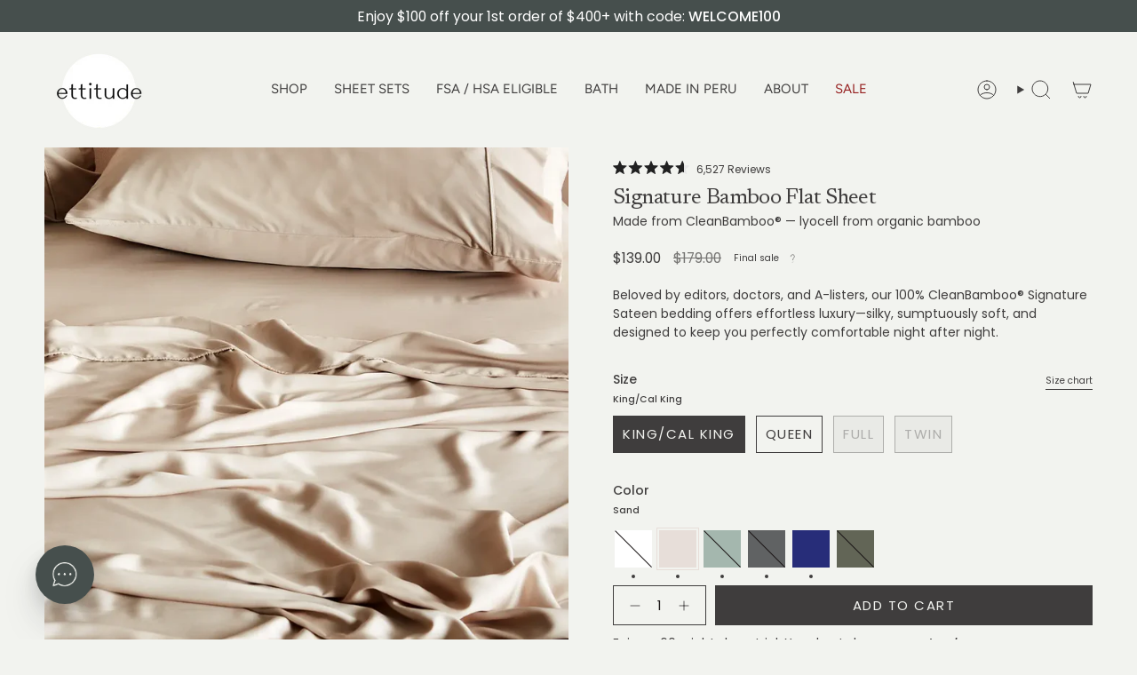

--- FILE ---
content_type: text/html; charset=utf-8
request_url: https://www.ettitude.com/products/bamboo-lyocell-flat-sheet?pr_prod_strat=jac&pr_rec_id=a0eacbb8b&pr_rec_pid=9021246853&pr_ref_pid=9021341829&pr_seq=uniform
body_size: 92039
content:
<!doctype html>
  <html class="no-js no-touch supports-no-cookies" lang="en">
  <head>

    
    
    
    
    
      
      
    
  
<meta charset="UTF-8">
<meta http-equiv="X-UA-Compatible" content="IE=edge">
<meta name="viewport" content="width=device-width,initial-scale=1"><meta name="theme-color" content="#464f4d">
<link rel="canonical" href="https://www.ettitude.com/products/bamboo-lyocell-flat-sheet">

<!-- ======================= Broadcast Theme V6.2.0 ========================= -->


  <link rel="icon" type="image/png" href="//www.ettitude.com/cdn/shop/files/ettitude_favicon_2.png?crop=center&height=32&v=1613665447&width=32">

<link rel="preconnect" href="https://fonts.shopifycdn.com" crossorigin><!-- Title and description ================================================ -->


<title>
    
    Bamboo Signature Sateen Flat Sheet - 100% Bamboo Lyocell | ettitude
    
    
    
  </title>


  <meta name="description" content="Our sustainable CleanBamboo® silky-soft, sateen weave flat sheet is smooth and comfortable against your skin. Made from 100% bamboo lyocell Cooling - ettitude">


<meta property="og:site_name" content="ettitude">
<meta property="og:url" content="https://www.ettitude.com/products/bamboo-lyocell-flat-sheet">
<meta property="og:title" content="Bamboo Signature Sateen Flat Sheet - 100% Bamboo Lyocell | ettitude">
<meta property="og:type" content="product">
<meta property="og:description" content="Our sustainable CleanBamboo® silky-soft, sateen weave flat sheet is smooth and comfortable against your skin. Made from 100% bamboo lyocell Cooling - ettitude"><meta property="og:image" content="http://www.ettitude.com/cdn/shop/products/Cloud_SignatureSateenFlatSheetMadeWith100_OrganicBamboo_2fc86e23-073e-4d37-8f9d-7d2ce78fe5f5.jpg?v=1766353974">
  <meta property="og:image:secure_url" content="https://www.ettitude.com/cdn/shop/products/Cloud_SignatureSateenFlatSheetMadeWith100_OrganicBamboo_2fc86e23-073e-4d37-8f9d-7d2ce78fe5f5.jpg?v=1766353974">
  <meta property="og:image:width" content="925">
  <meta property="og:image:height" content="910"><meta property="og:price:amount" content="139.00">
  <meta property="og:price:currency" content="USD"><meta name="twitter:card" content="summary_large_image">
<meta name="twitter:title" content="Bamboo Signature Sateen Flat Sheet - 100% Bamboo Lyocell | ettitude">
<meta name="twitter:description" content="Our sustainable CleanBamboo® silky-soft, sateen weave flat sheet is smooth and comfortable against your skin. Made from 100% bamboo lyocell Cooling - ettitude">
<!-- CSS ================================================================== -->
<style data-shopify>
  @font-face {
  font-family: Newsreader;
  font-weight: 400;
  font-style: normal;
  font-display: swap;
  src: url("//www.ettitude.com/cdn/fonts/newsreader/newsreader_n4.b5d1a51abefc3e451a1095094f8cb52bc71994eb.woff2") format("woff2"),
       url("//www.ettitude.com/cdn/fonts/newsreader/newsreader_n4.faab5347776428001f201c86fe4c783d23b58a25.woff") format("woff");
}

  @font-face {
  font-family: Poppins;
  font-weight: 400;
  font-style: normal;
  font-display: swap;
  src: url("//www.ettitude.com/cdn/fonts/poppins/poppins_n4.0ba78fa5af9b0e1a374041b3ceaadf0a43b41362.woff2") format("woff2"),
       url("//www.ettitude.com/cdn/fonts/poppins/poppins_n4.214741a72ff2596839fc9760ee7a770386cf16ca.woff") format("woff");
}

  @font-face {
  font-family: Figtree;
  font-weight: 400;
  font-style: normal;
  font-display: swap;
  src: url("//www.ettitude.com/cdn/fonts/figtree/figtree_n4.3c0838aba1701047e60be6a99a1b0a40ce9b8419.woff2") format("woff2"),
       url("//www.ettitude.com/cdn/fonts/figtree/figtree_n4.c0575d1db21fc3821f17fd6617d3dee552312137.woff") format("woff");
}

  @font-face {
  font-family: Poppins;
  font-weight: 400;
  font-style: normal;
  font-display: swap;
  src: url("//www.ettitude.com/cdn/fonts/poppins/poppins_n4.0ba78fa5af9b0e1a374041b3ceaadf0a43b41362.woff2") format("woff2"),
       url("//www.ettitude.com/cdn/fonts/poppins/poppins_n4.214741a72ff2596839fc9760ee7a770386cf16ca.woff") format("woff");
}

  @font-face {
  font-family: Poppins;
  font-weight: 400;
  font-style: normal;
  font-display: swap;
  src: url("//www.ettitude.com/cdn/fonts/poppins/poppins_n4.0ba78fa5af9b0e1a374041b3ceaadf0a43b41362.woff2") format("woff2"),
       url("//www.ettitude.com/cdn/fonts/poppins/poppins_n4.214741a72ff2596839fc9760ee7a770386cf16ca.woff") format("woff");
}


  
    @font-face {
  font-family: Poppins;
  font-weight: 500;
  font-style: normal;
  font-display: swap;
  src: url("//www.ettitude.com/cdn/fonts/poppins/poppins_n5.ad5b4b72b59a00358afc706450c864c3c8323842.woff2") format("woff2"),
       url("//www.ettitude.com/cdn/fonts/poppins/poppins_n5.33757fdf985af2d24b32fcd84c9a09224d4b2c39.woff") format("woff");
}

  

  
    @font-face {
  font-family: Poppins;
  font-weight: 400;
  font-style: italic;
  font-display: swap;
  src: url("//www.ettitude.com/cdn/fonts/poppins/poppins_i4.846ad1e22474f856bd6b81ba4585a60799a9f5d2.woff2") format("woff2"),
       url("//www.ettitude.com/cdn/fonts/poppins/poppins_i4.56b43284e8b52fc64c1fd271f289a39e8477e9ec.woff") format("woff");
}

  

  
    @font-face {
  font-family: Poppins;
  font-weight: 500;
  font-style: italic;
  font-display: swap;
  src: url("//www.ettitude.com/cdn/fonts/poppins/poppins_i5.6acfce842c096080e34792078ef3cb7c3aad24d4.woff2") format("woff2"),
       url("//www.ettitude.com/cdn/fonts/poppins/poppins_i5.a49113e4fe0ad7fd7716bd237f1602cbec299b3c.woff") format("woff");
}

  

  
    @font-face {
  font-family: Figtree;
  font-weight: 500;
  font-style: normal;
  font-display: swap;
  src: url("//www.ettitude.com/cdn/fonts/figtree/figtree_n5.3b6b7df38aa5986536945796e1f947445832047c.woff2") format("woff2"),
       url("//www.ettitude.com/cdn/fonts/figtree/figtree_n5.f26bf6dcae278b0ed902605f6605fa3338e81dab.woff") format("woff");
}

  

  

  
    :root,
    .color-scheme-1 {--COLOR-BG-GRADIENT: #f2f3ef;
      --COLOR-BG: #f2f3ef;
      --COLOR-BG-RGB: 242, 243, 239;

      --COLOR-BG-ACCENT: rgba(0,0,0,0);
      --COLOR-BG-ACCENT-LIGHTEN: rgba(38, 38, 38, 0.0);

      /* === Link Color ===*/

      --COLOR-LINK: #282c2e;
      --COLOR-LINK-A50: rgba(40, 44, 46, 0.5);
      --COLOR-LINK-A70: rgba(40, 44, 46, 0.7);
      --COLOR-LINK-HOVER: rgba(40, 44, 46, 0.7);
      --COLOR-LINK-OPPOSITE: #ffffff;

      --COLOR-TEXT: #3f3d3d;
      --COLOR-TEXT-HOVER: rgba(63, 61, 61, 0.7);
      --COLOR-TEXT-LIGHT: #757472;
      --COLOR-TEXT-DARK: #1a1515;
      --COLOR-TEXT-A5:  rgba(63, 61, 61, 0.05);
      --COLOR-TEXT-A35: rgba(63, 61, 61, 0.35);
      --COLOR-TEXT-A50: rgba(63, 61, 61, 0.5);
      --COLOR-TEXT-A80: rgba(63, 61, 61, 0.8);


      --COLOR-BORDER: rgb(70, 79, 77);
      --COLOR-BORDER-LIGHT: #8b918e;
      --COLOR-BORDER-DARK: #161918;
      --COLOR-BORDER-HAIRLINE: #ebece6;

      --overlay-bg: #000000;

      /* === Bright color ===*/
      --COLOR-ACCENT: #464f4d;
      --COLOR-ACCENT-HOVER: #1f2a27;
      --COLOR-ACCENT-FADE: rgba(70, 79, 77, 0.05);
      --COLOR-ACCENT-LIGHT: #7cb2a6;

      /* === Default Cart Gradient ===*/

      --FREE-SHIPPING-GRADIENT: linear-gradient(to right, var(--COLOR-ACCENT-LIGHT) 0%, var(--accent) 100%);

      /* === Buttons ===*/
      --BTN-PRIMARY-BG: #3f3d3d;
      --BTN-PRIMARY-TEXT: #f2f3ef;
      --BTN-PRIMARY-BORDER: #3f3d3d;
      --BTN-PRIMARY-BORDER-A70: rgba(63, 61, 61, 0.7);

      
      
        --BTN-PRIMARY-BG-BRIGHTER: #4c4a4a;
      

      --BTN-SECONDARY-BG: #464f4d;
      --BTN-SECONDARY-TEXT: #f2f3ef;
      --BTN-SECONDARY-BORDER: #464f4d;
      --BTN-SECONDARY-BORDER-A70: rgba(70, 79, 77, 0.7);

      
      
        --BTN-SECONDARY-BG-BRIGHTER: #3a4140;
      

      
--COLOR-BG-BRIGHTER: #e6e8e0;

      --COLOR-BG-ALPHA-25: rgba(242, 243, 239, 0.25);
      --COLOR-BG-TRANSPARENT: rgba(242, 243, 239, 0);--COLOR-FOOTER-BG-HAIRLINE: #ebece6;

      /* Dynamic color variables */
      --accent: var(--COLOR-ACCENT);
      --accent-fade: var(--COLOR-ACCENT-FADE);
      --accent-hover: var(--COLOR-ACCENT-HOVER);
      --border: var(--COLOR-BORDER);
      --border-dark: var(--COLOR-BORDER-DARK);
      --border-light: var(--COLOR-BORDER-LIGHT);
      --border-hairline: var(--COLOR-BORDER-HAIRLINE);
      --bg: var(--COLOR-BG-GRADIENT, var(--COLOR-BG));
      --bg-accent: var(--COLOR-BG-ACCENT);
      --bg-accent-lighten: var(--COLOR-BG-ACCENT-LIGHTEN);
      --icons: var(--COLOR-TEXT);
      --link: var(--COLOR-LINK);
      --link-a50: var(--COLOR-LINK-A50);
      --link-a70: var(--COLOR-LINK-A70);
      --link-hover: var(--COLOR-LINK-HOVER);
      --link-opposite: var(--COLOR-LINK-OPPOSITE);
      --text: var(--COLOR-TEXT);
      --text-dark: var(--COLOR-TEXT-DARK);
      --text-light: var(--COLOR-TEXT-LIGHT);
      --text-hover: var(--COLOR-TEXT-HOVER);
      --text-a5: var(--COLOR-TEXT-A5);
      --text-a35: var(--COLOR-TEXT-A35);
      --text-a50: var(--COLOR-TEXT-A50);
      --text-a80: var(--COLOR-TEXT-A80);
    }
  
    
    .color-scheme-2 {--COLOR-BG-GRADIENT: #3f3d3d;
      --COLOR-BG: #3f3d3d;
      --COLOR-BG-RGB: 63, 61, 61;

      --COLOR-BG-ACCENT: #f5f2ec;
      --COLOR-BG-ACCENT-LIGHTEN: #ffffff;

      /* === Link Color ===*/

      --COLOR-LINK: #ffffff;
      --COLOR-LINK-A50: rgba(255, 255, 255, 0.5);
      --COLOR-LINK-A70: rgba(255, 255, 255, 0.7);
      --COLOR-LINK-HOVER: rgba(255, 255, 255, 0.7);
      --COLOR-LINK-OPPOSITE: #000000;

      --COLOR-TEXT: #ffffff;
      --COLOR-TEXT-HOVER: rgba(255, 255, 255, 0.7);
      --COLOR-TEXT-LIGHT: #c5c5c5;
      --COLOR-TEXT-DARK: #d9d9d9;
      --COLOR-TEXT-A5:  rgba(255, 255, 255, 0.05);
      --COLOR-TEXT-A35: rgba(255, 255, 255, 0.35);
      --COLOR-TEXT-A50: rgba(255, 255, 255, 0.5);
      --COLOR-TEXT-A80: rgba(255, 255, 255, 0.8);


      --COLOR-BORDER: rgb(209, 208, 206);
      --COLOR-BORDER-LIGHT: #979594;
      --COLOR-BORDER-DARK: #a09e99;
      --COLOR-BORDER-HAIRLINE: #373535;

      --overlay-bg: #644d3e;

      /* === Bright color ===*/
      --COLOR-ACCENT: #ab8c52;
      --COLOR-ACCENT-HOVER: #806430;
      --COLOR-ACCENT-FADE: rgba(171, 140, 82, 0.05);
      --COLOR-ACCENT-LIGHT: #e8d4ae;

      /* === Default Cart Gradient ===*/

      --FREE-SHIPPING-GRADIENT: linear-gradient(to right, var(--COLOR-ACCENT-LIGHT) 0%, var(--accent) 100%);

      /* === Buttons ===*/
      --BTN-PRIMARY-BG: #3f3d3d;
      --BTN-PRIMARY-TEXT: #ffffff;
      --BTN-PRIMARY-BORDER: #3f3d3d;
      --BTN-PRIMARY-BORDER-A70: rgba(63, 61, 61, 0.7);

      
      
        --BTN-PRIMARY-BG-BRIGHTER: #4c4a4a;
      

      --BTN-SECONDARY-BG: #ffffff;
      --BTN-SECONDARY-TEXT: #3f3d3d;
      --BTN-SECONDARY-BORDER: #3f3d3d;
      --BTN-SECONDARY-BORDER-A70: rgba(63, 61, 61, 0.7);

      
      
        --BTN-SECONDARY-BG-BRIGHTER: #f2f2f2;
      

      
--COLOR-BG-BRIGHTER: #4c4a4a;

      --COLOR-BG-ALPHA-25: rgba(63, 61, 61, 0.25);
      --COLOR-BG-TRANSPARENT: rgba(63, 61, 61, 0);--COLOR-FOOTER-BG-HAIRLINE: #474545;

      /* Dynamic color variables */
      --accent: var(--COLOR-ACCENT);
      --accent-fade: var(--COLOR-ACCENT-FADE);
      --accent-hover: var(--COLOR-ACCENT-HOVER);
      --border: var(--COLOR-BORDER);
      --border-dark: var(--COLOR-BORDER-DARK);
      --border-light: var(--COLOR-BORDER-LIGHT);
      --border-hairline: var(--COLOR-BORDER-HAIRLINE);
      --bg: var(--COLOR-BG-GRADIENT, var(--COLOR-BG));
      --bg-accent: var(--COLOR-BG-ACCENT);
      --bg-accent-lighten: var(--COLOR-BG-ACCENT-LIGHTEN);
      --icons: var(--COLOR-TEXT);
      --link: var(--COLOR-LINK);
      --link-a50: var(--COLOR-LINK-A50);
      --link-a70: var(--COLOR-LINK-A70);
      --link-hover: var(--COLOR-LINK-HOVER);
      --link-opposite: var(--COLOR-LINK-OPPOSITE);
      --text: var(--COLOR-TEXT);
      --text-dark: var(--COLOR-TEXT-DARK);
      --text-light: var(--COLOR-TEXT-LIGHT);
      --text-hover: var(--COLOR-TEXT-HOVER);
      --text-a5: var(--COLOR-TEXT-A5);
      --text-a35: var(--COLOR-TEXT-A35);
      --text-a50: var(--COLOR-TEXT-A50);
      --text-a80: var(--COLOR-TEXT-A80);
    }
  
    
    .color-scheme-3 {--COLOR-BG-GRADIENT: #ebede5;
      --COLOR-BG: #ebede5;
      --COLOR-BG-RGB: 235, 237, 229;

      --COLOR-BG-ACCENT: rgba(0,0,0,0);
      --COLOR-BG-ACCENT-LIGHTEN: rgba(38, 38, 38, 0.0);

      /* === Link Color ===*/

      --COLOR-LINK: #282c2e;
      --COLOR-LINK-A50: rgba(40, 44, 46, 0.5);
      --COLOR-LINK-A70: rgba(40, 44, 46, 0.7);
      --COLOR-LINK-HOVER: rgba(40, 44, 46, 0.7);
      --COLOR-LINK-OPPOSITE: #ffffff;

      --COLOR-TEXT: #3f3d3d;
      --COLOR-TEXT-HOVER: rgba(63, 61, 61, 0.7);
      --COLOR-TEXT-LIGHT: #73726f;
      --COLOR-TEXT-DARK: #1a1515;
      --COLOR-TEXT-A5:  rgba(63, 61, 61, 0.05);
      --COLOR-TEXT-A35: rgba(63, 61, 61, 0.35);
      --COLOR-TEXT-A50: rgba(63, 61, 61, 0.5);
      --COLOR-TEXT-A80: rgba(63, 61, 61, 0.8);


      --COLOR-BORDER: rgb(209, 205, 196);
      --COLOR-BORDER-LIGHT: #dbdad1;
      --COLOR-BORDER-DARK: #a49c8b;
      --COLOR-BORDER-HAIRLINE: #e4e7dc;

      --overlay-bg: #000000;

      /* === Bright color ===*/
      --COLOR-ACCENT: #dbccbc;
      --COLOR-ACCENT-HOVER: #c9a682;
      --COLOR-ACCENT-FADE: rgba(219, 204, 188, 0.05);
      --COLOR-ACCENT-LIGHT: #ffffff;

      /* === Default Cart Gradient ===*/

      --FREE-SHIPPING-GRADIENT: linear-gradient(to right, var(--COLOR-ACCENT-LIGHT) 0%, var(--accent) 100%);

      /* === Buttons ===*/
      --BTN-PRIMARY-BG: #3f3d3d;
      --BTN-PRIMARY-TEXT: #ffffff;
      --BTN-PRIMARY-BORDER: #3f3d3d;
      --BTN-PRIMARY-BORDER-A70: rgba(63, 61, 61, 0.7);

      
      
        --BTN-PRIMARY-BG-BRIGHTER: #4c4a4a;
      

      --BTN-SECONDARY-BG: #464f4d;
      --BTN-SECONDARY-TEXT: #ffffff;
      --BTN-SECONDARY-BORDER: #464f4d;
      --BTN-SECONDARY-BORDER-A70: rgba(70, 79, 77, 0.7);

      
      
        --BTN-SECONDARY-BG-BRIGHTER: #3a4140;
      

      
--COLOR-BG-BRIGHTER: #dfe3d6;

      --COLOR-BG-ALPHA-25: rgba(235, 237, 229, 0.25);
      --COLOR-BG-TRANSPARENT: rgba(235, 237, 229, 0);--COLOR-FOOTER-BG-HAIRLINE: #e4e7dc;

      /* Dynamic color variables */
      --accent: var(--COLOR-ACCENT);
      --accent-fade: var(--COLOR-ACCENT-FADE);
      --accent-hover: var(--COLOR-ACCENT-HOVER);
      --border: var(--COLOR-BORDER);
      --border-dark: var(--COLOR-BORDER-DARK);
      --border-light: var(--COLOR-BORDER-LIGHT);
      --border-hairline: var(--COLOR-BORDER-HAIRLINE);
      --bg: var(--COLOR-BG-GRADIENT, var(--COLOR-BG));
      --bg-accent: var(--COLOR-BG-ACCENT);
      --bg-accent-lighten: var(--COLOR-BG-ACCENT-LIGHTEN);
      --icons: var(--COLOR-TEXT);
      --link: var(--COLOR-LINK);
      --link-a50: var(--COLOR-LINK-A50);
      --link-a70: var(--COLOR-LINK-A70);
      --link-hover: var(--COLOR-LINK-HOVER);
      --link-opposite: var(--COLOR-LINK-OPPOSITE);
      --text: var(--COLOR-TEXT);
      --text-dark: var(--COLOR-TEXT-DARK);
      --text-light: var(--COLOR-TEXT-LIGHT);
      --text-hover: var(--COLOR-TEXT-HOVER);
      --text-a5: var(--COLOR-TEXT-A5);
      --text-a35: var(--COLOR-TEXT-A35);
      --text-a50: var(--COLOR-TEXT-A50);
      --text-a80: var(--COLOR-TEXT-A80);
    }
  
    
    .color-scheme-4 {--COLOR-BG-GRADIENT: #dbccbc;
      --COLOR-BG: #dbccbc;
      --COLOR-BG-RGB: 219, 204, 188;

      --COLOR-BG-ACCENT: rgba(0,0,0,0);
      --COLOR-BG-ACCENT-LIGHTEN: rgba(38, 38, 38, 0.0);

      /* === Link Color ===*/

      --COLOR-LINK: #282c2e;
      --COLOR-LINK-A50: rgba(40, 44, 46, 0.5);
      --COLOR-LINK-A70: rgba(40, 44, 46, 0.7);
      --COLOR-LINK-HOVER: rgba(40, 44, 46, 0.7);
      --COLOR-LINK-OPPOSITE: #ffffff;

      --COLOR-TEXT: #3f3d3d;
      --COLOR-TEXT-HOVER: rgba(63, 61, 61, 0.7);
      --COLOR-TEXT-LIGHT: #6e6863;
      --COLOR-TEXT-DARK: #1a1515;
      --COLOR-TEXT-A5:  rgba(63, 61, 61, 0.05);
      --COLOR-TEXT-A35: rgba(63, 61, 61, 0.35);
      --COLOR-TEXT-A50: rgba(63, 61, 61, 0.5);
      --COLOR-TEXT-A80: rgba(63, 61, 61, 0.8);


      --COLOR-BORDER: rgb(63, 61, 61);
      --COLOR-BORDER-LIGHT: #7d7670;
      --COLOR-BORDER-DARK: #0b0b0b;
      --COLOR-BORDER-HAIRLINE: #d6c4b2;

      --overlay-bg: #000000;

      /* === Bright color ===*/
      --COLOR-ACCENT: #464f4d;
      --COLOR-ACCENT-HOVER: #1f2a27;
      --COLOR-ACCENT-FADE: rgba(70, 79, 77, 0.05);
      --COLOR-ACCENT-LIGHT: #7cb2a6;

      /* === Default Cart Gradient ===*/

      --FREE-SHIPPING-GRADIENT: linear-gradient(to right, var(--COLOR-ACCENT-LIGHT) 0%, var(--accent) 100%);

      /* === Buttons ===*/
      --BTN-PRIMARY-BG: #3f3d3d;
      --BTN-PRIMARY-TEXT: #ffffff;
      --BTN-PRIMARY-BORDER: #3f3d3d;
      --BTN-PRIMARY-BORDER-A70: rgba(63, 61, 61, 0.7);

      
      
        --BTN-PRIMARY-BG-BRIGHTER: #4c4a4a;
      

      --BTN-SECONDARY-BG: #464f4d;
      --BTN-SECONDARY-TEXT: #ffffff;
      --BTN-SECONDARY-BORDER: #464f4d;
      --BTN-SECONDARY-BORDER-A70: rgba(70, 79, 77, 0.7);

      
      
        --BTN-SECONDARY-BG-BRIGHTER: #3a4140;
      

      
--COLOR-BG-BRIGHTER: #d2bfab;

      --COLOR-BG-ALPHA-25: rgba(219, 204, 188, 0.25);
      --COLOR-BG-TRANSPARENT: rgba(219, 204, 188, 0);--COLOR-FOOTER-BG-HAIRLINE: #d6c4b2;

      /* Dynamic color variables */
      --accent: var(--COLOR-ACCENT);
      --accent-fade: var(--COLOR-ACCENT-FADE);
      --accent-hover: var(--COLOR-ACCENT-HOVER);
      --border: var(--COLOR-BORDER);
      --border-dark: var(--COLOR-BORDER-DARK);
      --border-light: var(--COLOR-BORDER-LIGHT);
      --border-hairline: var(--COLOR-BORDER-HAIRLINE);
      --bg: var(--COLOR-BG-GRADIENT, var(--COLOR-BG));
      --bg-accent: var(--COLOR-BG-ACCENT);
      --bg-accent-lighten: var(--COLOR-BG-ACCENT-LIGHTEN);
      --icons: var(--COLOR-TEXT);
      --link: var(--COLOR-LINK);
      --link-a50: var(--COLOR-LINK-A50);
      --link-a70: var(--COLOR-LINK-A70);
      --link-hover: var(--COLOR-LINK-HOVER);
      --link-opposite: var(--COLOR-LINK-OPPOSITE);
      --text: var(--COLOR-TEXT);
      --text-dark: var(--COLOR-TEXT-DARK);
      --text-light: var(--COLOR-TEXT-LIGHT);
      --text-hover: var(--COLOR-TEXT-HOVER);
      --text-a5: var(--COLOR-TEXT-A5);
      --text-a35: var(--COLOR-TEXT-A35);
      --text-a50: var(--COLOR-TEXT-A50);
      --text-a80: var(--COLOR-TEXT-A80);
    }
  
    
    .color-scheme-5 {--COLOR-BG-GRADIENT: #464f4d;
      --COLOR-BG: #464f4d;
      --COLOR-BG-RGB: 70, 79, 77;

      --COLOR-BG-ACCENT: #f5f2ec;
      --COLOR-BG-ACCENT-LIGHTEN: #ffffff;

      /* === Link Color ===*/

      --COLOR-LINK: #282c2e;
      --COLOR-LINK-A50: rgba(40, 44, 46, 0.5);
      --COLOR-LINK-A70: rgba(40, 44, 46, 0.7);
      --COLOR-LINK-HOVER: rgba(40, 44, 46, 0.7);
      --COLOR-LINK-OPPOSITE: #ffffff;

      --COLOR-TEXT: #ffffff;
      --COLOR-TEXT-HOVER: rgba(255, 255, 255, 0.7);
      --COLOR-TEXT-LIGHT: #c8caca;
      --COLOR-TEXT-DARK: #d9d9d9;
      --COLOR-TEXT-A5:  rgba(255, 255, 255, 0.05);
      --COLOR-TEXT-A35: rgba(255, 255, 255, 0.35);
      --COLOR-TEXT-A50: rgba(255, 255, 255, 0.5);
      --COLOR-TEXT-A80: rgba(255, 255, 255, 0.8);


      --COLOR-BORDER: rgb(243, 243, 243);
      --COLOR-BORDER-LIGHT: #aeb1b1;
      --COLOR-BORDER-DARK: #c0c0c0;
      --COLOR-BORDER-HAIRLINE: #3f4745;

      --overlay-bg: #000000;

      /* === Bright color ===*/
      --COLOR-ACCENT: #a18538;
      --COLOR-ACCENT-HOVER: #6f591d;
      --COLOR-ACCENT-FADE: rgba(161, 133, 56, 0.05);
      --COLOR-ACCENT-LIGHT: #e9cf89;

      /* === Default Cart Gradient ===*/

      --FREE-SHIPPING-GRADIENT: linear-gradient(to right, var(--COLOR-ACCENT-LIGHT) 0%, var(--accent) 100%);

      /* === Buttons ===*/
      --BTN-PRIMARY-BG: #212121;
      --BTN-PRIMARY-TEXT: #ffffff;
      --BTN-PRIMARY-BORDER: #212121;
      --BTN-PRIMARY-BORDER-A70: rgba(33, 33, 33, 0.7);

      
      
        --BTN-PRIMARY-BG-BRIGHTER: #2e2e2e;
      

      --BTN-SECONDARY-BG: #a18538;
      --BTN-SECONDARY-TEXT: #ffffff;
      --BTN-SECONDARY-BORDER: #a18538;
      --BTN-SECONDARY-BORDER-A70: rgba(161, 133, 56, 0.7);

      
      
        --BTN-SECONDARY-BG-BRIGHTER: #8e7531;
      

      
--COLOR-BG-BRIGHTER: #3a4140;

      --COLOR-BG-ALPHA-25: rgba(70, 79, 77, 0.25);
      --COLOR-BG-TRANSPARENT: rgba(70, 79, 77, 0);--COLOR-FOOTER-BG-HAIRLINE: #4d5755;

      /* Dynamic color variables */
      --accent: var(--COLOR-ACCENT);
      --accent-fade: var(--COLOR-ACCENT-FADE);
      --accent-hover: var(--COLOR-ACCENT-HOVER);
      --border: var(--COLOR-BORDER);
      --border-dark: var(--COLOR-BORDER-DARK);
      --border-light: var(--COLOR-BORDER-LIGHT);
      --border-hairline: var(--COLOR-BORDER-HAIRLINE);
      --bg: var(--COLOR-BG-GRADIENT, var(--COLOR-BG));
      --bg-accent: var(--COLOR-BG-ACCENT);
      --bg-accent-lighten: var(--COLOR-BG-ACCENT-LIGHTEN);
      --icons: var(--COLOR-TEXT);
      --link: var(--COLOR-LINK);
      --link-a50: var(--COLOR-LINK-A50);
      --link-a70: var(--COLOR-LINK-A70);
      --link-hover: var(--COLOR-LINK-HOVER);
      --link-opposite: var(--COLOR-LINK-OPPOSITE);
      --text: var(--COLOR-TEXT);
      --text-dark: var(--COLOR-TEXT-DARK);
      --text-light: var(--COLOR-TEXT-LIGHT);
      --text-hover: var(--COLOR-TEXT-HOVER);
      --text-a5: var(--COLOR-TEXT-A5);
      --text-a35: var(--COLOR-TEXT-A35);
      --text-a50: var(--COLOR-TEXT-A50);
      --text-a80: var(--COLOR-TEXT-A80);
    }
  
    
    .color-scheme-6 {--COLOR-BG-GRADIENT: #000000;
      --COLOR-BG: #000000;
      --COLOR-BG-RGB: 0, 0, 0;

      --COLOR-BG-ACCENT: rgba(0,0,0,0);
      --COLOR-BG-ACCENT-LIGHTEN: rgba(38, 38, 38, 0.0);

      /* === Link Color ===*/

      --COLOR-LINK: rgba(0,0,0,0);
      --COLOR-LINK-A50: rgba(0, 0, 0, 0.5);
      --COLOR-LINK-A70: rgba(0, 0, 0, 0.7);
      --COLOR-LINK-HOVER: rgba(0, 0, 0, 0.7);
      --COLOR-LINK-OPPOSITE: #ffffff;

      --COLOR-TEXT: #f2f3ef;
      --COLOR-TEXT-HOVER: rgba(242, 243, 239, 0.7);
      --COLOR-TEXT-LIGHT: #a9aaa7;
      --COLOR-TEXT-DARK: #d2d6c0;
      --COLOR-TEXT-A5:  rgba(242, 243, 239, 0.05);
      --COLOR-TEXT-A35: rgba(242, 243, 239, 0.35);
      --COLOR-TEXT-A50: rgba(242, 243, 239, 0.5);
      --COLOR-TEXT-A80: rgba(242, 243, 239, 0.8);


      --COLOR-BORDER: rgba(0, 0, 0, 0.0);
      --COLOR-BORDER-LIGHT: rgba(0, 0, 0, 0.4);
      --COLOR-BORDER-DARK: rgba(0, 0, 0, 0.0);
      --COLOR-BORDER-HAIRLINE: #000000;

      --overlay-bg: rgba(0,0,0,0);

      /* === Bright color ===*/
      --COLOR-ACCENT: rgba(0,0,0,0);
      --COLOR-ACCENT-HOVER: rgba(0, 0, 0, 0.0);
      --COLOR-ACCENT-FADE: rgba(0, 0, 0, 0.05);
      --COLOR-ACCENT-LIGHT: rgba(77, 77, 77, 0.0);

      /* === Default Cart Gradient ===*/

      --FREE-SHIPPING-GRADIENT: linear-gradient(to right, var(--COLOR-ACCENT-LIGHT) 0%, var(--accent) 100%);

      /* === Buttons ===*/
      --BTN-PRIMARY-BG: rgba(0,0,0,0);
      --BTN-PRIMARY-TEXT: rgba(0,0,0,0);
      --BTN-PRIMARY-BORDER: rgba(0,0,0,0);
      --BTN-PRIMARY-BORDER-A70: rgba(0, 0, 0, 0.7);

      
      
        --BTN-PRIMARY-BG-BRIGHTER: rgba(13, 13, 13, 0.0);
      

      --BTN-SECONDARY-BG: rgba(0,0,0,0);
      --BTN-SECONDARY-TEXT: rgba(0,0,0,0);
      --BTN-SECONDARY-BORDER: rgba(0,0,0,0);
      --BTN-SECONDARY-BORDER-A70: rgba(0, 0, 0, 0.7);

      
      
        --BTN-SECONDARY-BG-BRIGHTER: rgba(13, 13, 13, 0.0);
      

      
--COLOR-BG-BRIGHTER: #1a1a1a;

      --COLOR-BG-ALPHA-25: rgba(0, 0, 0, 0.25);
      --COLOR-BG-TRANSPARENT: rgba(0, 0, 0, 0);--COLOR-FOOTER-BG-HAIRLINE: #080808;

      /* Dynamic color variables */
      --accent: var(--COLOR-ACCENT);
      --accent-fade: var(--COLOR-ACCENT-FADE);
      --accent-hover: var(--COLOR-ACCENT-HOVER);
      --border: var(--COLOR-BORDER);
      --border-dark: var(--COLOR-BORDER-DARK);
      --border-light: var(--COLOR-BORDER-LIGHT);
      --border-hairline: var(--COLOR-BORDER-HAIRLINE);
      --bg: var(--COLOR-BG-GRADIENT, var(--COLOR-BG));
      --bg-accent: var(--COLOR-BG-ACCENT);
      --bg-accent-lighten: var(--COLOR-BG-ACCENT-LIGHTEN);
      --icons: var(--COLOR-TEXT);
      --link: var(--COLOR-LINK);
      --link-a50: var(--COLOR-LINK-A50);
      --link-a70: var(--COLOR-LINK-A70);
      --link-hover: var(--COLOR-LINK-HOVER);
      --link-opposite: var(--COLOR-LINK-OPPOSITE);
      --text: var(--COLOR-TEXT);
      --text-dark: var(--COLOR-TEXT-DARK);
      --text-light: var(--COLOR-TEXT-LIGHT);
      --text-hover: var(--COLOR-TEXT-HOVER);
      --text-a5: var(--COLOR-TEXT-A5);
      --text-a35: var(--COLOR-TEXT-A35);
      --text-a50: var(--COLOR-TEXT-A50);
      --text-a80: var(--COLOR-TEXT-A80);
    }
  
    
    .color-scheme-7 {--COLOR-BG-GRADIENT: #f5f2ec;
      --COLOR-BG: #f5f2ec;
      --COLOR-BG-RGB: 245, 242, 236;

      --COLOR-BG-ACCENT: #f5f2ec;
      --COLOR-BG-ACCENT-LIGHTEN: #ffffff;

      /* === Link Color ===*/

      --COLOR-LINK: #282c2e;
      --COLOR-LINK-A50: rgba(40, 44, 46, 0.5);
      --COLOR-LINK-A70: rgba(40, 44, 46, 0.7);
      --COLOR-LINK-HOVER: rgba(40, 44, 46, 0.7);
      --COLOR-LINK-OPPOSITE: #ffffff;

      --COLOR-TEXT: #212121;
      --COLOR-TEXT-HOVER: rgba(33, 33, 33, 0.7);
      --COLOR-TEXT-LIGHT: #61605e;
      --COLOR-TEXT-DARK: #000000;
      --COLOR-TEXT-A5:  rgba(33, 33, 33, 0.05);
      --COLOR-TEXT-A35: rgba(33, 33, 33, 0.35);
      --COLOR-TEXT-A50: rgba(33, 33, 33, 0.5);
      --COLOR-TEXT-A80: rgba(33, 33, 33, 0.8);


      --COLOR-BORDER: rgb(209, 205, 196);
      --COLOR-BORDER-LIGHT: #dfdcd4;
      --COLOR-BORDER-DARK: #a49c8b;
      --COLOR-BORDER-HAIRLINE: #f0ebe2;

      --overlay-bg: #000000;

      /* === Bright color ===*/
      --COLOR-ACCENT: #ab8c52;
      --COLOR-ACCENT-HOVER: #806430;
      --COLOR-ACCENT-FADE: rgba(171, 140, 82, 0.05);
      --COLOR-ACCENT-LIGHT: #e8d4ae;

      /* === Default Cart Gradient ===*/

      --FREE-SHIPPING-GRADIENT: linear-gradient(to right, var(--COLOR-ACCENT-LIGHT) 0%, var(--accent) 100%);

      /* === Buttons ===*/
      --BTN-PRIMARY-BG: #212121;
      --BTN-PRIMARY-TEXT: #ffffff;
      --BTN-PRIMARY-BORDER: #212121;
      --BTN-PRIMARY-BORDER-A70: rgba(33, 33, 33, 0.7);

      
      
        --BTN-PRIMARY-BG-BRIGHTER: #2e2e2e;
      

      --BTN-SECONDARY-BG: #ab8c52;
      --BTN-SECONDARY-TEXT: #ffffff;
      --BTN-SECONDARY-BORDER: #ab8c52;
      --BTN-SECONDARY-BORDER-A70: rgba(171, 140, 82, 0.7);

      
      
        --BTN-SECONDARY-BG-BRIGHTER: #9a7e4a;
      

      
--COLOR-BG-BRIGHTER: #ece7db;

      --COLOR-BG-ALPHA-25: rgba(245, 242, 236, 0.25);
      --COLOR-BG-TRANSPARENT: rgba(245, 242, 236, 0);--COLOR-FOOTER-BG-HAIRLINE: #f0ebe2;

      /* Dynamic color variables */
      --accent: var(--COLOR-ACCENT);
      --accent-fade: var(--COLOR-ACCENT-FADE);
      --accent-hover: var(--COLOR-ACCENT-HOVER);
      --border: var(--COLOR-BORDER);
      --border-dark: var(--COLOR-BORDER-DARK);
      --border-light: var(--COLOR-BORDER-LIGHT);
      --border-hairline: var(--COLOR-BORDER-HAIRLINE);
      --bg: var(--COLOR-BG-GRADIENT, var(--COLOR-BG));
      --bg-accent: var(--COLOR-BG-ACCENT);
      --bg-accent-lighten: var(--COLOR-BG-ACCENT-LIGHTEN);
      --icons: var(--COLOR-TEXT);
      --link: var(--COLOR-LINK);
      --link-a50: var(--COLOR-LINK-A50);
      --link-a70: var(--COLOR-LINK-A70);
      --link-hover: var(--COLOR-LINK-HOVER);
      --link-opposite: var(--COLOR-LINK-OPPOSITE);
      --text: var(--COLOR-TEXT);
      --text-dark: var(--COLOR-TEXT-DARK);
      --text-light: var(--COLOR-TEXT-LIGHT);
      --text-hover: var(--COLOR-TEXT-HOVER);
      --text-a5: var(--COLOR-TEXT-A5);
      --text-a35: var(--COLOR-TEXT-A35);
      --text-a50: var(--COLOR-TEXT-A50);
      --text-a80: var(--COLOR-TEXT-A80);
    }
  
    
    .color-scheme-8 {--COLOR-BG-GRADIENT: rgba(0,0,0,0);
      --COLOR-BG: rgba(0,0,0,0);
      --COLOR-BG-RGB: 0, 0, 0;

      --COLOR-BG-ACCENT: rgba(0,0,0,0);
      --COLOR-BG-ACCENT-LIGHTEN: rgba(38, 38, 38, 0.0);

      /* === Link Color ===*/

      --COLOR-LINK: rgba(0,0,0,0);
      --COLOR-LINK-A50: rgba(0, 0, 0, 0.5);
      --COLOR-LINK-A70: rgba(0, 0, 0, 0.7);
      --COLOR-LINK-HOVER: rgba(0, 0, 0, 0.7);
      --COLOR-LINK-OPPOSITE: #ffffff;

      --COLOR-TEXT: rgba(0,0,0,0);
      --COLOR-TEXT-HOVER: rgba(0, 0, 0, 0.7);
      --COLOR-TEXT-LIGHT: rgba(0, 0, 0, 0.0);
      --COLOR-TEXT-DARK: rgba(0, 0, 0, 0.0);
      --COLOR-TEXT-A5:  rgba(0, 0, 0, 0.05);
      --COLOR-TEXT-A35: rgba(0, 0, 0, 0.35);
      --COLOR-TEXT-A50: rgba(0, 0, 0, 0.5);
      --COLOR-TEXT-A80: rgba(0, 0, 0, 0.8);


      --COLOR-BORDER: rgba(0, 0, 0, 0.0);
      --COLOR-BORDER-LIGHT: rgba(0, 0, 0, 0.0);
      --COLOR-BORDER-DARK: rgba(0, 0, 0, 0.0);
      --COLOR-BORDER-HAIRLINE: rgba(0, 0, 0, 0.0);

      --overlay-bg: rgba(0,0,0,0);

      /* === Bright color ===*/
      --COLOR-ACCENT: rgba(0,0,0,0);
      --COLOR-ACCENT-HOVER: rgba(0, 0, 0, 0.0);
      --COLOR-ACCENT-FADE: rgba(0, 0, 0, 0.05);
      --COLOR-ACCENT-LIGHT: rgba(77, 77, 77, 0.0);

      /* === Default Cart Gradient ===*/

      --FREE-SHIPPING-GRADIENT: linear-gradient(to right, var(--COLOR-ACCENT-LIGHT) 0%, var(--accent) 100%);

      /* === Buttons ===*/
      --BTN-PRIMARY-BG: rgba(0,0,0,0);
      --BTN-PRIMARY-TEXT: rgba(0,0,0,0);
      --BTN-PRIMARY-BORDER: rgba(0,0,0,0);
      --BTN-PRIMARY-BORDER-A70: rgba(0, 0, 0, 0.7);

      
      
        --BTN-PRIMARY-BG-BRIGHTER: rgba(13, 13, 13, 0.0);
      

      --BTN-SECONDARY-BG: rgba(0,0,0,0);
      --BTN-SECONDARY-TEXT: rgba(0,0,0,0);
      --BTN-SECONDARY-BORDER: rgba(0,0,0,0);
      --BTN-SECONDARY-BORDER-A70: rgba(0, 0, 0, 0.7);

      
      
        --BTN-SECONDARY-BG-BRIGHTER: rgba(13, 13, 13, 0.0);
      

      
--COLOR-BG-BRIGHTER: rgba(26, 26, 26, 0.0);

      --COLOR-BG-ALPHA-25: rgba(0, 0, 0, 0.25);
      --COLOR-BG-TRANSPARENT: rgba(0, 0, 0, 0);--COLOR-FOOTER-BG-HAIRLINE: rgba(8, 8, 8, 0.0);

      /* Dynamic color variables */
      --accent: var(--COLOR-ACCENT);
      --accent-fade: var(--COLOR-ACCENT-FADE);
      --accent-hover: var(--COLOR-ACCENT-HOVER);
      --border: var(--COLOR-BORDER);
      --border-dark: var(--COLOR-BORDER-DARK);
      --border-light: var(--COLOR-BORDER-LIGHT);
      --border-hairline: var(--COLOR-BORDER-HAIRLINE);
      --bg: var(--COLOR-BG-GRADIENT, var(--COLOR-BG));
      --bg-accent: var(--COLOR-BG-ACCENT);
      --bg-accent-lighten: var(--COLOR-BG-ACCENT-LIGHTEN);
      --icons: var(--COLOR-TEXT);
      --link: var(--COLOR-LINK);
      --link-a50: var(--COLOR-LINK-A50);
      --link-a70: var(--COLOR-LINK-A70);
      --link-hover: var(--COLOR-LINK-HOVER);
      --link-opposite: var(--COLOR-LINK-OPPOSITE);
      --text: var(--COLOR-TEXT);
      --text-dark: var(--COLOR-TEXT-DARK);
      --text-light: var(--COLOR-TEXT-LIGHT);
      --text-hover: var(--COLOR-TEXT-HOVER);
      --text-a5: var(--COLOR-TEXT-A5);
      --text-a35: var(--COLOR-TEXT-A35);
      --text-a50: var(--COLOR-TEXT-A50);
      --text-a80: var(--COLOR-TEXT-A80);
    }
  
    
    .color-scheme-9 {--COLOR-BG-GRADIENT: rgba(0,0,0,0);
      --COLOR-BG: rgba(0,0,0,0);
      --COLOR-BG-RGB: 0, 0, 0;

      --COLOR-BG-ACCENT: rgba(0,0,0,0);
      --COLOR-BG-ACCENT-LIGHTEN: rgba(38, 38, 38, 0.0);

      /* === Link Color ===*/

      --COLOR-LINK: rgba(0,0,0,0);
      --COLOR-LINK-A50: rgba(0, 0, 0, 0.5);
      --COLOR-LINK-A70: rgba(0, 0, 0, 0.7);
      --COLOR-LINK-HOVER: rgba(0, 0, 0, 0.7);
      --COLOR-LINK-OPPOSITE: #ffffff;

      --COLOR-TEXT: rgba(0,0,0,0);
      --COLOR-TEXT-HOVER: rgba(0, 0, 0, 0.7);
      --COLOR-TEXT-LIGHT: rgba(0, 0, 0, 0.0);
      --COLOR-TEXT-DARK: rgba(0, 0, 0, 0.0);
      --COLOR-TEXT-A5:  rgba(0, 0, 0, 0.05);
      --COLOR-TEXT-A35: rgba(0, 0, 0, 0.35);
      --COLOR-TEXT-A50: rgba(0, 0, 0, 0.5);
      --COLOR-TEXT-A80: rgba(0, 0, 0, 0.8);


      --COLOR-BORDER: rgba(0, 0, 0, 0.0);
      --COLOR-BORDER-LIGHT: rgba(0, 0, 0, 0.0);
      --COLOR-BORDER-DARK: rgba(0, 0, 0, 0.0);
      --COLOR-BORDER-HAIRLINE: rgba(0, 0, 0, 0.0);

      --overlay-bg: rgba(0,0,0,0);

      /* === Bright color ===*/
      --COLOR-ACCENT: rgba(0,0,0,0);
      --COLOR-ACCENT-HOVER: rgba(0, 0, 0, 0.0);
      --COLOR-ACCENT-FADE: rgba(0, 0, 0, 0.05);
      --COLOR-ACCENT-LIGHT: rgba(77, 77, 77, 0.0);

      /* === Default Cart Gradient ===*/

      --FREE-SHIPPING-GRADIENT: linear-gradient(to right, var(--COLOR-ACCENT-LIGHT) 0%, var(--accent) 100%);

      /* === Buttons ===*/
      --BTN-PRIMARY-BG: rgba(0,0,0,0);
      --BTN-PRIMARY-TEXT: rgba(0,0,0,0);
      --BTN-PRIMARY-BORDER: rgba(0,0,0,0);
      --BTN-PRIMARY-BORDER-A70: rgba(0, 0, 0, 0.7);

      
      
        --BTN-PRIMARY-BG-BRIGHTER: rgba(13, 13, 13, 0.0);
      

      --BTN-SECONDARY-BG: rgba(0,0,0,0);
      --BTN-SECONDARY-TEXT: rgba(0,0,0,0);
      --BTN-SECONDARY-BORDER: rgba(0,0,0,0);
      --BTN-SECONDARY-BORDER-A70: rgba(0, 0, 0, 0.7);

      
      
        --BTN-SECONDARY-BG-BRIGHTER: rgba(13, 13, 13, 0.0);
      

      
--COLOR-BG-BRIGHTER: rgba(26, 26, 26, 0.0);

      --COLOR-BG-ALPHA-25: rgba(0, 0, 0, 0.25);
      --COLOR-BG-TRANSPARENT: rgba(0, 0, 0, 0);--COLOR-FOOTER-BG-HAIRLINE: rgba(8, 8, 8, 0.0);

      /* Dynamic color variables */
      --accent: var(--COLOR-ACCENT);
      --accent-fade: var(--COLOR-ACCENT-FADE);
      --accent-hover: var(--COLOR-ACCENT-HOVER);
      --border: var(--COLOR-BORDER);
      --border-dark: var(--COLOR-BORDER-DARK);
      --border-light: var(--COLOR-BORDER-LIGHT);
      --border-hairline: var(--COLOR-BORDER-HAIRLINE);
      --bg: var(--COLOR-BG-GRADIENT, var(--COLOR-BG));
      --bg-accent: var(--COLOR-BG-ACCENT);
      --bg-accent-lighten: var(--COLOR-BG-ACCENT-LIGHTEN);
      --icons: var(--COLOR-TEXT);
      --link: var(--COLOR-LINK);
      --link-a50: var(--COLOR-LINK-A50);
      --link-a70: var(--COLOR-LINK-A70);
      --link-hover: var(--COLOR-LINK-HOVER);
      --link-opposite: var(--COLOR-LINK-OPPOSITE);
      --text: var(--COLOR-TEXT);
      --text-dark: var(--COLOR-TEXT-DARK);
      --text-light: var(--COLOR-TEXT-LIGHT);
      --text-hover: var(--COLOR-TEXT-HOVER);
      --text-a5: var(--COLOR-TEXT-A5);
      --text-a35: var(--COLOR-TEXT-A35);
      --text-a50: var(--COLOR-TEXT-A50);
      --text-a80: var(--COLOR-TEXT-A80);
    }
  
    
    .color-scheme-10 {--COLOR-BG-GRADIENT: rgba(0,0,0,0);
      --COLOR-BG: rgba(0,0,0,0);
      --COLOR-BG-RGB: 0, 0, 0;

      --COLOR-BG-ACCENT: #f5f2ec;
      --COLOR-BG-ACCENT-LIGHTEN: #ffffff;

      /* === Link Color ===*/

      --COLOR-LINK: #282c2e;
      --COLOR-LINK-A50: rgba(40, 44, 46, 0.5);
      --COLOR-LINK-A70: rgba(40, 44, 46, 0.7);
      --COLOR-LINK-HOVER: rgba(40, 44, 46, 0.7);
      --COLOR-LINK-OPPOSITE: #ffffff;

      --COLOR-TEXT: #ffffff;
      --COLOR-TEXT-HOVER: rgba(255, 255, 255, 0.7);
      --COLOR-TEXT-LIGHT: rgba(179, 179, 179, 0.7);
      --COLOR-TEXT-DARK: #d9d9d9;
      --COLOR-TEXT-A5:  rgba(255, 255, 255, 0.05);
      --COLOR-TEXT-A35: rgba(255, 255, 255, 0.35);
      --COLOR-TEXT-A50: rgba(255, 255, 255, 0.5);
      --COLOR-TEXT-A80: rgba(255, 255, 255, 0.8);


      --COLOR-BORDER: rgb(209, 205, 196);
      --COLOR-BORDER-LIGHT: rgba(125, 123, 118, 0.6);
      --COLOR-BORDER-DARK: #a49c8b;
      --COLOR-BORDER-HAIRLINE: rgba(0, 0, 0, 0.0);

      --overlay-bg: #000000;

      /* === Bright color ===*/
      --COLOR-ACCENT: #ab8c52;
      --COLOR-ACCENT-HOVER: #806430;
      --COLOR-ACCENT-FADE: rgba(171, 140, 82, 0.05);
      --COLOR-ACCENT-LIGHT: #e8d4ae;

      /* === Default Cart Gradient ===*/

      --FREE-SHIPPING-GRADIENT: linear-gradient(to right, var(--COLOR-ACCENT-LIGHT) 0%, var(--accent) 100%);

      /* === Buttons ===*/
      --BTN-PRIMARY-BG: #212121;
      --BTN-PRIMARY-TEXT: #ffffff;
      --BTN-PRIMARY-BORDER: #ffffff;
      --BTN-PRIMARY-BORDER-A70: rgba(255, 255, 255, 0.7);

      
      
        --BTN-PRIMARY-BG-BRIGHTER: #2e2e2e;
      

      --BTN-SECONDARY-BG: #ab8c52;
      --BTN-SECONDARY-TEXT: #ffffff;
      --BTN-SECONDARY-BORDER: #ab8c52;
      --BTN-SECONDARY-BORDER-A70: rgba(171, 140, 82, 0.7);

      
      
        --BTN-SECONDARY-BG-BRIGHTER: #9a7e4a;
      

      
--COLOR-BG-BRIGHTER: rgba(26, 26, 26, 0.0);

      --COLOR-BG-ALPHA-25: rgba(0, 0, 0, 0.25);
      --COLOR-BG-TRANSPARENT: rgba(0, 0, 0, 0);--COLOR-FOOTER-BG-HAIRLINE: rgba(8, 8, 8, 0.0);

      /* Dynamic color variables */
      --accent: var(--COLOR-ACCENT);
      --accent-fade: var(--COLOR-ACCENT-FADE);
      --accent-hover: var(--COLOR-ACCENT-HOVER);
      --border: var(--COLOR-BORDER);
      --border-dark: var(--COLOR-BORDER-DARK);
      --border-light: var(--COLOR-BORDER-LIGHT);
      --border-hairline: var(--COLOR-BORDER-HAIRLINE);
      --bg: var(--COLOR-BG-GRADIENT, var(--COLOR-BG));
      --bg-accent: var(--COLOR-BG-ACCENT);
      --bg-accent-lighten: var(--COLOR-BG-ACCENT-LIGHTEN);
      --icons: var(--COLOR-TEXT);
      --link: var(--COLOR-LINK);
      --link-a50: var(--COLOR-LINK-A50);
      --link-a70: var(--COLOR-LINK-A70);
      --link-hover: var(--COLOR-LINK-HOVER);
      --link-opposite: var(--COLOR-LINK-OPPOSITE);
      --text: var(--COLOR-TEXT);
      --text-dark: var(--COLOR-TEXT-DARK);
      --text-light: var(--COLOR-TEXT-LIGHT);
      --text-hover: var(--COLOR-TEXT-HOVER);
      --text-a5: var(--COLOR-TEXT-A5);
      --text-a35: var(--COLOR-TEXT-A35);
      --text-a50: var(--COLOR-TEXT-A50);
      --text-a80: var(--COLOR-TEXT-A80);
    }
  
    
    .color-scheme-11 {--COLOR-BG-GRADIENT: rgba(0,0,0,0);
      --COLOR-BG: rgba(0,0,0,0);
      --COLOR-BG-RGB: 0, 0, 0;

      --COLOR-BG-ACCENT: rgba(0,0,0,0);
      --COLOR-BG-ACCENT-LIGHTEN: rgba(38, 38, 38, 0.0);

      /* === Link Color ===*/

      --COLOR-LINK: rgba(0,0,0,0);
      --COLOR-LINK-A50: rgba(0, 0, 0, 0.5);
      --COLOR-LINK-A70: rgba(0, 0, 0, 0.7);
      --COLOR-LINK-HOVER: rgba(0, 0, 0, 0.7);
      --COLOR-LINK-OPPOSITE: #ffffff;

      --COLOR-TEXT: rgba(0,0,0,0);
      --COLOR-TEXT-HOVER: rgba(0, 0, 0, 0.7);
      --COLOR-TEXT-LIGHT: rgba(0, 0, 0, 0.0);
      --COLOR-TEXT-DARK: rgba(0, 0, 0, 0.0);
      --COLOR-TEXT-A5:  rgba(0, 0, 0, 0.05);
      --COLOR-TEXT-A35: rgba(0, 0, 0, 0.35);
      --COLOR-TEXT-A50: rgba(0, 0, 0, 0.5);
      --COLOR-TEXT-A80: rgba(0, 0, 0, 0.8);


      --COLOR-BORDER: rgba(0, 0, 0, 0.0);
      --COLOR-BORDER-LIGHT: rgba(0, 0, 0, 0.0);
      --COLOR-BORDER-DARK: rgba(0, 0, 0, 0.0);
      --COLOR-BORDER-HAIRLINE: rgba(0, 0, 0, 0.0);

      --overlay-bg: rgba(0,0,0,0);

      /* === Bright color ===*/
      --COLOR-ACCENT: rgba(0,0,0,0);
      --COLOR-ACCENT-HOVER: rgba(0, 0, 0, 0.0);
      --COLOR-ACCENT-FADE: rgba(0, 0, 0, 0.05);
      --COLOR-ACCENT-LIGHT: rgba(77, 77, 77, 0.0);

      /* === Default Cart Gradient ===*/

      --FREE-SHIPPING-GRADIENT: linear-gradient(to right, var(--COLOR-ACCENT-LIGHT) 0%, var(--accent) 100%);

      /* === Buttons ===*/
      --BTN-PRIMARY-BG: rgba(0,0,0,0);
      --BTN-PRIMARY-TEXT: rgba(0,0,0,0);
      --BTN-PRIMARY-BORDER: rgba(0,0,0,0);
      --BTN-PRIMARY-BORDER-A70: rgba(0, 0, 0, 0.7);

      
      
        --BTN-PRIMARY-BG-BRIGHTER: rgba(13, 13, 13, 0.0);
      

      --BTN-SECONDARY-BG: rgba(0,0,0,0);
      --BTN-SECONDARY-TEXT: rgba(0,0,0,0);
      --BTN-SECONDARY-BORDER: rgba(0,0,0,0);
      --BTN-SECONDARY-BORDER-A70: rgba(0, 0, 0, 0.7);

      
      
        --BTN-SECONDARY-BG-BRIGHTER: rgba(13, 13, 13, 0.0);
      

      
--COLOR-BG-BRIGHTER: rgba(26, 26, 26, 0.0);

      --COLOR-BG-ALPHA-25: rgba(0, 0, 0, 0.25);
      --COLOR-BG-TRANSPARENT: rgba(0, 0, 0, 0);--COLOR-FOOTER-BG-HAIRLINE: rgba(8, 8, 8, 0.0);

      /* Dynamic color variables */
      --accent: var(--COLOR-ACCENT);
      --accent-fade: var(--COLOR-ACCENT-FADE);
      --accent-hover: var(--COLOR-ACCENT-HOVER);
      --border: var(--COLOR-BORDER);
      --border-dark: var(--COLOR-BORDER-DARK);
      --border-light: var(--COLOR-BORDER-LIGHT);
      --border-hairline: var(--COLOR-BORDER-HAIRLINE);
      --bg: var(--COLOR-BG-GRADIENT, var(--COLOR-BG));
      --bg-accent: var(--COLOR-BG-ACCENT);
      --bg-accent-lighten: var(--COLOR-BG-ACCENT-LIGHTEN);
      --icons: var(--COLOR-TEXT);
      --link: var(--COLOR-LINK);
      --link-a50: var(--COLOR-LINK-A50);
      --link-a70: var(--COLOR-LINK-A70);
      --link-hover: var(--COLOR-LINK-HOVER);
      --link-opposite: var(--COLOR-LINK-OPPOSITE);
      --text: var(--COLOR-TEXT);
      --text-dark: var(--COLOR-TEXT-DARK);
      --text-light: var(--COLOR-TEXT-LIGHT);
      --text-hover: var(--COLOR-TEXT-HOVER);
      --text-a5: var(--COLOR-TEXT-A5);
      --text-a35: var(--COLOR-TEXT-A35);
      --text-a50: var(--COLOR-TEXT-A50);
      --text-a80: var(--COLOR-TEXT-A80);
    }
  

  body, .color-scheme-1, .color-scheme-2, .color-scheme-3, .color-scheme-4, .color-scheme-5, .color-scheme-6, .color-scheme-7, .color-scheme-8, .color-scheme-9, .color-scheme-10, .color-scheme-11 {
    color: var(--text);
    background: var(--bg);
  }

  :root {
    --scrollbar-width: 0px;

    /* === Product grid sale tags ===*/
    --COLOR-SALE-BG: #824637;
    --COLOR-SALE-TEXT: #f4f4ef;

    /* === Product grid badges ===*/
    --COLOR-BADGE-BG: #ffffff;
    --COLOR-BADGE-TEXT: #212121;

    /* === Quick Add ===*/
    --COLOR-QUICK-ADD-BG: #ffffff;
    --COLOR-QUICK-ADD-BG-BRIGHTER: #f2f2f2;
    --COLOR-QUICK-ADD-TEXT: #000000;

    /* === Product sale color ===*/
    --COLOR-SALE: #3f3d3d;

    /* === Helper colors for form error states ===*/
    --COLOR-ERROR: #721C24;
    --COLOR-ERROR-BG: #F8D7DA;
    --COLOR-ERROR-BORDER: #F5C6CB;

    --COLOR-SUCCESS: #56AD6A;
    --COLOR-SUCCESS-BG: rgba(86, 173, 106, 0.2);

    
      --RADIUS: 0px;
      --RADIUS-SELECT: 0px;
    

    --COLOR-HEADER-LINK: #3f3d3d;
    --COLOR-HEADER-LINK-HOVER: #3f3d3d;

    --COLOR-MENU-BG: #f2f3ef;
    --COLOR-SUBMENU-BG: #ffffff;
    --COLOR-SUBMENU-LINK: #3f3d3d;
    --COLOR-SUBMENU-LINK-HOVER: rgba(63, 61, 61, 0.7);
    --COLOR-SUBMENU-TEXT-LIGHT: #797777;

    
      --COLOR-MENU-TRANSPARENT: #3f3d3d;
      --COLOR-MENU-TRANSPARENT-HOVER: #3f3d3d;
    

    --TRANSPARENT: rgba(255, 255, 255, 0);

    /* === Default overlay opacity ===*/
    --overlay-opacity: 0;
    --underlay-opacity: 1;
    --underlay-bg: rgba(0,0,0,0.4);
    --header-overlay-color: transparent;

    /* === Custom Cursor ===*/
    --ICON-ZOOM-IN: url( "//www.ettitude.com/cdn/shop/t/288/assets/icon-zoom-in.svg?v=182473373117644429561746051353" );
    --ICON-ZOOM-OUT: url( "//www.ettitude.com/cdn/shop/t/288/assets/icon-zoom-out.svg?v=101497157853986683871746051353" );

    /* === Custom Icons ===*/
    
    
      
      --ICON-ADD-BAG: url( "//www.ettitude.com/cdn/shop/t/288/assets/icon-add-bag.svg?v=23763382405227654651746051353" );
      --ICON-ADD-CART: url( "//www.ettitude.com/cdn/shop/t/288/assets/icon-add-cart.svg?v=3962293684743587821746051353" );
      --ICON-ARROW-LEFT: url( "//www.ettitude.com/cdn/shop/t/288/assets/icon-arrow-left.svg?v=136066145774695772731746051353" );
      --ICON-ARROW-RIGHT: url( "//www.ettitude.com/cdn/shop/t/288/assets/icon-arrow-right.svg?v=150928298113663093401746051353" );
      --ICON-SELECT: url("//www.ettitude.com/cdn/shop/t/288/assets/icon-select.svg?v=150573211567947701091746051353");
    

    --PRODUCT-GRID-ASPECT-RATIO: 100%;

    /* === Typography ===*/
    --FONT-HEADING-MINI: 10px;
    --FONT-HEADING-X-SMALL: 16px;
    --FONT-HEADING-SMALL: 20px;
    --FONT-HEADING-MEDIUM: 25px;
    --FONT-HEADING-LARGE: 52px;
    --FONT-HEADING-X-LARGE: 80px;

    --FONT-HEADING-MINI-MOBILE: 10px;
    --FONT-HEADING-X-SMALL-MOBILE: 12px;
    --FONT-HEADING-SMALL-MOBILE: 16px;
    --FONT-HEADING-MEDIUM-MOBILE: 30px;
    --FONT-HEADING-LARGE-MOBILE: 48px;
    --FONT-HEADING-X-LARGE-MOBILE: 70px;

    --FONT-STACK-BODY: Poppins, sans-serif;
    --FONT-STYLE-BODY: normal;
    --FONT-WEIGHT-BODY: 400;
    --FONT-WEIGHT-BODY-BOLD: 500;

    --LETTER-SPACING-BODY: 0.0em;

    --FONT-STACK-HEADING: Newsreader, serif;
    --FONT-WEIGHT-HEADING: 400;
    --FONT-STYLE-HEADING: normal;

    --FONT-UPPERCASE-HEADING: none;
    --LETTER-SPACING-HEADING: -0.025em;

    --FONT-STACK-SUBHEADING: Poppins, sans-serif;
    --FONT-WEIGHT-SUBHEADING: 400;
    --FONT-STYLE-SUBHEADING: normal;
    --FONT-SIZE-SUBHEADING-DESKTOP: 20px;
    --FONT-SIZE-SUBHEADING-MOBILE: 20px;

    --FONT-UPPERCASE-SUBHEADING: uppercase;
    --LETTER-SPACING-SUBHEADING: 0.1em;

    --FONT-STACK-NAV: Figtree, sans-serif;
    --FONT-WEIGHT-NAV: 400;
    --FONT-WEIGHT-NAV-BOLD: 500;
    --FONT-STYLE-NAV: normal;
    --FONT-SIZE-NAV: 17px;


    --LETTER-SPACING-NAV: 0.0em;

    --FONT-SIZE-BASE: 14px;

    /* === Parallax ===*/
    --PARALLAX-STRENGTH-MIN: 120.0%;
    --PARALLAX-STRENGTH-MAX: 130.0%;--COLUMNS: 4;
    --COLUMNS-MEDIUM: 3;
    --COLUMNS-SMALL: 2;
    --COLUMNS-MOBILE: 1;--LAYOUT-OUTER: 50px;
      --LAYOUT-GUTTER: 32px;
      --LAYOUT-OUTER-MEDIUM: 30px;
      --LAYOUT-GUTTER-MEDIUM: 22px;
      --LAYOUT-OUTER-SMALL: 16px;
      --LAYOUT-GUTTER-SMALL: 16px;--base-animation-delay: 0ms;
    --line-height-normal: 1.375; /* Equals to line-height: normal; */--SIDEBAR-WIDTH: 288px;
      --SIDEBAR-WIDTH-MEDIUM: 258px;--DRAWER-WIDTH: 380px;--ICON-STROKE-WIDTH: 1px;

    /* === Button General ===*/
    --BTN-FONT-STACK: Poppins, sans-serif;
    --BTN-FONT-WEIGHT: 400;
    --BTN-FONT-STYLE: normal;
    --BTN-FONT-SIZE: 15px;
    --BTN-SIZE-SMALL: 7px;
    --BTN-SIZE-MEDIUM: 10px;
    --BTN-SIZE-LARGE: 16px;--BTN-FONT-SIZE-BODY: 1.0714285714285714rem;

    --BTN-LETTER-SPACING: 0.1em;
    --BTN-UPPERCASE: uppercase;
    --BTN-TEXT-ARROW-OFFSET: -1px;

    /* === Button White ===*/
    --COLOR-TEXT-BTN-BG-WHITE: #fff;
    --COLOR-TEXT-BTN-BORDER-WHITE: #fff;
    --COLOR-TEXT-BTN-WHITE: #000;
    --COLOR-TEXT-BTN-WHITE-A70: rgba(255, 255, 255, 0.7);
    --COLOR-TEXT-BTN-BG-WHITE-BRIGHTER: #f2f2f2;

    /* === Button Black ===*/
    --COLOR-TEXT-BTN-BG-BLACK: #000;
    --COLOR-TEXT-BTN-BORDER-BLACK: #000;
    --COLOR-TEXT-BTN-BLACK: #fff;
    --COLOR-TEXT-BTN-BLACK-A70: rgba(0, 0, 0, 0.7);
    --COLOR-TEXT-BTN-BG-BLACK-BRIGHTER: #0d0d0d;

    /* === Swatch Size ===*/
    --swatch-size-filters: 1.5rem;
    --swatch-size-product: 3.0rem;
  }

  /* === Backdrop ===*/
  ::backdrop {
    --underlay-opacity: 1;
    --underlay-bg: rgba(0,0,0,0.4);
  }

  /* === Gray background on Product grid items ===*/
  

  *,
  *::before,
  *::after {
    box-sizing: inherit;
  }

  * { -webkit-font-smoothing: antialiased; }

  html {
    box-sizing: border-box;
    font-size: var(--FONT-SIZE-BASE);
  }

  html,
  body { min-height: 100%; }

  body {
    position: relative;
    min-width: 320px;
    font-size: var(--FONT-SIZE-BASE);
    text-size-adjust: 100%;
    -webkit-text-size-adjust: 100%;
  }
</style>
<link rel="preload" as="font" href="//www.ettitude.com/cdn/fonts/poppins/poppins_n4.0ba78fa5af9b0e1a374041b3ceaadf0a43b41362.woff2" type="font/woff2" crossorigin><link rel="preload" as="font" href="//www.ettitude.com/cdn/fonts/newsreader/newsreader_n4.b5d1a51abefc3e451a1095094f8cb52bc71994eb.woff2" type="font/woff2" crossorigin><link rel="preload" as="font" href="//www.ettitude.com/cdn/fonts/figtree/figtree_n4.3c0838aba1701047e60be6a99a1b0a40ce9b8419.woff2" type="font/woff2" crossorigin><link rel="preload" as="font" href="//www.ettitude.com/cdn/fonts/poppins/poppins_n4.0ba78fa5af9b0e1a374041b3ceaadf0a43b41362.woff2" type="font/woff2" crossorigin><link rel="preload" as="font" href="//www.ettitude.com/cdn/fonts/poppins/poppins_n4.0ba78fa5af9b0e1a374041b3ceaadf0a43b41362.woff2" type="font/woff2" crossorigin><link href="//www.ettitude.com/cdn/shop/t/288/assets/theme.css?v=148349215576356600521751903122" rel="stylesheet" type="text/css" media="all" />
<link href="//www.ettitude.com/cdn/shop/t/288/assets/swatches.css?v=157844926215047500451746051353" rel="stylesheet" type="text/css" media="all" />
<style data-shopify>.swatches {
    --fog: #8B8E8D;--cloud: #FFFFFF;--cloud-pink: #f3dde0;--slate: #606263;--slate-stripes: url(//www.ettitude.com/cdn/shop/files/slate_stripes_small.jpg?v=17933564265925742066);--ocean: #272D79;--starlight-blue: #B9E0F3;--starlight-blue-stripes: url(//www.ettitude.com/cdn/shop/files/starlight_blue_stripes_small.jpg?v=3164206145347611361);--cloud-pink: #FFDAD2;--sage: #A4B7AE;--sand: #E7DED9;--rose: #C6ADB5;--moss: #626556;--moon: #E0E4DF;--canyon: #8A4642;--sky: #AAB0C3;--oat: #DAD0C2;--lime: #C6E914;--almond: #AD816E;--saffron: #CBAC0B;--sea: #789498;--river: #526B85;--sumac: #662B2B;--graphite: #3D3C3C;--butter: #FFF4DF;--taro: #BDB7BC;--stone: #f9f8f5;--honey: #A98B2D;--ink: #46515A;--onyx: #232323;--natural: #F5EFED;--vanilla: #F1EDE4;--chamomile: #F1EDE4;--prosperity: #70312D;--quartz: #ffc8c1;--indigo: #363D47;--brass: #b6953a;--copper: #e48c75;--fern: #7E846C;--feather-white: #FFFFFF;--paradise-green: #BFD986;--cypress: #686A55;--mica: #C4BDAD;--night: #686667;--forest: #344242;--natural-brass: #F5EFED;--fern-forest: #A8AFA5;--forest-natural: #344242;--forest-fern: #7E846C;--brass-natural: #A18538;--clay: #cfb0a1;--fig: #492840;--papaya: #fa6232;
  }</style>
<script>
    if (window.navigator.userAgent.indexOf('MSIE ') > 0 || window.navigator.userAgent.indexOf('Trident/') > 0) {
      document.documentElement.className = document.documentElement.className + ' ie';

      var scripts = document.getElementsByTagName('script')[0];
      var polyfill = document.createElement("script");
      polyfill.defer = true;
      polyfill.src = "//www.ettitude.com/cdn/shop/t/288/assets/ie11.js?v=144489047535103983231746051353";

      scripts.parentNode.insertBefore(polyfill, scripts);
    } else {
      document.documentElement.className = document.documentElement.className.replace('no-js', 'js');
    }

    document.documentElement.style.setProperty('--scrollbar-width', `${getScrollbarWidth()}px`);

    function getScrollbarWidth() {
      // Creating invisible container
      const outer = document.createElement('div');
      outer.style.visibility = 'hidden';
      outer.style.overflow = 'scroll'; // forcing scrollbar to appear
      outer.style.msOverflowStyle = 'scrollbar'; // needed for WinJS apps
      document.documentElement.appendChild(outer);

      // Creating inner element and placing it in the container
      const inner = document.createElement('div');
      outer.appendChild(inner);

      // Calculating difference between container's full width and the child width
      const scrollbarWidth = outer.offsetWidth - inner.offsetWidth;

      // Removing temporary elements from the DOM
      outer.parentNode.removeChild(outer);

      return scrollbarWidth;
    }

    let root = '/';
    if (root[root.length - 1] !== '/') {
      root = root + '/';
    }

    window.theme = {
      routes: {
        root: root,
        cart_url: '/cart',
        cart_add_url: '/cart/add',
        cart_change_url: '/cart/change',
        product_recommendations_url: '/recommendations/products',
        predictive_search_url: '/search/suggest',
        addresses_url: '/account/addresses'
      },
      assets: {
        photoswipe: '//www.ettitude.com/cdn/shop/t/288/assets/photoswipe.js?v=162613001030112971491746051353',
        rellax: '//www.ettitude.com/cdn/shop/t/288/assets/rellax.js?v=4664090443844197101746051353',
        smoothscroll: '//www.ettitude.com/cdn/shop/t/288/assets/smoothscroll.js?v=37906625415260927261746051353',
      },
      strings: {
        addToCart: "Add to cart",
        cartAcceptanceError: "You must accept our terms and conditions.",
        soldOut: "Sold Out",
        preOrder: "Pre-order",
        sale: "Sale",
        subscription: "Subscription",
        unavailable: "Unavailable",
        shippingCalcSubmitButton: "Calculate shipping",
        shippingCalcSubmitButtonDisabled: "Calculating...",
        oneColor: "color",
        otherColor: "colors",
        free: "Free",
        sku: "SKU",
      },
      settings: {
        cartType: "drawer",
        customerLoggedIn: null ? true : false,
        enableQuickAdd: true,
        enableAnimations: true,
        variantOnSale: true,
        collectionSwatchStyle: "slider",
        swatchesType: "theme",
        mobileMenuType: "new",
        atcButtonShowPrice: false,
      },
      variables: {
        productPageSticky: false,
      },
      sliderArrows: {
        prev: '<button type="button" class="slider__button slider__button--prev" data-button-arrow data-button-prev>' + "Previous" + '</button>',
        next: '<button type="button" class="slider__button slider__button--next" data-button-arrow data-button-next>' + "Next" + '</button>',
      },
      moneyFormat: false ? "${{amount}} USD" : "${{amount}}",
      moneyWithoutCurrencyFormat: "${{amount}}",
      moneyWithCurrencyFormat: "${{amount}} USD",
      subtotal: 0,
      info: {
        name: 'broadcast'
      },
      version: '6.2.0'
    };

    let windowInnerHeight = window.innerHeight;
    document.documentElement.style.setProperty('--full-height', `${windowInnerHeight}px`);
    document.documentElement.style.setProperty('--three-quarters', `${windowInnerHeight * 0.75}px`);
    document.documentElement.style.setProperty('--two-thirds', `${windowInnerHeight * 0.66}px`);
    document.documentElement.style.setProperty('--one-half', `${windowInnerHeight * 0.5}px`);
    document.documentElement.style.setProperty('--one-third', `${windowInnerHeight * 0.33}px`);
    document.documentElement.style.setProperty('--one-fifth', `${windowInnerHeight * 0.2}px`);
</script>



<!-- Theme Javascript ============================================================== -->
<script src="//www.ettitude.com/cdn/shop/t/288/assets/vendor.js?v=9664966025159750891746051353" defer="defer"></script>
<script>
  window.Spresso =
    
    false
    
  ;
</script>
<script src="//www.ettitude.com/cdn/shop/t/288/assets/spresso-product.js?v=20551714264786525741747180555" defer="defer"></script>
<script src="//www.ettitude.com/cdn/shop/t/288/assets/theme.dev.js?v=75624329098023895431748478019" defer="defer"></script><!-- Shopify app scripts =========================================================== -->
<script>window.performance && window.performance.mark && window.performance.mark('shopify.content_for_header.start');</script><meta id="shopify-digital-wallet" name="shopify-digital-wallet" content="/19562323/digital_wallets/dialog">
<meta name="shopify-checkout-api-token" content="89ca8599e400ad15b6e1a1b918a30dc3">
<meta id="in-context-paypal-metadata" data-shop-id="19562323" data-venmo-supported="false" data-environment="production" data-locale="en_US" data-paypal-v4="true" data-currency="USD">
<link rel="alternate" hreflang="x-default" href="https://www.ettitude.com/products/bamboo-lyocell-flat-sheet">
<link rel="alternate" hreflang="en-AE" href="https://www.ettitude.com/en-ae/products/bamboo-lyocell-flat-sheet">
<link rel="alternate" hreflang="en-BE" href="https://www.ettitude.com/en-be/products/bamboo-lyocell-flat-sheet">
<link rel="alternate" hreflang="en-DK" href="https://www.ettitude.com/en-dk/products/bamboo-lyocell-flat-sheet">
<link rel="alternate" hreflang="en-ES" href="https://www.ettitude.com/en-es/products/bamboo-lyocell-flat-sheet">
<link rel="alternate" hreflang="es-ES" href="https://www.ettitude.com/es-es/products/bamboo-lyocell-flat-sheet">
<link rel="alternate" hreflang="en-DE" href="https://www.ettitude.com/en-de/products/bamboo-lyocell-flat-sheet">
<link rel="alternate" hreflang="en-FR" href="https://www.ettitude.com/en-fr/products/bamboo-lyocell-flat-sheet">
<link rel="alternate" hreflang="fr-FR" href="https://www.ettitude.com/fr-fr/products/bamboo-lyocell-flat-sheet">
<link rel="alternate" hreflang="en-IT" href="https://www.ettitude.com/en-it/products/bamboo-lyocell-flat-sheet">
<link rel="alternate" hreflang="en-LI" href="https://www.ettitude.com/en-li/products/bamboo-lyocell-flat-sheet">
<link rel="alternate" hreflang="en-LU" href="https://www.ettitude.com/en-lu/products/bamboo-lyocell-flat-sheet">
<link rel="alternate" hreflang="en-MX" href="https://www.ettitude.com/en-mx/products/bamboo-lyocell-flat-sheet">
<link rel="alternate" hreflang="es-MX" href="https://www.ettitude.com/es-mx/products/bamboo-lyocell-flat-sheet">
<link rel="alternate" hreflang="en-NL" href="https://www.ettitude.com/en-nl/products/bamboo-lyocell-flat-sheet">
<link rel="alternate" hreflang="en-PT" href="https://www.ettitude.com/en-pt/products/bamboo-lyocell-flat-sheet">
<link rel="alternate" hreflang="en-CH" href="https://www.ettitude.com/en-ch/products/bamboo-lyocell-flat-sheet">
<link rel="alternate" hreflang="en-SE" href="https://www.ettitude.com/en-se/products/bamboo-lyocell-flat-sheet">
<link rel="alternate" hreflang="en-GB" href="https://www.ettitude.com/en-gb/products/bamboo-lyocell-flat-sheet">
<link rel="alternate" hreflang="en-FI" href="https://www.ettitude.com/en-fi/products/bamboo-lyocell-flat-sheet">
<link rel="alternate" hreflang="en-CA" href="https://www.ettitude.com/en-ca/products/bamboo-lyocell-flat-sheet">
<link rel="alternate" hreflang="fr-CA" href="https://www.ettitude.com/fr-ca/products/bamboo-lyocell-flat-sheet">
<link rel="alternate" hreflang="en-US" href="https://www.ettitude.com/products/bamboo-lyocell-flat-sheet">
<link rel="alternate" hreflang="es-US" href="https://www.ettitude.com/es/products/bamboo-lyocell-flat-sheet">
<link rel="alternate" type="application/json+oembed" href="https://www.ettitude.com/products/bamboo-lyocell-flat-sheet.oembed">
<script async="async" src="/checkouts/internal/preloads.js?locale=en-US"></script>
<link rel="preconnect" href="https://shop.app" crossorigin="anonymous">
<script async="async" src="https://shop.app/checkouts/internal/preloads.js?locale=en-US&shop_id=19562323" crossorigin="anonymous"></script>
<script id="apple-pay-shop-capabilities" type="application/json">{"shopId":19562323,"countryCode":"US","currencyCode":"USD","merchantCapabilities":["supports3DS"],"merchantId":"gid:\/\/shopify\/Shop\/19562323","merchantName":"ettitude","requiredBillingContactFields":["postalAddress","email","phone"],"requiredShippingContactFields":["postalAddress","email","phone"],"shippingType":"shipping","supportedNetworks":["visa","masterCard","amex","discover","elo","jcb"],"total":{"type":"pending","label":"ettitude","amount":"1.00"},"shopifyPaymentsEnabled":true,"supportsSubscriptions":true}</script>
<script id="shopify-features" type="application/json">{"accessToken":"89ca8599e400ad15b6e1a1b918a30dc3","betas":["rich-media-storefront-analytics"],"domain":"www.ettitude.com","predictiveSearch":true,"shopId":19562323,"locale":"en"}</script>
<script>var Shopify = Shopify || {};
Shopify.shop = "ettitudeusa.myshopify.com";
Shopify.locale = "en";
Shopify.currency = {"active":"USD","rate":"1.0"};
Shopify.country = "US";
Shopify.theme = {"name":"Broadcast - LIVE","id":133305401392,"schema_name":"Broadcast","schema_version":"6.2.0","theme_store_id":868,"role":"main"};
Shopify.theme.handle = "null";
Shopify.theme.style = {"id":null,"handle":null};
Shopify.cdnHost = "www.ettitude.com/cdn";
Shopify.routes = Shopify.routes || {};
Shopify.routes.root = "/";</script>
<script type="module">!function(o){(o.Shopify=o.Shopify||{}).modules=!0}(window);</script>
<script>!function(o){function n(){var o=[];function n(){o.push(Array.prototype.slice.apply(arguments))}return n.q=o,n}var t=o.Shopify=o.Shopify||{};t.loadFeatures=n(),t.autoloadFeatures=n()}(window);</script>
<script>
  window.ShopifyPay = window.ShopifyPay || {};
  window.ShopifyPay.apiHost = "shop.app\/pay";
  window.ShopifyPay.redirectState = null;
</script>
<script id="shop-js-analytics" type="application/json">{"pageType":"product"}</script>
<script defer="defer" async type="module" src="//www.ettitude.com/cdn/shopifycloud/shop-js/modules/v2/client.init-shop-cart-sync_BdyHc3Nr.en.esm.js"></script>
<script defer="defer" async type="module" src="//www.ettitude.com/cdn/shopifycloud/shop-js/modules/v2/chunk.common_Daul8nwZ.esm.js"></script>
<script type="module">
  await import("//www.ettitude.com/cdn/shopifycloud/shop-js/modules/v2/client.init-shop-cart-sync_BdyHc3Nr.en.esm.js");
await import("//www.ettitude.com/cdn/shopifycloud/shop-js/modules/v2/chunk.common_Daul8nwZ.esm.js");

  window.Shopify.SignInWithShop?.initShopCartSync?.({"fedCMEnabled":true,"windoidEnabled":true});

</script>
<script>
  window.Shopify = window.Shopify || {};
  if (!window.Shopify.featureAssets) window.Shopify.featureAssets = {};
  window.Shopify.featureAssets['shop-js'] = {"shop-cart-sync":["modules/v2/client.shop-cart-sync_QYOiDySF.en.esm.js","modules/v2/chunk.common_Daul8nwZ.esm.js"],"init-fed-cm":["modules/v2/client.init-fed-cm_DchLp9rc.en.esm.js","modules/v2/chunk.common_Daul8nwZ.esm.js"],"shop-button":["modules/v2/client.shop-button_OV7bAJc5.en.esm.js","modules/v2/chunk.common_Daul8nwZ.esm.js"],"init-windoid":["modules/v2/client.init-windoid_DwxFKQ8e.en.esm.js","modules/v2/chunk.common_Daul8nwZ.esm.js"],"shop-cash-offers":["modules/v2/client.shop-cash-offers_DWtL6Bq3.en.esm.js","modules/v2/chunk.common_Daul8nwZ.esm.js","modules/v2/chunk.modal_CQq8HTM6.esm.js"],"shop-toast-manager":["modules/v2/client.shop-toast-manager_CX9r1SjA.en.esm.js","modules/v2/chunk.common_Daul8nwZ.esm.js"],"init-shop-email-lookup-coordinator":["modules/v2/client.init-shop-email-lookup-coordinator_UhKnw74l.en.esm.js","modules/v2/chunk.common_Daul8nwZ.esm.js"],"pay-button":["modules/v2/client.pay-button_DzxNnLDY.en.esm.js","modules/v2/chunk.common_Daul8nwZ.esm.js"],"avatar":["modules/v2/client.avatar_BTnouDA3.en.esm.js"],"init-shop-cart-sync":["modules/v2/client.init-shop-cart-sync_BdyHc3Nr.en.esm.js","modules/v2/chunk.common_Daul8nwZ.esm.js"],"shop-login-button":["modules/v2/client.shop-login-button_D8B466_1.en.esm.js","modules/v2/chunk.common_Daul8nwZ.esm.js","modules/v2/chunk.modal_CQq8HTM6.esm.js"],"init-customer-accounts-sign-up":["modules/v2/client.init-customer-accounts-sign-up_C8fpPm4i.en.esm.js","modules/v2/client.shop-login-button_D8B466_1.en.esm.js","modules/v2/chunk.common_Daul8nwZ.esm.js","modules/v2/chunk.modal_CQq8HTM6.esm.js"],"init-shop-for-new-customer-accounts":["modules/v2/client.init-shop-for-new-customer-accounts_CVTO0Ztu.en.esm.js","modules/v2/client.shop-login-button_D8B466_1.en.esm.js","modules/v2/chunk.common_Daul8nwZ.esm.js","modules/v2/chunk.modal_CQq8HTM6.esm.js"],"init-customer-accounts":["modules/v2/client.init-customer-accounts_dRgKMfrE.en.esm.js","modules/v2/client.shop-login-button_D8B466_1.en.esm.js","modules/v2/chunk.common_Daul8nwZ.esm.js","modules/v2/chunk.modal_CQq8HTM6.esm.js"],"shop-follow-button":["modules/v2/client.shop-follow-button_CkZpjEct.en.esm.js","modules/v2/chunk.common_Daul8nwZ.esm.js","modules/v2/chunk.modal_CQq8HTM6.esm.js"],"lead-capture":["modules/v2/client.lead-capture_BntHBhfp.en.esm.js","modules/v2/chunk.common_Daul8nwZ.esm.js","modules/v2/chunk.modal_CQq8HTM6.esm.js"],"checkout-modal":["modules/v2/client.checkout-modal_CfxcYbTm.en.esm.js","modules/v2/chunk.common_Daul8nwZ.esm.js","modules/v2/chunk.modal_CQq8HTM6.esm.js"],"shop-login":["modules/v2/client.shop-login_Da4GZ2H6.en.esm.js","modules/v2/chunk.common_Daul8nwZ.esm.js","modules/v2/chunk.modal_CQq8HTM6.esm.js"],"payment-terms":["modules/v2/client.payment-terms_MV4M3zvL.en.esm.js","modules/v2/chunk.common_Daul8nwZ.esm.js","modules/v2/chunk.modal_CQq8HTM6.esm.js"]};
</script>
<script>(function() {
  var isLoaded = false;
  function asyncLoad() {
    if (isLoaded) return;
    isLoaded = true;
    var urls = ["https:\/\/cdn.getcarro.com\/script-tags\/all\/nb-101920173500.js?shop=ettitudeusa.myshopify.com","https:\/\/static-us.afterpay.com\/shopify\/afterpay-attract\/afterpay-attract-widget.js?shop=ettitudeusa.myshopify.com","https:\/\/config.gorgias.chat\/bundle-loader\/01GYCCA36TBQPM7D3YNSYKZ910?source=shopify1click\u0026shop=ettitudeusa.myshopify.com","https:\/\/dashboard.cartsave.io\/js\/csshopify\/dist\/api.js?shop=ettitudeusa.myshopify.com","https:\/\/sdk.postscript.io\/sdk-script-loader.bundle.js?shopId=5608\u0026shop=ettitudeusa.myshopify.com","https:\/\/sdk.postscript.io\/sdk-script-loader.bundle.js?shopId=5608\u0026shop=ettitudeusa.myshopify.com","https:\/\/sdk.postscript.io\/sdk-script-loader.bundle.js?shopId=5608\u0026shop=ettitudeusa.myshopify.com","https:\/\/widgets.prod.insprd.tech\/widgetloader.js?psid=\/gIflXrBtpUeOPgaGI8wiA==\u0026shop=ettitudeusa.myshopify.com","https:\/\/sdk.postscript.io\/sdk-script-loader.bundle.js?shopId=5608\u0026shop=ettitudeusa.myshopify.com","\/\/cdn.shopify.com\/proxy\/9dc68fda02b46ed5dbb699f3b9ce83c8bd7b469d37f2d611650ecef0e575753b\/cdn.usemonocle.com\/store-embed\/index.js?loading_source=script_tag\/\u0026shop=ettitudeusa.myshopify.com\u0026sp-cache-control=cHVibGljLCBtYXgtYWdlPTkwMA","https:\/\/cdn.9gtb.com\/loader.js?g_cvt_id=c1272ca1-4fd1-43a1-a628-cc8f65b9c696\u0026shop=ettitudeusa.myshopify.com","https:\/\/cdn.shopify.com\/s\/files\/1\/1956\/2323\/t\/288\/assets\/instant-pixel-site_b42b34bd0c6e4c41af316abdf9d11786.js?v=1768572258\u0026shop=ettitudeusa.myshopify.com"];
    for (var i = 0; i < urls.length; i++) {
      var s = document.createElement('script');
      s.type = 'text/javascript';
      s.async = true;
      s.src = urls[i];
      var x = document.getElementsByTagName('script')[0];
      x.parentNode.insertBefore(s, x);
    }
  };
  if(window.attachEvent) {
    window.attachEvent('onload', asyncLoad);
  } else {
    window.addEventListener('load', asyncLoad, false);
  }
})();</script>
<script id="__st">var __st={"a":19562323,"offset":-28800,"reqid":"5a6abfd9-92af-4e6b-80af-23d8002af779-1768962173","pageurl":"www.ettitude.com\/products\/bamboo-lyocell-flat-sheet?pr_prod_strat=jac\u0026pr_rec_id=a0eacbb8b\u0026pr_rec_pid=9021246853\u0026pr_ref_pid=9021341829\u0026pr_seq=uniform","u":"2a2f4d35994f","p":"product","rtyp":"product","rid":9021246853};</script>
<script>window.ShopifyPaypalV4VisibilityTracking = true;</script>
<script id="captcha-bootstrap">!function(){'use strict';const t='contact',e='account',n='new_comment',o=[[t,t],['blogs',n],['comments',n],[t,'customer']],c=[[e,'customer_login'],[e,'guest_login'],[e,'recover_customer_password'],[e,'create_customer']],r=t=>t.map((([t,e])=>`form[action*='/${t}']:not([data-nocaptcha='true']) input[name='form_type'][value='${e}']`)).join(','),a=t=>()=>t?[...document.querySelectorAll(t)].map((t=>t.form)):[];function s(){const t=[...o],e=r(t);return a(e)}const i='password',u='form_key',d=['recaptcha-v3-token','g-recaptcha-response','h-captcha-response',i],f=()=>{try{return window.sessionStorage}catch{return}},m='__shopify_v',_=t=>t.elements[u];function p(t,e,n=!1){try{const o=window.sessionStorage,c=JSON.parse(o.getItem(e)),{data:r}=function(t){const{data:e,action:n}=t;return t[m]||n?{data:e,action:n}:{data:t,action:n}}(c);for(const[e,n]of Object.entries(r))t.elements[e]&&(t.elements[e].value=n);n&&o.removeItem(e)}catch(o){console.error('form repopulation failed',{error:o})}}const l='form_type',E='cptcha';function T(t){t.dataset[E]=!0}const w=window,h=w.document,L='Shopify',v='ce_forms',y='captcha';let A=!1;((t,e)=>{const n=(g='f06e6c50-85a8-45c8-87d0-21a2b65856fe',I='https://cdn.shopify.com/shopifycloud/storefront-forms-hcaptcha/ce_storefront_forms_captcha_hcaptcha.v1.5.2.iife.js',D={infoText:'Protected by hCaptcha',privacyText:'Privacy',termsText:'Terms'},(t,e,n)=>{const o=w[L][v],c=o.bindForm;if(c)return c(t,g,e,D).then(n);var r;o.q.push([[t,g,e,D],n]),r=I,A||(h.body.append(Object.assign(h.createElement('script'),{id:'captcha-provider',async:!0,src:r})),A=!0)});var g,I,D;w[L]=w[L]||{},w[L][v]=w[L][v]||{},w[L][v].q=[],w[L][y]=w[L][y]||{},w[L][y].protect=function(t,e){n(t,void 0,e),T(t)},Object.freeze(w[L][y]),function(t,e,n,w,h,L){const[v,y,A,g]=function(t,e,n){const i=e?o:[],u=t?c:[],d=[...i,...u],f=r(d),m=r(i),_=r(d.filter((([t,e])=>n.includes(e))));return[a(f),a(m),a(_),s()]}(w,h,L),I=t=>{const e=t.target;return e instanceof HTMLFormElement?e:e&&e.form},D=t=>v().includes(t);t.addEventListener('submit',(t=>{const e=I(t);if(!e)return;const n=D(e)&&!e.dataset.hcaptchaBound&&!e.dataset.recaptchaBound,o=_(e),c=g().includes(e)&&(!o||!o.value);(n||c)&&t.preventDefault(),c&&!n&&(function(t){try{if(!f())return;!function(t){const e=f();if(!e)return;const n=_(t);if(!n)return;const o=n.value;o&&e.removeItem(o)}(t);const e=Array.from(Array(32),(()=>Math.random().toString(36)[2])).join('');!function(t,e){_(t)||t.append(Object.assign(document.createElement('input'),{type:'hidden',name:u})),t.elements[u].value=e}(t,e),function(t,e){const n=f();if(!n)return;const o=[...t.querySelectorAll(`input[type='${i}']`)].map((({name:t})=>t)),c=[...d,...o],r={};for(const[a,s]of new FormData(t).entries())c.includes(a)||(r[a]=s);n.setItem(e,JSON.stringify({[m]:1,action:t.action,data:r}))}(t,e)}catch(e){console.error('failed to persist form',e)}}(e),e.submit())}));const S=(t,e)=>{t&&!t.dataset[E]&&(n(t,e.some((e=>e===t))),T(t))};for(const o of['focusin','change'])t.addEventListener(o,(t=>{const e=I(t);D(e)&&S(e,y())}));const B=e.get('form_key'),M=e.get(l),P=B&&M;t.addEventListener('DOMContentLoaded',(()=>{const t=y();if(P)for(const e of t)e.elements[l].value===M&&p(e,B);[...new Set([...A(),...v().filter((t=>'true'===t.dataset.shopifyCaptcha))])].forEach((e=>S(e,t)))}))}(h,new URLSearchParams(w.location.search),n,t,e,['guest_login'])})(!0,!0)}();</script>
<script integrity="sha256-4kQ18oKyAcykRKYeNunJcIwy7WH5gtpwJnB7kiuLZ1E=" data-source-attribution="shopify.loadfeatures" defer="defer" src="//www.ettitude.com/cdn/shopifycloud/storefront/assets/storefront/load_feature-a0a9edcb.js" crossorigin="anonymous"></script>
<script crossorigin="anonymous" defer="defer" src="//www.ettitude.com/cdn/shopifycloud/storefront/assets/shopify_pay/storefront-65b4c6d7.js?v=20250812"></script>
<script data-source-attribution="shopify.dynamic_checkout.dynamic.init">var Shopify=Shopify||{};Shopify.PaymentButton=Shopify.PaymentButton||{isStorefrontPortableWallets:!0,init:function(){window.Shopify.PaymentButton.init=function(){};var t=document.createElement("script");t.src="https://www.ettitude.com/cdn/shopifycloud/portable-wallets/latest/portable-wallets.en.js",t.type="module",document.head.appendChild(t)}};
</script>
<script data-source-attribution="shopify.dynamic_checkout.buyer_consent">
  function portableWalletsHideBuyerConsent(e){var t=document.getElementById("shopify-buyer-consent"),n=document.getElementById("shopify-subscription-policy-button");t&&n&&(t.classList.add("hidden"),t.setAttribute("aria-hidden","true"),n.removeEventListener("click",e))}function portableWalletsShowBuyerConsent(e){var t=document.getElementById("shopify-buyer-consent"),n=document.getElementById("shopify-subscription-policy-button");t&&n&&(t.classList.remove("hidden"),t.removeAttribute("aria-hidden"),n.addEventListener("click",e))}window.Shopify?.PaymentButton&&(window.Shopify.PaymentButton.hideBuyerConsent=portableWalletsHideBuyerConsent,window.Shopify.PaymentButton.showBuyerConsent=portableWalletsShowBuyerConsent);
</script>
<script data-source-attribution="shopify.dynamic_checkout.cart.bootstrap">document.addEventListener("DOMContentLoaded",(function(){function t(){return document.querySelector("shopify-accelerated-checkout-cart, shopify-accelerated-checkout")}if(t())Shopify.PaymentButton.init();else{new MutationObserver((function(e,n){t()&&(Shopify.PaymentButton.init(),n.disconnect())})).observe(document.body,{childList:!0,subtree:!0})}}));
</script>
<link id="shopify-accelerated-checkout-styles" rel="stylesheet" media="screen" href="https://www.ettitude.com/cdn/shopifycloud/portable-wallets/latest/accelerated-checkout-backwards-compat.css" crossorigin="anonymous">
<style id="shopify-accelerated-checkout-cart">
        #shopify-buyer-consent {
  margin-top: 1em;
  display: inline-block;
  width: 100%;
}

#shopify-buyer-consent.hidden {
  display: none;
}

#shopify-subscription-policy-button {
  background: none;
  border: none;
  padding: 0;
  text-decoration: underline;
  font-size: inherit;
  cursor: pointer;
}

#shopify-subscription-policy-button::before {
  box-shadow: none;
}

      </style>

<script>window.performance && window.performance.mark && window.performance.mark('shopify.content_for_header.end');</script>
    

      <style>
    .oke-sr-count-number,
    .oke-sr-label-text {
      font-size: 12px;
    }
  </style>

  <script>
    (async function () {
        window.Stylux = {
        queue: [],
        onScriptLoad: (fn) => {
            window.Stylux.queue.push(fn);
        },
    };

    (function loadStyluxSDK(src, onload) {
        const script = document.createElement('script');
        script.src = src;
        script.async = true;
        script.crossOrigin = 'anonymous';
        script.onload = onload;
        document.head.appendChild(script);
        })('https://sdk.stylux.io/js-sdk.js', async () => {
            if (!self.Stylux) {
                return;
            }

            if (!self.Shopify || self.Shopify.country !== 'US') {
                return;
            }

            await Stylux.setup({
                merchantId: 'd0900eaf-513a-4ac3-80a6-a0ae871be89a',
                apiKey: 'STLX_3a427fe844427868983ac16ad3e3295db23c5d4b14c748bab49712d87c1d',

                getButtonOfferText(config) {
                    return config.ctaText;
                },

                monitoring: true,

                selectors: {
                    offers: {
                        CART: {
                            id: 'stylux-cart-offer-container',
                            selector: '#stylux-cart-offer-container',
                            parentShadowRootSelector: '#upCart'
                        },
                    },
                },

                plugins: {
                    shopify: {
                        addToCartSelector: '[name="add"], [name="add"] *, [type="submit"]',
                        afterUpdateCartVersion: 'V2',
                        afterUpdateCart(updateCartRes) {
                            if (!updateCartRes) {
                                return;
                            }

                            const isCartPage = document.location.pathname.includes('cart');

                            if (isCartPage) {
                                window.location.reload();
                            } else {
                                document.dispatchEvent(new Event("theme:cart:refresh"), { bubbles: true });
                                document.dispatchEvent(new CustomEvent('theme:cart:toggle', {bubbles: true}));
                            }
                        }
                    }
                }
            })
        });
     })();
</script>
<style>
    .stylux-offer-btn {
        width: 100%;
        margin-top: 10px;
        background-color: var(--oke-button-backgroundColor) !important;
        border-color: var(--oke-button-borderColor) !important;
        border-width: var(--oke-button-borderWidth) !important;

    }
    .stylux-offer-btn:hover {
        background-color: var(--oke-button-backgroundColorHover) !important;
    }
    .stylux-offer-btn::after {
        background-color: var(--oke-button-backgroundColorHover) !important;
    }
</style>


  <script type="application/ld+json">
{
  "@context": "https://schema.org",
  "@type": "Organization",
  "@id": "https://www.ettitude.com/#organization",
  "name": "ettitude",
  "url": "https://www.ettitude.com/",
  "logo": "https://www.ettitude.com/cdn/shop/files/ettitude_holiday_logo.png?v=1732306864&width=240",
  "image": "https://www.ettitude.com/cdn/shop/files/ettitude_holiday_logo.png?v=1732306864&width=240",
  "description": "ettitude is the healthiest fabric you can buy. Sleep easy knowing you're wrapped up in something luxurious, better for you and better for the world.",
  "email": "care@ettitude.com",
  "sameAs": [
    "https://www.instagram.com/ettitudestore/",
    "https://twitter.com/ettitude/",
    "https://www.facebook.com/ettitude/"
  ],
  "contactPoint": [
    {
      "@type": "ContactPoint",
      "contactType": "customer service",
      "email": "care@ettitude.com"
    }
  ]
}
</script>



  <!-- BEGIN app block: shopify://apps/consentmo-gdpr/blocks/gdpr_cookie_consent/4fbe573f-a377-4fea-9801-3ee0858cae41 -->


<!-- END app block --><!-- BEGIN app block: shopify://apps/okendo/blocks/theme-settings/bb689e69-ea70-4661-8fb7-ad24a2e23c29 --><!-- BEGIN app snippet: header-metafields -->




    <script id="okeReferralSettings" type="application/json">{"subscriberId":"713e53c1-a678-4791-9b5c-00d12ac5fc64","matchCustomerLocale":false,"localeAndVariant":{"code":"en"},"referralSettings":{"rewardSet":{"sender":{"type":"coupon","description":"10% off your next order","value":10,"valueType":"percentage"},"recipient":{"type":"coupon","description":"10% off your next order","value":10,"valueType":"percentage"}},"terms":{"enabled":false},"textContentSet":{"recipient":{"titleText":"Enter your email to receive your coupon"},"sender":{"titleText":"Refer a friend to get a coupon"}},"style":{"button":{"hoverBackgroundColor":"#3C3A36","backgroundColor":"#494742","hoverTextColor":"#FFFFFF","textColor":"#FFFFFF","textTransform":"none"},"text":{"primaryColor":"#212121","secondaryColor":"#212121"},"hideOkendoBranding":false,"bubble":{"textColor":"#FFFFFF","backgroundColor":"#494742"},"removeBorderRadius":true,"textField":{"border":{"color":"#000000","focusColor":"#3C3A36","focusShadowColor":"#9e9d9b"}}}}}</script><script type="text/javascript" defer="" src="https://d3hw6dc1ow8pp2.cloudfront.net/referrals/js/referrals-api.js"></script>







    <style data-oke-reviews-version="0.82.1" type="text/css" data-href="https://d3hw6dc1ow8pp2.cloudfront.net/reviews-widget-plus/css/okendo-reviews-styles.9d163ae1.css"></style><style data-oke-reviews-version="0.82.1" type="text/css" data-href="https://d3hw6dc1ow8pp2.cloudfront.net/reviews-widget-plus/css/modules/okendo-star-rating.4cb378a8.css"></style><style data-oke-reviews-version="0.82.1" type="text/css" data-href="https://d3hw6dc1ow8pp2.cloudfront.net/reviews-widget-plus/css/modules/okendo-reviews-keywords.0942444f.css"></style><style data-oke-reviews-version="0.82.1" type="text/css" data-href="https://d3hw6dc1ow8pp2.cloudfront.net/reviews-widget-plus/css/modules/okendo-reviews-summary.a0c9d7d6.css"></style><style type="text/css">.okeReviews[data-oke-container],div.okeReviews{font-size:14px;font-size:var(--oke-text-regular);font-weight:400;font-family:var(--oke-text-fontFamily);line-height:1.6}.okeReviews[data-oke-container] *,.okeReviews[data-oke-container] :after,.okeReviews[data-oke-container] :before,div.okeReviews *,div.okeReviews :after,div.okeReviews :before{box-sizing:border-box}.okeReviews[data-oke-container] h1,.okeReviews[data-oke-container] h2,.okeReviews[data-oke-container] h3,.okeReviews[data-oke-container] h4,.okeReviews[data-oke-container] h5,.okeReviews[data-oke-container] h6,div.okeReviews h1,div.okeReviews h2,div.okeReviews h3,div.okeReviews h4,div.okeReviews h5,div.okeReviews h6{font-size:1em;font-weight:400;line-height:1.4;margin:0}.okeReviews[data-oke-container] ul,div.okeReviews ul{padding:0;margin:0}.okeReviews[data-oke-container] li,div.okeReviews li{list-style-type:none;padding:0}.okeReviews[data-oke-container] p,div.okeReviews p{line-height:1.8;margin:0 0 4px}.okeReviews[data-oke-container] p:last-child,div.okeReviews p:last-child{margin-bottom:0}.okeReviews[data-oke-container] a,div.okeReviews a{text-decoration:none;color:inherit}.okeReviews[data-oke-container] button,div.okeReviews button{border-radius:0;border:0;box-shadow:none;margin:0;width:auto;min-width:auto;padding:0;background-color:transparent;min-height:auto}.okeReviews[data-oke-container] button,.okeReviews[data-oke-container] input,.okeReviews[data-oke-container] select,.okeReviews[data-oke-container] textarea,div.okeReviews button,div.okeReviews input,div.okeReviews select,div.okeReviews textarea{font-family:inherit;font-size:1em}.okeReviews[data-oke-container] label,.okeReviews[data-oke-container] select,div.okeReviews label,div.okeReviews select{display:inline}.okeReviews[data-oke-container] select,div.okeReviews select{width:auto}.okeReviews[data-oke-container] article,.okeReviews[data-oke-container] aside,div.okeReviews article,div.okeReviews aside{margin:0}.okeReviews[data-oke-container] table,div.okeReviews table{background:transparent;border:0;border-collapse:collapse;border-spacing:0;font-family:inherit;font-size:1em;table-layout:auto}.okeReviews[data-oke-container] table td,.okeReviews[data-oke-container] table th,.okeReviews[data-oke-container] table tr,div.okeReviews table td,div.okeReviews table th,div.okeReviews table tr{border:0;font-family:inherit;font-size:1em}.okeReviews[data-oke-container] table td,.okeReviews[data-oke-container] table th,div.okeReviews table td,div.okeReviews table th{background:transparent;font-weight:400;letter-spacing:normal;padding:0;text-align:left;text-transform:none;vertical-align:middle}.okeReviews[data-oke-container] table tr:hover td,.okeReviews[data-oke-container] table tr:hover th,div.okeReviews table tr:hover td,div.okeReviews table tr:hover th{background:transparent}.okeReviews[data-oke-container] fieldset,div.okeReviews fieldset{border:0;padding:0;margin:0;min-width:0}.okeReviews[data-oke-container] img,.okeReviews[data-oke-container] svg,div.okeReviews img,div.okeReviews svg{max-width:none}.okeReviews[data-oke-container] div:empty,div.okeReviews div:empty{display:block}.okeReviews[data-oke-container] .oke-icon:before,div.okeReviews .oke-icon:before{font-family:oke-widget-icons!important;font-style:normal;font-weight:400;font-variant:normal;text-transform:none;line-height:1;-webkit-font-smoothing:antialiased;-moz-osx-font-smoothing:grayscale;color:inherit}.okeReviews[data-oke-container] .oke-icon--select-arrow:before,div.okeReviews .oke-icon--select-arrow:before{content:""}.okeReviews[data-oke-container] .oke-icon--loading:before,div.okeReviews .oke-icon--loading:before{content:""}.okeReviews[data-oke-container] .oke-icon--pencil:before,div.okeReviews .oke-icon--pencil:before{content:""}.okeReviews[data-oke-container] .oke-icon--filter:before,div.okeReviews .oke-icon--filter:before{content:""}.okeReviews[data-oke-container] .oke-icon--play:before,div.okeReviews .oke-icon--play:before{content:""}.okeReviews[data-oke-container] .oke-icon--tick-circle:before,div.okeReviews .oke-icon--tick-circle:before{content:""}.okeReviews[data-oke-container] .oke-icon--chevron-left:before,div.okeReviews .oke-icon--chevron-left:before{content:""}.okeReviews[data-oke-container] .oke-icon--chevron-right:before,div.okeReviews .oke-icon--chevron-right:before{content:""}.okeReviews[data-oke-container] .oke-icon--thumbs-down:before,div.okeReviews .oke-icon--thumbs-down:before{content:""}.okeReviews[data-oke-container] .oke-icon--thumbs-up:before,div.okeReviews .oke-icon--thumbs-up:before{content:""}.okeReviews[data-oke-container] .oke-icon--close:before,div.okeReviews .oke-icon--close:before{content:""}.okeReviews[data-oke-container] .oke-icon--chevron-up:before,div.okeReviews .oke-icon--chevron-up:before{content:""}.okeReviews[data-oke-container] .oke-icon--chevron-down:before,div.okeReviews .oke-icon--chevron-down:before{content:""}.okeReviews[data-oke-container] .oke-icon--star:before,div.okeReviews .oke-icon--star:before{content:""}.okeReviews[data-oke-container] .oke-icon--magnifying-glass:before,div.okeReviews .oke-icon--magnifying-glass:before{content:""}@font-face{font-family:oke-widget-icons;src:url(https://d3hw6dc1ow8pp2.cloudfront.net/reviews-widget-plus/fonts/oke-widget-icons.ttf) format("truetype"),url(https://d3hw6dc1ow8pp2.cloudfront.net/reviews-widget-plus/fonts/oke-widget-icons.woff) format("woff"),url(https://d3hw6dc1ow8pp2.cloudfront.net/reviews-widget-plus/img/oke-widget-icons.bc0d6b0a.svg) format("svg");font-weight:400;font-style:normal;font-display:block}.okeReviews[data-oke-container] .oke-button,div.okeReviews .oke-button{display:inline-block;border-style:solid;border-color:var(--oke-button-borderColor);border-width:var(--oke-button-borderWidth);background-color:var(--oke-button-backgroundColor);line-height:1;padding:12px 24px;margin:0;border-radius:var(--oke-button-borderRadius);color:var(--oke-button-textColor);text-align:center;position:relative;font-weight:var(--oke-button-fontWeight);font-size:var(--oke-button-fontSize);font-family:var(--oke-button-fontFamily);outline:0}.okeReviews[data-oke-container] .oke-button-text,.okeReviews[data-oke-container] .oke-button .oke-icon,div.okeReviews .oke-button-text,div.okeReviews .oke-button .oke-icon{line-height:1}.okeReviews[data-oke-container] .oke-button.oke-is-loading,div.okeReviews .oke-button.oke-is-loading{position:relative}.okeReviews[data-oke-container] .oke-button.oke-is-loading:before,div.okeReviews .oke-button.oke-is-loading:before{font-family:oke-widget-icons!important;font-style:normal;font-weight:400;font-variant:normal;text-transform:none;line-height:1;-webkit-font-smoothing:antialiased;-moz-osx-font-smoothing:grayscale;content:"";color:undefined;font-size:12px;display:inline-block;animation:oke-spin 1s linear infinite;position:absolute;width:12px;height:12px;top:0;left:0;bottom:0;right:0;margin:auto}.okeReviews[data-oke-container] .oke-button.oke-is-loading>*,div.okeReviews .oke-button.oke-is-loading>*{opacity:0}.okeReviews[data-oke-container] .oke-button.oke-is-active,div.okeReviews .oke-button.oke-is-active{background-color:var(--oke-button-backgroundColorActive);color:var(--oke-button-textColorActive);border-color:var(--oke-button-borderColorActive)}.okeReviews[data-oke-container] .oke-button:not(.oke-is-loading),div.okeReviews .oke-button:not(.oke-is-loading){cursor:pointer}.okeReviews[data-oke-container] .oke-button:not(.oke-is-loading):not(.oke-is-active):hover,div.okeReviews .oke-button:not(.oke-is-loading):not(.oke-is-active):hover{background-color:var(--oke-button-backgroundColorHover);color:var(--oke-button-textColorHover);border-color:var(--oke-button-borderColorHover);box-shadow:0 0 0 2px var(--oke-button-backgroundColorHover)}.okeReviews[data-oke-container] .oke-button:not(.oke-is-loading):not(.oke-is-active):active,.okeReviews[data-oke-container] .oke-button:not(.oke-is-loading):not(.oke-is-active):hover:active,div.okeReviews .oke-button:not(.oke-is-loading):not(.oke-is-active):active,div.okeReviews .oke-button:not(.oke-is-loading):not(.oke-is-active):hover:active{background-color:var(--oke-button-backgroundColorActive);color:var(--oke-button-textColorActive);border-color:var(--oke-button-borderColorActive)}.okeReviews[data-oke-container] .oke-title,div.okeReviews .oke-title{font-weight:var(--oke-title-fontWeight);font-size:var(--oke-title-fontSize);font-family:var(--oke-title-fontFamily)}.okeReviews[data-oke-container] .oke-bodyText,div.okeReviews .oke-bodyText{font-weight:var(--oke-bodyText-fontWeight);font-size:var(--oke-bodyText-fontSize);font-family:var(--oke-bodyText-fontFamily)}.okeReviews[data-oke-container] .oke-linkButton,div.okeReviews .oke-linkButton{cursor:pointer;font-weight:700;pointer-events:auto;text-decoration:underline}.okeReviews[data-oke-container] .oke-linkButton:hover,div.okeReviews .oke-linkButton:hover{text-decoration:none}.okeReviews[data-oke-container] .oke-readMore,div.okeReviews .oke-readMore{cursor:pointer;color:inherit;text-decoration:underline}.okeReviews[data-oke-container] .oke-select,div.okeReviews .oke-select{cursor:pointer;background-repeat:no-repeat;background-position-x:100%;background-position-y:50%;border:none;padding:0 24px 0 12px;-moz-appearance:none;appearance:none;color:inherit;-webkit-appearance:none;background-color:transparent;background-image:url("data:image/svg+xml;charset=utf-8,%3Csvg fill='currentColor' xmlns='http://www.w3.org/2000/svg' viewBox='0 0 24 24'%3E%3Cpath d='M7 10l5 5 5-5z'/%3E%3Cpath d='M0 0h24v24H0z' fill='none'/%3E%3C/svg%3E");outline-offset:4px}.okeReviews[data-oke-container] .oke-select:disabled,div.okeReviews .oke-select:disabled{background-color:transparent;background-image:url("data:image/svg+xml;charset=utf-8,%3Csvg fill='%239a9db1' xmlns='http://www.w3.org/2000/svg' viewBox='0 0 24 24'%3E%3Cpath d='M7 10l5 5 5-5z'/%3E%3Cpath d='M0 0h24v24H0z' fill='none'/%3E%3C/svg%3E")}.okeReviews[data-oke-container] .oke-loader,div.okeReviews .oke-loader{position:relative}.okeReviews[data-oke-container] .oke-loader:before,div.okeReviews .oke-loader:before{font-family:oke-widget-icons!important;font-style:normal;font-weight:400;font-variant:normal;text-transform:none;line-height:1;-webkit-font-smoothing:antialiased;-moz-osx-font-smoothing:grayscale;content:"";color:var(--oke-text-secondaryColor);font-size:12px;display:inline-block;animation:oke-spin 1s linear infinite;position:absolute;width:12px;height:12px;top:0;left:0;bottom:0;right:0;margin:auto}.okeReviews[data-oke-container] .oke-a11yText,div.okeReviews .oke-a11yText{border:0;clip:rect(0 0 0 0);height:1px;margin:-1px;overflow:hidden;padding:0;position:absolute;width:1px}.okeReviews[data-oke-container] .oke-hidden,div.okeReviews .oke-hidden{display:none}.okeReviews[data-oke-container] .oke-modal,div.okeReviews .oke-modal{bottom:0;left:0;overflow:auto;position:fixed;right:0;top:0;z-index:2147483647;max-height:100%;background-color:rgba(0,0,0,.5);padding:40px 0 32px}@media only screen and (min-width:1024px){.okeReviews[data-oke-container] .oke-modal,div.okeReviews .oke-modal{display:flex;align-items:center;padding:48px 0}}.okeReviews[data-oke-container] .oke-modal ::-moz-selection,div.okeReviews .oke-modal ::-moz-selection{background-color:rgba(39,45,69,.2)}.okeReviews[data-oke-container] .oke-modal ::selection,div.okeReviews .oke-modal ::selection{background-color:rgba(39,45,69,.2)}.okeReviews[data-oke-container] .oke-modal,.okeReviews[data-oke-container] .oke-modal p,div.okeReviews .oke-modal,div.okeReviews .oke-modal p{color:#272d45}.okeReviews[data-oke-container] .oke-modal-content,div.okeReviews .oke-modal-content{background-color:#fff;margin:auto;position:relative;will-change:transform,opacity;width:calc(100% - 64px)}@media only screen and (min-width:1024px){.okeReviews[data-oke-container] .oke-modal-content,div.okeReviews .oke-modal-content{max-width:1000px}}.okeReviews[data-oke-container] .oke-modal-close,div.okeReviews .oke-modal-close{cursor:pointer;position:absolute;width:32px;height:32px;top:-32px;padding:4px;right:-4px;line-height:1}.okeReviews[data-oke-container] .oke-modal-close:before,div.okeReviews .oke-modal-close:before{font-family:oke-widget-icons!important;font-style:normal;font-weight:400;font-variant:normal;text-transform:none;line-height:1;-webkit-font-smoothing:antialiased;-moz-osx-font-smoothing:grayscale;content:"";color:#fff;font-size:24px;display:inline-block;width:24px;height:24px}.okeReviews[data-oke-container] .oke-modal-overlay,div.okeReviews .oke-modal-overlay{background-color:rgba(43,46,56,.9)}@media only screen and (min-width:1024px){.okeReviews[data-oke-container] .oke-modal--large .oke-modal-content,div.okeReviews .oke-modal--large .oke-modal-content{max-width:1200px}}.okeReviews[data-oke-container] .oke-modal .oke-helpful,.okeReviews[data-oke-container] .oke-modal .oke-helpful-vote-button,.okeReviews[data-oke-container] .oke-modal .oke-reviewContent-date,div.okeReviews .oke-modal .oke-helpful,div.okeReviews .oke-modal .oke-helpful-vote-button,div.okeReviews .oke-modal .oke-reviewContent-date{color:#676986}.oke-modal .okeReviews[data-oke-container].oke-w,.oke-modal div.okeReviews.oke-w{color:#272d45}.okeReviews[data-oke-container] .oke-tag,div.okeReviews .oke-tag{align-items:center;color:#272d45;display:flex;font-size:var(--oke-text-small);font-weight:600;text-align:left;position:relative;z-index:2;background-color:#f4f4f6;padding:4px 6px;border:none;border-radius:4px;gap:6px;line-height:1}.okeReviews[data-oke-container] .oke-tag svg,div.okeReviews .oke-tag svg{fill:currentColor;height:1rem}.okeReviews[data-oke-container] .hooper,div.okeReviews .hooper{height:auto}.okeReviews--left{text-align:left}.okeReviews--right{text-align:right}.okeReviews--center{text-align:center}.okeReviews :not([tabindex="-1"]):focus-visible{outline:5px auto highlight;outline:5px auto -webkit-focus-ring-color}.is-oke-modalOpen{overflow:hidden!important}img.oke-is-error{background-color:var(--oke-shadingColor);background-size:cover;background-position:50% 50%;box-shadow:inset 0 0 0 1px var(--oke-border-color)}@keyframes oke-spin{0%{transform:rotate(0deg)}to{transform:rotate(1turn)}}@keyframes oke-fade-in{0%{opacity:0}to{opacity:1}}
.oke-stars{line-height:1;position:relative;display:inline-block}.oke-stars-background svg{overflow:visible}.oke-stars-foreground{overflow:hidden;position:absolute;top:0;left:0}.oke-sr{display:inline-block;padding-top:var(--oke-starRating-spaceAbove);padding-bottom:var(--oke-starRating-spaceBelow)}.oke-sr .oke-is-clickable{cursor:pointer}.oke-sr--hidden{display:none}.oke-sr-count,.oke-sr-rating,.oke-sr-stars{display:inline-block;vertical-align:middle}.oke-sr-stars{line-height:1;margin-right:8px}.oke-sr-rating{display:none}.oke-sr-count--brackets:before{content:"("}.oke-sr-count--brackets:after{content:")"}
.oke-rk{display:block}.okeReviews[data-oke-container] .oke-reviewsKeywords-heading,div.okeReviews .oke-reviewsKeywords-heading{font-weight:700;margin-bottom:8px}.okeReviews[data-oke-container] .oke-reviewsKeywords-heading-skeleton,div.okeReviews .oke-reviewsKeywords-heading-skeleton{height:calc(var(--oke-button-fontSize) + 4px);width:150px}.okeReviews[data-oke-container] .oke-reviewsKeywords-list,div.okeReviews .oke-reviewsKeywords-list{display:inline-flex;align-items:center;flex-wrap:wrap;gap:4px}.okeReviews[data-oke-container] .oke-reviewsKeywords-list-category,div.okeReviews .oke-reviewsKeywords-list-category{background-color:var(--oke-filter-backgroundColor);color:var(--oke-filter-textColor);border:1px solid var(--oke-filter-borderColor);border-radius:var(--oke-filter-borderRadius);padding:6px 16px;transition:background-color .1s ease-out,border-color .1s ease-out;white-space:nowrap}.okeReviews[data-oke-container] .oke-reviewsKeywords-list-category.oke-is-clickable,div.okeReviews .oke-reviewsKeywords-list-category.oke-is-clickable{cursor:pointer}.okeReviews[data-oke-container] .oke-reviewsKeywords-list-category.oke-is-active,div.okeReviews .oke-reviewsKeywords-list-category.oke-is-active{background-color:var(--oke-filter-backgroundColorActive);color:var(--oke-filter-textColorActive);border-color:var(--oke-filter-borderColorActive)}.okeReviews[data-oke-container] .oke-reviewsKeywords .oke-translateButton,div.okeReviews .oke-reviewsKeywords .oke-translateButton{margin-top:12px}
.oke-rs{display:block}.oke-rs .oke-reviewsSummary.oke-is-preRender .oke-reviewsSummary-summary{-webkit-mask:linear-gradient(180deg,#000 0,#000 40%,transparent 95%,transparent 0) 100% 50%/100% 100% repeat-x;mask:linear-gradient(180deg,#000 0,#000 40%,transparent 95%,transparent 0) 100% 50%/100% 100% repeat-x;max-height:150px}.okeReviews[data-oke-container] .oke-reviewsSummary .oke-tooltip,div.okeReviews .oke-reviewsSummary .oke-tooltip{display:inline-block;font-weight:400}.okeReviews[data-oke-container] .oke-reviewsSummary .oke-tooltip-trigger,div.okeReviews .oke-reviewsSummary .oke-tooltip-trigger{height:15px;width:15px;overflow:hidden;transform:translateY(-10%)}.okeReviews[data-oke-container] .oke-reviewsSummary-heading,div.okeReviews .oke-reviewsSummary-heading{align-items:center;-moz-column-gap:4px;column-gap:4px;display:inline-flex;font-weight:700;margin-bottom:8px}.okeReviews[data-oke-container] .oke-reviewsSummary-heading-skeleton,div.okeReviews .oke-reviewsSummary-heading-skeleton{height:calc(var(--oke-button-fontSize) + 4px);width:150px}.okeReviews[data-oke-container] .oke-reviewsSummary-icon,div.okeReviews .oke-reviewsSummary-icon{fill:currentColor;font-size:14px}.okeReviews[data-oke-container] .oke-reviewsSummary-icon svg,div.okeReviews .oke-reviewsSummary-icon svg{vertical-align:baseline}.okeReviews[data-oke-container] .oke-reviewsSummary-summary.oke-is-truncated,div.okeReviews .oke-reviewsSummary-summary.oke-is-truncated{display:-webkit-box;-webkit-box-orient:vertical;overflow:hidden;text-overflow:ellipsis}</style>

    <script type="application/json" id="oke-reviews-settings">{"subscriberId":"713e53c1-a678-4791-9b5c-00d12ac5fc64","analyticsSettings":{"isWidgetOnScreenTrackingEnabled":false,"provider":"gtag"},"locale":"en","localeAndVariant":{"code":"en"},"matchCustomerLocale":false,"widgetSettings":{"global":{"dateSettings":{"format":{"type":"relative"}},"hideOkendoBranding":false,"reviewTranslationsMode":"off","showIncentiveIndicator":false,"searchEnginePaginationEnabled":false,"stars":{"backgroundColor":"#EBEDE5","foregroundColor":"#A18538","interspace":3,"shape":{"type":"default"},"showBorder":false},"font":{"fontType":"inherit-from-page"}},"homepageCarousel":{"slidesPerPage":{"large":3,"medium":2},"totalSlides":12,"scrollBehaviour":"slide","style":{"showDates":true,"border":{"color":"#E5E5EB","width":{"value":1,"unit":"px"}},"headingFont":{"hasCustomFontSettings":false},"bodyFont":{"hasCustomFontSettings":false},"arrows":{"color":"#676986","size":{"value":24,"unit":"px"},"enabled":true},"avatar":{"backgroundColor":"#E5E5EB","placeholderTextColor":"#2C3E50","size":{"value":48,"unit":"px"},"enabled":true},"media":{"size":{"value":80,"unit":"px"},"imageGap":{"value":4,"unit":"px"},"enabled":true},"stars":{"height":{"value":18,"unit":"px"}},"productImageSize":{"value":48,"unit":"px"},"layout":{"name":"default","reviewDetailsPosition":"below","showProductName":false,"showAttributeBars":false,"showProductVariantName":false,"showProductDetails":"only-when-grouped"},"highlightColor":"#0E7A82","spaceAbove":{"value":20,"unit":"px"},"text":{"primaryColor":"#2C3E50","fontSizeRegular":{"value":14,"unit":"px"},"fontSizeSmall":{"value":12,"unit":"px"},"secondaryColor":"#676986"},"spaceBelow":{"value":20,"unit":"px"}},"defaultSort":"rating desc","autoPlay":false,"truncation":{"bodyMaxLines":4,"enabled":true,"truncateAll":false}},"mediaCarousel":{"minimumImages":1,"linkText":"Read More","autoPlay":false,"slideSize":"medium","arrowPosition":"outside"},"mediaGrid":{"gridStyleDesktop":{"layout":"default-desktop"},"gridStyleMobile":{"layout":"default-mobile"},"showMoreArrow":{"arrowColor":"#676986","enabled":true,"backgroundColor":"#f4f4f6"},"linkText":"Read More","infiniteScroll":false,"gapSize":{"value":10,"unit":"px"}},"questions":{"initialPageSize":6,"loadMorePageSize":6},"reviewsBadge":{"layout":"large","colorScheme":"dark"},"reviewsTab":{"enabled":false},"reviewsWidget":{"tabs":{"reviews":true,"questions":true},"header":{"columnDistribution":"space-between","verticalAlignment":"top","blocks":[{"columnWidth":"full","modules":[{"name":"rating-average","layout":"one-line"},{"name":"rating-breakdown","backgroundColor":"#EBEDE5","shadingColor":"#212121","stretchMode":"stretch"},{"name":"attributes","layout":"stacked","stretchMode":"stretch"}],"textAlignment":"left"}]},"style":{"showDates":true,"border":{"color":"#000000","width":{"value":1,"unit":"px"}},"bodyFont":{"hasCustomFontSettings":false},"headingFont":{"fontSize":{"value":1.25,"unit":"em"},"fontType":"custom","fontFamily":"Newsreader","fontWeight":400,"hasCustomFontSettings":true},"filters":{"backgroundColorActive":"#9E812E","backgroundColor":"#F4F4EF","borderColor":"#CACAC6","borderRadius":{"value":0,"unit":"px"},"borderColorActive":"#9E812E","textColorActive":"#FFFFFF","textColor":"#212121","searchHighlightColor":"#B2F9E9"},"avatar":{"backgroundColor":"#494742","placeholderTextColor":"#FFFFFF","size":{"value":48,"unit":"px"},"enabled":true},"stars":{"height":{"value":12,"unit":"px"}},"shadingColor":"#EBEDE5","productImageSize":{"value":48,"unit":"px"},"button":{"backgroundColorActive":"#3C3A36","borderColorHover":"#3C3A36","backgroundColor":"#494742","borderColor":"#494742","backgroundColorHover":"#3C3A36","textColorHover":"#FFFFFF","borderRadius":{"value":0,"unit":"px"},"borderWidth":{"value":0,"unit":"px"},"borderColorActive":"#3C3A36","textColorActive":"#FFFFFF","textColor":"#FFFFFF","font":{"fontSize":{"value":14,"unit":"px"},"fontType":"custom","fontFamily":"Nunito","fontWeight":400,"hasCustomFontSettings":true}},"highlightColor":"#9E812E","spaceAbove":{"value":20,"unit":"px"},"text":{"primaryColor":"#212121","fontSizeRegular":{"value":16,"unit":"px"},"fontSizeLarge":{"value":1.25,"unit":"em"},"fontSizeSmall":{"value":14,"unit":"px"},"secondaryColor":"#212121"},"spaceBelow":{"value":20,"unit":"px"},"attributeBar":{"style":"default","backgroundColor":"#D3D4DD","shadingColor":"#9A9DB1","markerColor":"#494742"}},"showWhenEmpty":false,"reviews":{"list":{"layout":{"collapseReviewerDetails":false,"columnAmount":4,"name":"default","showAttributeBars":false,"borderStyle":"minimal","showProductVariantName":false,"showProductDetails":"never"},"loyalty":{"maxInitialAchievements":3,"showVipTiers":false,"showAchievements":false},"initialPageSize":7,"replyTruncation":{"bodyMaxLines":4,"enabled":true},"media":{"layout":"hidden"},"truncation":{"bodyMaxLines":4,"truncateAll":false,"enabled":true},"loadMorePageSize":7},"controls":{"filterMode":"closed","freeTextSearchEnabled":true,"writeReviewButtonEnabled":true,"defaultSort":"rating desc"}}},"starRatings":{"showWhenEmpty":false,"style":{"globalOverrideSettings":{"backgroundColor":"#E5E5E5","foregroundColor":"#212121","interspace":2,"showBorder":false},"spaceAbove":{"value":0,"unit":"px"},"text":{"content":"review-count","style":"number-and-text","brackets":false},"singleStar":false,"height":{"value":15,"unit":"px"},"spaceBelow":{"value":0,"unit":"px"}},"clickBehavior":"scroll-to-widget"}},"features":{"attributeFiltersEnabled":true,"recorderPlusEnabled":true,"recorderQandaPlusEnabled":true,"reviewsKeywordsEnabled":true,"reviewsSummariesEnabled":true}}</script>
            <style id="oke-css-vars">:root{--oke-widget-spaceAbove:20px;--oke-widget-spaceBelow:20px;--oke-starRating-spaceAbove:0;--oke-starRating-spaceBelow:0;--oke-button-backgroundColor:#494742;--oke-button-backgroundColorHover:#3c3a36;--oke-button-backgroundColorActive:#3c3a36;--oke-button-textColor:#fff;--oke-button-textColorHover:#fff;--oke-button-textColorActive:#fff;--oke-button-borderColor:#494742;--oke-button-borderColorHover:#3c3a36;--oke-button-borderColorActive:#3c3a36;--oke-button-borderRadius:0;--oke-button-borderWidth:0;--oke-button-fontWeight:400;--oke-button-fontSize:14px;--oke-button-fontFamily:Nunito,sans-serif;--oke-border-color:#000;--oke-border-width:1px;--oke-text-primaryColor:#212121;--oke-text-secondaryColor:#212121;--oke-text-small:14px;--oke-text-regular:16px;--oke-text-large:1.25em;--oke-text-fontFamily:inherit;--oke-avatar-size:48px;--oke-avatar-backgroundColor:#494742;--oke-avatar-placeholderTextColor:#fff;--oke-highlightColor:#9e812e;--oke-shadingColor:#ebede5;--oke-productImageSize:48px;--oke-attributeBar-shadingColor:#9a9db1;--oke-attributeBar-borderColor:undefined;--oke-attributeBar-backgroundColor:#d3d4dd;--oke-attributeBar-markerColor:#494742;--oke-filter-backgroundColor:#f4f4ef;--oke-filter-backgroundColorActive:#9e812e;--oke-filter-borderColor:#cacac6;--oke-filter-borderColorActive:#9e812e;--oke-filter-textColor:#212121;--oke-filter-textColorActive:#fff;--oke-filter-borderRadius:0;--oke-filter-searchHighlightColor:#b2f9e9;--oke-mediaGrid-chevronColor:#676986;--oke-stars-foregroundColor:#a18538;--oke-stars-backgroundColor:#ebede5;--oke-stars-borderWidth:0}.oke-sr{--oke-stars-foregroundColor:#212121;--oke-stars-backgroundColor:#e5e5e5;--oke-stars-borderWidth:0}.oke-w,oke-modal{--oke-title-fontWeight:400;--oke-title-fontSize:1.25em;--oke-title-fontFamily:Newsreader,sans-serif;--oke-bodyText-fontWeight:400;--oke-bodyText-fontSize:var(--oke-text-regular,14px);--oke-bodyText-fontFamily:inherit}</style>
            <style id="oke-reviews-custom-css">[data-oke-star-rating],[data-oke-star-rating] .okeReviews.oke-sr,[data-oke-star-rating] .oke-is-clickable{line-height:1}.product-item__info [data-oke-star-rating]{margin:5px 0}.product__content [data-oke-star-rating]{margin:15px 0 10px}div.okeReviews[data-oke-container].oke-w{max-width:unset}div.okeReviews[data-oke-container] .oke-alert-inner{background-color:transparent;border-width:0}div.okeReviews[data-oke-container].oke-w .oke-w-ratingAverageModule-rating-stars{line-height:1;vertical-align:middle}div.okeReviews[data-oke-container].oke-w .oke-w-navBar-item{font-weight:400;letter-spacing:.05em;text-transform:uppercase}div.okeReviews[data-oke-container].oke-w .oke-button{overflow:hidden;text-transform:uppercase;transition:all .2s ease;z-index:1}div.okeReviews[data-oke-container].oke-w .oke-w-writeReview::before{transition:all .2s ease}div.okeReviews[data-oke-container].oke-w .oke-is-large .oke-w-writeReview,div.okeReviews[data-oke-container].oke-w .oke-is-medium .oke-w-writeReview,div.okeReviews[data-oke-container].oke-w .oke-is-large .oke-showMore-button,div.okeReviews[data-oke-container].oke-w .oke-is-medium .oke-showMore-button{padding:13px 24px 13px 20px;vertical-align:middle}div.okeReviews[data-oke-container].oke-w .oke-is-small .oke-button,div.okeReviews[data-oke-container].oke-w .oke-is-small .oke-w-reviews-writeReview{width:100%}div.okeReviews[data-oke-container].oke-w .oke-is-small .oke-w-writeReview,div.okeReviews[data-oke-container].oke-w .oke-is-small .oke-showMore-button{height:unset;margin-top:1em;padding:13px 24px 13px 20px}div.okeReviews[data-oke-container].oke-w .oke-is-small .oke-w-writeReview{height:unset;margin-top:1em}div.okeReviews[data-oke-container].oke-w .oke-button:not(.oke-is-loading):not(.oke-is-active):hover{background-color:var(--oke-button-backgroundColor);box-shadow:none}div.okeReviews[data-oke-container].oke-w .oke-w-writeReview:before,div.okeReviews[data-oke-container].oke-w .oke-w-reviews-filterToggle .oke-icon:before{font-size:var(--oke-button-fontSize);line-height:1;width:var(--oke-button-fontSize);height:var(--oke-button-fontSize)}div.okeReviews[data-oke-container].oke-w .oke-button:not(.oke-is-loading):not(.oke-is-active):after{content:"";position:absolute;top:0;left:-60px;width:calc(100% + 120px);height:100%;background-color:var(--oke-button-backgroundColorHover);opacity:1;overflow:hidden;transform:translate3d(-100%,0,0) skew(30deg);transition:transform .5s cubic-bezier(.33,0,0,1);z-index:-1}div.okeReviews[data-oke-container].oke-w .oke-button:not(.oke-is-loading):not(.oke-is-active):hover:after{transform:translateZ(0)}div.okeReviews[data-oke-container] .oke-reviewContent-title,div.okeReviews[data-oke-container] .oke-modal .oke-reviewContent-title{line-height:1.2}div.okeReviews[data-oke-container] .oke-modal .oke-reviewContent-title{font-family:Newsreader,serif;font-size:1.25em;font-weight:400}div.okeReviews[data-oke-container] .oke-reviewContent-body p,div.okeReviews[data-oke-container] .oke-w-reviewReply-body p{line-height:1.6}div.okeReviews[data-oke-container].oke-w .oke-reviewContent-readMore-text{font-size:var(--oke-text-regular)}div.okeReviews[data-oke-container] .oke-helpful-vote-counter{line-height:normal}div.okeReviews[data-oke-container].oke-w .oke-is-small .oke-qw-header-askQuestion{width:100%}div.okeReviews[data-oke-container].oke-w .oke-is-small .oke-qw-header-sort{order:1}div.okeReviews[data-oke-container].okeReviews.oke-w .oke-is-small .oke-qw-askQuestion{height:unset;padding:13px 24px 13px 20px}div.okeReviews[data-oke-container] .oke-modal,div.okeReviews[data-oke-container] .oke-modal p{color:var(--oke-text-primaryColor)}div.okeReviews[data-oke-container] .oke-modal .oke-modal-content .oke-helpful,div.okeReviews[data-oke-container] .oke-modal .oke-modal-content .oke-helpful-vote-button,div.okeReviews[data-oke-container] .oke-modal .oke-modal-content .oke-reviewContent-date{color:var(--oke-text-secondaryColor)}.oke-is-small{--oke-text-regular:14px;--oke-bodyText-fontSize:14px}</style>
            <template id="oke-reviews-body-template"><svg id="oke-star-symbols" style="display:none!important" data-oke-id="oke-star-symbols"><symbol id="oke-star-empty" style="overflow:visible;"><path id="star-default--empty" fill="var(--oke-stars-backgroundColor)" stroke="var(--oke-stars-borderColor)" stroke-width="var(--oke-stars-borderWidth)" d="M3.34 13.86c-.48.3-.76.1-.63-.44l1.08-4.56L.26 5.82c-.42-.36-.32-.7.24-.74l4.63-.37L6.92.39c.2-.52.55-.52.76 0l1.8 4.32 4.62.37c.56.05.67.37.24.74l-3.53 3.04 1.08 4.56c.13.54-.14.74-.63.44L7.3 11.43l-3.96 2.43z"/></symbol><symbol id="oke-star-filled" style="overflow:visible;"><path id="star-default--filled" fill="var(--oke-stars-foregroundColor)" stroke="var(--oke-stars-borderColor)" stroke-width="var(--oke-stars-borderWidth)" d="M3.34 13.86c-.48.3-.76.1-.63-.44l1.08-4.56L.26 5.82c-.42-.36-.32-.7.24-.74l4.63-.37L6.92.39c.2-.52.55-.52.76 0l1.8 4.32 4.62.37c.56.05.67.37.24.74l-3.53 3.04 1.08 4.56c.13.54-.14.74-.63.44L7.3 11.43l-3.96 2.43z"/></symbol></svg></template><script>document.addEventListener('readystatechange',() =>{Array.from(document.getElementById('oke-reviews-body-template')?.content.children)?.forEach(function(child){if(!Array.from(document.body.querySelectorAll('[data-oke-id='.concat(child.getAttribute('data-oke-id'),']'))).length){document.body.prepend(child)}})},{once:true});</script>










    <script type="application/json" id="oke-loyalty-settings">{"subscriberId":"713e53c1-a678-4791-9b5c-00d12ac5fc64","countryCode":"US","currency":"USD","general":{"pointName":"Point","pointNamePlural":"Points","programName":"The Harmony Circle","postLoginRedirect":"account-page"},"isLaunched":true,"isVipTiersEnabled":true,"locale":"en","localeAndVariant":{"code":"en"},"storefrontAccessToken":"c119aebe78938881eeb08a7fd7912752","style":{"bannerWidget":{"banner":{"icon":"gift","backgroundColor":"#F2F3EF","textHoverColor":"#000000","textColor":"#000000","backgroundHoverColor":"#F2F3EF"},"expanded":{"brandSecondaryColor":"#00EAB6","buttonBackgroundColor":"#F2F3EF","buttonBorderColor":"#F2F3EF","buttonBorderHoverColor":"#F2F3EF","primaryTextColor":"#000000","brandPrimaryColor":"#F2F3EF","linkTextColor":"#000000","buttonTextColor":"#000000","secondaryTextColor":"#676986","buttonTextHoverColor":"#000000","buttonBackgroundHoverColor":"#F2F3EF"},"hideOkendoBranding":true},"embeddedWidget":{"customisableModules":[{"isOnLoyaltyPage":true,"styleVariant":"cards","type":"customisable-profile","background":{"style":"none"},"titleAlign":"left"},{"layout":"grid","isOnLoyaltyPage":true,"background":{"style":"none"},"hasCards":true,"styleVariant":"icons-in-circles","type":"customisable-earn","titleAlign":"left"},{"layout":"grid","isOnLoyaltyPage":true,"background":{"style":"none"},"hasCards":true,"styleVariant":"icons-in-circles","type":"customisable-redeem","titleAlign":"left"},{"isOnLoyaltyPage":true,"styleVariant":"table","type":"customisable-vip-tiers","background":{"style":"none"},"imagePosition":"none","titleAlign":"left"},{"isOnLoyaltyPage":true,"styleVariant":"single-block","type":"customisable-faq","background":{"style":"none"},"imagePosition":"none","titleAlign":"left"},{"hasCards":true,"isOnLoyaltyPage":false,"styleVariant":"grid","type":"customisable-achievements","background":{"style":"none"},"titleAlign":"left"},{"layout":"grid","isOnLoyaltyPage":false,"background":{"style":"none"},"hasCards":true,"styleVariant":"icons-in-circles","type":"customisable-free-product-showcase","titleAlign":"left"},{"alignContent":"center","isOnLoyaltyPage":false,"background":{"style":"none"},"imagePosition":"none","expandToFullWidth":false,"type":"customisable-refer-friends","justifyContent":"center"},{"isOnLoyaltyPage":false,"styleVariant":"numbers-only","type":"customisable-how-it-works","steps":[{"title":"Join","body":"Create an account and start earning"},{"title":"Earn","body":"Earn points every time you shop"},{"title":"Redeem","body":"Redeem points for discounts"}],"background":{"style":"none"},"titleAlign":"center"},{"isOnLoyaltyPage":false,"type":"customisable-join-program","title":"Join Our Loyalty Program","body":"Join now and start earning rewards","background":{"style":"none"}},{"isOnLoyaltyPage":false,"type":"customisable-promotions","background":{"style":"none"},"upcomingPromotionsRange":"none","titleAlign":"left"},{"alignContent":"center","isOnLoyaltyPage":false,"containerAroundText":false,"expandToFullWidth":true,"styleVariant":"full-width-image","imageSize":{"fit":"custom","cropPosition":"center","height":720},"type":"customisable-welcome-header","title":"Welcome To Our Loyalty Program","body":"Join now and start earning rewards","dynamicKey":"713e53c1-a678-4791-9b5c-00d12ac5fc64/36b0637d-eff9-42b9-a941-d4bacd9b2db7-photo-01","justifyContent":"center"}],"hideOkendoBranding":true,"modules":[{"type":"profile"},{"type":"earn"},{"type":"redeem"},{"type":"vip-tiers"},{"type":"faq","displayType":"card"}],"style":{"brandSecondaryColor":"#A18538","buttonBackgroundColor":"#A18538","buttonBorderColor":"#A18538","buttonBorderHoverColor":"#A18538","primaryTextColor":"#212121","brandPrimaryColor":"#A18538","linkTextColor":"#212121","buttonTextColor":"#FFFFFF","secondaryTextColor":"#212121","buttonTextHoverColor":"#212121","buttonBackgroundHoverColor":"#E8E6DC"},"styleSettings":{"button":{"secondary":{"backgroundColor":"#FFFFFF","borderColor":"#212121","hoverTextColor":"#212121","borderRadius":{"value":8,"unit":"px"},"borderWidth":{"value":1,"unit":"px"},"hoverBorderColor":"#212121","hoverBackgroundColor":"#212121","textColor":"#212121"},"primary":{"backgroundColor":"#A18538","borderColor":"#A18538","hoverTextColor":"#000000","borderRadius":{"value":8,"unit":"px"},"borderWidth":{"value":1,"unit":"px"},"hoverBorderColor":"#A18538","hoverBackgroundColor":"#NaNaa91","textColor":"#FFFFFF"}},"general":{"blockSpacing":{"value":96,"unit":"px"},"accentColor":"#A18538","imageBorderRadius":{"value":8,"unit":"px"},"iconColor":"#212121","iconSize":{"value":24,"unit":"px"},"shadingColor":"#A18538","innerPageMaxWidth":{"value":1200,"unit":"px"}},"text":{"secondary":{"color":"#212121","font":{"type":"inherit-from-page"}},"h1":{"fontWeight":700,"fontSize":{"value":56,"unit":"px"}},"h2":{"fontWeight":700,"fontSize":{"value":32,"unit":"px"}},"h3":{"fontWeight":700,"fontSize":{"value":18,"unit":"px"}},"body":{"emphasisFontWeight":700,"fontWeight":400,"fontSize":{"value":14,"unit":"px"}},"primary":{"color":"#212121","font":{"type":"inherit-from-page"}}},"card":{"fillColor":"#FFFFFF","borderColor":"#A18538","borderRadius":{"value":8,"unit":"px"},"textColor":"#212121","borderWidth":{"value":1,"unit":"px"}}}},"floatingWidget":{"expanded":{"headerTextColor":"#000000","brandSecondaryColor":"#00EAB6","buttonBackgroundColor":"#F2F3EF","buttonBorderColor":"#F2F3EF","buttonBorderHoverColor":"#F2F3EF","primaryTextColor":"#000000","brandPrimaryColor":"#F2F3EF","linkTextColor":"#000000","buttonTextColor":"#000000","secondaryTextColor":"#676986","buttonTextHoverColor":"#000000","buttonBackgroundHoverColor":"#F2F3EF"},"hideOkendoBranding":true,"bubble":{"backgroundColor":"#F2F3EF","bubbleColor":"#FFFFFF","mobileStyle":"floating","icon":"gift","textHoverColor":"#000000","textColor":"#000000","desktopStyle":"floating","backgroundHoverColor":"#F2F3EF"},"textContent":{"headerFirstLine":"Welcome to","headerSecondLine":"The Harmony Circle"},"position":"bottom-right","showFloatingWidget":false,"modules":[]},"pointsPreview":{"style":{"backgroundColor":"#FFFFFF","linkTextColor":"inherit","borderRadius":"0","primaryTextColor":"inherit","horizontalAlign":"left"}}}}</script><script src="https://d3hw6dc1ow8pp2.cloudfront.net/loyalty/js/init-onsite.js" defer></script>

    

      

  



<!-- END app snippet -->

    <!-- BEGIN app snippet: okendo-reviews-json-ld -->
    <script type="application/ld+json">
        {
            "@context": "http://schema.org/",
            "@type": "Product",
            "name": "Signature Bamboo Flat Sheet",
            "image": "https://www.ettitude.com/cdn/shop/products/Cloud_SignatureSateenFlatSheetMadeWith100_OrganicBamboo_2fc86e23-073e-4d37-8f9d-7d2ce78fe5f5_450x450.jpg?v=1766353974",
            "description": "Our sustainable CleanBamboo® silky-soft, sateen weave flat sheet is smooth and comfortable against your skin. Our fabrics are made from organic bamboo using our patented closed-loop process with food-grade, non-toxic solvents. This process produces a unique 100% bamboo lyocell free from harmful chemicals and plastics, unlike other bamboo viscose and bamboo\/poly blends on the market.\n\nIncludes one flat sheet\nMinimalist design with classic piping details\nPre-washed and packaged in a reusable drawstring bag made from scrap fabric\n\nDetails\n\nMade from 100% CleanBamboo® Lyocell\nOrganic solvents used for material processing\nHypoallergenic and kind to skin\nBreathable weave that cools and adjusts for a comfortable sleep\nFeels smooth like silk, comparable to cotton 1,000 thread count\nSTANDARD 100 by OEKO-TEX®️ SH065 176027 TESTEX www.oeko-tex.com\/standard100",
            "mpn": "9021246853",
            "brand": {
                "@type": "Brand",
                "name": "ettitude"
            },
            "offers": {
                "@type": "Offer",
                "priceCurrency": "USD",
                "price": "139.0",
                "availability": "InStock",
                "seller": {
                    "@type": "Organization",
                    "name": "ettitude"
                }
            }
            
                ,"aggregateRating": {
                    "@type": "AggregateRating",
                    "ratingValue": "4.6",
                    "ratingCount": "6527"
                }
            
        }
    </script>

<!-- END app snippet -->

<!-- BEGIN app snippet: widget-plus-initialisation-script -->




    <script async id="okendo-reviews-script" src="https://d3hw6dc1ow8pp2.cloudfront.net/reviews-widget-plus/js/okendo-reviews.js"></script>

<!-- END app snippet -->


<!-- END app block --><!-- BEGIN app block: shopify://apps/triplewhale/blocks/triple_pixel_snippet/483d496b-3f1a-4609-aea7-8eee3b6b7a2a --><link rel='preconnect dns-prefetch' href='https://api.config-security.com/' crossorigin />
<link rel='preconnect dns-prefetch' href='https://conf.config-security.com/' crossorigin />
<script>
/* >> TriplePixel :: start*/
window.TriplePixelData={TripleName:"ettitudeusa.myshopify.com",ver:"2.16",plat:"SHOPIFY",isHeadless:false,src:'SHOPIFY_EXT',product:{id:"9021246853",name:`Signature Bamboo Flat Sheet`,price:"99.00",variant:"40856376508464"},search:"",collection:"",cart:"drawer",template:"product",curr:"USD" || "USD"},function(W,H,A,L,E,_,B,N){function O(U,T,P,H,R){void 0===R&&(R=!1),H=new XMLHttpRequest,P?(H.open("POST",U,!0),H.setRequestHeader("Content-Type","text/plain")):H.open("GET",U,!0),H.send(JSON.stringify(P||{})),H.onreadystatechange=function(){4===H.readyState&&200===H.status?(R=H.responseText,U.includes("/first")?eval(R):P||(N[B]=R)):(299<H.status||H.status<200)&&T&&!R&&(R=!0,O(U,T-1,P))}}if(N=window,!N[H+"sn"]){N[H+"sn"]=1,L=function(){return Date.now().toString(36)+"_"+Math.random().toString(36)};try{A.setItem(H,1+(0|A.getItem(H)||0)),(E=JSON.parse(A.getItem(H+"U")||"[]")).push({u:location.href,r:document.referrer,t:Date.now(),id:L()}),A.setItem(H+"U",JSON.stringify(E))}catch(e){}var i,m,p;A.getItem('"!nC`')||(_=A,A=N,A[H]||(E=A[H]=function(t,e,i){return void 0===i&&(i=[]),"State"==t?E.s:(W=L(),(E._q=E._q||[]).push([W,t,e].concat(i)),W)},E.s="Installed",E._q=[],E.ch=W,B="configSecurityConfModel",N[B]=1,O("https://conf.config-security.com/model",5),i=L(),m=A[atob("c2NyZWVu")],_.setItem("di_pmt_wt",i),p={id:i,action:"profile",avatar:_.getItem("auth-security_rand_salt_"),time:m[atob("d2lkdGg=")]+":"+m[atob("aGVpZ2h0")],host:A.TriplePixelData.TripleName,plat:A.TriplePixelData.plat,url:window.location.href.slice(0,500),ref:document.referrer,ver:A.TriplePixelData.ver},O("https://api.config-security.com/event",5,p),O("https://api.config-security.com/first?host=".concat(p.host,"&plat=").concat(p.plat),5)))}}("","TriplePixel",localStorage);
/* << TriplePixel :: end*/
</script>



<!-- END app block --><!-- BEGIN app block: shopify://apps/ground/blocks/ground_script/33606432-4610-4a99-a33b-7bec990f60ef --><script type="text/javascript" async src="https://onsite.joinground.com/ground.js"></script>

<!-- END app block --><!-- BEGIN app block: shopify://apps/p2d62997n-opensend/blocks/opensend/ab812f63-99f5-4a71-bdff-f42518e13d4f -->
<script type='text/javascript'>
!function(s) {
  let o = s.createElement('script'), u = s.getElementsByTagName('script')[0];
  o.src = 'https://cdn.aggle.net/oir/oir.min.js';
  o.async = !0, o.setAttribute('oirtyp', '48b1feaa'), o.setAttribute('oirid', 'P2D62997N');
  u.parentNode.insertBefore(o, u);
}(document);
</script>

<script type='text/javascript'>
!function(e) {
  let t = {  };
  (e._oirtrk = e._oirtrk || []).push(['track', 'on-site', t]);
}(window);
</script>


<!-- END app block --><!-- BEGIN app block: shopify://apps/impact-com/blocks/utt/adac1a7f-d17f-4936-8a12-45628cdd8add -->

<script id="advocate_jwt_script" defer>
  (function() {
    if (window.advocateScriptInitialized) {
      console.log("Advocate script already loaded, skipping...");
      return;
    }

    window.advocateScriptInitialized = true;

    async function fetchJWT(shopUrl, customerId) {
      try {
        const response = await fetch(`https://saasler-impact.herokuapp.com/api/v1/advocate_widget_jwt?customer_id=${customerId}&shop_url=${shopUrl}`);

        const data = await response.json();

        window.impactToken = data.jwt;
      } catch (error) {
        console.error("Error fetching data: ", error);
      }
    }

    const shopUrl = Shopify.shop;
    const customerId = __st.cid;

    fetchJWT(shopUrl, customerId).then(() => {
      const uttUrl = "https://utt.impactcdn.com/A4331710-8c8a-41ff-8879-89b463ca0fe61.js";

      (function(a,b,c,d,e,f,g){e['ire_o']=c;e[c]=e[c]||function(){(e[c].a=e[c].a||[]).push(arguments)};f=d.createElement(b);g=d.getElementsByTagName(b)[0];f.async=1;f.src=a;g.parentNode.insertBefore(f,g);})(`${uttUrl}`,'script','ire',document,window); ire('identify');
    });
  })();
</script>

<!-- END app block --><!-- BEGIN app block: shopify://apps/redo/blocks/redo_app_embed/c613644b-6df4-4d11-b336-43a5c06745a1 --><!-- BEGIN app snippet: env -->

<script>
  if (typeof process === "undefined") {
    process = {};
  }
  process.env ??= {};
  process.env.AMPLITUDE_API_KEY = "b5eacb35b49c693d959231826b35f7ca";
  process.env.IPIFY_API_KEY = "at_S8q5xe1hwi5jKf6CSb4V661KXTKK2";
  process.env.REDO_API_URL = "https://shopify-cdn.getredo.com";
  process.env.REDO_CHAT_WIDGET_URL = "https://chat-widget.getredo.com";
  process.env.REDO_SHOPIFY_SERVER_URL = "https://shopify-server.getredo.com";

  if (typeof redoStorefront === "undefined") {
    redoStorefront = {};
  }
  redoStorefront.env ??= {};
  redoStorefront.env.AMPLITUDE_API_KEY = "b5eacb35b49c693d959231826b35f7ca";
  redoStorefront.env.IPIFY_API_KEY = "at_S8q5xe1hwi5jKf6CSb4V661KXTKK2";
  redoStorefront.env.REDO_API_URL = "https://shopify-cdn.getredo.com";
  redoStorefront.env.REDO_CHAT_WIDGET_URL = "https://chat-widget.getredo.com";
  redoStorefront.env.REDO_SHOPIFY_SERVER_URL = "https://shopify-server.getredo.com";
</script>
<!-- END app snippet -->
<script>
  const parts = navigator.userAgent.split(" ").map(part => btoa(part)).join("").replace(/=/g, "").toLowerCase();
  if (!parts.includes("2hyb21lluxpz2h0ag91c2") && !parts.includes("w90bwzwcg93zxikdiwmjipk")) {
    const script = document.createElement("script");
    script.async = true;
    script.src = "https://cdn.shopify.com/extensions/019bde4c-2fa3-7cfd-93f3-cd9a4237ff8f/redo-v1.138918/assets/main.js";
    document.head.appendChild(script);
  }
</script>

<!-- END app block --><!-- BEGIN app block: shopify://apps/klaviyo-email-marketing-sms/blocks/klaviyo-onsite-embed/2632fe16-c075-4321-a88b-50b567f42507 -->












  <script async src="https://static.klaviyo.com/onsite/js/Ke2qDn/klaviyo.js?company_id=Ke2qDn"></script>
  <script>!function(){if(!window.klaviyo){window._klOnsite=window._klOnsite||[];try{window.klaviyo=new Proxy({},{get:function(n,i){return"push"===i?function(){var n;(n=window._klOnsite).push.apply(n,arguments)}:function(){for(var n=arguments.length,o=new Array(n),w=0;w<n;w++)o[w]=arguments[w];var t="function"==typeof o[o.length-1]?o.pop():void 0,e=new Promise((function(n){window._klOnsite.push([i].concat(o,[function(i){t&&t(i),n(i)}]))}));return e}}})}catch(n){window.klaviyo=window.klaviyo||[],window.klaviyo.push=function(){var n;(n=window._klOnsite).push.apply(n,arguments)}}}}();</script>

  
    <script id="viewed_product">
      if (item == null) {
        var _learnq = _learnq || [];

        var MetafieldReviews = null
        var MetafieldYotpoRating = null
        var MetafieldYotpoCount = null
        var MetafieldLooxRating = null
        var MetafieldLooxCount = null
        var okendoProduct = null
        var okendoProductReviewCount = null
        var okendoProductReviewAverageValue = null
        try {
          // The following fields are used for Customer Hub recently viewed in order to add reviews.
          // This information is not part of __kla_viewed. Instead, it is part of __kla_viewed_reviewed_items
          MetafieldReviews = {"rating":{"scale_min":"1.0","scale_max":"5.0","value":"4.6"},"rating_count":6527};
          MetafieldYotpoRating = "4.7"
          MetafieldYotpoCount = "829"
          MetafieldLooxRating = null
          MetafieldLooxCount = null

          okendoProduct = {"reviewCount":6527,"reviewAverageValue":"4.6"}
          // If the okendo metafield is not legacy, it will error, which then requires the new json formatted data
          if (okendoProduct && 'error' in okendoProduct) {
            okendoProduct = null
          }
          okendoProductReviewCount = okendoProduct ? okendoProduct.reviewCount : null
          okendoProductReviewAverageValue = okendoProduct ? okendoProduct.reviewAverageValue : null
        } catch (error) {
          console.error('Error in Klaviyo onsite reviews tracking:', error);
        }

        var item = {
          Name: "Signature Bamboo Flat Sheet",
          ProductID: 9021246853,
          Categories: ["All Products Excluding Greeting Cards","Back to School Essentials","Bamboo Bedding","Bamboo Cotton Sheets","Bamboo Sheets","Cloud","Cooling Bed Sheets","Cross-Sell Application","Excludes Collective + Bundles","Excludes Peru","Fall Bedding","Fitted \u0026 Flat Sheets","Flat Sheets","Green Bedding","Hypoallergenic Bedding","Name Your Price - Bazo","Sale","Sateen Bedding","Sateen Sheets","Shop All","Signature Sateen Sheets","Sleep Trial"],
          ImageURL: "https://www.ettitude.com/cdn/shop/products/Cloud_SignatureSateenFlatSheetMadeWith100_OrganicBamboo_2fc86e23-073e-4d37-8f9d-7d2ce78fe5f5_grande.jpg?v=1766353974",
          URL: "https://www.ettitude.com/products/bamboo-lyocell-flat-sheet",
          Brand: "ettitude",
          Price: "$99.00",
          Value: "99.00",
          CompareAtPrice: "$179.00"
        };
        _learnq.push(['track', 'Viewed Product', item]);
        _learnq.push(['trackViewedItem', {
          Title: item.Name,
          ItemId: item.ProductID,
          Categories: item.Categories,
          ImageUrl: item.ImageURL,
          Url: item.URL,
          Metadata: {
            Brand: item.Brand,
            Price: item.Price,
            Value: item.Value,
            CompareAtPrice: item.CompareAtPrice
          },
          metafields:{
            reviews: MetafieldReviews,
            yotpo:{
              rating: MetafieldYotpoRating,
              count: MetafieldYotpoCount,
            },
            loox:{
              rating: MetafieldLooxRating,
              count: MetafieldLooxCount,
            },
            okendo: {
              rating: okendoProductReviewAverageValue,
              count: okendoProductReviewCount,
            }
          }
        }]);
      }
    </script>
  




  <script>
    window.klaviyoReviewsProductDesignMode = false
  </script>







<!-- END app block --><!-- BEGIN app block: shopify://apps/sitemap-noindex-pro-seo/blocks/app-embed/4d815e2c-5af0-46ba-8301-d0f9cf660031 -->
<!-- END app block --><!-- BEGIN app block: shopify://apps/checkmate/blocks/checked_network/697a3444-1374-4f13-ba8c-ec03db25ebf0 -->
  

  <script
    src='https://ettitudeusa.myshopify.com/apps/cm/v1/load?source=embed'
    async
  ></script>



<!-- END app block --><script src="https://cdn.shopify.com/extensions/019bdc8a-76ef-7579-bc36-78c61aebc1a9/consentmo-gdpr-579/assets/consentmo_cookie_consent.js" type="text/javascript" defer="defer"></script>
<script src="https://cdn.shopify.com/extensions/019bdd76-55fe-7b0c-8ea7-3c6a92b32e2e/aftersell-559/assets/aftersell-utm-triggers.js" type="text/javascript" defer="defer"></script>
<link href="https://monorail-edge.shopifysvc.com" rel="dns-prefetch">
<script>(function(){if ("sendBeacon" in navigator && "performance" in window) {try {var session_token_from_headers = performance.getEntriesByType('navigation')[0].serverTiming.find(x => x.name == '_s').description;} catch {var session_token_from_headers = undefined;}var session_cookie_matches = document.cookie.match(/_shopify_s=([^;]*)/);var session_token_from_cookie = session_cookie_matches && session_cookie_matches.length === 2 ? session_cookie_matches[1] : "";var session_token = session_token_from_headers || session_token_from_cookie || "";function handle_abandonment_event(e) {var entries = performance.getEntries().filter(function(entry) {return /monorail-edge.shopifysvc.com/.test(entry.name);});if (!window.abandonment_tracked && entries.length === 0) {window.abandonment_tracked = true;var currentMs = Date.now();var navigation_start = performance.timing.navigationStart;var payload = {shop_id: 19562323,url: window.location.href,navigation_start,duration: currentMs - navigation_start,session_token,page_type: "product"};window.navigator.sendBeacon("https://monorail-edge.shopifysvc.com/v1/produce", JSON.stringify({schema_id: "online_store_buyer_site_abandonment/1.1",payload: payload,metadata: {event_created_at_ms: currentMs,event_sent_at_ms: currentMs}}));}}window.addEventListener('pagehide', handle_abandonment_event);}}());</script>
<script id="web-pixels-manager-setup">(function e(e,d,r,n,o){if(void 0===o&&(o={}),!Boolean(null===(a=null===(i=window.Shopify)||void 0===i?void 0:i.analytics)||void 0===a?void 0:a.replayQueue)){var i,a;window.Shopify=window.Shopify||{};var t=window.Shopify;t.analytics=t.analytics||{};var s=t.analytics;s.replayQueue=[],s.publish=function(e,d,r){return s.replayQueue.push([e,d,r]),!0};try{self.performance.mark("wpm:start")}catch(e){}var l=function(){var e={modern:/Edge?\/(1{2}[4-9]|1[2-9]\d|[2-9]\d{2}|\d{4,})\.\d+(\.\d+|)|Firefox\/(1{2}[4-9]|1[2-9]\d|[2-9]\d{2}|\d{4,})\.\d+(\.\d+|)|Chrom(ium|e)\/(9{2}|\d{3,})\.\d+(\.\d+|)|(Maci|X1{2}).+ Version\/(15\.\d+|(1[6-9]|[2-9]\d|\d{3,})\.\d+)([,.]\d+|)( \(\w+\)|)( Mobile\/\w+|) Safari\/|Chrome.+OPR\/(9{2}|\d{3,})\.\d+\.\d+|(CPU[ +]OS|iPhone[ +]OS|CPU[ +]iPhone|CPU IPhone OS|CPU iPad OS)[ +]+(15[._]\d+|(1[6-9]|[2-9]\d|\d{3,})[._]\d+)([._]\d+|)|Android:?[ /-](13[3-9]|1[4-9]\d|[2-9]\d{2}|\d{4,})(\.\d+|)(\.\d+|)|Android.+Firefox\/(13[5-9]|1[4-9]\d|[2-9]\d{2}|\d{4,})\.\d+(\.\d+|)|Android.+Chrom(ium|e)\/(13[3-9]|1[4-9]\d|[2-9]\d{2}|\d{4,})\.\d+(\.\d+|)|SamsungBrowser\/([2-9]\d|\d{3,})\.\d+/,legacy:/Edge?\/(1[6-9]|[2-9]\d|\d{3,})\.\d+(\.\d+|)|Firefox\/(5[4-9]|[6-9]\d|\d{3,})\.\d+(\.\d+|)|Chrom(ium|e)\/(5[1-9]|[6-9]\d|\d{3,})\.\d+(\.\d+|)([\d.]+$|.*Safari\/(?![\d.]+ Edge\/[\d.]+$))|(Maci|X1{2}).+ Version\/(10\.\d+|(1[1-9]|[2-9]\d|\d{3,})\.\d+)([,.]\d+|)( \(\w+\)|)( Mobile\/\w+|) Safari\/|Chrome.+OPR\/(3[89]|[4-9]\d|\d{3,})\.\d+\.\d+|(CPU[ +]OS|iPhone[ +]OS|CPU[ +]iPhone|CPU IPhone OS|CPU iPad OS)[ +]+(10[._]\d+|(1[1-9]|[2-9]\d|\d{3,})[._]\d+)([._]\d+|)|Android:?[ /-](13[3-9]|1[4-9]\d|[2-9]\d{2}|\d{4,})(\.\d+|)(\.\d+|)|Mobile Safari.+OPR\/([89]\d|\d{3,})\.\d+\.\d+|Android.+Firefox\/(13[5-9]|1[4-9]\d|[2-9]\d{2}|\d{4,})\.\d+(\.\d+|)|Android.+Chrom(ium|e)\/(13[3-9]|1[4-9]\d|[2-9]\d{2}|\d{4,})\.\d+(\.\d+|)|Android.+(UC? ?Browser|UCWEB|U3)[ /]?(15\.([5-9]|\d{2,})|(1[6-9]|[2-9]\d|\d{3,})\.\d+)\.\d+|SamsungBrowser\/(5\.\d+|([6-9]|\d{2,})\.\d+)|Android.+MQ{2}Browser\/(14(\.(9|\d{2,})|)|(1[5-9]|[2-9]\d|\d{3,})(\.\d+|))(\.\d+|)|K[Aa][Ii]OS\/(3\.\d+|([4-9]|\d{2,})\.\d+)(\.\d+|)/},d=e.modern,r=e.legacy,n=navigator.userAgent;return n.match(d)?"modern":n.match(r)?"legacy":"unknown"}(),u="modern"===l?"modern":"legacy",c=(null!=n?n:{modern:"",legacy:""})[u],f=function(e){return[e.baseUrl,"/wpm","/b",e.hashVersion,"modern"===e.buildTarget?"m":"l",".js"].join("")}({baseUrl:d,hashVersion:r,buildTarget:u}),m=function(e){var d=e.version,r=e.bundleTarget,n=e.surface,o=e.pageUrl,i=e.monorailEndpoint;return{emit:function(e){var a=e.status,t=e.errorMsg,s=(new Date).getTime(),l=JSON.stringify({metadata:{event_sent_at_ms:s},events:[{schema_id:"web_pixels_manager_load/3.1",payload:{version:d,bundle_target:r,page_url:o,status:a,surface:n,error_msg:t},metadata:{event_created_at_ms:s}}]});if(!i)return console&&console.warn&&console.warn("[Web Pixels Manager] No Monorail endpoint provided, skipping logging."),!1;try{return self.navigator.sendBeacon.bind(self.navigator)(i,l)}catch(e){}var u=new XMLHttpRequest;try{return u.open("POST",i,!0),u.setRequestHeader("Content-Type","text/plain"),u.send(l),!0}catch(e){return console&&console.warn&&console.warn("[Web Pixels Manager] Got an unhandled error while logging to Monorail."),!1}}}}({version:r,bundleTarget:l,surface:e.surface,pageUrl:self.location.href,monorailEndpoint:e.monorailEndpoint});try{o.browserTarget=l,function(e){var d=e.src,r=e.async,n=void 0===r||r,o=e.onload,i=e.onerror,a=e.sri,t=e.scriptDataAttributes,s=void 0===t?{}:t,l=document.createElement("script"),u=document.querySelector("head"),c=document.querySelector("body");if(l.async=n,l.src=d,a&&(l.integrity=a,l.crossOrigin="anonymous"),s)for(var f in s)if(Object.prototype.hasOwnProperty.call(s,f))try{l.dataset[f]=s[f]}catch(e){}if(o&&l.addEventListener("load",o),i&&l.addEventListener("error",i),u)u.appendChild(l);else{if(!c)throw new Error("Did not find a head or body element to append the script");c.appendChild(l)}}({src:f,async:!0,onload:function(){if(!function(){var e,d;return Boolean(null===(d=null===(e=window.Shopify)||void 0===e?void 0:e.analytics)||void 0===d?void 0:d.initialized)}()){var d=window.webPixelsManager.init(e)||void 0;if(d){var r=window.Shopify.analytics;r.replayQueue.forEach((function(e){var r=e[0],n=e[1],o=e[2];d.publishCustomEvent(r,n,o)})),r.replayQueue=[],r.publish=d.publishCustomEvent,r.visitor=d.visitor,r.initialized=!0}}},onerror:function(){return m.emit({status:"failed",errorMsg:"".concat(f," has failed to load")})},sri:function(e){var d=/^sha384-[A-Za-z0-9+/=]+$/;return"string"==typeof e&&d.test(e)}(c)?c:"",scriptDataAttributes:o}),m.emit({status:"loading"})}catch(e){m.emit({status:"failed",errorMsg:(null==e?void 0:e.message)||"Unknown error"})}}})({shopId: 19562323,storefrontBaseUrl: "https://www.ettitude.com",extensionsBaseUrl: "https://extensions.shopifycdn.com/cdn/shopifycloud/web-pixels-manager",monorailEndpoint: "https://monorail-edge.shopifysvc.com/unstable/produce_batch",surface: "storefront-renderer",enabledBetaFlags: ["2dca8a86"],webPixelsConfigList: [{"id":"1401585712","configuration":"{\"accountID\":\"1220658\",\"workspaceId\":\"7ab2e3ac-b0c1-4b95-be55-796b30ef1557\",\"projectId\":\"f175b7f2-3474-44c3-acc8-b46766a53b37\"}","eventPayloadVersion":"v1","runtimeContext":"STRICT","scriptVersion":"52fc54f4608fa63b89d7f7c4f9344a98","type":"APP","apiClientId":5461967,"privacyPurposes":["ANALYTICS"],"dataSharingAdjustments":{"protectedCustomerApprovalScopes":[]}},{"id":"1320124464","configuration":"{\"vibePixelId\":\"OflNVm\"}","eventPayloadVersion":"v1","runtimeContext":"STRICT","scriptVersion":"72859894ec8aa8d5e0246c40aaed9466","type":"APP","apiClientId":132266098689,"privacyPurposes":["ANALYTICS","MARKETING"],"dataSharingAdjustments":{"protectedCustomerApprovalScopes":[]}},{"id":"1251442736","configuration":"{\"adAccountPixelId\":\"tvscientific-pix-o-6c96032d-28e4-4f56-a6d4-d867923a9746\",\"isDevMode\":\"false\",\"pixelServiceOrigin\":\"https:\\\/\\\/tvspix.com\"}","eventPayloadVersion":"v1","runtimeContext":"STRICT","scriptVersion":"34335e9efa506c327d4bf45e46ce4c03","type":"APP","apiClientId":92361228289,"privacyPurposes":["ANALYTICS","MARKETING","SALE_OF_DATA"],"dataSharingAdjustments":{"protectedCustomerApprovalScopes":["read_customer_personal_data"]}},{"id":"1241153584","configuration":"{\"storeId\":\"019a6fa5-d6cc-7011-9d25-bd635f47ae51\"}","eventPayloadVersion":"v1","runtimeContext":"STRICT","scriptVersion":"a47fb7b0cfc3589652b732e721247cd4","type":"APP","apiClientId":41358721025,"privacyPurposes":["ANALYTICS","MARKETING","SALE_OF_DATA"],"dataSharingAdjustments":{"protectedCustomerApprovalScopes":["read_customer_address","read_customer_email","read_customer_name","read_customer_personal_data","read_customer_phone"]}},{"id":"1217921072","configuration":"{\"shopId\":\"ettitudeusa.myshopify.com\"}","eventPayloadVersion":"v1","runtimeContext":"STRICT","scriptVersion":"674c31de9c131805829c42a983792da6","type":"APP","apiClientId":2753413,"privacyPurposes":["ANALYTICS","MARKETING","SALE_OF_DATA"],"dataSharingAdjustments":{"protectedCustomerApprovalScopes":["read_customer_address","read_customer_email","read_customer_name","read_customer_personal_data","read_customer_phone"]}},{"id":"1126596656","configuration":"{\"config\":\"{\\\"google_tag_ids\\\":[\\\"G-2TZEHM9DGJ\\\",\\\"AW-844317645\\\"],\\\"target_country\\\":\\\"ZZ\\\",\\\"gtag_events\\\":[{\\\"type\\\":\\\"search\\\",\\\"action_label\\\":[\\\"G-2TZEHM9DGJ\\\",\\\"AW-844317645\\\/V3xNCLioragbEM2HzZID\\\"]},{\\\"type\\\":\\\"begin_checkout\\\",\\\"action_label\\\":[\\\"G-2TZEHM9DGJ\\\",\\\"AW-844317645\\\/szoaCLyXpqgbEM2HzZID\\\"]},{\\\"type\\\":\\\"view_item\\\",\\\"action_label\\\":[\\\"G-2TZEHM9DGJ\\\",\\\"AW-844317645\\\/KNjHCMWXpqgbEM2HzZID\\\"]},{\\\"type\\\":\\\"purchase\\\",\\\"action_label\\\":[\\\"G-2TZEHM9DGJ\\\",\\\"AW-844317645\\\/GXC7CLmXpqgbEM2HzZID\\\"]},{\\\"type\\\":\\\"page_view\\\",\\\"action_label\\\":[\\\"G-2TZEHM9DGJ\\\",\\\"AW-844317645\\\/RSK0CMKXpqgbEM2HzZID\\\"]},{\\\"type\\\":\\\"add_payment_info\\\",\\\"action_label\\\":[\\\"G-2TZEHM9DGJ\\\",\\\"AW-844317645\\\/cRJLCLuoragbEM2HzZID\\\"]},{\\\"type\\\":\\\"add_to_cart\\\",\\\"action_label\\\":[\\\"G-2TZEHM9DGJ\\\",\\\"AW-844317645\\\/CbbACL-XpqgbEM2HzZID\\\"]}],\\\"enable_monitoring_mode\\\":false}\"}","eventPayloadVersion":"v1","runtimeContext":"OPEN","scriptVersion":"b2a88bafab3e21179ed38636efcd8a93","type":"APP","apiClientId":1780363,"privacyPurposes":[],"dataSharingAdjustments":{"protectedCustomerApprovalScopes":["read_customer_address","read_customer_email","read_customer_name","read_customer_personal_data","read_customer_phone"]}},{"id":"1074298928","configuration":"{\"widgetId\":\"96t5hgcpeinj4oo\",\"baseRequestUrl\":\"https:\\\/\\\/shopify-server.getredo.com\\\/widgets\",\"splitEnabled\":\"false\",\"customerAccountsEnabled\":\"true\",\"conciergeSplitEnabled\":\"false\",\"marketingEnabled\":\"false\",\"expandedWarrantyEnabled\":\"false\",\"storefrontSalesAIEnabled\":\"false\",\"conversionEnabled\":\"false\"}","eventPayloadVersion":"v1","runtimeContext":"STRICT","scriptVersion":"e718e653983918a06ec4f4d49f6685f2","type":"APP","apiClientId":3426665,"privacyPurposes":["ANALYTICS","MARKETING"],"capabilities":["advanced_dom_events"],"dataSharingAdjustments":{"protectedCustomerApprovalScopes":["read_customer_address","read_customer_email","read_customer_name","read_customer_personal_data","read_customer_phone"]}},{"id":"1073578032","configuration":"{\"accountID\":\"Ke2qDn\",\"webPixelConfig\":\"eyJlbmFibGVBZGRlZFRvQ2FydEV2ZW50cyI6IHRydWV9\"}","eventPayloadVersion":"v1","runtimeContext":"STRICT","scriptVersion":"524f6c1ee37bacdca7657a665bdca589","type":"APP","apiClientId":123074,"privacyPurposes":["ANALYTICS","MARKETING"],"dataSharingAdjustments":{"protectedCustomerApprovalScopes":["read_customer_address","read_customer_email","read_customer_name","read_customer_personal_data","read_customer_phone"]}},{"id":"948011056","configuration":"{\"storeHandle\":\"ettitudeusa.myshopify.com\", \"publisherId\": \"P2D62997N\"}","eventPayloadVersion":"v1","runtimeContext":"STRICT","scriptVersion":"b2309729ceb17e1d4a0464d22a77143e","type":"APP","apiClientId":274169364481,"privacyPurposes":["ANALYTICS","MARKETING","SALE_OF_DATA"],"dataSharingAdjustments":{"protectedCustomerApprovalScopes":["read_customer_address","read_customer_email","read_customer_name","read_customer_phone","read_customer_personal_data"]}},{"id":"940507184","configuration":"{\"trackingDomainUrl\":\"www.km0trk.com\",\"networkId\":\"1120\",\"advertiserId\":\"32\",\"integrationShopifyV2Id\":\"167\",\"clickBehaviorMode\":\"basic\",\"clickScript\":\"NULL\",\"conversionBehaviorMode\":\"custom\",\"conversionScript\":\"const lineItems \\u003d checkout.lineItems.map((item) \\u003d\\u003e({ps: item.variant?.sku ?? \\u0027\\u0027,vs: item.variant?.sku ?? \\u0027\\u0027,p: item.finalLinePrice.amount,qty: item.quantity,ds: item.discountAllocations?.length \\u003e 0 ? item.discountAllocations[0]?.amount?.amount ?? 0 : 0}));let order \\u003d {oid: checkout.order.id,amt: checkout.totalPrice.amount,bs: checkout.shippingAddress?.province ?? \\u0027\\u0027,bc: checkout.shippingAddress?.country ?? \\u0027\\u0027,cc: checkout.discountApplications.find(discount \\u003d\\u003e discount.type \\u003d\\u003d\\u003d \\\"DISCOUNT_CODE\\\")?.title ?? \\u0027\\u0027,items: lineItems};EF.conversion({transaction_id: EF.urlParameter(\\u0027_ef_transaction_id\\u0027),advertiser_id: integrationSettings.advertiserId.toString(),amount: event.data.checkout.totalPrice.amount,email: event.data.checkout.email,adv1: event.data.checkout.currencyCode,adv2: checkout.order.id,order_id: checkout.order.id,parameters: {\\u0027currency\\u0027: event.data.checkout.currencyCode},order,}).then(x \\u003d\\u003e {});\"}","eventPayloadVersion":"v1","runtimeContext":"STRICT","scriptVersion":"b65e64a5d4ee8e7630c2e76976111f64","type":"APP","apiClientId":148011515905,"privacyPurposes":["ANALYTICS","MARKETING","SALE_OF_DATA"],"dataSharingAdjustments":{"protectedCustomerApprovalScopes":["read_customer_email","read_customer_personal_data"]}},{"id":"713195568","configuration":"{}","eventPayloadVersion":"v1","runtimeContext":"STRICT","scriptVersion":"705479d021859bdf9cd4598589a4acf4","type":"APP","apiClientId":30400643073,"privacyPurposes":["ANALYTICS"],"dataSharingAdjustments":{"protectedCustomerApprovalScopes":["read_customer_address","read_customer_email","read_customer_name","read_customer_personal_data","read_customer_phone"]}},{"id":"683933744","configuration":"{\"accountId\":\"ettitudeusa.myshopify.com\"}","eventPayloadVersion":"v1","runtimeContext":"STRICT","scriptVersion":"17988696d30f1e2ec3e2160b46357919","type":"APP","apiClientId":94099111937,"privacyPurposes":["ANALYTICS","MARKETING"],"dataSharingAdjustments":{"protectedCustomerApprovalScopes":["read_customer_address","read_customer_email","read_customer_name","read_customer_personal_data","read_customer_phone"]}},{"id":"540180528","configuration":"{\"shopId\":\"5608\"}","eventPayloadVersion":"v1","runtimeContext":"STRICT","scriptVersion":"e57a43765e0d230c1bcb12178c1ff13f","type":"APP","apiClientId":2328352,"privacyPurposes":[],"dataSharingAdjustments":{"protectedCustomerApprovalScopes":["read_customer_address","read_customer_email","read_customer_name","read_customer_personal_data","read_customer_phone"]}},{"id":"516620336","configuration":"{}","eventPayloadVersion":"v1","runtimeContext":"STRICT","scriptVersion":"0b5d9fff0fa8b9203f89ffb204eca5e4","type":"APP","apiClientId":6862535,"privacyPurposes":["ANALYTICS"],"dataSharingAdjustments":{"protectedCustomerApprovalScopes":["read_customer_personal_data"]}},{"id":"452755504","configuration":"{\"pixel_id\":\"1892597087724985\",\"pixel_type\":\"facebook_pixel\"}","eventPayloadVersion":"v1","runtimeContext":"OPEN","scriptVersion":"ca16bc87fe92b6042fbaa3acc2fbdaa6","type":"APP","apiClientId":2329312,"privacyPurposes":["ANALYTICS","MARKETING","SALE_OF_DATA"],"dataSharingAdjustments":{"protectedCustomerApprovalScopes":["read_customer_address","read_customer_email","read_customer_name","read_customer_personal_data","read_customer_phone"]}},{"id":"368705584","configuration":"{\"accountID\":\"123\"}","eventPayloadVersion":"v1","runtimeContext":"STRICT","scriptVersion":"2c5e758567b337aba389968b67596b9c","type":"APP","apiClientId":77288013825,"privacyPurposes":["ANALYTICS"],"dataSharingAdjustments":{"protectedCustomerApprovalScopes":["read_customer_address","read_customer_personal_data"]}},{"id":"363724848","configuration":"{\"accountID\":\"cm3hgpipl0000k403yfeqljuq\",\"popupIds\":\"[]\"}","eventPayloadVersion":"v1","runtimeContext":"STRICT","scriptVersion":"feee654a5cfd363c9eab361d4283a4b3","type":"APP","apiClientId":59645886465,"privacyPurposes":["ANALYTICS","MARKETING","SALE_OF_DATA"],"dataSharingAdjustments":{"protectedCustomerApprovalScopes":["read_customer_address","read_customer_email","read_customer_name","read_customer_personal_data","read_customer_phone"]}},{"id":"238780464","configuration":"{\"pixelCode\":\"C4PAFG3J6RMK6PSJL100\"}","eventPayloadVersion":"v1","runtimeContext":"STRICT","scriptVersion":"22e92c2ad45662f435e4801458fb78cc","type":"APP","apiClientId":4383523,"privacyPurposes":["ANALYTICS","MARKETING","SALE_OF_DATA"],"dataSharingAdjustments":{"protectedCustomerApprovalScopes":["read_customer_address","read_customer_email","read_customer_name","read_customer_personal_data","read_customer_phone"]}},{"id":"107937840","configuration":"{\"apiKey\":\"4285090d27fc56fd86383982a7981aff\"}","eventPayloadVersion":"v1","runtimeContext":"STRICT","scriptVersion":"d8fcdf9dc33e6b7b89dac0c992a45a7f","type":"APP","apiClientId":1407746049,"privacyPurposes":["ANALYTICS","MARKETING","SALE_OF_DATA"],"dataSharingAdjustments":{"protectedCustomerApprovalScopes":["read_customer_address","read_customer_email","read_customer_name","read_customer_personal_data","read_customer_phone"]}},{"id":"34013232","configuration":"{\"tagID\":\"2613596619041\"}","eventPayloadVersion":"v1","runtimeContext":"STRICT","scriptVersion":"18031546ee651571ed29edbe71a3550b","type":"APP","apiClientId":3009811,"privacyPurposes":["ANALYTICS","MARKETING","SALE_OF_DATA"],"dataSharingAdjustments":{"protectedCustomerApprovalScopes":["read_customer_address","read_customer_email","read_customer_name","read_customer_personal_data","read_customer_phone"]}},{"id":"17858608","configuration":"{\"campaignID\":\"19919\",\"externalExecutionURL\":\"https:\/\/engine.saasler.com\/api\/v1\/webhook_executions\/5fff0dea2ff4890f54ef472dcd51ca4e\"}","eventPayloadVersion":"v1","runtimeContext":"STRICT","scriptVersion":"d289952681696d6386fe08be0081117b","type":"APP","apiClientId":3546795,"privacyPurposes":[],"dataSharingAdjustments":{"protectedCustomerApprovalScopes":["read_customer_email","read_customer_personal_data"]}},{"id":"14614576","configuration":"{\"myshopifyDomain\":\"ettitudeusa.myshopify.com\"}","eventPayloadVersion":"v1","runtimeContext":"STRICT","scriptVersion":"23b97d18e2aa74363140dc29c9284e87","type":"APP","apiClientId":2775569,"privacyPurposes":["ANALYTICS","MARKETING","SALE_OF_DATA"],"dataSharingAdjustments":{"protectedCustomerApprovalScopes":["read_customer_address","read_customer_email","read_customer_name","read_customer_phone","read_customer_personal_data"]}},{"id":"79560752","eventPayloadVersion":"1","runtimeContext":"LAX","scriptVersion":"1","type":"CUSTOM","privacyPurposes":[],"name":"Heatmaps"},{"id":"119537712","eventPayloadVersion":"1","runtimeContext":"LAX","scriptVersion":"1","type":"CUSTOM","privacyPurposes":[],"name":"Instant"},{"id":"128679984","eventPayloadVersion":"1","runtimeContext":"LAX","scriptVersion":"2","type":"CUSTOM","privacyPurposes":["ANALYTICS","MARKETING","SALE_OF_DATA"],"name":"Quantcast"},{"id":"133496880","eventPayloadVersion":"1","runtimeContext":"LAX","scriptVersion":"2","type":"CUSTOM","privacyPurposes":["ANALYTICS","MARKETING","SALE_OF_DATA"],"name":"Reddit"},{"id":"141623344","eventPayloadVersion":"1","runtimeContext":"LAX","scriptVersion":"2","type":"CUSTOM","privacyPurposes":["ANALYTICS"],"name":"Hue"},{"id":"shopify-app-pixel","configuration":"{}","eventPayloadVersion":"v1","runtimeContext":"STRICT","scriptVersion":"0450","apiClientId":"shopify-pixel","type":"APP","privacyPurposes":["ANALYTICS","MARKETING"]},{"id":"shopify-custom-pixel","eventPayloadVersion":"v1","runtimeContext":"LAX","scriptVersion":"0450","apiClientId":"shopify-pixel","type":"CUSTOM","privacyPurposes":["ANALYTICS","MARKETING"]}],isMerchantRequest: false,initData: {"shop":{"name":"ettitude","paymentSettings":{"currencyCode":"USD"},"myshopifyDomain":"ettitudeusa.myshopify.com","countryCode":"US","storefrontUrl":"https:\/\/www.ettitude.com"},"customer":null,"cart":null,"checkout":null,"productVariants":[{"price":{"amount":139.0,"currencyCode":"USD"},"product":{"title":"Signature Bamboo Flat Sheet","vendor":"ettitude","id":"9021246853","untranslatedTitle":"Signature Bamboo Flat Sheet","url":"\/products\/bamboo-lyocell-flat-sheet","type":"Home \u0026 Garden \u003e Linens \u0026 Bedding \u003e Bedding \u003e Bed Sheets"},"id":"39746415296560","image":{"src":"\/\/www.ettitude.com\/cdn\/shop\/products\/Cloud_SignatureSateenFlatSheetMadeWith100_OrganicBamboo.jpg?v=1726594099"},"sku":"BLFS00000EK","title":"King\/Cal King \/ Cloud","untranslatedTitle":"King\/Cal King \/ Cloud"},{"price":{"amount":139.0,"currencyCode":"USD"},"product":{"title":"Signature Bamboo Flat Sheet","vendor":"ettitude","id":"9021246853","untranslatedTitle":"Signature Bamboo Flat Sheet","url":"\/products\/bamboo-lyocell-flat-sheet","type":"Home \u0026 Garden \u003e Linens \u0026 Bedding \u003e Bedding \u003e Bed Sheets"},"id":"40856376508464","image":{"src":"\/\/www.ettitude.com\/cdn\/shop\/products\/Sand_SignatureSateenFlatSheetMadeWith100_OrganicBamboo.jpg?v=1766353974"},"sku":"BLFS04100EK","title":"King\/Cal King \/ Sand","untranslatedTitle":"King\/Cal King \/ Sand"},{"price":{"amount":139.0,"currencyCode":"USD"},"product":{"title":"Signature Bamboo Flat Sheet","vendor":"ettitude","id":"9021246853","untranslatedTitle":"Signature Bamboo Flat Sheet","url":"\/products\/bamboo-lyocell-flat-sheet","type":"Home \u0026 Garden \u003e Linens \u0026 Bedding \u003e Bedding \u003e Bed Sheets"},"id":"39828326547504","image":{"src":"\/\/www.ettitude.com\/cdn\/shop\/products\/Sage_SignatureSateenFlatSheetMadeWith100_OrganicBamboo1.jpg?v=1726594130"},"sku":"BLFS02100EK","title":"King\/Cal King \/ Sage","untranslatedTitle":"King\/Cal King \/ Sage"},{"price":{"amount":139.0,"currencyCode":"USD"},"product":{"title":"Signature Bamboo Flat Sheet","vendor":"ettitude","id":"9021246853","untranslatedTitle":"Signature Bamboo Flat Sheet","url":"\/products\/bamboo-lyocell-flat-sheet","type":"Home \u0026 Garden \u003e Linens \u0026 Bedding \u003e Bedding \u003e Bed Sheets"},"id":"39541731885104","image":{"src":"\/\/www.ettitude.com\/cdn\/shop\/products\/Slate_SignatureSateenFlatSheetMadeWith100_OrganicBamboo.jpg?v=1726594106"},"sku":"BLFS01000EK","title":"King\/Cal King \/ Slate","untranslatedTitle":"King\/Cal King \/ Slate"},{"price":{"amount":139.0,"currencyCode":"USD"},"product":{"title":"Signature Bamboo Flat Sheet","vendor":"ettitude","id":"9021246853","untranslatedTitle":"Signature Bamboo Flat Sheet","url":"\/products\/bamboo-lyocell-flat-sheet","type":"Home \u0026 Garden \u003e Linens \u0026 Bedding \u003e Bedding \u003e Bed Sheets"},"id":"39579826028592","image":{"src":"\/\/www.ettitude.com\/cdn\/shop\/products\/Ocean_SignatureSateenFlatSheetMadeWith100_OrganicBamboo1.jpg?v=1726594119"},"sku":"BLFS06000EK","title":"King\/Cal King \/ Ocean","untranslatedTitle":"King\/Cal King \/ Ocean"},{"price":{"amount":129.0,"currencyCode":"USD"},"product":{"title":"Signature Bamboo Flat Sheet","vendor":"ettitude","id":"9021246853","untranslatedTitle":"Signature Bamboo Flat Sheet","url":"\/products\/bamboo-lyocell-flat-sheet","type":"Home \u0026 Garden \u003e Linens \u0026 Bedding \u003e Bedding \u003e Bed Sheets"},"id":"39559309754416","image":{"src":"\/\/www.ettitude.com\/cdn\/shop\/products\/Cloud_SignatureSateenFlatSheetMadeWith100_OrganicBamboo.jpg?v=1726594099"},"sku":"BLFS00000QS","title":"Queen \/ Cloud","untranslatedTitle":"Queen \/ Cloud"},{"price":{"amount":129.0,"currencyCode":"USD"},"product":{"title":"Signature Bamboo Flat Sheet","vendor":"ettitude","id":"9021246853","untranslatedTitle":"Signature Bamboo Flat Sheet","url":"\/products\/bamboo-lyocell-flat-sheet","type":"Home \u0026 Garden \u003e Linens \u0026 Bedding \u003e Bedding \u003e Bed Sheets"},"id":"40856376541232","image":{"src":"\/\/www.ettitude.com\/cdn\/shop\/products\/Sand_SignatureSateenFlatSheetMadeWith100_OrganicBamboo.jpg?v=1766353974"},"sku":"BLFS04100QS","title":"Queen \/ Sand","untranslatedTitle":"Queen \/ Sand"},{"price":{"amount":129.0,"currencyCode":"USD"},"product":{"title":"Signature Bamboo Flat Sheet","vendor":"ettitude","id":"9021246853","untranslatedTitle":"Signature Bamboo Flat Sheet","url":"\/products\/bamboo-lyocell-flat-sheet","type":"Home \u0026 Garden \u003e Linens \u0026 Bedding \u003e Bedding \u003e Bed Sheets"},"id":"39587021750320","image":{"src":"\/\/www.ettitude.com\/cdn\/shop\/products\/Sage_SignatureSateenFlatSheetMadeWith100_OrganicBamboo1.jpg?v=1726594130"},"sku":"BLFS02100QS","title":"Queen \/ Sage","untranslatedTitle":"Queen \/ Sage"},{"price":{"amount":129.0,"currencyCode":"USD"},"product":{"title":"Signature Bamboo Flat Sheet","vendor":"ettitude","id":"9021246853","untranslatedTitle":"Signature Bamboo Flat Sheet","url":"\/products\/bamboo-lyocell-flat-sheet","type":"Home \u0026 Garden \u003e Linens \u0026 Bedding \u003e Bedding \u003e Bed Sheets"},"id":"39539069321264","image":{"src":"\/\/www.ettitude.com\/cdn\/shop\/products\/Slate_SignatureSateenFlatSheetMadeWith100_OrganicBamboo.jpg?v=1726594106"},"sku":"BLFS01000QS","title":"Queen \/ Slate","untranslatedTitle":"Queen \/ Slate"},{"price":{"amount":129.0,"currencyCode":"USD"},"product":{"title":"Signature Bamboo Flat Sheet","vendor":"ettitude","id":"9021246853","untranslatedTitle":"Signature Bamboo Flat Sheet","url":"\/products\/bamboo-lyocell-flat-sheet","type":"Home \u0026 Garden \u003e Linens \u0026 Bedding \u003e Bedding \u003e Bed Sheets"},"id":"39907286515760","image":{"src":"\/\/www.ettitude.com\/cdn\/shop\/products\/Ocean_SignatureSateenFlatSheetMadeWith100_OrganicBamboo1.jpg?v=1726594119"},"sku":"BLFS06000QS","title":"Queen \/ Ocean","untranslatedTitle":"Queen \/ Ocean"},{"price":{"amount":129.0,"currencyCode":"USD"},"product":{"title":"Signature Bamboo Flat Sheet","vendor":"ettitude","id":"9021246853","untranslatedTitle":"Signature Bamboo Flat Sheet","url":"\/products\/bamboo-lyocell-flat-sheet","type":"Home \u0026 Garden \u003e Linens \u0026 Bedding \u003e Bedding \u003e Bed Sheets"},"id":"39566877818928","image":{"src":"\/\/www.ettitude.com\/cdn\/shop\/files\/FlatSheet3-29430839.jpg?v=1766353974"},"sku":"BLFS02200QS","title":"Queen \/ Moss","untranslatedTitle":"Queen \/ Moss"},{"price":{"amount":109.0,"currencyCode":"USD"},"product":{"title":"Signature Bamboo Flat Sheet","vendor":"ettitude","id":"9021246853","untranslatedTitle":"Signature Bamboo Flat Sheet","url":"\/products\/bamboo-lyocell-flat-sheet","type":"Home \u0026 Garden \u003e Linens \u0026 Bedding \u003e Bedding \u003e Bed Sheets"},"id":"39707532460080","image":{"src":"\/\/www.ettitude.com\/cdn\/shop\/products\/Cloud_SignatureSateenFlatSheetMadeWith100_OrganicBamboo.jpg?v=1726594099"},"sku":"BLFS00000FL","title":"Full \/ Cloud","untranslatedTitle":"Full \/ Cloud"},{"price":{"amount":109.0,"currencyCode":"USD"},"product":{"title":"Signature Bamboo Flat Sheet","vendor":"ettitude","id":"9021246853","untranslatedTitle":"Signature Bamboo Flat Sheet","url":"\/products\/bamboo-lyocell-flat-sheet","type":"Home \u0026 Garden \u003e Linens \u0026 Bedding \u003e Bedding \u003e Bed Sheets"},"id":"41747564691504","image":{"src":"\/\/www.ettitude.com\/cdn\/shop\/products\/bamboo-lyocell-sheet-set-sand-bedding-ettitude-2_1000x_b8d9706d-0197-4ebf-b489-fec6b1047a2b.jpg?v=1766353974"},"sku":"BLFS04100FL.","title":"Full \/ Sand","untranslatedTitle":"Full \/ Sand"},{"price":{"amount":109.0,"currencyCode":"USD"},"product":{"title":"Signature Bamboo Flat Sheet","vendor":"ettitude","id":"9021246853","untranslatedTitle":"Signature Bamboo Flat Sheet","url":"\/products\/bamboo-lyocell-flat-sheet","type":"Home \u0026 Garden \u003e Linens \u0026 Bedding \u003e Bedding \u003e Bed Sheets"},"id":"39875584229424","image":{"src":"\/\/www.ettitude.com\/cdn\/shop\/products\/Sage_SignatureSateenFlatSheetMadeWith100_OrganicBamboo1.jpg?v=1726594130"},"sku":"BLFS02100FL","title":"Full \/ Sage","untranslatedTitle":"Full \/ Sage"},{"price":{"amount":109.0,"currencyCode":"USD"},"product":{"title":"Signature Bamboo Flat Sheet","vendor":"ettitude","id":"9021246853","untranslatedTitle":"Signature Bamboo Flat Sheet","url":"\/products\/bamboo-lyocell-flat-sheet","type":"Home \u0026 Garden \u003e Linens \u0026 Bedding \u003e Bedding \u003e Bed Sheets"},"id":"40115117064240","image":{"src":"\/\/www.ettitude.com\/cdn\/shop\/products\/Slate_SignatureSateenFlatSheetMadeWith100_OrganicBamboo.jpg?v=1726594106"},"sku":"BLFS01000FL","title":"Full \/ Slate","untranslatedTitle":"Full \/ Slate"},{"price":{"amount":99.0,"currencyCode":"USD"},"product":{"title":"Signature Bamboo Flat Sheet","vendor":"ettitude","id":"9021246853","untranslatedTitle":"Signature Bamboo Flat Sheet","url":"\/products\/bamboo-lyocell-flat-sheet","type":"Home \u0026 Garden \u003e Linens \u0026 Bedding \u003e Bedding \u003e Bed Sheets"},"id":"39545809535024","image":{"src":"\/\/www.ettitude.com\/cdn\/shop\/products\/Cloud_SignatureSateenFlatSheetMadeWith100_OrganicBamboo.jpg?v=1726594099"},"sku":"BLFS00000TW","title":"Twin \/ Cloud","untranslatedTitle":"Twin \/ Cloud"},{"price":{"amount":99.0,"currencyCode":"USD"},"product":{"title":"Signature Bamboo Flat Sheet","vendor":"ettitude","id":"9021246853","untranslatedTitle":"Signature Bamboo Flat Sheet","url":"\/products\/bamboo-lyocell-flat-sheet","type":"Home \u0026 Garden \u003e Linens \u0026 Bedding \u003e Bedding \u003e Bed Sheets"},"id":"40115117522992","image":{"src":"\/\/www.ettitude.com\/cdn\/shop\/products\/bamboo-lyocell-sheet-set-sand-bedding-ettitude-2_1000x_b8d9706d-0197-4ebf-b489-fec6b1047a2b.jpg?v=1766353974"},"sku":"BLFS04100TW","title":"Twin \/ Sand","untranslatedTitle":"Twin \/ Sand"},{"price":{"amount":99.0,"currencyCode":"USD"},"product":{"title":"Signature Bamboo Flat Sheet","vendor":"ettitude","id":"9021246853","untranslatedTitle":"Signature Bamboo Flat Sheet","url":"\/products\/bamboo-lyocell-flat-sheet","type":"Home \u0026 Garden \u003e Linens \u0026 Bedding \u003e Bedding \u003e Bed Sheets"},"id":"40115117228080","image":{"src":"\/\/www.ettitude.com\/cdn\/shop\/products\/Sage_SignatureSateenFlatSheetMadeWith100_OrganicBamboo1.jpg?v=1726594130"},"sku":"BLFS02100TW","title":"Twin \/ Sage","untranslatedTitle":"Twin \/ Sage"},{"price":{"amount":99.0,"currencyCode":"USD"},"product":{"title":"Signature Bamboo Flat Sheet","vendor":"ettitude","id":"9021246853","untranslatedTitle":"Signature Bamboo Flat Sheet","url":"\/products\/bamboo-lyocell-flat-sheet","type":"Home \u0026 Garden \u003e Linens \u0026 Bedding \u003e Bedding \u003e Bed Sheets"},"id":"40115117129776","image":{"src":"\/\/www.ettitude.com\/cdn\/shop\/products\/Slate_SignatureSateenFlatSheetMadeWith100_OrganicBamboo.jpg?v=1726594106"},"sku":"BLFS01000TW","title":"Twin \/ Slate","untranslatedTitle":"Twin \/ Slate"},{"price":{"amount":99.0,"currencyCode":"USD"},"product":{"title":"Signature Bamboo Flat Sheet","vendor":"ettitude","id":"9021246853","untranslatedTitle":"Signature Bamboo Flat Sheet","url":"\/products\/bamboo-lyocell-flat-sheet","type":"Home \u0026 Garden \u003e Linens \u0026 Bedding \u003e Bedding \u003e Bed Sheets"},"id":"40115117752368","image":{"src":"\/\/www.ettitude.com\/cdn\/shop\/products\/Ocean_SignatureSateenFlatSheetMadeWith100_OrganicBamboo1.jpg?v=1726594119"},"sku":"BLFS06000TW","title":"Twin \/ Ocean","untranslatedTitle":"Twin \/ Ocean"},{"price":{"amount":99.0,"currencyCode":"USD"},"product":{"title":"Signature Bamboo Flat Sheet","vendor":"ettitude","id":"9021246853","untranslatedTitle":"Signature Bamboo Flat Sheet","url":"\/products\/bamboo-lyocell-flat-sheet","type":"Home \u0026 Garden \u003e Linens \u0026 Bedding \u003e Bedding \u003e Bed Sheets"},"id":"40115117260848","image":{"src":"\/\/www.ettitude.com\/cdn\/shop\/files\/FlatSheet3-29430839.jpg?v=1766353974"},"sku":"BLFS02200TW","title":"Twin \/ Moss","untranslatedTitle":"Twin \/ Moss"}],"purchasingCompany":null},},"https://www.ettitude.com/cdn","fcfee988w5aeb613cpc8e4bc33m6693e112",{"modern":"","legacy":""},{"shopId":"19562323","storefrontBaseUrl":"https:\/\/www.ettitude.com","extensionBaseUrl":"https:\/\/extensions.shopifycdn.com\/cdn\/shopifycloud\/web-pixels-manager","surface":"storefront-renderer","enabledBetaFlags":"[\"2dca8a86\"]","isMerchantRequest":"false","hashVersion":"fcfee988w5aeb613cpc8e4bc33m6693e112","publish":"custom","events":"[[\"page_viewed\",{}],[\"product_viewed\",{\"productVariant\":{\"price\":{\"amount\":139.0,\"currencyCode\":\"USD\"},\"product\":{\"title\":\"Signature Bamboo Flat Sheet\",\"vendor\":\"ettitude\",\"id\":\"9021246853\",\"untranslatedTitle\":\"Signature Bamboo Flat Sheet\",\"url\":\"\/products\/bamboo-lyocell-flat-sheet\",\"type\":\"Home \u0026 Garden \u003e Linens \u0026 Bedding \u003e Bedding \u003e Bed Sheets\"},\"id\":\"40856376508464\",\"image\":{\"src\":\"\/\/www.ettitude.com\/cdn\/shop\/products\/Sand_SignatureSateenFlatSheetMadeWith100_OrganicBamboo.jpg?v=1766353974\"},\"sku\":\"BLFS04100EK\",\"title\":\"King\/Cal King \/ Sand\",\"untranslatedTitle\":\"King\/Cal King \/ Sand\"}}]]"});</script><script>
  window.ShopifyAnalytics = window.ShopifyAnalytics || {};
  window.ShopifyAnalytics.meta = window.ShopifyAnalytics.meta || {};
  window.ShopifyAnalytics.meta.currency = 'USD';
  var meta = {"product":{"id":9021246853,"gid":"gid:\/\/shopify\/Product\/9021246853","vendor":"ettitude","type":"Home \u0026 Garden \u003e Linens \u0026 Bedding \u003e Bedding \u003e Bed Sheets","handle":"bamboo-lyocell-flat-sheet","variants":[{"id":39746415296560,"price":13900,"name":"Signature Bamboo Flat Sheet - King\/Cal King \/ Cloud","public_title":"King\/Cal King \/ Cloud","sku":"BLFS00000EK"},{"id":40856376508464,"price":13900,"name":"Signature Bamboo Flat Sheet - King\/Cal King \/ Sand","public_title":"King\/Cal King \/ Sand","sku":"BLFS04100EK"},{"id":39828326547504,"price":13900,"name":"Signature Bamboo Flat Sheet - King\/Cal King \/ Sage","public_title":"King\/Cal King \/ Sage","sku":"BLFS02100EK"},{"id":39541731885104,"price":13900,"name":"Signature Bamboo Flat Sheet - King\/Cal King \/ Slate","public_title":"King\/Cal King \/ Slate","sku":"BLFS01000EK"},{"id":39579826028592,"price":13900,"name":"Signature Bamboo Flat Sheet - King\/Cal King \/ Ocean","public_title":"King\/Cal King \/ Ocean","sku":"BLFS06000EK"},{"id":39559309754416,"price":12900,"name":"Signature Bamboo Flat Sheet - Queen \/ Cloud","public_title":"Queen \/ Cloud","sku":"BLFS00000QS"},{"id":40856376541232,"price":12900,"name":"Signature Bamboo Flat Sheet - Queen \/ Sand","public_title":"Queen \/ Sand","sku":"BLFS04100QS"},{"id":39587021750320,"price":12900,"name":"Signature Bamboo Flat Sheet - Queen \/ Sage","public_title":"Queen \/ Sage","sku":"BLFS02100QS"},{"id":39539069321264,"price":12900,"name":"Signature Bamboo Flat Sheet - Queen \/ Slate","public_title":"Queen \/ Slate","sku":"BLFS01000QS"},{"id":39907286515760,"price":12900,"name":"Signature Bamboo Flat Sheet - Queen \/ Ocean","public_title":"Queen \/ Ocean","sku":"BLFS06000QS"},{"id":39566877818928,"price":12900,"name":"Signature Bamboo Flat Sheet - Queen \/ Moss","public_title":"Queen \/ Moss","sku":"BLFS02200QS"},{"id":39707532460080,"price":10900,"name":"Signature Bamboo Flat Sheet - Full \/ Cloud","public_title":"Full \/ Cloud","sku":"BLFS00000FL"},{"id":41747564691504,"price":10900,"name":"Signature Bamboo Flat Sheet - Full \/ Sand","public_title":"Full \/ Sand","sku":"BLFS04100FL."},{"id":39875584229424,"price":10900,"name":"Signature Bamboo Flat Sheet - Full \/ Sage","public_title":"Full \/ Sage","sku":"BLFS02100FL"},{"id":40115117064240,"price":10900,"name":"Signature Bamboo Flat Sheet - Full \/ Slate","public_title":"Full \/ Slate","sku":"BLFS01000FL"},{"id":39545809535024,"price":9900,"name":"Signature Bamboo Flat Sheet - Twin \/ Cloud","public_title":"Twin \/ Cloud","sku":"BLFS00000TW"},{"id":40115117522992,"price":9900,"name":"Signature Bamboo Flat Sheet - Twin \/ Sand","public_title":"Twin \/ Sand","sku":"BLFS04100TW"},{"id":40115117228080,"price":9900,"name":"Signature Bamboo Flat Sheet - Twin \/ Sage","public_title":"Twin \/ Sage","sku":"BLFS02100TW"},{"id":40115117129776,"price":9900,"name":"Signature Bamboo Flat Sheet - Twin \/ Slate","public_title":"Twin \/ Slate","sku":"BLFS01000TW"},{"id":40115117752368,"price":9900,"name":"Signature Bamboo Flat Sheet - Twin \/ Ocean","public_title":"Twin \/ Ocean","sku":"BLFS06000TW"},{"id":40115117260848,"price":9900,"name":"Signature Bamboo Flat Sheet - Twin \/ Moss","public_title":"Twin \/ Moss","sku":"BLFS02200TW"}],"remote":false},"page":{"pageType":"product","resourceType":"product","resourceId":9021246853,"requestId":"5a6abfd9-92af-4e6b-80af-23d8002af779-1768962173"}};
  for (var attr in meta) {
    window.ShopifyAnalytics.meta[attr] = meta[attr];
  }
</script>
<script class="analytics">
  (function () {
    var customDocumentWrite = function(content) {
      var jquery = null;

      if (window.jQuery) {
        jquery = window.jQuery;
      } else if (window.Checkout && window.Checkout.$) {
        jquery = window.Checkout.$;
      }

      if (jquery) {
        jquery('body').append(content);
      }
    };

    var hasLoggedConversion = function(token) {
      if (token) {
        return document.cookie.indexOf('loggedConversion=' + token) !== -1;
      }
      return false;
    }

    var setCookieIfConversion = function(token) {
      if (token) {
        var twoMonthsFromNow = new Date(Date.now());
        twoMonthsFromNow.setMonth(twoMonthsFromNow.getMonth() + 2);

        document.cookie = 'loggedConversion=' + token + '; expires=' + twoMonthsFromNow;
      }
    }

    var trekkie = window.ShopifyAnalytics.lib = window.trekkie = window.trekkie || [];
    if (trekkie.integrations) {
      return;
    }
    trekkie.methods = [
      'identify',
      'page',
      'ready',
      'track',
      'trackForm',
      'trackLink'
    ];
    trekkie.factory = function(method) {
      return function() {
        var args = Array.prototype.slice.call(arguments);
        args.unshift(method);
        trekkie.push(args);
        return trekkie;
      };
    };
    for (var i = 0; i < trekkie.methods.length; i++) {
      var key = trekkie.methods[i];
      trekkie[key] = trekkie.factory(key);
    }
    trekkie.load = function(config) {
      trekkie.config = config || {};
      trekkie.config.initialDocumentCookie = document.cookie;
      var first = document.getElementsByTagName('script')[0];
      var script = document.createElement('script');
      script.type = 'text/javascript';
      script.onerror = function(e) {
        var scriptFallback = document.createElement('script');
        scriptFallback.type = 'text/javascript';
        scriptFallback.onerror = function(error) {
                var Monorail = {
      produce: function produce(monorailDomain, schemaId, payload) {
        var currentMs = new Date().getTime();
        var event = {
          schema_id: schemaId,
          payload: payload,
          metadata: {
            event_created_at_ms: currentMs,
            event_sent_at_ms: currentMs
          }
        };
        return Monorail.sendRequest("https://" + monorailDomain + "/v1/produce", JSON.stringify(event));
      },
      sendRequest: function sendRequest(endpointUrl, payload) {
        // Try the sendBeacon API
        if (window && window.navigator && typeof window.navigator.sendBeacon === 'function' && typeof window.Blob === 'function' && !Monorail.isIos12()) {
          var blobData = new window.Blob([payload], {
            type: 'text/plain'
          });

          if (window.navigator.sendBeacon(endpointUrl, blobData)) {
            return true;
          } // sendBeacon was not successful

        } // XHR beacon

        var xhr = new XMLHttpRequest();

        try {
          xhr.open('POST', endpointUrl);
          xhr.setRequestHeader('Content-Type', 'text/plain');
          xhr.send(payload);
        } catch (e) {
          console.log(e);
        }

        return false;
      },
      isIos12: function isIos12() {
        return window.navigator.userAgent.lastIndexOf('iPhone; CPU iPhone OS 12_') !== -1 || window.navigator.userAgent.lastIndexOf('iPad; CPU OS 12_') !== -1;
      }
    };
    Monorail.produce('monorail-edge.shopifysvc.com',
      'trekkie_storefront_load_errors/1.1',
      {shop_id: 19562323,
      theme_id: 133305401392,
      app_name: "storefront",
      context_url: window.location.href,
      source_url: "//www.ettitude.com/cdn/s/trekkie.storefront.cd680fe47e6c39ca5d5df5f0a32d569bc48c0f27.min.js"});

        };
        scriptFallback.async = true;
        scriptFallback.src = '//www.ettitude.com/cdn/s/trekkie.storefront.cd680fe47e6c39ca5d5df5f0a32d569bc48c0f27.min.js';
        first.parentNode.insertBefore(scriptFallback, first);
      };
      script.async = true;
      script.src = '//www.ettitude.com/cdn/s/trekkie.storefront.cd680fe47e6c39ca5d5df5f0a32d569bc48c0f27.min.js';
      first.parentNode.insertBefore(script, first);
    };
    trekkie.load(
      {"Trekkie":{"appName":"storefront","development":false,"defaultAttributes":{"shopId":19562323,"isMerchantRequest":null,"themeId":133305401392,"themeCityHash":"6838679353018466527","contentLanguage":"en","currency":"USD"},"isServerSideCookieWritingEnabled":true,"monorailRegion":"shop_domain","enabledBetaFlags":["65f19447"]},"Session Attribution":{},"S2S":{"facebookCapiEnabled":true,"source":"trekkie-storefront-renderer","apiClientId":580111}}
    );

    var loaded = false;
    trekkie.ready(function() {
      if (loaded) return;
      loaded = true;

      window.ShopifyAnalytics.lib = window.trekkie;

      var originalDocumentWrite = document.write;
      document.write = customDocumentWrite;
      try { window.ShopifyAnalytics.merchantGoogleAnalytics.call(this); } catch(error) {};
      document.write = originalDocumentWrite;

      window.ShopifyAnalytics.lib.page(null,{"pageType":"product","resourceType":"product","resourceId":9021246853,"requestId":"5a6abfd9-92af-4e6b-80af-23d8002af779-1768962173","shopifyEmitted":true});

      var match = window.location.pathname.match(/checkouts\/(.+)\/(thank_you|post_purchase)/)
      var token = match? match[1]: undefined;
      if (!hasLoggedConversion(token)) {
        setCookieIfConversion(token);
        window.ShopifyAnalytics.lib.track("Viewed Product",{"currency":"USD","variantId":39746415296560,"productId":9021246853,"productGid":"gid:\/\/shopify\/Product\/9021246853","name":"Signature Bamboo Flat Sheet - King\/Cal King \/ Cloud","price":"139.00","sku":"BLFS00000EK","brand":"ettitude","variant":"King\/Cal King \/ Cloud","category":"Home \u0026 Garden \u003e Linens \u0026 Bedding \u003e Bedding \u003e Bed Sheets","nonInteraction":true,"remote":false},undefined,undefined,{"shopifyEmitted":true});
      window.ShopifyAnalytics.lib.track("monorail:\/\/trekkie_storefront_viewed_product\/1.1",{"currency":"USD","variantId":39746415296560,"productId":9021246853,"productGid":"gid:\/\/shopify\/Product\/9021246853","name":"Signature Bamboo Flat Sheet - King\/Cal King \/ Cloud","price":"139.00","sku":"BLFS00000EK","brand":"ettitude","variant":"King\/Cal King \/ Cloud","category":"Home \u0026 Garden \u003e Linens \u0026 Bedding \u003e Bedding \u003e Bed Sheets","nonInteraction":true,"remote":false,"referer":"https:\/\/www.ettitude.com\/products\/bamboo-lyocell-flat-sheet?pr_prod_strat=jac\u0026pr_rec_id=a0eacbb8b\u0026pr_rec_pid=9021246853\u0026pr_ref_pid=9021341829\u0026pr_seq=uniform"});
      }
    });


        var eventsListenerScript = document.createElement('script');
        eventsListenerScript.async = true;
        eventsListenerScript.src = "//www.ettitude.com/cdn/shopifycloud/storefront/assets/shop_events_listener-3da45d37.js";
        document.getElementsByTagName('head')[0].appendChild(eventsListenerScript);

})();</script>
<script
  defer
  src="https://www.ettitude.com/cdn/shopifycloud/perf-kit/shopify-perf-kit-3.0.4.min.js"
  data-application="storefront-renderer"
  data-shop-id="19562323"
  data-render-region="gcp-us-central1"
  data-page-type="product"
  data-theme-instance-id="133305401392"
  data-theme-name="Broadcast"
  data-theme-version="6.2.0"
  data-monorail-region="shop_domain"
  data-resource-timing-sampling-rate="10"
  data-shs="true"
  data-shs-beacon="true"
  data-shs-export-with-fetch="true"
  data-shs-logs-sample-rate="1"
  data-shs-beacon-endpoint="https://www.ettitude.com/api/collect"
></script>
</head>

  <body
    id="bamboo-signature-sateen-flat-sheet-100-bamboo-lyocell-ettitude"
    class="template-product grid-classic aos-initialized"
    data-animations="true"
  ><a class="in-page-link visually-hidden skip-link" data-skip-content href="#MainContent">Skip to content</a>

    <div class="container" data-site-container>
      <div class="header-sections">
        <!-- BEGIN sections: group-header -->
<div id="shopify-section-sections--16678417137712__header" class="shopify-section shopify-section-group-group-header page-header"><style data-shopify>:root {
    --HEADER-HEIGHT: 130px;
    --HEADER-HEIGHT-MEDIUM: 128.0px;
    --HEADER-HEIGHT-MOBILE: 81.0px;

    
--icon-add-cart: var(--ICON-ADD-CART);}

  .theme__header {
    --PT: 5px;
    --PB: 5px;

    
  }.header__logo__link {
      --logo-padding: 100.0%;
      --logo-width-desktop: 120px;
      --logo-width-mobile: 75px;
    }.main-content > .shopify-section:first-of-type .backdrop--linear:before { display: none; }</style><header-component
  class="header__wrapper"
  data-header-wrapper
  
  
    data-header-sticky
  
  data-header-style="logo_beside"
  data-section-id="sections--16678417137712__header"
  data-section-type="header"
>
  <header
    class="theme__header"
    role="banner"
    data-header-height
    data-aos="fade"
  ><div class="section-padding">
      <div class="header__mobile">
        <div class="header__mobile__left">
    <div class="header__mobile__button">
      <button class="header__mobile__hamburger"
        data-drawer-toggle="hamburger"
        aria-label="Show menu"
        aria-haspopup="true"
        aria-expanded="false"
        aria-controls="header-menu"><svg aria-hidden="true" focusable="false" role="presentation" class="icon icon-menu" viewBox="0 0 24 24"><path d="M3 5h18M3 12h18M3 19h18" stroke="#000" stroke-linecap="round" stroke-linejoin="round"/></svg></button>
    </div><div class="header__mobile__button">
        <header-search-popdown>
          <details>
            <summary class="navlink navlink--search" aria-haspopup="dialog" title="Search"><svg aria-hidden="true" focusable="false" role="presentation" class="icon icon-search" viewBox="0 0 24 24"><g stroke="currentColor"><path d="M10.85 2c2.444 0 4.657.99 6.258 2.592A8.85 8.85 0 1 1 10.85 2ZM17.122 17.122 22 22"/></g></svg><svg aria-hidden="true" focusable="false" role="presentation" class="icon icon-cancel" viewBox="0 0 24 24"><path d="M6.758 17.243 12.001 12m5.243-5.243L12 12m0 0L6.758 6.757M12.001 12l5.243 5.243" stroke="currentColor" stroke-linecap="round" stroke-linejoin="round"/></svg><span class="visually-hidden">Search</span>
            </summary><div class="search-popdown" aria-label="Search" data-popdown>
  <div class="wrapper">
    <div class="search-popdown__main"><predictive-search><form
        class="search-form"
        action="/search"
        method="get"
        role="search"
      >
        <input name="options[prefix]" type="hidden" value="last">

        <button class="search-popdown__submit" type="submit" aria-label="Search"><svg aria-hidden="true" focusable="false" role="presentation" class="icon icon-search" viewBox="0 0 24 24"><g stroke="currentColor"><path d="M10.85 2c2.444 0 4.657.99 6.258 2.592A8.85 8.85 0 1 1 10.85 2ZM17.122 17.122 22 22"/></g></svg></button>

        <div class="input-holder">
          <label for="SearchInput--mobile" class="visually-hidden">Search</label>
          <input
            type="search"
            id="SearchInput--mobile"
            data-predictive-search-input="search-popdown-results"
            name="q"
            value=""
            placeholder="Search"
            role="combobox"
            aria-label="Search our store"
            aria-owns="predictive-search-results"
            aria-controls="predictive-search-results"
            aria-expanded="false"
            aria-haspopup="listbox"
            aria-autocomplete="list"
            autocorrect="off"
            autocomplete="off"
            autocapitalize="off"
            spellcheck="false"
          >

          <button
            type="reset"
            class="search-reset hidden"
            aria-label="Reset"
          >Clear</button>
        </div><div class="predictive-search" tabindex="-1" data-predictive-search-results data-scroll-lock-scrollable>
            <div class="predictive-search__loading-state">
              <div class="predictive-search__loader loader"><div class="loader-indeterminate"></div></div>
            </div>
          </div>

          <span
            class="predictive-search-status visually-hidden"
            role="status"
            aria-hidden="true"
            data-predictive-search-status
          ></span></form></predictive-search><div class="predictive-search predictive-search--empty" data-popular-searches data-scroll-lock-scrollable>
          <div class="wrapper"><div class="predictive-search__layout"><div class="predictive-search__column">
                <p class="predictive-search__heading">Popular searches</p>

                <div class="predictive-search__group"><div class="predictive-search__item">
                      <a class="predictive-search__link" href="/collections/bedding">Shop all</a>
                    </div><div class="predictive-search__item">
                      <a class="predictive-search__link" href="/collections/bamboo-sheet-sets">Sheet Sets</a>
                    </div><div class="predictive-search__item">
                      <a class="predictive-search__link" href="/collections/bamboo-duvet-covers">Duvet Covers</a>
                    </div><div class="predictive-search__item">
                      <a class="predictive-search__link" href="/collections/comforters">Comforters</a>
                    </div><div class="predictive-search__item">
                      <a class="predictive-search__link" href="/collections/bamboo-pillow-cases">Pillowcases</a>
                    </div><div class="predictive-search__item">
                      <a class="predictive-search__link" href="/collections/fitted-sheet">Fitted Sheets</a>
                    </div><div class="predictive-search__item">
                      <a class="predictive-search__link" href="/collections/flat-sheets">Flat Sheets</a>
                    </div><div class="predictive-search__item">
                      <a class="predictive-search__link" href="/collections/baby">Baby</a>
                    </div></div>
              </div><div
                class="predictive-search__column"
                style="--columns: repeat(4, minmax(0, 1fr));"
              >
                <p class="predictive-search__heading">Popular products</p>

                <div class="predictive-search__group">
                  <div class="predictive-search__products__list grid-outer">
                    <div class="grid">
<div class="predictive-search__grid-item product-item product-item grid-item  product-item--centered product-item--outer-text"
    role="option"
    aria-selected="false"
    data-aos="fade"
    data-aos-delay="300"
    data-aos-duration="800"
    data-aos-anchor="details[open] .search-popdown">
    <a href="/products/bamboo-lyocell-sheet-set" class="product-link" aria-label="Signature Bamboo Sheet Set" data-product-link>
      <div class="product-item__image double__image"><div class="product-item__bg">
            <figure class="image-wrapper image-wrapper--cover lazy-image lazy-image--backfill is-loading" style="--aspect-ratio: 1.0;"><img src="//www.ettitude.com/cdn/shop/files/SigSateen-SheetSet-Sage.png?crop=center&amp;height=1200&amp;v=1768171907&amp;width=1200" alt="" width="1200" height="1200" loading="eager" srcset="//www.ettitude.com/cdn/shop/files/SigSateen-SheetSet-Sage.png?v=1768171907&amp;width=180 180w, //www.ettitude.com/cdn/shop/files/SigSateen-SheetSet-Sage.png?v=1768171907&amp;width=360 360w, //www.ettitude.com/cdn/shop/files/SigSateen-SheetSet-Sage.png?v=1768171907&amp;width=540 540w, //www.ettitude.com/cdn/shop/files/SigSateen-SheetSet-Sage.png?v=1768171907&amp;width=720 720w, //www.ettitude.com/cdn/shop/files/SigSateen-SheetSet-Sage.png?v=1768171907&amp;width=900 900w, //www.ettitude.com/cdn/shop/files/SigSateen-SheetSet-Sage.png?v=1768171907&amp;width=1080 1080w" sizes="(min-width: 1400px) calc((80vw - 100px) * 0.75 / 4), (min-width: 750px) calc(1100px * 0.75 / 3), 50px" fetchpriority="high" class=" is-loading ">
</figure>

          </div><hover-images class="product-item__bg__under">
              <div class="product-item__bg__slider" data-hover-slider>
                <div class="product-item__bg__slide"
                  data-hover-slide-touch
                >
                  <figure class="image-wrapper image-wrapper--cover lazy-image lazy-image--backfill is-loading" style="--aspect-ratio: 1.0;"><img src="//www.ettitude.com/cdn/shop/files/SigSateen-SheetSet-Sage.png?crop=center&amp;height=1200&amp;v=1768171907&amp;width=1200" alt="" width="1200" height="1200" loading="eager" srcset="//www.ettitude.com/cdn/shop/files/SigSateen-SheetSet-Sage.png?v=1768171907&amp;width=180 180w, //www.ettitude.com/cdn/shop/files/SigSateen-SheetSet-Sage.png?v=1768171907&amp;width=360 360w, //www.ettitude.com/cdn/shop/files/SigSateen-SheetSet-Sage.png?v=1768171907&amp;width=540 540w, //www.ettitude.com/cdn/shop/files/SigSateen-SheetSet-Sage.png?v=1768171907&amp;width=720 720w, //www.ettitude.com/cdn/shop/files/SigSateen-SheetSet-Sage.png?v=1768171907&amp;width=900 900w, //www.ettitude.com/cdn/shop/files/SigSateen-SheetSet-Sage.png?v=1768171907&amp;width=1080 1080w" sizes="(min-width: 1400px) calc((80vw - 100px) * 0.75 / 4), (min-width: 750px) calc(1100px * 0.75 / 3), 50px" fetchpriority="high" class=" is-loading ">
</figure>

                </div><div class="product-item__bg__slide"
                    data-hover-slide
                    data-hover-slide-touch
                  ><figure class="image-wrapper image-wrapper--cover lazy-image lazy-image--backfill is-loading" style="--aspect-ratio: 1.0;"><img src="//www.ettitude.com/cdn/shop/files/SecondaryHeadlines.png?crop=center&amp;height=1200&amp;v=1768171907&amp;width=1200" alt="CleanBamboo® Signature Sateen Sheet Set ettitude" width="1200" height="1200" loading="eager" srcset="//www.ettitude.com/cdn/shop/files/SecondaryHeadlines.png?v=1768171907&amp;width=180 180w, //www.ettitude.com/cdn/shop/files/SecondaryHeadlines.png?v=1768171907&amp;width=360 360w, //www.ettitude.com/cdn/shop/files/SecondaryHeadlines.png?v=1768171907&amp;width=540 540w, //www.ettitude.com/cdn/shop/files/SecondaryHeadlines.png?v=1768171907&amp;width=720 720w, //www.ettitude.com/cdn/shop/files/SecondaryHeadlines.png?v=1768171907&amp;width=900 900w, //www.ettitude.com/cdn/shop/files/SecondaryHeadlines.png?v=1768171907&amp;width=1080 1080w" sizes="(min-width: 1400px) calc((80vw - 100px) * 0.75 / 4), (min-width: 750px) calc(1100px * 0.75 / 3), 50px" fetchpriority="high" class=" is-loading ">
</figure>
</div><div class="product-item__bg__slide"
                    data-hover-slide
                    data-hover-slide-touch
                  ><figure class="image-wrapper image-wrapper--cover lazy-image lazy-image--backfill is-loading" style="--aspect-ratio: 1.0;"><img src="//www.ettitude.com/cdn/shop/files/sigsateen-sheetset-moss.png?crop=center&amp;height=2048&amp;v=1768171907&amp;width=2048" alt="" width="2048" height="2048" loading="eager" srcset="//www.ettitude.com/cdn/shop/files/sigsateen-sheetset-moss.png?v=1768171907&amp;width=180 180w, //www.ettitude.com/cdn/shop/files/sigsateen-sheetset-moss.png?v=1768171907&amp;width=360 360w, //www.ettitude.com/cdn/shop/files/sigsateen-sheetset-moss.png?v=1768171907&amp;width=540 540w, //www.ettitude.com/cdn/shop/files/sigsateen-sheetset-moss.png?v=1768171907&amp;width=720 720w, //www.ettitude.com/cdn/shop/files/sigsateen-sheetset-moss.png?v=1768171907&amp;width=900 900w, //www.ettitude.com/cdn/shop/files/sigsateen-sheetset-moss.png?v=1768171907&amp;width=1080 1080w, //www.ettitude.com/cdn/shop/files/sigsateen-sheetset-moss.png?v=1768171907&amp;width=1296 1296w, //www.ettitude.com/cdn/shop/files/sigsateen-sheetset-moss.png?v=1768171907&amp;width=1512 1512w, //www.ettitude.com/cdn/shop/files/sigsateen-sheetset-moss.png?v=1768171907&amp;width=1728 1728w, //www.ettitude.com/cdn/shop/files/sigsateen-sheetset-moss.png?v=1768171907&amp;width=1950 1950w" sizes="(min-width: 1400px) calc((80vw - 100px) * 0.75 / 4), (min-width: 750px) calc(1100px * 0.75 / 3), 50px" fetchpriority="high" class=" is-loading ">
</figure>
</div></div>
            </hover-images></div>

      <div class="product-information">
        <div class="product-item__info body-medium">
          <p class="product-item__title">
            Signature Bamboo Sheet Set
          </p>
<span class="price sale">
  
    <span class="new-price">
      
        <small>From</small>
      
$179.00
</span>
    
      <span class="old-price">$229.00</span>
    
  
</span>
</div>
      </div>
    </a>
  </div>
<div class="predictive-search__grid-item product-item product-item grid-item  product-item--centered product-item--outer-text"
    role="option"
    aria-selected="false"
    data-aos="fade"
    data-aos-delay="300"
    data-aos-duration="800"
    data-aos-anchor="details[open] .search-popdown">
    <a href="/products/bamboo-lyocell-duvet-cover" class="product-link" aria-label="Signature Bamboo Duvet Cover" data-product-link>
      <div class="product-item__image double__image"><div class="product-item__bg">
            <figure class="image-wrapper image-wrapper--cover lazy-image lazy-image--backfill is-loading" style="--aspect-ratio: 1.0;"><img src="//www.ettitude.com/cdn/shop/files/SigSateen-DuvetCover-Sage2.png?crop=center&amp;height=1200&amp;v=1767409859&amp;width=1200" alt="" width="1200" height="1200" loading="eager" srcset="//www.ettitude.com/cdn/shop/files/SigSateen-DuvetCover-Sage2.png?v=1767409859&amp;width=180 180w, //www.ettitude.com/cdn/shop/files/SigSateen-DuvetCover-Sage2.png?v=1767409859&amp;width=360 360w, //www.ettitude.com/cdn/shop/files/SigSateen-DuvetCover-Sage2.png?v=1767409859&amp;width=540 540w, //www.ettitude.com/cdn/shop/files/SigSateen-DuvetCover-Sage2.png?v=1767409859&amp;width=720 720w, //www.ettitude.com/cdn/shop/files/SigSateen-DuvetCover-Sage2.png?v=1767409859&amp;width=900 900w, //www.ettitude.com/cdn/shop/files/SigSateen-DuvetCover-Sage2.png?v=1767409859&amp;width=1080 1080w" sizes="(min-width: 1400px) calc((80vw - 100px) * 0.75 / 4), (min-width: 750px) calc(1100px * 0.75 / 3), 50px" fetchpriority="high" class=" is-loading ">
</figure>

          </div><hover-images class="product-item__bg__under">
              <div class="product-item__bg__slider" data-hover-slider>
                <div class="product-item__bg__slide"
                  data-hover-slide-touch
                >
                  <figure class="image-wrapper image-wrapper--cover lazy-image lazy-image--backfill is-loading" style="--aspect-ratio: 1.0;"><img src="//www.ettitude.com/cdn/shop/files/SigSateen-DuvetCover-Sage2.png?crop=center&amp;height=1200&amp;v=1767409859&amp;width=1200" alt="" width="1200" height="1200" loading="eager" srcset="//www.ettitude.com/cdn/shop/files/SigSateen-DuvetCover-Sage2.png?v=1767409859&amp;width=180 180w, //www.ettitude.com/cdn/shop/files/SigSateen-DuvetCover-Sage2.png?v=1767409859&amp;width=360 360w, //www.ettitude.com/cdn/shop/files/SigSateen-DuvetCover-Sage2.png?v=1767409859&amp;width=540 540w, //www.ettitude.com/cdn/shop/files/SigSateen-DuvetCover-Sage2.png?v=1767409859&amp;width=720 720w, //www.ettitude.com/cdn/shop/files/SigSateen-DuvetCover-Sage2.png?v=1767409859&amp;width=900 900w, //www.ettitude.com/cdn/shop/files/SigSateen-DuvetCover-Sage2.png?v=1767409859&amp;width=1080 1080w" sizes="(min-width: 1400px) calc((80vw - 100px) * 0.75 / 4), (min-width: 750px) calc(1100px * 0.75 / 3), 50px" fetchpriority="high" class=" is-loading ">
</figure>

                </div><div class="product-item__bg__slide"
                    data-hover-slide
                    data-hover-slide-touch
                  ><figure class="image-wrapper image-wrapper--cover lazy-image lazy-image--backfill is-loading" style="--aspect-ratio: 1.0;"><img src="//www.ettitude.com/cdn/shop/files/sigsateen-duvet-almond.png?crop=center&amp;height=2048&amp;v=1767409859&amp;width=2048" alt="" width="2048" height="2048" loading="eager" srcset="//www.ettitude.com/cdn/shop/files/sigsateen-duvet-almond.png?v=1767409859&amp;width=180 180w, //www.ettitude.com/cdn/shop/files/sigsateen-duvet-almond.png?v=1767409859&amp;width=360 360w, //www.ettitude.com/cdn/shop/files/sigsateen-duvet-almond.png?v=1767409859&amp;width=540 540w, //www.ettitude.com/cdn/shop/files/sigsateen-duvet-almond.png?v=1767409859&amp;width=720 720w, //www.ettitude.com/cdn/shop/files/sigsateen-duvet-almond.png?v=1767409859&amp;width=900 900w, //www.ettitude.com/cdn/shop/files/sigsateen-duvet-almond.png?v=1767409859&amp;width=1080 1080w, //www.ettitude.com/cdn/shop/files/sigsateen-duvet-almond.png?v=1767409859&amp;width=1296 1296w, //www.ettitude.com/cdn/shop/files/sigsateen-duvet-almond.png?v=1767409859&amp;width=1512 1512w, //www.ettitude.com/cdn/shop/files/sigsateen-duvet-almond.png?v=1767409859&amp;width=1728 1728w, //www.ettitude.com/cdn/shop/files/sigsateen-duvet-almond.png?v=1767409859&amp;width=1950 1950w" sizes="(min-width: 1400px) calc((80vw - 100px) * 0.75 / 4), (min-width: 750px) calc(1100px * 0.75 / 3), 50px" fetchpriority="high" class=" is-loading ">
</figure>
</div><div class="product-item__bg__slide"
                    data-hover-slide
                    data-hover-slide-touch
                  ><figure class="image-wrapper image-wrapper--cover lazy-image lazy-image--backfill is-loading" style="--aspect-ratio: 1.0;"><img src="//www.ettitude.com/cdn/shop/files/sigsateen_duvetcover-cloud.png?crop=center&amp;height=2048&amp;v=1767409859&amp;width=2048" alt="" width="2048" height="2048" loading="eager" srcset="//www.ettitude.com/cdn/shop/files/sigsateen_duvetcover-cloud.png?v=1767409859&amp;width=180 180w, //www.ettitude.com/cdn/shop/files/sigsateen_duvetcover-cloud.png?v=1767409859&amp;width=360 360w, //www.ettitude.com/cdn/shop/files/sigsateen_duvetcover-cloud.png?v=1767409859&amp;width=540 540w, //www.ettitude.com/cdn/shop/files/sigsateen_duvetcover-cloud.png?v=1767409859&amp;width=720 720w, //www.ettitude.com/cdn/shop/files/sigsateen_duvetcover-cloud.png?v=1767409859&amp;width=900 900w, //www.ettitude.com/cdn/shop/files/sigsateen_duvetcover-cloud.png?v=1767409859&amp;width=1080 1080w, //www.ettitude.com/cdn/shop/files/sigsateen_duvetcover-cloud.png?v=1767409859&amp;width=1296 1296w, //www.ettitude.com/cdn/shop/files/sigsateen_duvetcover-cloud.png?v=1767409859&amp;width=1512 1512w, //www.ettitude.com/cdn/shop/files/sigsateen_duvetcover-cloud.png?v=1767409859&amp;width=1728 1728w, //www.ettitude.com/cdn/shop/files/sigsateen_duvetcover-cloud.png?v=1767409859&amp;width=1950 1950w" sizes="(min-width: 1400px) calc((80vw - 100px) * 0.75 / 4), (min-width: 750px) calc(1100px * 0.75 / 3), 50px" fetchpriority="high" class=" is-loading ">
</figure>
</div></div>
            </hover-images></div>

      <div class="product-information">
        <div class="product-item__info body-medium">
          <p class="product-item__title">
            Signature Bamboo Duvet Cover
          </p>
<span class="price sale">
  
    <span class="new-price">
      
        <small>From</small>
      
$179.00
</span>
    
      <span class="old-price">$250.00</span>
    
  
</span>
</div>
      </div>
    </a>
  </div>
<div class="predictive-search__grid-item product-item product-item grid-item  product-item--centered product-item--outer-text"
    role="option"
    aria-selected="false"
    data-aos="fade"
    data-aos-delay="300"
    data-aos-duration="800"
    data-aos-anchor="details[open] .search-popdown">
    <a href="/products/bamboo-lyocell-pillowcase-set" class="product-link" aria-label="Signature Bamboo Pillowcase Set" data-product-link>
      <div class="product-item__image double__image"><div class="product-item__bg">
            <figure class="image-wrapper image-wrapper--cover lazy-image lazy-image--backfill is-loading" style="--aspect-ratio: 1.0;"><img src="//www.ettitude.com/cdn/shop/files/sigsateen-pillowcase-cloud.png?crop=center&amp;height=2048&amp;v=1764648797&amp;width=2048" alt="" width="2048" height="2048" loading="eager" srcset="//www.ettitude.com/cdn/shop/files/sigsateen-pillowcase-cloud.png?v=1764648797&amp;width=180 180w, //www.ettitude.com/cdn/shop/files/sigsateen-pillowcase-cloud.png?v=1764648797&amp;width=360 360w, //www.ettitude.com/cdn/shop/files/sigsateen-pillowcase-cloud.png?v=1764648797&amp;width=540 540w, //www.ettitude.com/cdn/shop/files/sigsateen-pillowcase-cloud.png?v=1764648797&amp;width=720 720w, //www.ettitude.com/cdn/shop/files/sigsateen-pillowcase-cloud.png?v=1764648797&amp;width=900 900w, //www.ettitude.com/cdn/shop/files/sigsateen-pillowcase-cloud.png?v=1764648797&amp;width=1080 1080w, //www.ettitude.com/cdn/shop/files/sigsateen-pillowcase-cloud.png?v=1764648797&amp;width=1296 1296w, //www.ettitude.com/cdn/shop/files/sigsateen-pillowcase-cloud.png?v=1764648797&amp;width=1512 1512w, //www.ettitude.com/cdn/shop/files/sigsateen-pillowcase-cloud.png?v=1764648797&amp;width=1728 1728w, //www.ettitude.com/cdn/shop/files/sigsateen-pillowcase-cloud.png?v=1764648797&amp;width=1950 1950w" sizes="(min-width: 1400px) calc((80vw - 100px) * 0.75 / 4), (min-width: 750px) calc(1100px * 0.75 / 3), 50px" fetchpriority="high" class=" is-loading ">
</figure>

          </div><hover-images class="product-item__bg__under">
              <div class="product-item__bg__slider" data-hover-slider>
                <div class="product-item__bg__slide"
                  data-hover-slide-touch
                >
                  <figure class="image-wrapper image-wrapper--cover lazy-image lazy-image--backfill is-loading" style="--aspect-ratio: 1.0;"><img src="//www.ettitude.com/cdn/shop/files/sigsateen-pillowcase-cloud.png?crop=center&amp;height=2048&amp;v=1764648797&amp;width=2048" alt="" width="2048" height="2048" loading="eager" srcset="//www.ettitude.com/cdn/shop/files/sigsateen-pillowcase-cloud.png?v=1764648797&amp;width=180 180w, //www.ettitude.com/cdn/shop/files/sigsateen-pillowcase-cloud.png?v=1764648797&amp;width=360 360w, //www.ettitude.com/cdn/shop/files/sigsateen-pillowcase-cloud.png?v=1764648797&amp;width=540 540w, //www.ettitude.com/cdn/shop/files/sigsateen-pillowcase-cloud.png?v=1764648797&amp;width=720 720w, //www.ettitude.com/cdn/shop/files/sigsateen-pillowcase-cloud.png?v=1764648797&amp;width=900 900w, //www.ettitude.com/cdn/shop/files/sigsateen-pillowcase-cloud.png?v=1764648797&amp;width=1080 1080w, //www.ettitude.com/cdn/shop/files/sigsateen-pillowcase-cloud.png?v=1764648797&amp;width=1296 1296w, //www.ettitude.com/cdn/shop/files/sigsateen-pillowcase-cloud.png?v=1764648797&amp;width=1512 1512w, //www.ettitude.com/cdn/shop/files/sigsateen-pillowcase-cloud.png?v=1764648797&amp;width=1728 1728w, //www.ettitude.com/cdn/shop/files/sigsateen-pillowcase-cloud.png?v=1764648797&amp;width=1950 1950w" sizes="(min-width: 1400px) calc((80vw - 100px) * 0.75 / 4), (min-width: 750px) calc(1100px * 0.75 / 3), 50px" fetchpriority="high" class=" is-loading ">
</figure>

                </div><div class="product-item__bg__slide"
                    data-hover-slide
                    data-hover-slide-touch
                  ><figure class="image-wrapper image-wrapper--cover lazy-image lazy-image--backfill is-loading" style="--aspect-ratio: 1.0;"><img src="//www.ettitude.com/cdn/shop/files/pillowcase-rollover-image.png?crop=center&amp;height=1200&amp;v=1764648797&amp;width=1200" alt="CleanBamboo® Signature Sateen Pillowcase Set ettitude" width="1200" height="1200" loading="eager" srcset="//www.ettitude.com/cdn/shop/files/pillowcase-rollover-image.png?v=1764648797&amp;width=180 180w, //www.ettitude.com/cdn/shop/files/pillowcase-rollover-image.png?v=1764648797&amp;width=360 360w, //www.ettitude.com/cdn/shop/files/pillowcase-rollover-image.png?v=1764648797&amp;width=540 540w, //www.ettitude.com/cdn/shop/files/pillowcase-rollover-image.png?v=1764648797&amp;width=720 720w, //www.ettitude.com/cdn/shop/files/pillowcase-rollover-image.png?v=1764648797&amp;width=900 900w, //www.ettitude.com/cdn/shop/files/pillowcase-rollover-image.png?v=1764648797&amp;width=1080 1080w" sizes="(min-width: 1400px) calc((80vw - 100px) * 0.75 / 4), (min-width: 750px) calc(1100px * 0.75 / 3), 50px" fetchpriority="high" class=" is-loading ">
</figure>
</div><div class="product-item__bg__slide"
                    data-hover-slide
                    data-hover-slide-touch
                  ><figure class="image-wrapper image-wrapper--cover lazy-image lazy-image--backfill is-loading" style="--aspect-ratio: 1.0;"><img src="//www.ettitude.com/cdn/shop/files/SigSateen-Sage-Pillowcase.png?crop=center&amp;height=1200&amp;v=1768001276&amp;width=1200" alt="" width="1200" height="1200" loading="eager" srcset="//www.ettitude.com/cdn/shop/files/SigSateen-Sage-Pillowcase.png?v=1768001276&amp;width=180 180w, //www.ettitude.com/cdn/shop/files/SigSateen-Sage-Pillowcase.png?v=1768001276&amp;width=360 360w, //www.ettitude.com/cdn/shop/files/SigSateen-Sage-Pillowcase.png?v=1768001276&amp;width=540 540w, //www.ettitude.com/cdn/shop/files/SigSateen-Sage-Pillowcase.png?v=1768001276&amp;width=720 720w, //www.ettitude.com/cdn/shop/files/SigSateen-Sage-Pillowcase.png?v=1768001276&amp;width=900 900w, //www.ettitude.com/cdn/shop/files/SigSateen-Sage-Pillowcase.png?v=1768001276&amp;width=1080 1080w" sizes="(min-width: 1400px) calc((80vw - 100px) * 0.75 / 4), (min-width: 750px) calc(1100px * 0.75 / 3), 50px" fetchpriority="high" class=" is-loading ">
</figure>
</div></div>
            </hover-images></div>

      <div class="product-information">
        <div class="product-item__info body-medium">
          <p class="product-item__title">
            Signature Bamboo Pillowcase Set
          </p>
<span class="price">
  
    <span class="new-price">
      
        <small>From</small>
      
$65.00
</span>
    
  
</span>
</div>
      </div>
    </a>
  </div>
<div class="predictive-search__grid-item product-item product-item grid-item  product-item--centered product-item--outer-text"
    role="option"
    aria-selected="false"
    data-aos="fade"
    data-aos-delay="300"
    data-aos-duration="800"
    data-aos-anchor="details[open] .search-popdown">
    <a href="/products/woven-throw-blanket" class="product-link" aria-label="Vegan Cashmere Throw Blanket" data-product-link>
      <div class="product-item__image double__image"><div class="product-item__bg">
            <figure class="image-wrapper image-wrapper--cover lazy-image lazy-image--backfill is-loading" style="--aspect-ratio: 1.0;"><img src="//www.ettitude.com/cdn/shop/products/Graphite_CashmereThrow-1-3-349729.jpg?crop=center&amp;height=1000&amp;v=1759439147&amp;width=1000" alt="Graphite | Woven Throw Blanket made of 100% Vegan Cashmere #Color_graphite" width="1000" height="1000" loading="eager" srcset="//www.ettitude.com/cdn/shop/products/Graphite_CashmereThrow-1-3-349729.jpg?v=1759439147&amp;width=180 180w, //www.ettitude.com/cdn/shop/products/Graphite_CashmereThrow-1-3-349729.jpg?v=1759439147&amp;width=360 360w, //www.ettitude.com/cdn/shop/products/Graphite_CashmereThrow-1-3-349729.jpg?v=1759439147&amp;width=540 540w, //www.ettitude.com/cdn/shop/products/Graphite_CashmereThrow-1-3-349729.jpg?v=1759439147&amp;width=720 720w, //www.ettitude.com/cdn/shop/products/Graphite_CashmereThrow-1-3-349729.jpg?v=1759439147&amp;width=900 900w" sizes="(min-width: 1400px) calc((80vw - 100px) * 0.75 / 4), (min-width: 750px) calc(1100px * 0.75 / 3), 50px" fetchpriority="high" class=" is-loading ">
</figure>

          </div><hover-images class="product-item__bg__under">
              <div class="product-item__bg__slider" data-hover-slider>
                <div class="product-item__bg__slide"
                  data-hover-slide-touch
                >
                  <figure class="image-wrapper image-wrapper--cover lazy-image lazy-image--backfill is-loading" style="--aspect-ratio: 1.0;"><img src="//www.ettitude.com/cdn/shop/products/Graphite_CashmereThrow-1-3-349729.jpg?crop=center&amp;height=1000&amp;v=1759439147&amp;width=1000" alt="Graphite | Woven Throw Blanket made of 100% Vegan Cashmere #Color_graphite" width="1000" height="1000" loading="eager" srcset="//www.ettitude.com/cdn/shop/products/Graphite_CashmereThrow-1-3-349729.jpg?v=1759439147&amp;width=180 180w, //www.ettitude.com/cdn/shop/products/Graphite_CashmereThrow-1-3-349729.jpg?v=1759439147&amp;width=360 360w, //www.ettitude.com/cdn/shop/products/Graphite_CashmereThrow-1-3-349729.jpg?v=1759439147&amp;width=540 540w, //www.ettitude.com/cdn/shop/products/Graphite_CashmereThrow-1-3-349729.jpg?v=1759439147&amp;width=720 720w, //www.ettitude.com/cdn/shop/products/Graphite_CashmereThrow-1-3-349729.jpg?v=1759439147&amp;width=900 900w" sizes="(min-width: 1400px) calc((80vw - 100px) * 0.75 / 4), (min-width: 750px) calc(1100px * 0.75 / 3), 50px" fetchpriority="high" class=" is-loading ">
</figure>

                </div><div class="product-item__bg__slide"
                    data-hover-slide
                    data-hover-slide-touch
                  ><figure class="image-wrapper image-wrapper--cover lazy-image lazy-image--backfill is-loading" style="--aspect-ratio: 1.0;"><img src="//www.ettitude.com/cdn/shop/products/Graphite_CashmereThrow-1-1-437981.jpg?crop=center&amp;height=1000&amp;v=1748902873&amp;width=1000" alt="Graphite | Woven Throw Blanket made of 100% Vegan Cashmere #Color_graphite" width="1000" height="1000" loading="eager" srcset="//www.ettitude.com/cdn/shop/products/Graphite_CashmereThrow-1-1-437981.jpg?v=1748902873&amp;width=180 180w, //www.ettitude.com/cdn/shop/products/Graphite_CashmereThrow-1-1-437981.jpg?v=1748902873&amp;width=360 360w, //www.ettitude.com/cdn/shop/products/Graphite_CashmereThrow-1-1-437981.jpg?v=1748902873&amp;width=540 540w, //www.ettitude.com/cdn/shop/products/Graphite_CashmereThrow-1-1-437981.jpg?v=1748902873&amp;width=720 720w, //www.ettitude.com/cdn/shop/products/Graphite_CashmereThrow-1-1-437981.jpg?v=1748902873&amp;width=900 900w" sizes="(min-width: 1400px) calc((80vw - 100px) * 0.75 / 4), (min-width: 750px) calc(1100px * 0.75 / 3), 50px" fetchpriority="high" class=" is-loading ">
</figure>
</div><div class="product-item__bg__slide"
                    data-hover-slide
                    data-hover-slide-touch
                  ><figure class="image-wrapper image-wrapper--cover lazy-image lazy-image--backfill is-loading" style="--aspect-ratio: 1.0;"><img src="//www.ettitude.com/cdn/shop/products/Oat_CashmereThrow-1-813660.jpg?crop=center&amp;height=1000&amp;v=1748902873&amp;width=1000" alt="Oat | Woven Throw Blanket made of 100% Vegan Cashmere #Color_oat" width="1000" height="1000" loading="eager" srcset="//www.ettitude.com/cdn/shop/products/Oat_CashmereThrow-1-813660.jpg?v=1748902873&amp;width=180 180w, //www.ettitude.com/cdn/shop/products/Oat_CashmereThrow-1-813660.jpg?v=1748902873&amp;width=360 360w, //www.ettitude.com/cdn/shop/products/Oat_CashmereThrow-1-813660.jpg?v=1748902873&amp;width=540 540w, //www.ettitude.com/cdn/shop/products/Oat_CashmereThrow-1-813660.jpg?v=1748902873&amp;width=720 720w, //www.ettitude.com/cdn/shop/products/Oat_CashmereThrow-1-813660.jpg?v=1748902873&amp;width=900 900w" sizes="(min-width: 1400px) calc((80vw - 100px) * 0.75 / 4), (min-width: 750px) calc(1100px * 0.75 / 3), 50px" fetchpriority="high" class=" is-loading ">
</figure>
</div></div>
            </hover-images></div>

      <div class="product-information">
        <div class="product-item__info body-medium">
          <p class="product-item__title">
            Vegan Cashmere Throw Blanket
          </p>
<span class="price">
  
    <span class="new-price">
      
$340.00
</span>
    
  
</span>
</div>
      </div>
    </a>
  </div></div>
                  </div>
                </div>
              </div></div></div>
        </div><div class="search-popdown__close">
        <button
          type="button"
          class="search-popdown__close__button"
          title="Close"
          data-popdown-close
        ><svg aria-hidden="true" focusable="false" role="presentation" class="icon icon-cancel" viewBox="0 0 24 24"><path d="M6.758 17.243 12.001 12m5.243-5.243L12 12m0 0L6.758 6.757M12.001 12l5.243 5.243" stroke="currentColor" stroke-linecap="round" stroke-linejoin="round"/></svg></button>
      </div>
    </div>
  </div>
</div>
<span class="underlay" data-popdown-underlay></span>
          </details>
        </header-search-popdown>
      </div></div>

  <div class="header__logo header__logo--image">
    <a class="header__logo__link" href="/" data-logo-link><figure class="logo__img logo__img--color image-wrapper lazy-image is-loading" style="--aspect-ratio: 1.0;"><img src="//www.ettitude.com/cdn/shop/files/CIRCLE_LOGO.png?crop=center&amp;height=240&amp;v=1740957085&amp;width=240" alt="ettitude" width="240" height="240" loading="eager" srcset="//www.ettitude.com/cdn/shop/files/CIRCLE_LOGO.png?v=1740957085&amp;width=120 120w, //www.ettitude.com/cdn/shop/files/CIRCLE_LOGO.png?v=1740957085&amp;width=180 180w, //www.ettitude.com/cdn/shop/files/CIRCLE_LOGO.png?v=1740957085&amp;width=240 240w, //www.ettitude.com/cdn/shop/files/CIRCLE_LOGO.png?v=1740957085&amp;width=75 75w, //www.ettitude.com/cdn/shop/files/CIRCLE_LOGO.png?v=1740957085&amp;width=113 113w, //www.ettitude.com/cdn/shop/files/CIRCLE_LOGO.png?v=1740957085&amp;width=150 150w" sizes="(min-width: 750px) 120px, (min-width: 150px) 75px, calc((100vw - 64px) * 0.5)" fetchpriority="high" class=" is-loading ">
</figure>
</a>
  </div>

  <div class="header__mobile__right">
    
<div class="header__mobile__button">
        <a href="/account" class="navlink"><svg aria-hidden="true" focusable="false" role="presentation" class="icon icon-profile-circled" viewBox="0 0 24 24"><path d="M12 2C6.477 2 2 6.477 2 12s4.477 10 10 10 10-4.477 10-10S17.523 2 12 2z" stroke="#000" stroke-linecap="round" stroke-linejoin="round"/><path d="M4.271 18.346S6.5 15.5 12 15.5s7.73 2.846 7.73 2.846M12 12a3 3 0 1 0 0-6 3 3 0 0 0 0 6z" stroke="#000" stroke-linecap="round" stroke-linejoin="round"/></svg><span class="visually-hidden">Account</span>
        </a>
      </div><div class="header__mobile__button">
      <a href="/cart" class="navlink navlink--cart navlink--cart--icon" data-cart-toggle>
        <div class="navlink__cart__content">
    <span class="visually-hidden">Cart</span>

    <span class="header__cart__status__holder">
      <cart-count class="header__cart__status" data-status-separator=": " data-cart-count="0" data-limit="10">
        0
      </cart-count><!-- /snippets/social-icon.liquid -->


<svg aria-hidden="true" focusable="false" role="presentation" class="icon icon-cart" viewBox="0 0 24 24"><path d="M3 6h19l-3 10H6L3 6zm0 0-.75-2.5m8.75 16a1.5 1.5 0 0 1-3 0m9 0a1.5 1.5 0 0 1-3 0" stroke="#000" stroke-linecap="round" stroke-linejoin="round"/></svg></span>
  </div>
      </a>
    </div>
  </div>
      </div>

      <div class="header__desktop" data-header-desktop><div class="header__desktop__upper" data-takes-space-wrapper>
              <div data-child-takes-space class="header__desktop__bar__l"><div class="header__logo header__logo--image">
    <a class="header__logo__link" href="/" data-logo-link><figure class="logo__img logo__img--color image-wrapper lazy-image is-loading" style="--aspect-ratio: 1.0;"><img src="//www.ettitude.com/cdn/shop/files/CIRCLE_LOGO.png?crop=center&amp;height=240&amp;v=1740957085&amp;width=240" alt="ettitude" width="240" height="240" loading="eager" srcset="//www.ettitude.com/cdn/shop/files/CIRCLE_LOGO.png?v=1740957085&amp;width=120 120w, //www.ettitude.com/cdn/shop/files/CIRCLE_LOGO.png?v=1740957085&amp;width=180 180w, //www.ettitude.com/cdn/shop/files/CIRCLE_LOGO.png?v=1740957085&amp;width=240 240w, //www.ettitude.com/cdn/shop/files/CIRCLE_LOGO.png?v=1740957085&amp;width=75 75w, //www.ettitude.com/cdn/shop/files/CIRCLE_LOGO.png?v=1740957085&amp;width=113 113w, //www.ettitude.com/cdn/shop/files/CIRCLE_LOGO.png?v=1740957085&amp;width=150 150w" sizes="(min-width: 750px) 120px, (min-width: 150px) 75px, calc((100vw - 64px) * 0.5)" fetchpriority="high" class=" is-loading ">
</figure>
</a>
  </div></div>

              <div data-child-takes-space class="header__desktop__bar__c"><nav class="header__menu" style="--highlight: #962020;">

<hover-disclosure
  class="menu__item  grandparent kids-4  "
  
    aria-haspopup="true"
    aria-expanded="false"
    aria-controls="dropdown-5346d08953c5970bc8f8c5051524d745"
    role="button"
  
>
  <a
    href="/collections/best-sellers"
    data-top-link
    class="navlink navlink--toplevel"
  >
    <span class="navtext">SHOP</span>
  </a>
  
    <div
      class="header__dropdown"
      id="dropdown-5346d08953c5970bc8f8c5051524d745"
    >
      <div class="header__dropdown__wrapper">
        <div class="header__dropdown__inner"><div class="header__grandparent__links">
                
                  
<div class="dropdown__family">
                      <a
                        href="/collections/bedding"
                        data-stagger-first
                        class="navlink navlink--child"
                      >
                        <span class="navtext">
                          Bedding
</span>
                      </a>
                      
<a
                          href="/collections/sheet-sets"
                          data-stagger-second
                          class="navlink navlink--grandchild"
                        >
                          <span class="navtext">
                            Sheet Sets
</span>
                        </a>
                      
<a
                          href="/collections/duvet-covers"
                          data-stagger-second
                          class="navlink navlink--grandchild"
                        >
                          <span class="navtext">
                            Duvet Covers
</span>
                        </a>
                      
<a
                          href="/collections/bamboo-pillow-cases"
                          data-stagger-second
                          class="navlink navlink--grandchild"
                        >
                          <span class="navtext">
                            Pillowcases &amp; Pillow Protectors
</span>
                        </a>
                      
<a
                          href="/collections/bundle-save"
                          data-stagger-second
                          class="navlink navlink--grandchild"
                        >
                          <span class="navtext">
                            Bundle &amp; Save
</span>
                        </a>
                      
<a
                          href="/collections/fitted-flat-sheets"
                          data-stagger-second
                          class="navlink navlink--grandchild"
                        >
                          <span class="navtext">
                            Fitted &amp; Flat Sheets
</span>
                        </a>
                      
<a
                          href="/collections/blankets"
                          data-stagger-second
                          class="navlink navlink--grandchild"
                        >
                          <span class="navtext">
                            Blankets
</span>
                        </a>
                      
<a
                          href="/products/bamboo-quilt-duvet"
                          data-stagger-second
                          class="navlink navlink--grandchild"
                        >
                          <span class="navtext">
                            Comforters
</span>
                        </a>
                      
<a
                          href="/collections/protectors"
                          data-stagger-second
                          class="navlink navlink--grandchild"
                        >
                          <span class="navtext">
                            Mattress Protectors
</span>
                        </a>
                      
<a
                          href="/collections/baby"
                          data-stagger-second
                          class="navlink navlink--grandchild"
                        >
                          <span class="navtext">
                            Baby
</span>
                        </a>
                      
                    </div>
                  
<div class="dropdown__family">
                      <a
                        href="/collections/towels"
                        data-stagger-first
                        class="navlink navlink--child"
                      >
                        <span class="navtext">
                          Bath
</span>
                      </a>
                      
<a
                          href="/collections/towels"
                          data-stagger-second
                          class="navlink navlink--grandchild"
                        >
                          <span class="navtext">
                            Towels
</span>
                        </a>
                      
<a
                          href="/products/waffle-bathrobe"
                          data-stagger-second
                          class="navlink navlink--grandchild"
                        >
                          <span class="navtext">
                            The Waffle Bathrobe
</span>
                        </a>
                      
<a
                          href="/products/waffle-hair-towel"
                          data-stagger-second
                          class="navlink navlink--grandchild"
                        >
                          <span class="navtext">
                            The Waffle Hair Towel
</span>
                        </a>
                      
                    </div>
                  
<div class="dropdown__family">
                      <a
                        href="/collections/blankets"
                        data-stagger-first
                        class="navlink navlink--child"
                      >
                        <span class="navtext">
                          Home
</span>
                      </a>
                      
<a
                          href="/collections/blankets"
                          data-stagger-second
                          class="navlink navlink--grandchild"
                        >
                          <span class="navtext">
                            Blankets
</span>
                        </a>
                      
<a
                          href="/collections/luxe-plntwool-rugs"
                          data-stagger-second
                          class="navlink navlink--grandchild"
                        >
                          <span class="navtext">
                            Rugs
</span>
                        </a>
                      
<a
                          href="/collections/home-fragrance-atmosphere-1"
                          data-stagger-second
                          class="navlink navlink--grandchild"
                        >
                          <span class="navtext">
                            Home Fragrance &amp; Atmosphere
</span>
                        </a>
                      
<a
                          href="/collections/soap-lotion"
                          data-stagger-second
                          class="navlink navlink--grandchild"
                        >
                          <span class="navtext">
                            Soap &amp; Lotion
</span>
                        </a>
                      
<a
                          href="/collections/tech-sleep-wellness-devices"
                          data-stagger-second
                          class="navlink navlink--grandchild"
                        >
                          <span class="navtext">
                            Tech, Sleep &amp; Wellness Devices
</span>
                        </a>
                      
<a
                          href="/collections/wellness-mindfulness"
                          data-stagger-second
                          class="navlink navlink--grandchild"
                        >
                          <span class="navtext">
                            Wellness &amp; Mindfulness
</span>
                        </a>
                      
                    </div>
                  
<div class="dropdown__family">
                      <a
                        href="/collections/all"
                        data-stagger-first
                        class="navlink navlink--child"
                      >
                        <span class="navtext">
                          The Edits
</span>
                      </a>
                      
<a
                          href="/collections/best-sellers"
                          data-stagger-second
                          class="navlink navlink--grandchild"
                        >
                          <span class="navtext">
                            Best Sellers
</span>
                        </a>
                      
<a
                          href="/collections/bundle-save"
                          data-stagger-second
                          class="navlink navlink--grandchild"
                        >
                          <span class="navtext">
                            Bundle &amp; Save
</span>
                        </a>
                      
<a
                          href="/collections/fsa-hsa-eligible"
                          data-stagger-second
                          class="navlink navlink--grandchild"
                        >
                          <span class="navtext">
                            FSA / HSA Eligible
</span>
                        </a>
                      
<a
                          href="/products/bamboo-lyocell-eye-mask"
                          data-stagger-second
                          class="navlink navlink--grandchild"
                        >
                          <span class="navtext">
                            The Sateen Eye Mask
</span>
                        </a>
                      
<a
                          href="/collections/curated-picks"
                          data-stagger-second
                          class="navlink navlink--grandchild"
                        >
                          <span class="navtext">
                            Curated by ettitude
</span>
                        </a>
                      
<a
                          href="https://ettitude.treet.co/"
                          data-stagger-second
                          class="navlink navlink--grandchild"
                        >
                          <span class="navtext">
                            Shop Pre-Loved
</span>
                        </a>
                      
<a
                          href="/collections/sale"
                          data-stagger-second
                          class="navlink navlink--grandchild navlink--highlight"
                        >
                          <span class="navtext">
                            Sale
</span>
                        </a>
                      
                    </div>
                  
                
              </div></div>
      </div>
    </div>
  
</hover-disclosure>


<div
  class="menu__item  child"
  
>
  <a
    href="/collections/sheet-sets"
    data-top-link
    class="navlink navlink--toplevel"
  >
    <span class="navtext">SHEET SETS</span>
  </a>
  
</div>


<div
  class="menu__item  child"
  
>
  <a
    href="/collections/fsa-hsa-eligible"
    data-top-link
    class="navlink navlink--toplevel"
  >
    <span class="navtext">FSA / HSA ELIGIBLE</span>
  </a>
  
</div>


<div
  class="menu__item  child"
  
>
  <a
    href="/collections/bath"
    data-top-link
    class="navlink navlink--toplevel"
  >
    <span class="navtext">BATH</span>
  </a>
  
</div>


<div
  class="menu__item  child"
  
>
  <a
    href="/collections/home-decor-made-in-peru"
    data-top-link
    class="navlink navlink--toplevel"
  >
    <span class="navtext">MADE IN PERU</span>
  </a>
  
</div>


<div
  class="menu__item  child"
  
>
  <a
    href="/pages/about"
    data-top-link
    class="navlink navlink--toplevel"
  >
    <span class="navtext">ABOUT</span>
  </a>
  
</div>


<div
  class="menu__item  child"
  
>
  <a
    href="/collections/sale"
    data-top-link
    class="navlink navlink--toplevel navlink--highlight"
  >
    <span class="navtext">SALE</span>
  </a>
  
</div>
<div class="hover__bar"></div>

    <div class="hover__bg"></div>
  </nav></div>

              <div data-child-takes-space class="header__desktop__bar__r"><div class="header__desktop__buttons header__desktop__buttons--icons">
<div class="header__desktop__button">
        <a href="/account" class="navlink" title="My Account"><svg aria-hidden="true" focusable="false" role="presentation" class="icon icon-profile-circled" viewBox="0 0 24 24"><path d="M12 2C6.477 2 2 6.477 2 12s4.477 10 10 10 10-4.477 10-10S17.523 2 12 2z" stroke="#000" stroke-linecap="round" stroke-linejoin="round"/><path d="M4.271 18.346S6.5 15.5 12 15.5s7.73 2.846 7.73 2.846M12 12a3 3 0 1 0 0-6 3 3 0 0 0 0 6z" stroke="#000" stroke-linecap="round" stroke-linejoin="round"/></svg><span class="visually-hidden">Account</span>
        </a>
      </div><div class="header__desktop__button">
        <header-search-popdown>
          <details>
            <summary class="navlink navlink--search" aria-haspopup="dialog" title="Search"><svg aria-hidden="true" focusable="false" role="presentation" class="icon icon-search" viewBox="0 0 24 24"><g stroke="currentColor"><path d="M10.85 2c2.444 0 4.657.99 6.258 2.592A8.85 8.85 0 1 1 10.85 2ZM17.122 17.122 22 22"/></g></svg><svg aria-hidden="true" focusable="false" role="presentation" class="icon icon-cancel" viewBox="0 0 24 24"><path d="M6.758 17.243 12.001 12m5.243-5.243L12 12m0 0L6.758 6.757M12.001 12l5.243 5.243" stroke="currentColor" stroke-linecap="round" stroke-linejoin="round"/></svg><span class="visually-hidden">Search</span>
            </summary><div class="search-popdown" aria-label="Search" data-popdown>
  <div class="wrapper">
    <div class="search-popdown__main"><predictive-search><form
        class="search-form"
        action="/search"
        method="get"
        role="search"
      >
        <input name="options[prefix]" type="hidden" value="last">

        <button class="search-popdown__submit" type="submit" aria-label="Search"><svg aria-hidden="true" focusable="false" role="presentation" class="icon icon-search" viewBox="0 0 24 24"><g stroke="currentColor"><path d="M10.85 2c2.444 0 4.657.99 6.258 2.592A8.85 8.85 0 1 1 10.85 2ZM17.122 17.122 22 22"/></g></svg></button>

        <div class="input-holder">
          <label for="SearchInput--desktop" class="visually-hidden">Search</label>
          <input
            type="search"
            id="SearchInput--desktop"
            data-predictive-search-input="search-popdown-results"
            name="q"
            value=""
            placeholder="Search"
            role="combobox"
            aria-label="Search our store"
            aria-owns="predictive-search-results"
            aria-controls="predictive-search-results"
            aria-expanded="false"
            aria-haspopup="listbox"
            aria-autocomplete="list"
            autocorrect="off"
            autocomplete="off"
            autocapitalize="off"
            spellcheck="false"
          >

          <button
            type="reset"
            class="search-reset hidden"
            aria-label="Reset"
          >Clear</button>
        </div><div class="predictive-search" tabindex="-1" data-predictive-search-results data-scroll-lock-scrollable>
            <div class="predictive-search__loading-state">
              <div class="predictive-search__loader loader"><div class="loader-indeterminate"></div></div>
            </div>
          </div>

          <span
            class="predictive-search-status visually-hidden"
            role="status"
            aria-hidden="true"
            data-predictive-search-status
          ></span></form></predictive-search><div class="predictive-search predictive-search--empty" data-popular-searches data-scroll-lock-scrollable>
          <div class="wrapper"><div class="predictive-search__layout"><div class="predictive-search__column">
                <p class="predictive-search__heading">Popular searches</p>

                <div class="predictive-search__group"><div class="predictive-search__item">
                      <a class="predictive-search__link" href="/collections/bedding">Shop all</a>
                    </div><div class="predictive-search__item">
                      <a class="predictive-search__link" href="/collections/bamboo-sheet-sets">Sheet Sets</a>
                    </div><div class="predictive-search__item">
                      <a class="predictive-search__link" href="/collections/bamboo-duvet-covers">Duvet Covers</a>
                    </div><div class="predictive-search__item">
                      <a class="predictive-search__link" href="/collections/comforters">Comforters</a>
                    </div><div class="predictive-search__item">
                      <a class="predictive-search__link" href="/collections/bamboo-pillow-cases">Pillowcases</a>
                    </div><div class="predictive-search__item">
                      <a class="predictive-search__link" href="/collections/fitted-sheet">Fitted Sheets</a>
                    </div><div class="predictive-search__item">
                      <a class="predictive-search__link" href="/collections/flat-sheets">Flat Sheets</a>
                    </div><div class="predictive-search__item">
                      <a class="predictive-search__link" href="/collections/baby">Baby</a>
                    </div></div>
              </div><div
                class="predictive-search__column"
                style="--columns: repeat(4, minmax(0, 1fr));"
              >
                <p class="predictive-search__heading">Popular products</p>

                <div class="predictive-search__group">
                  <div class="predictive-search__products__list grid-outer">
                    <div class="grid">
<div class="predictive-search__grid-item product-item product-item grid-item  product-item--centered product-item--outer-text"
    role="option"
    aria-selected="false"
    data-aos="fade"
    data-aos-delay="300"
    data-aos-duration="800"
    data-aos-anchor="details[open] .search-popdown">
    <a href="/products/bamboo-lyocell-sheet-set" class="product-link" aria-label="Signature Bamboo Sheet Set" data-product-link>
      <div class="product-item__image double__image"><div class="product-item__bg">
            <figure class="image-wrapper image-wrapper--cover lazy-image lazy-image--backfill is-loading" style="--aspect-ratio: 1.0;"><img src="//www.ettitude.com/cdn/shop/files/SigSateen-SheetSet-Sage.png?crop=center&amp;height=1200&amp;v=1768171907&amp;width=1200" alt="" width="1200" height="1200" loading="eager" srcset="//www.ettitude.com/cdn/shop/files/SigSateen-SheetSet-Sage.png?v=1768171907&amp;width=180 180w, //www.ettitude.com/cdn/shop/files/SigSateen-SheetSet-Sage.png?v=1768171907&amp;width=360 360w, //www.ettitude.com/cdn/shop/files/SigSateen-SheetSet-Sage.png?v=1768171907&amp;width=540 540w, //www.ettitude.com/cdn/shop/files/SigSateen-SheetSet-Sage.png?v=1768171907&amp;width=720 720w, //www.ettitude.com/cdn/shop/files/SigSateen-SheetSet-Sage.png?v=1768171907&amp;width=900 900w, //www.ettitude.com/cdn/shop/files/SigSateen-SheetSet-Sage.png?v=1768171907&amp;width=1080 1080w" sizes="(min-width: 1400px) calc((80vw - 100px) * 0.75 / 4), (min-width: 750px) calc(1100px * 0.75 / 3), 50px" fetchpriority="high" class=" is-loading ">
</figure>

          </div><hover-images class="product-item__bg__under">
              <div class="product-item__bg__slider" data-hover-slider>
                <div class="product-item__bg__slide"
                  data-hover-slide-touch
                >
                  <figure class="image-wrapper image-wrapper--cover lazy-image lazy-image--backfill is-loading" style="--aspect-ratio: 1.0;"><img src="//www.ettitude.com/cdn/shop/files/SigSateen-SheetSet-Sage.png?crop=center&amp;height=1200&amp;v=1768171907&amp;width=1200" alt="" width="1200" height="1200" loading="eager" srcset="//www.ettitude.com/cdn/shop/files/SigSateen-SheetSet-Sage.png?v=1768171907&amp;width=180 180w, //www.ettitude.com/cdn/shop/files/SigSateen-SheetSet-Sage.png?v=1768171907&amp;width=360 360w, //www.ettitude.com/cdn/shop/files/SigSateen-SheetSet-Sage.png?v=1768171907&amp;width=540 540w, //www.ettitude.com/cdn/shop/files/SigSateen-SheetSet-Sage.png?v=1768171907&amp;width=720 720w, //www.ettitude.com/cdn/shop/files/SigSateen-SheetSet-Sage.png?v=1768171907&amp;width=900 900w, //www.ettitude.com/cdn/shop/files/SigSateen-SheetSet-Sage.png?v=1768171907&amp;width=1080 1080w" sizes="(min-width: 1400px) calc((80vw - 100px) * 0.75 / 4), (min-width: 750px) calc(1100px * 0.75 / 3), 50px" fetchpriority="high" class=" is-loading ">
</figure>

                </div><div class="product-item__bg__slide"
                    data-hover-slide
                    data-hover-slide-touch
                  ><figure class="image-wrapper image-wrapper--cover lazy-image lazy-image--backfill is-loading" style="--aspect-ratio: 1.0;"><img src="//www.ettitude.com/cdn/shop/files/SecondaryHeadlines.png?crop=center&amp;height=1200&amp;v=1768171907&amp;width=1200" alt="CleanBamboo® Signature Sateen Sheet Set ettitude" width="1200" height="1200" loading="eager" srcset="//www.ettitude.com/cdn/shop/files/SecondaryHeadlines.png?v=1768171907&amp;width=180 180w, //www.ettitude.com/cdn/shop/files/SecondaryHeadlines.png?v=1768171907&amp;width=360 360w, //www.ettitude.com/cdn/shop/files/SecondaryHeadlines.png?v=1768171907&amp;width=540 540w, //www.ettitude.com/cdn/shop/files/SecondaryHeadlines.png?v=1768171907&amp;width=720 720w, //www.ettitude.com/cdn/shop/files/SecondaryHeadlines.png?v=1768171907&amp;width=900 900w, //www.ettitude.com/cdn/shop/files/SecondaryHeadlines.png?v=1768171907&amp;width=1080 1080w" sizes="(min-width: 1400px) calc((80vw - 100px) * 0.75 / 4), (min-width: 750px) calc(1100px * 0.75 / 3), 50px" fetchpriority="high" class=" is-loading ">
</figure>
</div><div class="product-item__bg__slide"
                    data-hover-slide
                    data-hover-slide-touch
                  ><figure class="image-wrapper image-wrapper--cover lazy-image lazy-image--backfill is-loading" style="--aspect-ratio: 1.0;"><img src="//www.ettitude.com/cdn/shop/files/sigsateen-sheetset-moss.png?crop=center&amp;height=2048&amp;v=1768171907&amp;width=2048" alt="" width="2048" height="2048" loading="eager" srcset="//www.ettitude.com/cdn/shop/files/sigsateen-sheetset-moss.png?v=1768171907&amp;width=180 180w, //www.ettitude.com/cdn/shop/files/sigsateen-sheetset-moss.png?v=1768171907&amp;width=360 360w, //www.ettitude.com/cdn/shop/files/sigsateen-sheetset-moss.png?v=1768171907&amp;width=540 540w, //www.ettitude.com/cdn/shop/files/sigsateen-sheetset-moss.png?v=1768171907&amp;width=720 720w, //www.ettitude.com/cdn/shop/files/sigsateen-sheetset-moss.png?v=1768171907&amp;width=900 900w, //www.ettitude.com/cdn/shop/files/sigsateen-sheetset-moss.png?v=1768171907&amp;width=1080 1080w, //www.ettitude.com/cdn/shop/files/sigsateen-sheetset-moss.png?v=1768171907&amp;width=1296 1296w, //www.ettitude.com/cdn/shop/files/sigsateen-sheetset-moss.png?v=1768171907&amp;width=1512 1512w, //www.ettitude.com/cdn/shop/files/sigsateen-sheetset-moss.png?v=1768171907&amp;width=1728 1728w, //www.ettitude.com/cdn/shop/files/sigsateen-sheetset-moss.png?v=1768171907&amp;width=1950 1950w" sizes="(min-width: 1400px) calc((80vw - 100px) * 0.75 / 4), (min-width: 750px) calc(1100px * 0.75 / 3), 50px" fetchpriority="high" class=" is-loading ">
</figure>
</div></div>
            </hover-images></div>

      <div class="product-information">
        <div class="product-item__info body-medium">
          <p class="product-item__title">
            Signature Bamboo Sheet Set
          </p>
<span class="price sale">
  
    <span class="new-price">
      
        <small>From</small>
      
$179.00
</span>
    
      <span class="old-price">$229.00</span>
    
  
</span>
</div>
      </div>
    </a>
  </div>
<div class="predictive-search__grid-item product-item product-item grid-item  product-item--centered product-item--outer-text"
    role="option"
    aria-selected="false"
    data-aos="fade"
    data-aos-delay="300"
    data-aos-duration="800"
    data-aos-anchor="details[open] .search-popdown">
    <a href="/products/bamboo-lyocell-duvet-cover" class="product-link" aria-label="Signature Bamboo Duvet Cover" data-product-link>
      <div class="product-item__image double__image"><div class="product-item__bg">
            <figure class="image-wrapper image-wrapper--cover lazy-image lazy-image--backfill is-loading" style="--aspect-ratio: 1.0;"><img src="//www.ettitude.com/cdn/shop/files/SigSateen-DuvetCover-Sage2.png?crop=center&amp;height=1200&amp;v=1767409859&amp;width=1200" alt="" width="1200" height="1200" loading="eager" srcset="//www.ettitude.com/cdn/shop/files/SigSateen-DuvetCover-Sage2.png?v=1767409859&amp;width=180 180w, //www.ettitude.com/cdn/shop/files/SigSateen-DuvetCover-Sage2.png?v=1767409859&amp;width=360 360w, //www.ettitude.com/cdn/shop/files/SigSateen-DuvetCover-Sage2.png?v=1767409859&amp;width=540 540w, //www.ettitude.com/cdn/shop/files/SigSateen-DuvetCover-Sage2.png?v=1767409859&amp;width=720 720w, //www.ettitude.com/cdn/shop/files/SigSateen-DuvetCover-Sage2.png?v=1767409859&amp;width=900 900w, //www.ettitude.com/cdn/shop/files/SigSateen-DuvetCover-Sage2.png?v=1767409859&amp;width=1080 1080w" sizes="(min-width: 1400px) calc((80vw - 100px) * 0.75 / 4), (min-width: 750px) calc(1100px * 0.75 / 3), 50px" fetchpriority="high" class=" is-loading ">
</figure>

          </div><hover-images class="product-item__bg__under">
              <div class="product-item__bg__slider" data-hover-slider>
                <div class="product-item__bg__slide"
                  data-hover-slide-touch
                >
                  <figure class="image-wrapper image-wrapper--cover lazy-image lazy-image--backfill is-loading" style="--aspect-ratio: 1.0;"><img src="//www.ettitude.com/cdn/shop/files/SigSateen-DuvetCover-Sage2.png?crop=center&amp;height=1200&amp;v=1767409859&amp;width=1200" alt="" width="1200" height="1200" loading="eager" srcset="//www.ettitude.com/cdn/shop/files/SigSateen-DuvetCover-Sage2.png?v=1767409859&amp;width=180 180w, //www.ettitude.com/cdn/shop/files/SigSateen-DuvetCover-Sage2.png?v=1767409859&amp;width=360 360w, //www.ettitude.com/cdn/shop/files/SigSateen-DuvetCover-Sage2.png?v=1767409859&amp;width=540 540w, //www.ettitude.com/cdn/shop/files/SigSateen-DuvetCover-Sage2.png?v=1767409859&amp;width=720 720w, //www.ettitude.com/cdn/shop/files/SigSateen-DuvetCover-Sage2.png?v=1767409859&amp;width=900 900w, //www.ettitude.com/cdn/shop/files/SigSateen-DuvetCover-Sage2.png?v=1767409859&amp;width=1080 1080w" sizes="(min-width: 1400px) calc((80vw - 100px) * 0.75 / 4), (min-width: 750px) calc(1100px * 0.75 / 3), 50px" fetchpriority="high" class=" is-loading ">
</figure>

                </div><div class="product-item__bg__slide"
                    data-hover-slide
                    data-hover-slide-touch
                  ><figure class="image-wrapper image-wrapper--cover lazy-image lazy-image--backfill is-loading" style="--aspect-ratio: 1.0;"><img src="//www.ettitude.com/cdn/shop/files/sigsateen-duvet-almond.png?crop=center&amp;height=2048&amp;v=1767409859&amp;width=2048" alt="" width="2048" height="2048" loading="eager" srcset="//www.ettitude.com/cdn/shop/files/sigsateen-duvet-almond.png?v=1767409859&amp;width=180 180w, //www.ettitude.com/cdn/shop/files/sigsateen-duvet-almond.png?v=1767409859&amp;width=360 360w, //www.ettitude.com/cdn/shop/files/sigsateen-duvet-almond.png?v=1767409859&amp;width=540 540w, //www.ettitude.com/cdn/shop/files/sigsateen-duvet-almond.png?v=1767409859&amp;width=720 720w, //www.ettitude.com/cdn/shop/files/sigsateen-duvet-almond.png?v=1767409859&amp;width=900 900w, //www.ettitude.com/cdn/shop/files/sigsateen-duvet-almond.png?v=1767409859&amp;width=1080 1080w, //www.ettitude.com/cdn/shop/files/sigsateen-duvet-almond.png?v=1767409859&amp;width=1296 1296w, //www.ettitude.com/cdn/shop/files/sigsateen-duvet-almond.png?v=1767409859&amp;width=1512 1512w, //www.ettitude.com/cdn/shop/files/sigsateen-duvet-almond.png?v=1767409859&amp;width=1728 1728w, //www.ettitude.com/cdn/shop/files/sigsateen-duvet-almond.png?v=1767409859&amp;width=1950 1950w" sizes="(min-width: 1400px) calc((80vw - 100px) * 0.75 / 4), (min-width: 750px) calc(1100px * 0.75 / 3), 50px" fetchpriority="high" class=" is-loading ">
</figure>
</div><div class="product-item__bg__slide"
                    data-hover-slide
                    data-hover-slide-touch
                  ><figure class="image-wrapper image-wrapper--cover lazy-image lazy-image--backfill is-loading" style="--aspect-ratio: 1.0;"><img src="//www.ettitude.com/cdn/shop/files/sigsateen_duvetcover-cloud.png?crop=center&amp;height=2048&amp;v=1767409859&amp;width=2048" alt="" width="2048" height="2048" loading="eager" srcset="//www.ettitude.com/cdn/shop/files/sigsateen_duvetcover-cloud.png?v=1767409859&amp;width=180 180w, //www.ettitude.com/cdn/shop/files/sigsateen_duvetcover-cloud.png?v=1767409859&amp;width=360 360w, //www.ettitude.com/cdn/shop/files/sigsateen_duvetcover-cloud.png?v=1767409859&amp;width=540 540w, //www.ettitude.com/cdn/shop/files/sigsateen_duvetcover-cloud.png?v=1767409859&amp;width=720 720w, //www.ettitude.com/cdn/shop/files/sigsateen_duvetcover-cloud.png?v=1767409859&amp;width=900 900w, //www.ettitude.com/cdn/shop/files/sigsateen_duvetcover-cloud.png?v=1767409859&amp;width=1080 1080w, //www.ettitude.com/cdn/shop/files/sigsateen_duvetcover-cloud.png?v=1767409859&amp;width=1296 1296w, //www.ettitude.com/cdn/shop/files/sigsateen_duvetcover-cloud.png?v=1767409859&amp;width=1512 1512w, //www.ettitude.com/cdn/shop/files/sigsateen_duvetcover-cloud.png?v=1767409859&amp;width=1728 1728w, //www.ettitude.com/cdn/shop/files/sigsateen_duvetcover-cloud.png?v=1767409859&amp;width=1950 1950w" sizes="(min-width: 1400px) calc((80vw - 100px) * 0.75 / 4), (min-width: 750px) calc(1100px * 0.75 / 3), 50px" fetchpriority="high" class=" is-loading ">
</figure>
</div></div>
            </hover-images></div>

      <div class="product-information">
        <div class="product-item__info body-medium">
          <p class="product-item__title">
            Signature Bamboo Duvet Cover
          </p>
<span class="price sale">
  
    <span class="new-price">
      
        <small>From</small>
      
$179.00
</span>
    
      <span class="old-price">$250.00</span>
    
  
</span>
</div>
      </div>
    </a>
  </div>
<div class="predictive-search__grid-item product-item product-item grid-item  product-item--centered product-item--outer-text"
    role="option"
    aria-selected="false"
    data-aos="fade"
    data-aos-delay="300"
    data-aos-duration="800"
    data-aos-anchor="details[open] .search-popdown">
    <a href="/products/bamboo-lyocell-pillowcase-set" class="product-link" aria-label="Signature Bamboo Pillowcase Set" data-product-link>
      <div class="product-item__image double__image"><div class="product-item__bg">
            <figure class="image-wrapper image-wrapper--cover lazy-image lazy-image--backfill is-loading" style="--aspect-ratio: 1.0;"><img src="//www.ettitude.com/cdn/shop/files/sigsateen-pillowcase-cloud.png?crop=center&amp;height=2048&amp;v=1764648797&amp;width=2048" alt="" width="2048" height="2048" loading="eager" srcset="//www.ettitude.com/cdn/shop/files/sigsateen-pillowcase-cloud.png?v=1764648797&amp;width=180 180w, //www.ettitude.com/cdn/shop/files/sigsateen-pillowcase-cloud.png?v=1764648797&amp;width=360 360w, //www.ettitude.com/cdn/shop/files/sigsateen-pillowcase-cloud.png?v=1764648797&amp;width=540 540w, //www.ettitude.com/cdn/shop/files/sigsateen-pillowcase-cloud.png?v=1764648797&amp;width=720 720w, //www.ettitude.com/cdn/shop/files/sigsateen-pillowcase-cloud.png?v=1764648797&amp;width=900 900w, //www.ettitude.com/cdn/shop/files/sigsateen-pillowcase-cloud.png?v=1764648797&amp;width=1080 1080w, //www.ettitude.com/cdn/shop/files/sigsateen-pillowcase-cloud.png?v=1764648797&amp;width=1296 1296w, //www.ettitude.com/cdn/shop/files/sigsateen-pillowcase-cloud.png?v=1764648797&amp;width=1512 1512w, //www.ettitude.com/cdn/shop/files/sigsateen-pillowcase-cloud.png?v=1764648797&amp;width=1728 1728w, //www.ettitude.com/cdn/shop/files/sigsateen-pillowcase-cloud.png?v=1764648797&amp;width=1950 1950w" sizes="(min-width: 1400px) calc((80vw - 100px) * 0.75 / 4), (min-width: 750px) calc(1100px * 0.75 / 3), 50px" fetchpriority="high" class=" is-loading ">
</figure>

          </div><hover-images class="product-item__bg__under">
              <div class="product-item__bg__slider" data-hover-slider>
                <div class="product-item__bg__slide"
                  data-hover-slide-touch
                >
                  <figure class="image-wrapper image-wrapper--cover lazy-image lazy-image--backfill is-loading" style="--aspect-ratio: 1.0;"><img src="//www.ettitude.com/cdn/shop/files/sigsateen-pillowcase-cloud.png?crop=center&amp;height=2048&amp;v=1764648797&amp;width=2048" alt="" width="2048" height="2048" loading="eager" srcset="//www.ettitude.com/cdn/shop/files/sigsateen-pillowcase-cloud.png?v=1764648797&amp;width=180 180w, //www.ettitude.com/cdn/shop/files/sigsateen-pillowcase-cloud.png?v=1764648797&amp;width=360 360w, //www.ettitude.com/cdn/shop/files/sigsateen-pillowcase-cloud.png?v=1764648797&amp;width=540 540w, //www.ettitude.com/cdn/shop/files/sigsateen-pillowcase-cloud.png?v=1764648797&amp;width=720 720w, //www.ettitude.com/cdn/shop/files/sigsateen-pillowcase-cloud.png?v=1764648797&amp;width=900 900w, //www.ettitude.com/cdn/shop/files/sigsateen-pillowcase-cloud.png?v=1764648797&amp;width=1080 1080w, //www.ettitude.com/cdn/shop/files/sigsateen-pillowcase-cloud.png?v=1764648797&amp;width=1296 1296w, //www.ettitude.com/cdn/shop/files/sigsateen-pillowcase-cloud.png?v=1764648797&amp;width=1512 1512w, //www.ettitude.com/cdn/shop/files/sigsateen-pillowcase-cloud.png?v=1764648797&amp;width=1728 1728w, //www.ettitude.com/cdn/shop/files/sigsateen-pillowcase-cloud.png?v=1764648797&amp;width=1950 1950w" sizes="(min-width: 1400px) calc((80vw - 100px) * 0.75 / 4), (min-width: 750px) calc(1100px * 0.75 / 3), 50px" fetchpriority="high" class=" is-loading ">
</figure>

                </div><div class="product-item__bg__slide"
                    data-hover-slide
                    data-hover-slide-touch
                  ><figure class="image-wrapper image-wrapper--cover lazy-image lazy-image--backfill is-loading" style="--aspect-ratio: 1.0;"><img src="//www.ettitude.com/cdn/shop/files/pillowcase-rollover-image.png?crop=center&amp;height=1200&amp;v=1764648797&amp;width=1200" alt="CleanBamboo® Signature Sateen Pillowcase Set ettitude" width="1200" height="1200" loading="eager" srcset="//www.ettitude.com/cdn/shop/files/pillowcase-rollover-image.png?v=1764648797&amp;width=180 180w, //www.ettitude.com/cdn/shop/files/pillowcase-rollover-image.png?v=1764648797&amp;width=360 360w, //www.ettitude.com/cdn/shop/files/pillowcase-rollover-image.png?v=1764648797&amp;width=540 540w, //www.ettitude.com/cdn/shop/files/pillowcase-rollover-image.png?v=1764648797&amp;width=720 720w, //www.ettitude.com/cdn/shop/files/pillowcase-rollover-image.png?v=1764648797&amp;width=900 900w, //www.ettitude.com/cdn/shop/files/pillowcase-rollover-image.png?v=1764648797&amp;width=1080 1080w" sizes="(min-width: 1400px) calc((80vw - 100px) * 0.75 / 4), (min-width: 750px) calc(1100px * 0.75 / 3), 50px" fetchpriority="high" class=" is-loading ">
</figure>
</div><div class="product-item__bg__slide"
                    data-hover-slide
                    data-hover-slide-touch
                  ><figure class="image-wrapper image-wrapper--cover lazy-image lazy-image--backfill is-loading" style="--aspect-ratio: 1.0;"><img src="//www.ettitude.com/cdn/shop/files/SigSateen-Sage-Pillowcase.png?crop=center&amp;height=1200&amp;v=1768001276&amp;width=1200" alt="" width="1200" height="1200" loading="eager" srcset="//www.ettitude.com/cdn/shop/files/SigSateen-Sage-Pillowcase.png?v=1768001276&amp;width=180 180w, //www.ettitude.com/cdn/shop/files/SigSateen-Sage-Pillowcase.png?v=1768001276&amp;width=360 360w, //www.ettitude.com/cdn/shop/files/SigSateen-Sage-Pillowcase.png?v=1768001276&amp;width=540 540w, //www.ettitude.com/cdn/shop/files/SigSateen-Sage-Pillowcase.png?v=1768001276&amp;width=720 720w, //www.ettitude.com/cdn/shop/files/SigSateen-Sage-Pillowcase.png?v=1768001276&amp;width=900 900w, //www.ettitude.com/cdn/shop/files/SigSateen-Sage-Pillowcase.png?v=1768001276&amp;width=1080 1080w" sizes="(min-width: 1400px) calc((80vw - 100px) * 0.75 / 4), (min-width: 750px) calc(1100px * 0.75 / 3), 50px" fetchpriority="high" class=" is-loading ">
</figure>
</div></div>
            </hover-images></div>

      <div class="product-information">
        <div class="product-item__info body-medium">
          <p class="product-item__title">
            Signature Bamboo Pillowcase Set
          </p>
<span class="price">
  
    <span class="new-price">
      
        <small>From</small>
      
$65.00
</span>
    
  
</span>
</div>
      </div>
    </a>
  </div>
<div class="predictive-search__grid-item product-item product-item grid-item  product-item--centered product-item--outer-text"
    role="option"
    aria-selected="false"
    data-aos="fade"
    data-aos-delay="300"
    data-aos-duration="800"
    data-aos-anchor="details[open] .search-popdown">
    <a href="/products/woven-throw-blanket" class="product-link" aria-label="Vegan Cashmere Throw Blanket" data-product-link>
      <div class="product-item__image double__image"><div class="product-item__bg">
            <figure class="image-wrapper image-wrapper--cover lazy-image lazy-image--backfill is-loading" style="--aspect-ratio: 1.0;"><img src="//www.ettitude.com/cdn/shop/products/Graphite_CashmereThrow-1-3-349729.jpg?crop=center&amp;height=1000&amp;v=1759439147&amp;width=1000" alt="Graphite | Woven Throw Blanket made of 100% Vegan Cashmere #Color_graphite" width="1000" height="1000" loading="eager" srcset="//www.ettitude.com/cdn/shop/products/Graphite_CashmereThrow-1-3-349729.jpg?v=1759439147&amp;width=180 180w, //www.ettitude.com/cdn/shop/products/Graphite_CashmereThrow-1-3-349729.jpg?v=1759439147&amp;width=360 360w, //www.ettitude.com/cdn/shop/products/Graphite_CashmereThrow-1-3-349729.jpg?v=1759439147&amp;width=540 540w, //www.ettitude.com/cdn/shop/products/Graphite_CashmereThrow-1-3-349729.jpg?v=1759439147&amp;width=720 720w, //www.ettitude.com/cdn/shop/products/Graphite_CashmereThrow-1-3-349729.jpg?v=1759439147&amp;width=900 900w" sizes="(min-width: 1400px) calc((80vw - 100px) * 0.75 / 4), (min-width: 750px) calc(1100px * 0.75 / 3), 50px" fetchpriority="high" class=" is-loading ">
</figure>

          </div><hover-images class="product-item__bg__under">
              <div class="product-item__bg__slider" data-hover-slider>
                <div class="product-item__bg__slide"
                  data-hover-slide-touch
                >
                  <figure class="image-wrapper image-wrapper--cover lazy-image lazy-image--backfill is-loading" style="--aspect-ratio: 1.0;"><img src="//www.ettitude.com/cdn/shop/products/Graphite_CashmereThrow-1-3-349729.jpg?crop=center&amp;height=1000&amp;v=1759439147&amp;width=1000" alt="Graphite | Woven Throw Blanket made of 100% Vegan Cashmere #Color_graphite" width="1000" height="1000" loading="eager" srcset="//www.ettitude.com/cdn/shop/products/Graphite_CashmereThrow-1-3-349729.jpg?v=1759439147&amp;width=180 180w, //www.ettitude.com/cdn/shop/products/Graphite_CashmereThrow-1-3-349729.jpg?v=1759439147&amp;width=360 360w, //www.ettitude.com/cdn/shop/products/Graphite_CashmereThrow-1-3-349729.jpg?v=1759439147&amp;width=540 540w, //www.ettitude.com/cdn/shop/products/Graphite_CashmereThrow-1-3-349729.jpg?v=1759439147&amp;width=720 720w, //www.ettitude.com/cdn/shop/products/Graphite_CashmereThrow-1-3-349729.jpg?v=1759439147&amp;width=900 900w" sizes="(min-width: 1400px) calc((80vw - 100px) * 0.75 / 4), (min-width: 750px) calc(1100px * 0.75 / 3), 50px" fetchpriority="high" class=" is-loading ">
</figure>

                </div><div class="product-item__bg__slide"
                    data-hover-slide
                    data-hover-slide-touch
                  ><figure class="image-wrapper image-wrapper--cover lazy-image lazy-image--backfill is-loading" style="--aspect-ratio: 1.0;"><img src="//www.ettitude.com/cdn/shop/products/Graphite_CashmereThrow-1-1-437981.jpg?crop=center&amp;height=1000&amp;v=1748902873&amp;width=1000" alt="Graphite | Woven Throw Blanket made of 100% Vegan Cashmere #Color_graphite" width="1000" height="1000" loading="eager" srcset="//www.ettitude.com/cdn/shop/products/Graphite_CashmereThrow-1-1-437981.jpg?v=1748902873&amp;width=180 180w, //www.ettitude.com/cdn/shop/products/Graphite_CashmereThrow-1-1-437981.jpg?v=1748902873&amp;width=360 360w, //www.ettitude.com/cdn/shop/products/Graphite_CashmereThrow-1-1-437981.jpg?v=1748902873&amp;width=540 540w, //www.ettitude.com/cdn/shop/products/Graphite_CashmereThrow-1-1-437981.jpg?v=1748902873&amp;width=720 720w, //www.ettitude.com/cdn/shop/products/Graphite_CashmereThrow-1-1-437981.jpg?v=1748902873&amp;width=900 900w" sizes="(min-width: 1400px) calc((80vw - 100px) * 0.75 / 4), (min-width: 750px) calc(1100px * 0.75 / 3), 50px" fetchpriority="high" class=" is-loading ">
</figure>
</div><div class="product-item__bg__slide"
                    data-hover-slide
                    data-hover-slide-touch
                  ><figure class="image-wrapper image-wrapper--cover lazy-image lazy-image--backfill is-loading" style="--aspect-ratio: 1.0;"><img src="//www.ettitude.com/cdn/shop/products/Oat_CashmereThrow-1-813660.jpg?crop=center&amp;height=1000&amp;v=1748902873&amp;width=1000" alt="Oat | Woven Throw Blanket made of 100% Vegan Cashmere #Color_oat" width="1000" height="1000" loading="eager" srcset="//www.ettitude.com/cdn/shop/products/Oat_CashmereThrow-1-813660.jpg?v=1748902873&amp;width=180 180w, //www.ettitude.com/cdn/shop/products/Oat_CashmereThrow-1-813660.jpg?v=1748902873&amp;width=360 360w, //www.ettitude.com/cdn/shop/products/Oat_CashmereThrow-1-813660.jpg?v=1748902873&amp;width=540 540w, //www.ettitude.com/cdn/shop/products/Oat_CashmereThrow-1-813660.jpg?v=1748902873&amp;width=720 720w, //www.ettitude.com/cdn/shop/products/Oat_CashmereThrow-1-813660.jpg?v=1748902873&amp;width=900 900w" sizes="(min-width: 1400px) calc((80vw - 100px) * 0.75 / 4), (min-width: 750px) calc(1100px * 0.75 / 3), 50px" fetchpriority="high" class=" is-loading ">
</figure>
</div></div>
            </hover-images></div>

      <div class="product-information">
        <div class="product-item__info body-medium">
          <p class="product-item__title">
            Vegan Cashmere Throw Blanket
          </p>
<span class="price">
  
    <span class="new-price">
      
$340.00
</span>
    
  
</span>
</div>
      </div>
    </a>
  </div></div>
                  </div>
                </div>
              </div></div></div>
        </div><div class="search-popdown__close">
        <button
          type="button"
          class="search-popdown__close__button"
          title="Close"
          data-popdown-close
        ><svg aria-hidden="true" focusable="false" role="presentation" class="icon icon-cancel" viewBox="0 0 24 24"><path d="M6.758 17.243 12.001 12m5.243-5.243L12 12m0 0L6.758 6.757M12.001 12l5.243 5.243" stroke="currentColor" stroke-linecap="round" stroke-linejoin="round"/></svg></button>
      </div>
    </div>
  </div>
</div>
<span class="underlay" data-popdown-underlay></span>
          </details>
        </header-search-popdown>
      </div><div class="header__desktop__button">
      <a href="/cart" class="navlink navlink--cart navlink--cart--icon" title="Cart" data-cart-toggle>
        <div class="navlink__cart__content">
    <span class="visually-hidden">Cart</span>

    <span class="header__cart__status__holder">
      <cart-count class="header__cart__status" data-status-separator=": " data-cart-count="0" data-limit="10">
        0
      </cart-count><!-- /snippets/social-icon.liquid -->


<svg aria-hidden="true" focusable="false" role="presentation" class="icon icon-cart" viewBox="0 0 24 24"><path d="M3 6h19l-3 10H6L3 6zm0 0-.75-2.5m8.75 16a1.5 1.5 0 0 1-3 0m9 0a1.5 1.5 0 0 1-3 0" stroke="#000" stroke-linecap="round" stroke-linejoin="round"/></svg></span>
  </div>
      </a>
    </div>
  </div></div>
            </div></div>
    </div>
  </header>

  <header-drawer class="drawer drawer--header"
    data-drawer="hamburger"
    aria-label="Menu"
    id="header-menu">
    <div class="drawer__inner" data-drawer-inner>
      <header class="drawer__head">
        <button class="drawer__close"
          data-drawer-close
          aria-label="Show menu"
          aria-haspopup="true"
          aria-expanded="true"
          aria-controls="header-menu"><svg aria-hidden="true" focusable="false" role="presentation" class="icon icon-cancel" viewBox="0 0 24 24"><path d="M6.758 17.243 12.001 12m5.243-5.243L12 12m0 0L6.758 6.757M12.001 12l5.243 5.243" stroke="currentColor" stroke-linecap="round" stroke-linejoin="round"/></svg></button>
      </header>

      <div class="drawer__body">
        <div class="drawer__content" data-drawer-content>
          <div class="drawer__content__scroll" data-scroll-lock-scrollable>
            <nav class="drawer__menu" data-scroll-lock-scrollable data-sliderule-pane="0" style="--highlight: #962020;">
              <div class="drawer__main-menu"><div class="sliderule__wrapper"><mobile-sliderule id="sliderule-fc2f4bedb66c694c85243f0008629ddf">
      <button class="sliderow" type="button"
        data-animates="0"
        data-animation="drawer-items-fade"
        data-animation-delay="250"
        data-animation-duration="500"
        data-sliderule-open="sliderule-fc2f4bedb66c694c85243f0008629ddf">
        <span class="sliderow__title">
          <span>
            SHOP
</span>

          <span class="sliderule__chevron sliderule__chevron--right"><svg aria-hidden="true" focusable="false" role="presentation" class="icon icon-arrow-right" viewBox="0 0 24 24"><path d="M6 12h12.5m0 0-6-6m6 6-6 6" stroke="#000" stroke-linecap="round" stroke-linejoin="round"/></svg><span class="visually-hidden">Show menu</span>
          </span>
        </span>
      </button>

      <div class="mobile__menu__dropdown sliderule__panel"
        data-sliderule="1"
        data-scroll-lock-scrollable>
        <div class="sliderow sliderow--back"
          data-animates="1"
          data-animation="drawer-items-fade"
          data-animation-delay="150"
          data-animation-duration="500">
          <button class="sliderow__back-button" type="button" data-sliderule-close="sliderule-fc2f4bedb66c694c85243f0008629ddf">
            <span class="sliderule__chevron sliderule__chevron--left"><svg aria-hidden="true" focusable="false" role="presentation" class="icon icon-arrow-left" viewBox="0 0 24 24"><path d="M18.5 12H6m0 0 6-6m-6 6 6 6" stroke="currentColor" stroke-linecap="round" stroke-linejoin="round"/></svg><span class="visually-hidden">Exit menu</span>
            </span>
          </button>
          <a class="sliderow__title" href="/collections/best-sellers">
      <span>
        SHOP
</span>
    </a>
        </div>
        <div class="sliderow__links" data-links><div class="sliderule__wrapper"><mobile-sliderule id="sliderule-8b128289e42a1a60d3fd6cf8855f7347">
      <button class="sliderow" type="button"
        data-animates="1"
        data-animation="drawer-items-fade"
        data-animation-delay="250"
        data-animation-duration="500"
        data-sliderule-open="sliderule-8b128289e42a1a60d3fd6cf8855f7347">
        <span class="sliderow__title">
          <span>
            Bedding
</span>

          <span class="sliderule__chevron sliderule__chevron--right"><svg aria-hidden="true" focusable="false" role="presentation" class="icon icon-arrow-right" viewBox="0 0 24 24"><path d="M6 12h12.5m0 0-6-6m6 6-6 6" stroke="#000" stroke-linecap="round" stroke-linejoin="round"/></svg><span class="visually-hidden">Show menu</span>
          </span>
        </span>
      </button>

      <div class="mobile__menu__dropdown sliderule__panel"
        data-sliderule="2"
        data-scroll-lock-scrollable>
        <div class="sliderow sliderow--back"
          data-animates="2"
          data-animation="drawer-items-fade"
          data-animation-delay="150"
          data-animation-duration="500">
          <button class="sliderow__back-button" type="button" data-sliderule-close="sliderule-8b128289e42a1a60d3fd6cf8855f7347">
            <span class="sliderule__chevron sliderule__chevron--left"><svg aria-hidden="true" focusable="false" role="presentation" class="icon icon-arrow-left" viewBox="0 0 24 24"><path d="M18.5 12H6m0 0 6-6m-6 6 6 6" stroke="currentColor" stroke-linecap="round" stroke-linejoin="round"/></svg><span class="visually-hidden">Exit menu</span>
            </span>
          </button>
          <a class="sliderow__title" href="/collections/bedding">
      <span>
        Bedding
</span>
    </a>
        </div>
        <div class="sliderow__links" data-links><div class="sliderule__wrapper">
    <div class="sliderow"
      role="button"
      data-animates="2"
      data-animation="drawer-items-fade"
      data-animation-delay="250"
      data-animation-duration="500">
      <a class="sliderow__title" href="/collections/sheet-sets">
      <span>
        Sheet Sets
</span>
    </a>
    </div></div><div class="sliderule__wrapper">
    <div class="sliderow"
      role="button"
      data-animates="2"
      data-animation="drawer-items-fade"
      data-animation-delay="300"
      data-animation-duration="500">
      <a class="sliderow__title" href="/collections/duvet-covers">
      <span>
        Duvet Covers
</span>
    </a>
    </div></div><div class="sliderule__wrapper">
    <div class="sliderow"
      role="button"
      data-animates="2"
      data-animation="drawer-items-fade"
      data-animation-delay="350"
      data-animation-duration="500">
      <a class="sliderow__title" href="/collections/bamboo-pillow-cases">
      <span>
        Pillowcases &amp; Pillow Protectors
</span>
    </a>
    </div></div><div class="sliderule__wrapper">
    <div class="sliderow"
      role="button"
      data-animates="2"
      data-animation="drawer-items-fade"
      data-animation-delay="400"
      data-animation-duration="500">
      <a class="sliderow__title" href="/collections/bundle-save">
      <span>
        Bundle &amp; Save
</span>
    </a>
    </div></div><div class="sliderule__wrapper">
    <div class="sliderow"
      role="button"
      data-animates="2"
      data-animation="drawer-items-fade"
      data-animation-delay="450"
      data-animation-duration="500">
      <a class="sliderow__title" href="/collections/fitted-flat-sheets">
      <span>
        Fitted &amp; Flat Sheets
</span>
    </a>
    </div></div><div class="sliderule__wrapper">
    <div class="sliderow"
      role="button"
      data-animates="2"
      data-animation="drawer-items-fade"
      data-animation-delay="500"
      data-animation-duration="500">
      <a class="sliderow__title" href="/collections/blankets">
      <span>
        Blankets
</span>
    </a>
    </div></div><div class="sliderule__wrapper">
    <div class="sliderow"
      role="button"
      data-animates="2"
      data-animation="drawer-items-fade"
      data-animation-delay="550"
      data-animation-duration="500">
      <a class="sliderow__title" href="/products/bamboo-quilt-duvet">
      <span>
        Comforters
</span>
    </a>
    </div></div><div class="sliderule__wrapper">
    <div class="sliderow"
      role="button"
      data-animates="2"
      data-animation="drawer-items-fade"
      data-animation-delay="600"
      data-animation-duration="500">
      <a class="sliderow__title" href="/collections/protectors">
      <span>
        Mattress Protectors
</span>
    </a>
    </div></div><div class="sliderule__wrapper">
    <div class="sliderow"
      role="button"
      data-animates="2"
      data-animation="drawer-items-fade"
      data-animation-delay="650"
      data-animation-duration="500">
      <a class="sliderow__title" href="/collections/baby">
      <span>
        Baby
</span>
    </a>
    </div></div>
</div>
      </div>
    </mobile-sliderule></div><div class="sliderule__wrapper"><mobile-sliderule id="sliderule-7f4e98ca13ab8a71d5d4730c70ece2a6">
      <button class="sliderow" type="button"
        data-animates="1"
        data-animation="drawer-items-fade"
        data-animation-delay="300"
        data-animation-duration="500"
        data-sliderule-open="sliderule-7f4e98ca13ab8a71d5d4730c70ece2a6">
        <span class="sliderow__title">
          <span>
            Bath
</span>

          <span class="sliderule__chevron sliderule__chevron--right"><svg aria-hidden="true" focusable="false" role="presentation" class="icon icon-arrow-right" viewBox="0 0 24 24"><path d="M6 12h12.5m0 0-6-6m6 6-6 6" stroke="#000" stroke-linecap="round" stroke-linejoin="round"/></svg><span class="visually-hidden">Show menu</span>
          </span>
        </span>
      </button>

      <div class="mobile__menu__dropdown sliderule__panel"
        data-sliderule="2"
        data-scroll-lock-scrollable>
        <div class="sliderow sliderow--back"
          data-animates="2"
          data-animation="drawer-items-fade"
          data-animation-delay="150"
          data-animation-duration="500">
          <button class="sliderow__back-button" type="button" data-sliderule-close="sliderule-7f4e98ca13ab8a71d5d4730c70ece2a6">
            <span class="sliderule__chevron sliderule__chevron--left"><svg aria-hidden="true" focusable="false" role="presentation" class="icon icon-arrow-left" viewBox="0 0 24 24"><path d="M18.5 12H6m0 0 6-6m-6 6 6 6" stroke="currentColor" stroke-linecap="round" stroke-linejoin="round"/></svg><span class="visually-hidden">Exit menu</span>
            </span>
          </button>
          <a class="sliderow__title" href="/collections/towels">
      <span>
        Bath
</span>
    </a>
        </div>
        <div class="sliderow__links" data-links><div class="sliderule__wrapper">
    <div class="sliderow"
      role="button"
      data-animates="2"
      data-animation="drawer-items-fade"
      data-animation-delay="250"
      data-animation-duration="500">
      <a class="sliderow__title" href="/collections/towels">
      <span>
        Towels
</span>
    </a>
    </div></div><div class="sliderule__wrapper">
    <div class="sliderow"
      role="button"
      data-animates="2"
      data-animation="drawer-items-fade"
      data-animation-delay="300"
      data-animation-duration="500">
      <a class="sliderow__title" href="/products/waffle-bathrobe">
      <span>
        The Waffle Bathrobe
</span>
    </a>
    </div></div><div class="sliderule__wrapper">
    <div class="sliderow"
      role="button"
      data-animates="2"
      data-animation="drawer-items-fade"
      data-animation-delay="350"
      data-animation-duration="500">
      <a class="sliderow__title" href="/products/waffle-hair-towel">
      <span>
        The Waffle Hair Towel
</span>
    </a>
    </div></div>
</div>
      </div>
    </mobile-sliderule></div><div class="sliderule__wrapper"><mobile-sliderule id="sliderule-86e607492c01603ed2925a1b495f578d">
      <button class="sliderow" type="button"
        data-animates="1"
        data-animation="drawer-items-fade"
        data-animation-delay="350"
        data-animation-duration="500"
        data-sliderule-open="sliderule-86e607492c01603ed2925a1b495f578d">
        <span class="sliderow__title">
          <span>
            Home
</span>

          <span class="sliderule__chevron sliderule__chevron--right"><svg aria-hidden="true" focusable="false" role="presentation" class="icon icon-arrow-right" viewBox="0 0 24 24"><path d="M6 12h12.5m0 0-6-6m6 6-6 6" stroke="#000" stroke-linecap="round" stroke-linejoin="round"/></svg><span class="visually-hidden">Show menu</span>
          </span>
        </span>
      </button>

      <div class="mobile__menu__dropdown sliderule__panel"
        data-sliderule="2"
        data-scroll-lock-scrollable>
        <div class="sliderow sliderow--back"
          data-animates="2"
          data-animation="drawer-items-fade"
          data-animation-delay="150"
          data-animation-duration="500">
          <button class="sliderow__back-button" type="button" data-sliderule-close="sliderule-86e607492c01603ed2925a1b495f578d">
            <span class="sliderule__chevron sliderule__chevron--left"><svg aria-hidden="true" focusable="false" role="presentation" class="icon icon-arrow-left" viewBox="0 0 24 24"><path d="M18.5 12H6m0 0 6-6m-6 6 6 6" stroke="currentColor" stroke-linecap="round" stroke-linejoin="round"/></svg><span class="visually-hidden">Exit menu</span>
            </span>
          </button>
          <a class="sliderow__title" href="/collections/blankets">
      <span>
        Home
</span>
    </a>
        </div>
        <div class="sliderow__links" data-links><div class="sliderule__wrapper">
    <div class="sliderow"
      role="button"
      data-animates="2"
      data-animation="drawer-items-fade"
      data-animation-delay="250"
      data-animation-duration="500">
      <a class="sliderow__title" href="/collections/blankets">
      <span>
        Blankets
</span>
    </a>
    </div></div><div class="sliderule__wrapper">
    <div class="sliderow"
      role="button"
      data-animates="2"
      data-animation="drawer-items-fade"
      data-animation-delay="300"
      data-animation-duration="500">
      <a class="sliderow__title" href="/collections/luxe-plntwool-rugs">
      <span>
        Rugs
</span>
    </a>
    </div></div><div class="sliderule__wrapper">
    <div class="sliderow"
      role="button"
      data-animates="2"
      data-animation="drawer-items-fade"
      data-animation-delay="350"
      data-animation-duration="500">
      <a class="sliderow__title" href="/collections/home-fragrance-atmosphere-1">
      <span>
        Home Fragrance &amp; Atmosphere
</span>
    </a>
    </div></div><div class="sliderule__wrapper">
    <div class="sliderow"
      role="button"
      data-animates="2"
      data-animation="drawer-items-fade"
      data-animation-delay="400"
      data-animation-duration="500">
      <a class="sliderow__title" href="/collections/soap-lotion">
      <span>
        Soap &amp; Lotion
</span>
    </a>
    </div></div><div class="sliderule__wrapper">
    <div class="sliderow"
      role="button"
      data-animates="2"
      data-animation="drawer-items-fade"
      data-animation-delay="450"
      data-animation-duration="500">
      <a class="sliderow__title" href="/collections/tech-sleep-wellness-devices">
      <span>
        Tech, Sleep &amp; Wellness Devices
</span>
    </a>
    </div></div><div class="sliderule__wrapper">
    <div class="sliderow"
      role="button"
      data-animates="2"
      data-animation="drawer-items-fade"
      data-animation-delay="500"
      data-animation-duration="500">
      <a class="sliderow__title" href="/collections/wellness-mindfulness">
      <span>
        Wellness &amp; Mindfulness
</span>
    </a>
    </div></div>
</div>
      </div>
    </mobile-sliderule></div><div class="sliderule__wrapper"><mobile-sliderule id="sliderule-552f215219b8b8709dc9c07758f95564">
      <button class="sliderow" type="button"
        data-animates="1"
        data-animation="drawer-items-fade"
        data-animation-delay="400"
        data-animation-duration="500"
        data-sliderule-open="sliderule-552f215219b8b8709dc9c07758f95564">
        <span class="sliderow__title">
          <span>
            The Edits
</span>

          <span class="sliderule__chevron sliderule__chevron--right"><svg aria-hidden="true" focusable="false" role="presentation" class="icon icon-arrow-right" viewBox="0 0 24 24"><path d="M6 12h12.5m0 0-6-6m6 6-6 6" stroke="#000" stroke-linecap="round" stroke-linejoin="round"/></svg><span class="visually-hidden">Show menu</span>
          </span>
        </span>
      </button>

      <div class="mobile__menu__dropdown sliderule__panel"
        data-sliderule="2"
        data-scroll-lock-scrollable>
        <div class="sliderow sliderow--back"
          data-animates="2"
          data-animation="drawer-items-fade"
          data-animation-delay="150"
          data-animation-duration="500">
          <button class="sliderow__back-button" type="button" data-sliderule-close="sliderule-552f215219b8b8709dc9c07758f95564">
            <span class="sliderule__chevron sliderule__chevron--left"><svg aria-hidden="true" focusable="false" role="presentation" class="icon icon-arrow-left" viewBox="0 0 24 24"><path d="M18.5 12H6m0 0 6-6m-6 6 6 6" stroke="currentColor" stroke-linecap="round" stroke-linejoin="round"/></svg><span class="visually-hidden">Exit menu</span>
            </span>
          </button>
          <a class="sliderow__title" href="/collections/all">
      <span>
        The Edits
</span>
    </a>
        </div>
        <div class="sliderow__links" data-links><div class="sliderule__wrapper">
    <div class="sliderow"
      role="button"
      data-animates="2"
      data-animation="drawer-items-fade"
      data-animation-delay="250"
      data-animation-duration="500">
      <a class="sliderow__title" href="/collections/best-sellers">
      <span>
        Best Sellers
</span>
    </a>
    </div></div><div class="sliderule__wrapper">
    <div class="sliderow"
      role="button"
      data-animates="2"
      data-animation="drawer-items-fade"
      data-animation-delay="300"
      data-animation-duration="500">
      <a class="sliderow__title" href="/collections/bundle-save">
      <span>
        Bundle &amp; Save
</span>
    </a>
    </div></div><div class="sliderule__wrapper">
    <div class="sliderow"
      role="button"
      data-animates="2"
      data-animation="drawer-items-fade"
      data-animation-delay="350"
      data-animation-duration="500">
      <a class="sliderow__title" href="/collections/fsa-hsa-eligible">
      <span>
        FSA / HSA Eligible
</span>
    </a>
    </div></div><div class="sliderule__wrapper">
    <div class="sliderow"
      role="button"
      data-animates="2"
      data-animation="drawer-items-fade"
      data-animation-delay="400"
      data-animation-duration="500">
      <a class="sliderow__title" href="/products/bamboo-lyocell-eye-mask">
      <span>
        The Sateen Eye Mask
</span>
    </a>
    </div></div><div class="sliderule__wrapper">
    <div class="sliderow"
      role="button"
      data-animates="2"
      data-animation="drawer-items-fade"
      data-animation-delay="450"
      data-animation-duration="500">
      <a class="sliderow__title" href="/collections/curated-picks">
      <span>
        Curated by ettitude
</span>
    </a>
    </div></div><div class="sliderule__wrapper">
    <div class="sliderow"
      role="button"
      data-animates="2"
      data-animation="drawer-items-fade"
      data-animation-delay="500"
      data-animation-duration="500">
      <a class="sliderow__title" href="https://ettitude.treet.co/">
      <span>
        Shop Pre-Loved
</span>
    </a>
    </div></div><div class="sliderule__wrapper">
    <div class="sliderow"
      role="button"
      data-animates="2"
      data-animation="drawer-items-fade"
      data-animation-delay="550"
      data-animation-duration="500">
      <a class="sliderow__title sliderow__title--highlight" href="/collections/sale">
      <span>
        Sale
</span>
    </a>
    </div></div>
</div>
      </div>
    </mobile-sliderule></div>
</div>
      </div>
    </mobile-sliderule></div><div class="sliderule__wrapper">
    <div class="sliderow"
      role="button"
      data-animates="0"
      data-animation="drawer-items-fade"
      data-animation-delay="300"
      data-animation-duration="500">
      <a class="sliderow__title" href="/collections/sheet-sets">
      <span>
        SHEET SETS
</span>
    </a>
    </div></div><div class="sliderule__wrapper">
    <div class="sliderow"
      role="button"
      data-animates="0"
      data-animation="drawer-items-fade"
      data-animation-delay="350"
      data-animation-duration="500">
      <a class="sliderow__title" href="/collections/fsa-hsa-eligible">
      <span>
        FSA / HSA ELIGIBLE
</span>
    </a>
    </div></div><div class="sliderule__wrapper">
    <div class="sliderow"
      role="button"
      data-animates="0"
      data-animation="drawer-items-fade"
      data-animation-delay="400"
      data-animation-duration="500">
      <a class="sliderow__title" href="/collections/bath">
      <span>
        BATH
</span>
    </a>
    </div></div><div class="sliderule__wrapper">
    <div class="sliderow"
      role="button"
      data-animates="0"
      data-animation="drawer-items-fade"
      data-animation-delay="450"
      data-animation-duration="500">
      <a class="sliderow__title" href="/collections/home-decor-made-in-peru">
      <span>
        MADE IN PERU
</span>
    </a>
    </div></div><div class="sliderule__wrapper">
    <div class="sliderow"
      role="button"
      data-animates="0"
      data-animation="drawer-items-fade"
      data-animation-delay="500"
      data-animation-duration="500">
      <a class="sliderow__title" href="/pages/about">
      <span>
        ABOUT
</span>
    </a>
    </div></div><div class="sliderule__wrapper">
    <div class="sliderow"
      role="button"
      data-animates="0"
      data-animation="drawer-items-fade"
      data-animation-delay="550"
      data-animation-duration="500">
      <a class="sliderow__title sliderow__title--highlight" href="/collections/sale">
      <span>
        SALE
</span>
    </a>
    </div></div></div></nav>
          </div>
        </div></div>
    </div>

    <span class="underlay drawer__underlay" data-drawer-underlay></span>
  </header-drawer>
</header-component>

<div class="header__backfill" data-header-backfill></div>

<script type="application/ld+json">
  {
    "@context": "http://schema.org",
    "@type": "Organization",
    "name": "ettitude",
    
      "logo": "https:\/\/www.ettitude.com\/cdn\/shop\/files\/CIRCLE_LOGO.png?v=1740957085\u0026width=500",
    
    "sameAs": [
      "",
      "https:\/\/facebook.com\/ettitude",
      "http:\/\/instagram.com\/ettitudestore",
      "https:\/\/pinterest.com\/ettitude",
      "",
      "https:\/\/www.tiktok.com\/@ettitudestore",
      "",
      "",
      "",
      "",
      ""
    ],
    "url": "https:\/\/www.ettitude.com"
  }
</script>
</div><div id="shopify-section-sections--16678417137712__announcement" class="shopify-section shopify-section-group-group-header page-announcement"><style data-shopify>:root {
      
    --ANNOUNCEMENT-HEIGHT-DESKTOP: max(calc(var(--font-body-large) * var(--line-height-normal)), 36px);
    --ANNOUNCEMENT-HEIGHT-MOBILE: max(calc(var(--font-body-large) * var(--line-height-normal)), 36px);
    }</style><script src="//www.ettitude.com/cdn/shop/t/288/assets/announcement.js?v=121915734915431842201746051353" defer="defer"></script>
  <script src="//www.ettitude.com/cdn/shop/t/288/assets/ticker.js?v=102609236100962787141746051353" defer="defer"></script><div
  id="Announcement--sections--16678417137712__announcement"
  class="announcement__wrapper announcement__wrapper--top color-scheme-5"
  data-announcement-wrapper
  data-section-id="sections--16678417137712__announcement"
  data-section-type="announcement"
  style="--PT: 0px;
  --PB: 0px;

  --ticker-direction: ticker-rtl;--text-size: var(--font-body-large);
  --text-align: center;
  --justify-content: center;"
><div class="announcement__bar announcement__bar--error section-padding">
      <div class="announcement__message">
        <div class="announcement__text body-large">
          <div class="announcement__main">This site has limited support for your browser. We recommend switching to Edge, Chrome, Safari, or Firefox.</div>
        </div>
      </div>
    </div><announcement-bar
        class="announcement__bar-outer section-padding"
        style="--padding-scrolling: 10px;"
      ><div class="announcement__bar-holder announcement__bar-holder--slider">
            <slider-component
              class="announcement__slider"
              data-slider
              data-options='{"fade": true, "pageDots": false, "adaptiveHeight": false, "autoPlay": 5000, "prevNextButtons": true, "draggable": ">1"}'
            >
              <ticker-bar style="" class="announcement__slide announcement__bar"data-slide="text_rbdxPW"
    data-block-id="text_rbdxPW"
    
>
          <div data-ticker-frame class="announcement__message">
            <div data-ticker-scale class="announcement__scale ticker--unloaded"><div data-ticker-text class="announcement__text">
                  <div class="body-large"><p>Enjoy $100 off your 1st order of $400+ with code: <strong>WELCOME100</strong></p>
</div>
                </div></div>
          </div>
        </ticker-bar>
            </slider-component>
          </div></announcement-bar></div>
</div>
<!-- END sections: group-header -->
      </div>

      <!-- BEGIN sections: group-overlay -->

<!-- END sections: group-overlay -->

      <!-- CONTENT -->
      <main id="MainContent" class="content-for-layout focus-none" role="main" tabindex="-1"><div id="shopify-section-template--16678426050608__main" class="shopify-section section-overlay-header"><!-- /sections/product.liquid --><style data-shopify>#Product--template--16678426050608__main {
    --PT: 0px;
    --PB: 30px;

    --swatch-size: var(--swatch-size-product);
  }</style><script src="//www.ettitude.com/cdn/shop/t/288/assets/product.js?v=144982911768505958341746051353" defer="defer"></script><script src="//www.ettitude.com/cdn/shop/t/288/assets/product-sticky.js?v=83102148246581659941746051353" defer="defer"></script><product-component
  id="Product--template--16678426050608__main"
  class="index-product section-padding color-scheme-1"
  data-section-id="template--16678426050608__main"
  data-section-type="product"
  data-product-handle="bamboo-lyocell-flat-sheet"
  data-enable-history-state="true"
  data-overlay-header
  data-sticky-enabled="true"
  data-variant-image-scroll="true"
  
>
  <product-sticky class="product__wrapper product__wrapper--thumbnails" data-product>
    <div class="product__wrapper__inner">
      <div class="product__page">
        <product-images
          class="product__images product__images--thumbs product__images--mobile-slider"
          data-active-media="template--16678426050608__main-8482055356464"
          
            data-fader-desktop
          
          
        ><zoom-images class="product__slides product-single__photos"
              style="--featured-media-aspect-ratio: 1.02;"
              data-product-media-list>
<div
  class="product__slide media--hidden"
  data-image-id="8482023768112"
  data-media-id="template--16678426050608__main-8482023768112"
  data-type="image"
  
  
  
  data-slide
><div class="product__photo"
      tabindex="0"
      style="--aspect-ratio: 1.0164835164835164"
      
        data-zoom-image
        data-image-src="//www.ettitude.com/cdn/shop/products/Cloud_SignatureSateenFlatSheetMadeWith100_OrganicBamboo_2fc86e23-073e-4d37-8f9d-7d2ce78fe5f5.jpg?v=1766353974&width=3000"
        data-image-width="925"
        data-image-height="910"
      
    >
      <figure class="image-wrapper image-wrapper--cover lazy-image lazy-image--backfill is-loading" style="--aspect-ratio: 1.0164835164835164;"><img src="//www.ettitude.com/cdn/shop/products/Cloud_SignatureSateenFlatSheetMadeWith100_OrganicBamboo_2fc86e23-073e-4d37-8f9d-7d2ce78fe5f5.jpg?crop=center&amp;height=910&amp;v=1766353974&amp;width=925" alt="Cloud | Signature Sateen Flat Sheet Made With 100% Organic Bamboo #Color_cloud" width="925" height="910" loading="lazy" srcset="//www.ettitude.com/cdn/shop/products/Cloud_SignatureSateenFlatSheetMadeWith100_OrganicBamboo_2fc86e23-073e-4d37-8f9d-7d2ce78fe5f5.jpg?v=1766353974&amp;width=180 180w, //www.ettitude.com/cdn/shop/products/Cloud_SignatureSateenFlatSheetMadeWith100_OrganicBamboo_2fc86e23-073e-4d37-8f9d-7d2ce78fe5f5.jpg?v=1766353974&amp;width=360 360w, //www.ettitude.com/cdn/shop/products/Cloud_SignatureSateenFlatSheetMadeWith100_OrganicBamboo_2fc86e23-073e-4d37-8f9d-7d2ce78fe5f5.jpg?v=1766353974&amp;width=540 540w, //www.ettitude.com/cdn/shop/products/Cloud_SignatureSateenFlatSheetMadeWith100_OrganicBamboo_2fc86e23-073e-4d37-8f9d-7d2ce78fe5f5.jpg?v=1766353974&amp;width=720 720w, //www.ettitude.com/cdn/shop/products/Cloud_SignatureSateenFlatSheetMadeWith100_OrganicBamboo_2fc86e23-073e-4d37-8f9d-7d2ce78fe5f5.jpg?v=1766353974&amp;width=900 900w" sizes="(min-width: 1400px) 770px, (min-width: 750px) calc(50vw - 30px), calc(100vw - 32px)" class=" is-loading ">
</figure>

    </div></div>
<div
  class="product__slide media--hidden"
  data-image-id="8482034090032"
  data-media-id="template--16678426050608__main-8482034090032"
  data-type="image"
  
  
  
  data-slide
><div class="product__photo"
      tabindex="0"
      style="--aspect-ratio: 1.0164835164835164"
      
        data-zoom-image
        data-image-src="//www.ettitude.com/cdn/shop/products/Slate_SignatureSateenFlatSheetMadeWith100_OrganicBamboo_90f1940d-0d26-4693-8155-afda205b099a.jpg?v=1766353974&width=3000"
        data-image-width="925"
        data-image-height="910"
      
    >
      <figure class="image-wrapper image-wrapper--cover lazy-image lazy-image--backfill is-loading" style="--aspect-ratio: 1.0164835164835164;"><img src="//www.ettitude.com/cdn/shop/products/Slate_SignatureSateenFlatSheetMadeWith100_OrganicBamboo_90f1940d-0d26-4693-8155-afda205b099a.jpg?crop=center&amp;height=910&amp;v=1766353974&amp;width=925" alt="Slate | Signature Sateen Flat Sheet Made With 100% Organic Bamboo #Color_slate" width="925" height="910" loading="lazy" srcset="//www.ettitude.com/cdn/shop/products/Slate_SignatureSateenFlatSheetMadeWith100_OrganicBamboo_90f1940d-0d26-4693-8155-afda205b099a.jpg?v=1766353974&amp;width=180 180w, //www.ettitude.com/cdn/shop/products/Slate_SignatureSateenFlatSheetMadeWith100_OrganicBamboo_90f1940d-0d26-4693-8155-afda205b099a.jpg?v=1766353974&amp;width=360 360w, //www.ettitude.com/cdn/shop/products/Slate_SignatureSateenFlatSheetMadeWith100_OrganicBamboo_90f1940d-0d26-4693-8155-afda205b099a.jpg?v=1766353974&amp;width=540 540w, //www.ettitude.com/cdn/shop/products/Slate_SignatureSateenFlatSheetMadeWith100_OrganicBamboo_90f1940d-0d26-4693-8155-afda205b099a.jpg?v=1766353974&amp;width=720 720w, //www.ettitude.com/cdn/shop/products/Slate_SignatureSateenFlatSheetMadeWith100_OrganicBamboo_90f1940d-0d26-4693-8155-afda205b099a.jpg?v=1766353974&amp;width=900 900w" sizes="(min-width: 1400px) 770px, (min-width: 750px) calc(50vw - 30px), calc(100vw - 32px)" class=" is-loading ">
</figure>

    </div></div>
<div
  class="product__slide media--hidden"
  data-image-id="26493781016624"
  data-media-id="template--16678426050608__main-26493781016624"
  data-type="image"
  
  
  
  data-slide
><div class="product__photo"
      tabindex="0"
      style="--aspect-ratio: 1.0"
      
        data-zoom-image
        data-image-src="//www.ettitude.com/cdn/shop/files/FlatSheet3-29430839.jpg?v=1766353974&width=3000"
        data-image-width="600"
        data-image-height="600"
      
    >
      <figure class="image-wrapper image-wrapper--cover lazy-image lazy-image--backfill is-loading" style="--aspect-ratio: 1.0;"><img src="//www.ettitude.com/cdn/shop/files/FlatSheet3-29430839.jpg?crop=center&amp;height=600&amp;v=1766353974&amp;width=600" alt="" width="600" height="600" loading="lazy" srcset="//www.ettitude.com/cdn/shop/files/FlatSheet3-29430839.jpg?v=1766353974&amp;width=180 180w, //www.ettitude.com/cdn/shop/files/FlatSheet3-29430839.jpg?v=1766353974&amp;width=360 360w, //www.ettitude.com/cdn/shop/files/FlatSheet3-29430839.jpg?v=1766353974&amp;width=540 540w" sizes="(min-width: 1400px) 770px, (min-width: 750px) calc(50vw - 30px), calc(100vw - 32px)" class=" is-loading ">
</figure>

    </div></div>
<div
  class="product__slide media--hidden"
  data-image-id="8482055323696"
  data-media-id="template--16678426050608__main-8482055323696"
  data-type="image"
  
  
  
  data-slide
><div class="product__photo"
      tabindex="0"
      style="--aspect-ratio: 1.0"
      
        data-zoom-image
        data-image-src="//www.ettitude.com/cdn/shop/products/bamboo-lyocell-sheet-set-sand-bedding-ettitude-2_1000x_b8d9706d-0197-4ebf-b489-fec6b1047a2b.jpg?v=1766353974&width=3000"
        data-image-width="1000"
        data-image-height="1000"
      
    >
      <figure class="image-wrapper image-wrapper--cover lazy-image lazy-image--backfill is-loading" style="--aspect-ratio: 1.0;"><img src="//www.ettitude.com/cdn/shop/products/bamboo-lyocell-sheet-set-sand-bedding-ettitude-2_1000x_b8d9706d-0197-4ebf-b489-fec6b1047a2b.jpg?crop=center&amp;height=1000&amp;v=1766353974&amp;width=1000" alt="Sand | Signature Sateen Flat Sheet Made With 100% Organic Bamboo   #Color_sand" width="1000" height="1000" loading="lazy" srcset="//www.ettitude.com/cdn/shop/products/bamboo-lyocell-sheet-set-sand-bedding-ettitude-2_1000x_b8d9706d-0197-4ebf-b489-fec6b1047a2b.jpg?v=1766353974&amp;width=180 180w, //www.ettitude.com/cdn/shop/products/bamboo-lyocell-sheet-set-sand-bedding-ettitude-2_1000x_b8d9706d-0197-4ebf-b489-fec6b1047a2b.jpg?v=1766353974&amp;width=360 360w, //www.ettitude.com/cdn/shop/products/bamboo-lyocell-sheet-set-sand-bedding-ettitude-2_1000x_b8d9706d-0197-4ebf-b489-fec6b1047a2b.jpg?v=1766353974&amp;width=540 540w, //www.ettitude.com/cdn/shop/products/bamboo-lyocell-sheet-set-sand-bedding-ettitude-2_1000x_b8d9706d-0197-4ebf-b489-fec6b1047a2b.jpg?v=1766353974&amp;width=720 720w, //www.ettitude.com/cdn/shop/products/bamboo-lyocell-sheet-set-sand-bedding-ettitude-2_1000x_b8d9706d-0197-4ebf-b489-fec6b1047a2b.jpg?v=1766353974&amp;width=900 900w" sizes="(min-width: 1400px) 770px, (min-width: 750px) calc(50vw - 30px), calc(100vw - 32px)" class=" is-loading ">
</figure>

    </div></div>
<div
  class="product__slide media--active"
  data-image-id="8482055356464"
  data-media-id="template--16678426050608__main-8482055356464"
  data-type="image"
  
  
  
  data-slide
><div class="product__photo"
      tabindex="0"
      style="--aspect-ratio: 1.0164835164835164"
      
        data-zoom-image
        data-image-src="//www.ettitude.com/cdn/shop/products/Sand_SignatureSateenFlatSheetMadeWith100_OrganicBamboo.jpg?v=1766353974&width=3000"
        data-image-width="925"
        data-image-height="910"
      
    >
      <figure class="image-wrapper image-wrapper--cover lazy-image lazy-image--backfill is-loading" style="--aspect-ratio: 1.0164835164835164;"><img src="//www.ettitude.com/cdn/shop/products/Sand_SignatureSateenFlatSheetMadeWith100_OrganicBamboo.jpg?crop=center&amp;height=910&amp;v=1766353974&amp;width=925" alt="Sand | Signature Sateen Flat Sheet Made With 100% Organic Bamboo   #Color_sand" width="925" height="910" loading="eager" srcset="//www.ettitude.com/cdn/shop/products/Sand_SignatureSateenFlatSheetMadeWith100_OrganicBamboo.jpg?v=1766353974&amp;width=180 180w, //www.ettitude.com/cdn/shop/products/Sand_SignatureSateenFlatSheetMadeWith100_OrganicBamboo.jpg?v=1766353974&amp;width=360 360w, //www.ettitude.com/cdn/shop/products/Sand_SignatureSateenFlatSheetMadeWith100_OrganicBamboo.jpg?v=1766353974&amp;width=540 540w, //www.ettitude.com/cdn/shop/products/Sand_SignatureSateenFlatSheetMadeWith100_OrganicBamboo.jpg?v=1766353974&amp;width=720 720w, //www.ettitude.com/cdn/shop/products/Sand_SignatureSateenFlatSheetMadeWith100_OrganicBamboo.jpg?v=1766353974&amp;width=900 900w" sizes="(min-width: 1400px) 770px, (min-width: 750px) calc(50vw - 30px), calc(100vw - 32px)" fetchpriority="high" class=" is-loading ">
</figure>

    </div></div>
<div
  class="product__slide media--hidden"
  data-image-id="8482023702576"
  data-media-id="template--16678426050608__main-8482023702576"
  data-type="image"
  
  
  
  data-slide
><div class="product__photo"
      tabindex="0"
      style="--aspect-ratio: 1.0164835164835164"
      
        data-zoom-image
        data-image-src="//www.ettitude.com/cdn/shop/products/Cloud_SignatureSateenFittedSheetMadewith100_OrganicBamboo_81164513-0a97-4f13-876a-5221fc89fad4.jpg?v=1726594097&width=3000"
        data-image-width="925"
        data-image-height="910"
      
    >
      <figure class="image-wrapper image-wrapper--cover lazy-image lazy-image--backfill is-loading" style="--aspect-ratio: 1.0164835164835164;"><img src="//www.ettitude.com/cdn/shop/products/Cloud_SignatureSateenFittedSheetMadewith100_OrganicBamboo_81164513-0a97-4f13-876a-5221fc89fad4.jpg?crop=center&amp;height=910&amp;v=1726594097&amp;width=925" alt="Cloud | Signature Sateen Flat Sheet Made With 100% Organic Bamboo #Color_cloud" width="925" height="910" loading="lazy" srcset="//www.ettitude.com/cdn/shop/products/Cloud_SignatureSateenFittedSheetMadewith100_OrganicBamboo_81164513-0a97-4f13-876a-5221fc89fad4.jpg?v=1726594097&amp;width=180 180w, //www.ettitude.com/cdn/shop/products/Cloud_SignatureSateenFittedSheetMadewith100_OrganicBamboo_81164513-0a97-4f13-876a-5221fc89fad4.jpg?v=1726594097&amp;width=360 360w, //www.ettitude.com/cdn/shop/products/Cloud_SignatureSateenFittedSheetMadewith100_OrganicBamboo_81164513-0a97-4f13-876a-5221fc89fad4.jpg?v=1726594097&amp;width=540 540w, //www.ettitude.com/cdn/shop/products/Cloud_SignatureSateenFittedSheetMadewith100_OrganicBamboo_81164513-0a97-4f13-876a-5221fc89fad4.jpg?v=1726594097&amp;width=720 720w, //www.ettitude.com/cdn/shop/products/Cloud_SignatureSateenFittedSheetMadewith100_OrganicBamboo_81164513-0a97-4f13-876a-5221fc89fad4.jpg?v=1726594097&amp;width=900 900w" sizes="(min-width: 1400px) 770px, (min-width: 750px) calc(50vw - 30px), calc(100vw - 32px)" class=" is-loading ">
</figure>

    </div></div>
<div
  class="product__slide media--hidden"
  data-image-id="8482023735344"
  data-media-id="template--16678426050608__main-8482023735344"
  data-type="image"
  
  
  
  data-slide
><div class="product__photo"
      tabindex="0"
      style="--aspect-ratio: 1.0164835164835164"
      
        data-zoom-image
        data-image-src="//www.ettitude.com/cdn/shop/products/Cloud_SignatureSateenFlatSheetMadeWith100_OrganicBamboo.jpg?v=1726594099&width=3000"
        data-image-width="925"
        data-image-height="910"
      
    >
      <figure class="image-wrapper image-wrapper--cover lazy-image lazy-image--backfill is-loading" style="--aspect-ratio: 1.0164835164835164;"><img src="//www.ettitude.com/cdn/shop/products/Cloud_SignatureSateenFlatSheetMadeWith100_OrganicBamboo.jpg?crop=center&amp;height=910&amp;v=1726594099&amp;width=925" alt="Cloud | Signature Sateen Flat Sheet Made With 100% Organic Bamboo #Color_cloud" width="925" height="910" loading="lazy" srcset="//www.ettitude.com/cdn/shop/products/Cloud_SignatureSateenFlatSheetMadeWith100_OrganicBamboo.jpg?v=1726594099&amp;width=180 180w, //www.ettitude.com/cdn/shop/products/Cloud_SignatureSateenFlatSheetMadeWith100_OrganicBamboo.jpg?v=1726594099&amp;width=360 360w, //www.ettitude.com/cdn/shop/products/Cloud_SignatureSateenFlatSheetMadeWith100_OrganicBamboo.jpg?v=1726594099&amp;width=540 540w, //www.ettitude.com/cdn/shop/products/Cloud_SignatureSateenFlatSheetMadeWith100_OrganicBamboo.jpg?v=1726594099&amp;width=720 720w, //www.ettitude.com/cdn/shop/products/Cloud_SignatureSateenFlatSheetMadeWith100_OrganicBamboo.jpg?v=1726594099&amp;width=900 900w" sizes="(min-width: 1400px) 770px, (min-width: 750px) calc(50vw - 30px), calc(100vw - 32px)" class=" is-loading ">
</figure>

    </div></div>
<div
  class="product__slide media--hidden"
  data-image-id="8482045952048"
  data-media-id="template--16678426050608__main-8482045952048"
  data-type="image"
  
  
  
  data-slide
><div class="product__photo"
      tabindex="0"
      style="--aspect-ratio: 1.0164835164835164"
      
        data-zoom-image
        data-image-src="//www.ettitude.com/cdn/shop/products/Ocean_SignatureSateenFlatSheetMadeWith100_OrganicBamboo.jpg?v=1726594115&width=3000"
        data-image-width="925"
        data-image-height="910"
      
    >
      <figure class="image-wrapper image-wrapper--cover lazy-image lazy-image--backfill is-loading" style="--aspect-ratio: 1.0164835164835164;"><img src="//www.ettitude.com/cdn/shop/products/Ocean_SignatureSateenFlatSheetMadeWith100_OrganicBamboo.jpg?crop=center&amp;height=910&amp;v=1726594115&amp;width=925" alt="Ocean | Signature Sateen Flat Sheet Made With 100% Organic Bamboo #Color_ocean" width="925" height="910" loading="lazy" srcset="//www.ettitude.com/cdn/shop/products/Ocean_SignatureSateenFlatSheetMadeWith100_OrganicBamboo.jpg?v=1726594115&amp;width=180 180w, //www.ettitude.com/cdn/shop/products/Ocean_SignatureSateenFlatSheetMadeWith100_OrganicBamboo.jpg?v=1726594115&amp;width=360 360w, //www.ettitude.com/cdn/shop/products/Ocean_SignatureSateenFlatSheetMadeWith100_OrganicBamboo.jpg?v=1726594115&amp;width=540 540w, //www.ettitude.com/cdn/shop/products/Ocean_SignatureSateenFlatSheetMadeWith100_OrganicBamboo.jpg?v=1726594115&amp;width=720 720w, //www.ettitude.com/cdn/shop/products/Ocean_SignatureSateenFlatSheetMadeWith100_OrganicBamboo.jpg?v=1726594115&amp;width=900 900w" sizes="(min-width: 1400px) 770px, (min-width: 750px) calc(50vw - 30px), calc(100vw - 32px)" class=" is-loading ">
</figure>

    </div></div>
<div
  class="product__slide media--hidden"
  data-image-id="8482045984816"
  data-media-id="template--16678426050608__main-8482045984816"
  data-type="image"
  
  
  
  data-slide
><div class="product__photo"
      tabindex="0"
      style="--aspect-ratio: 1.0164835164835164"
      
        data-zoom-image
        data-image-src="//www.ettitude.com/cdn/shop/products/Ocean_SignatureSateenFlatSheetMadeWith100_OrganicBamboo1.jpg?v=1726594119&width=3000"
        data-image-width="925"
        data-image-height="910"
      
    >
      <figure class="image-wrapper image-wrapper--cover lazy-image lazy-image--backfill is-loading" style="--aspect-ratio: 1.0164835164835164;"><img src="//www.ettitude.com/cdn/shop/products/Ocean_SignatureSateenFlatSheetMadeWith100_OrganicBamboo1.jpg?crop=center&amp;height=910&amp;v=1726594119&amp;width=925" alt="Ocean | Signature Sateen Flat Sheet Made With 100% Organic Bamboo #Color_ocean" width="925" height="910" loading="lazy" srcset="//www.ettitude.com/cdn/shop/products/Ocean_SignatureSateenFlatSheetMadeWith100_OrganicBamboo1.jpg?v=1726594119&amp;width=180 180w, //www.ettitude.com/cdn/shop/products/Ocean_SignatureSateenFlatSheetMadeWith100_OrganicBamboo1.jpg?v=1726594119&amp;width=360 360w, //www.ettitude.com/cdn/shop/products/Ocean_SignatureSateenFlatSheetMadeWith100_OrganicBamboo1.jpg?v=1726594119&amp;width=540 540w, //www.ettitude.com/cdn/shop/products/Ocean_SignatureSateenFlatSheetMadeWith100_OrganicBamboo1.jpg?v=1726594119&amp;width=720 720w, //www.ettitude.com/cdn/shop/products/Ocean_SignatureSateenFlatSheetMadeWith100_OrganicBamboo1.jpg?v=1726594119&amp;width=900 900w" sizes="(min-width: 1400px) 770px, (min-width: 750px) calc(50vw - 30px), calc(100vw - 32px)" class=" is-loading ">
</figure>

    </div></div>
<div
  class="product__slide media--hidden"
  data-image-id="8482046017584"
  data-media-id="template--16678426050608__main-8482046017584"
  data-type="image"
  
  
  
  data-slide
><div class="product__photo"
      tabindex="0"
      style="--aspect-ratio: 1.0164835164835164"
      
        data-zoom-image
        data-image-src="//www.ettitude.com/cdn/shop/products/Ocean_SignatureSateenFlatSheetMadeWith100_OrganicBamboo2.jpg?v=1726594121&width=3000"
        data-image-width="925"
        data-image-height="910"
      
    >
      <figure class="image-wrapper image-wrapper--cover lazy-image lazy-image--backfill is-loading" style="--aspect-ratio: 1.0164835164835164;"><img src="//www.ettitude.com/cdn/shop/products/Ocean_SignatureSateenFlatSheetMadeWith100_OrganicBamboo2.jpg?crop=center&amp;height=910&amp;v=1726594121&amp;width=925" alt="Ocean | Signature Sateen Flat Sheet Made With 100% Organic Bamboo #Color_ocean" width="925" height="910" loading="lazy" srcset="//www.ettitude.com/cdn/shop/products/Ocean_SignatureSateenFlatSheetMadeWith100_OrganicBamboo2.jpg?v=1726594121&amp;width=180 180w, //www.ettitude.com/cdn/shop/products/Ocean_SignatureSateenFlatSheetMadeWith100_OrganicBamboo2.jpg?v=1726594121&amp;width=360 360w, //www.ettitude.com/cdn/shop/products/Ocean_SignatureSateenFlatSheetMadeWith100_OrganicBamboo2.jpg?v=1726594121&amp;width=540 540w, //www.ettitude.com/cdn/shop/products/Ocean_SignatureSateenFlatSheetMadeWith100_OrganicBamboo2.jpg?v=1726594121&amp;width=720 720w, //www.ettitude.com/cdn/shop/products/Ocean_SignatureSateenFlatSheetMadeWith100_OrganicBamboo2.jpg?v=1726594121&amp;width=900 900w" sizes="(min-width: 1400px) 770px, (min-width: 750px) calc(50vw - 30px), calc(100vw - 32px)" class=" is-loading ">
</figure>

    </div></div>
<div
  class="product__slide media--hidden"
  data-image-id="8482034057264"
  data-media-id="template--16678426050608__main-8482034057264"
  data-type="image"
  
  
  
  data-slide
><div class="product__photo"
      tabindex="0"
      style="--aspect-ratio: 1.0164835164835164"
      
        data-zoom-image
        data-image-src="//www.ettitude.com/cdn/shop/products/Slate_SignatureSateenFlatSheetMadeWith100_OrganicBamboo.jpg?v=1726594106&width=3000"
        data-image-width="925"
        data-image-height="910"
      
    >
      <figure class="image-wrapper image-wrapper--cover lazy-image lazy-image--backfill is-loading" style="--aspect-ratio: 1.0164835164835164;"><img src="//www.ettitude.com/cdn/shop/products/Slate_SignatureSateenFlatSheetMadeWith100_OrganicBamboo.jpg?crop=center&amp;height=910&amp;v=1726594106&amp;width=925" alt="Slate | Signature Sateen Flat Sheet Made With 100% Organic Bamboo #Color_slate" width="925" height="910" loading="lazy" srcset="//www.ettitude.com/cdn/shop/products/Slate_SignatureSateenFlatSheetMadeWith100_OrganicBamboo.jpg?v=1726594106&amp;width=180 180w, //www.ettitude.com/cdn/shop/products/Slate_SignatureSateenFlatSheetMadeWith100_OrganicBamboo.jpg?v=1726594106&amp;width=360 360w, //www.ettitude.com/cdn/shop/products/Slate_SignatureSateenFlatSheetMadeWith100_OrganicBamboo.jpg?v=1726594106&amp;width=540 540w, //www.ettitude.com/cdn/shop/products/Slate_SignatureSateenFlatSheetMadeWith100_OrganicBamboo.jpg?v=1726594106&amp;width=720 720w, //www.ettitude.com/cdn/shop/products/Slate_SignatureSateenFlatSheetMadeWith100_OrganicBamboo.jpg?v=1726594106&amp;width=900 900w" sizes="(min-width: 1400px) 770px, (min-width: 750px) calc(50vw - 30px), calc(100vw - 32px)" class=" is-loading ">
</figure>

    </div></div>
<div
  class="product__slide media--hidden"
  data-image-id="8482034122800"
  data-media-id="template--16678426050608__main-8482034122800"
  data-type="image"
  
  
  
  data-slide
><div class="product__photo"
      tabindex="0"
      style="--aspect-ratio: 1.0164835164835164"
      
        data-zoom-image
        data-image-src="//www.ettitude.com/cdn/shop/products/Slate_-SignatureSateenFlatSheetMadeWith100_OrganicBamboo.jpg?v=1726598364&width=3000"
        data-image-width="925"
        data-image-height="910"
      
    >
      <figure class="image-wrapper image-wrapper--cover lazy-image lazy-image--backfill is-loading" style="--aspect-ratio: 1.0164835164835164;"><img src="//www.ettitude.com/cdn/shop/products/Slate_-SignatureSateenFlatSheetMadeWith100_OrganicBamboo.jpg?crop=center&amp;height=910&amp;v=1726598364&amp;width=925" alt="Slate | Signature Sateen Flat Sheet Made With 100% Organic Bamboo #Color_slate" width="925" height="910" loading="lazy" srcset="//www.ettitude.com/cdn/shop/products/Slate_-SignatureSateenFlatSheetMadeWith100_OrganicBamboo.jpg?v=1726598364&amp;width=180 180w, //www.ettitude.com/cdn/shop/products/Slate_-SignatureSateenFlatSheetMadeWith100_OrganicBamboo.jpg?v=1726598364&amp;width=360 360w, //www.ettitude.com/cdn/shop/products/Slate_-SignatureSateenFlatSheetMadeWith100_OrganicBamboo.jpg?v=1726598364&amp;width=540 540w, //www.ettitude.com/cdn/shop/products/Slate_-SignatureSateenFlatSheetMadeWith100_OrganicBamboo.jpg?v=1726598364&amp;width=720 720w, //www.ettitude.com/cdn/shop/products/Slate_-SignatureSateenFlatSheetMadeWith100_OrganicBamboo.jpg?v=1726598364&amp;width=900 900w" sizes="(min-width: 1400px) 770px, (min-width: 750px) calc(50vw - 30px), calc(100vw - 32px)" class=" is-loading ">
</figure>

    </div></div>
<div
  class="product__slide media--hidden"
  data-image-id="8482068299824"
  data-media-id="template--16678426050608__main-8482068299824"
  data-type="image"
  
  
  
  data-slide
><div class="product__photo"
      tabindex="0"
      style="--aspect-ratio: 1.0164835164835164"
      
        data-zoom-image
        data-image-src="//www.ettitude.com/cdn/shop/products/Sage_SignatureSateenFlatSheetMadeWith100_OrganicBamboo1.jpg?v=1726594130&width=3000"
        data-image-width="925"
        data-image-height="910"
      
    >
      <figure class="image-wrapper image-wrapper--cover lazy-image lazy-image--backfill is-loading" style="--aspect-ratio: 1.0164835164835164;"><img src="//www.ettitude.com/cdn/shop/products/Sage_SignatureSateenFlatSheetMadeWith100_OrganicBamboo1.jpg?crop=center&amp;height=910&amp;v=1726594130&amp;width=925" alt="Sage | Signature Sateen Flat Sheet Made With 100% Organic Bamboo   #Color_sage" width="925" height="910" loading="lazy" srcset="//www.ettitude.com/cdn/shop/products/Sage_SignatureSateenFlatSheetMadeWith100_OrganicBamboo1.jpg?v=1726594130&amp;width=180 180w, //www.ettitude.com/cdn/shop/products/Sage_SignatureSateenFlatSheetMadeWith100_OrganicBamboo1.jpg?v=1726594130&amp;width=360 360w, //www.ettitude.com/cdn/shop/products/Sage_SignatureSateenFlatSheetMadeWith100_OrganicBamboo1.jpg?v=1726594130&amp;width=540 540w, //www.ettitude.com/cdn/shop/products/Sage_SignatureSateenFlatSheetMadeWith100_OrganicBamboo1.jpg?v=1726594130&amp;width=720 720w, //www.ettitude.com/cdn/shop/products/Sage_SignatureSateenFlatSheetMadeWith100_OrganicBamboo1.jpg?v=1726594130&amp;width=900 900w" sizes="(min-width: 1400px) 770px, (min-width: 750px) calc(50vw - 30px), calc(100vw - 32px)" class=" is-loading ">
</figure>

    </div></div>
<div
  class="product__slide media--hidden"
  data-image-id="8482073149488"
  data-media-id="template--16678426050608__main-8482073149488"
  data-type="image"
  
  
  
  data-slide
><div class="product__photo"
      tabindex="0"
      style="--aspect-ratio: 1.0164835164835164"
      
        data-zoom-image
        data-image-src="//www.ettitude.com/cdn/shop/products/Sage_SignatureSateenFlatSheetMadeWith100_OrganicBamboocopy.jpg?v=1726594137&width=3000"
        data-image-width="925"
        data-image-height="910"
      
    >
      <figure class="image-wrapper image-wrapper--cover lazy-image lazy-image--backfill is-loading" style="--aspect-ratio: 1.0164835164835164;"><img src="//www.ettitude.com/cdn/shop/products/Sage_SignatureSateenFlatSheetMadeWith100_OrganicBamboocopy.jpg?crop=center&amp;height=910&amp;v=1726594137&amp;width=925" alt="Sage | Signature Sateen Flat Sheet Made With 100% Organic Bamboo #Color_sage" width="925" height="910" loading="lazy" srcset="//www.ettitude.com/cdn/shop/products/Sage_SignatureSateenFlatSheetMadeWith100_OrganicBamboocopy.jpg?v=1726594137&amp;width=180 180w, //www.ettitude.com/cdn/shop/products/Sage_SignatureSateenFlatSheetMadeWith100_OrganicBamboocopy.jpg?v=1726594137&amp;width=360 360w, //www.ettitude.com/cdn/shop/products/Sage_SignatureSateenFlatSheetMadeWith100_OrganicBamboocopy.jpg?v=1726594137&amp;width=540 540w, //www.ettitude.com/cdn/shop/products/Sage_SignatureSateenFlatSheetMadeWith100_OrganicBamboocopy.jpg?v=1726594137&amp;width=720 720w, //www.ettitude.com/cdn/shop/products/Sage_SignatureSateenFlatSheetMadeWith100_OrganicBamboocopy.jpg?v=1726594137&amp;width=900 900w" sizes="(min-width: 1400px) 770px, (min-width: 750px) calc(50vw - 30px), calc(100vw - 32px)" class=" is-loading ">
</figure>

    </div></div>
<div
  class="product__slide media--hidden"
  data-image-id="21150613569584"
  data-media-id="template--16678426050608__main-21150613569584"
  data-type="image"
  
  
  
  data-slide
><div class="product__photo"
      tabindex="0"
      style="--aspect-ratio: 0.999000999000999"
      
        data-zoom-image
        data-image-src="//www.ettitude.com/cdn/shop/products/Web-PDP-crops-CANYON-FlatSheet3.jpg?v=1726594171&width=3000"
        data-image-width="1000"
        data-image-height="1001"
      
    >
      <figure class="image-wrapper image-wrapper--cover lazy-image lazy-image--backfill is-loading" style="--aspect-ratio: 0.999000999000999;"><img src="//www.ettitude.com/cdn/shop/products/Web-PDP-crops-CANYON-FlatSheet3.jpg?crop=center&amp;height=1001&amp;v=1726594171&amp;width=1000" alt="Canyon | Signature Sateen Flat Sheet Made With 100% Organic Bamboo #Color_canyon" width="1000" height="1001" loading="lazy" srcset="//www.ettitude.com/cdn/shop/products/Web-PDP-crops-CANYON-FlatSheet3.jpg?v=1726594171&amp;width=180 180w, //www.ettitude.com/cdn/shop/products/Web-PDP-crops-CANYON-FlatSheet3.jpg?v=1726594171&amp;width=360 360w, //www.ettitude.com/cdn/shop/products/Web-PDP-crops-CANYON-FlatSheet3.jpg?v=1726594171&amp;width=540 540w, //www.ettitude.com/cdn/shop/products/Web-PDP-crops-CANYON-FlatSheet3.jpg?v=1726594171&amp;width=720 720w, //www.ettitude.com/cdn/shop/products/Web-PDP-crops-CANYON-FlatSheet3.jpg?v=1726594171&amp;width=900 900w" sizes="(min-width: 1400px) 770px, (min-width: 750px) calc(50vw - 30px), calc(100vw - 32px)" class=" is-loading ">
</figure>

    </div></div>
<div
  class="product__slide media--hidden"
  data-image-id="21150613504048"
  data-media-id="template--16678426050608__main-21150613504048"
  data-type="image"
  
  
  
  data-slide
><div class="product__photo"
      tabindex="0"
      style="--aspect-ratio: 0.999000999000999"
      
        data-zoom-image
        data-image-src="//www.ettitude.com/cdn/shop/products/Web-PDP-crops-CANYON-FlatSheet2.jpg?v=1726594181&width=3000"
        data-image-width="1000"
        data-image-height="1001"
      
    >
      <figure class="image-wrapper image-wrapper--cover lazy-image lazy-image--backfill is-loading" style="--aspect-ratio: 0.999000999000999;"><img src="//www.ettitude.com/cdn/shop/products/Web-PDP-crops-CANYON-FlatSheet2.jpg?crop=center&amp;height=1001&amp;v=1726594181&amp;width=1000" alt="Canyon | Signature Sateen Flat Sheet Made With 100% Organic Bamboo #Color_canyon" width="1000" height="1001" loading="lazy" srcset="//www.ettitude.com/cdn/shop/products/Web-PDP-crops-CANYON-FlatSheet2.jpg?v=1726594181&amp;width=180 180w, //www.ettitude.com/cdn/shop/products/Web-PDP-crops-CANYON-FlatSheet2.jpg?v=1726594181&amp;width=360 360w, //www.ettitude.com/cdn/shop/products/Web-PDP-crops-CANYON-FlatSheet2.jpg?v=1726594181&amp;width=540 540w, //www.ettitude.com/cdn/shop/products/Web-PDP-crops-CANYON-FlatSheet2.jpg?v=1726594181&amp;width=720 720w, //www.ettitude.com/cdn/shop/products/Web-PDP-crops-CANYON-FlatSheet2.jpg?v=1726594181&amp;width=900 900w" sizes="(min-width: 1400px) 770px, (min-width: 750px) calc(50vw - 30px), calc(100vw - 32px)" class=" is-loading ">
</figure>

    </div></div>
<div
  class="product__slide media--hidden"
  data-image-id="8482068365360"
  data-media-id="template--16678426050608__main-8482068365360"
  data-type="image"
  
  
  
  data-slide
><div class="product__photo"
      tabindex="0"
      style="--aspect-ratio: 1.0164835164835164"
      
        data-zoom-image
        data-image-src="//www.ettitude.com/cdn/shop/products/Sage_SignatureSateenFlatSheetMadeWith100_OrganicBamboo2.jpg?v=1726594133&width=3000"
        data-image-width="925"
        data-image-height="910"
      
    >
      <figure class="image-wrapper image-wrapper--cover lazy-image lazy-image--backfill is-loading" style="--aspect-ratio: 1.0164835164835164;"><img src="//www.ettitude.com/cdn/shop/products/Sage_SignatureSateenFlatSheetMadeWith100_OrganicBamboo2.jpg?crop=center&amp;height=910&amp;v=1726594133&amp;width=925" alt="Sage | Signature Sateen Flat Sheet Made With 100% Organic Bamboo #Color_sage" width="925" height="910" loading="lazy" srcset="//www.ettitude.com/cdn/shop/products/Sage_SignatureSateenFlatSheetMadeWith100_OrganicBamboo2.jpg?v=1726594133&amp;width=180 180w, //www.ettitude.com/cdn/shop/products/Sage_SignatureSateenFlatSheetMadeWith100_OrganicBamboo2.jpg?v=1726594133&amp;width=360 360w, //www.ettitude.com/cdn/shop/products/Sage_SignatureSateenFlatSheetMadeWith100_OrganicBamboo2.jpg?v=1726594133&amp;width=540 540w, //www.ettitude.com/cdn/shop/products/Sage_SignatureSateenFlatSheetMadeWith100_OrganicBamboo2.jpg?v=1726594133&amp;width=720 720w, //www.ettitude.com/cdn/shop/products/Sage_SignatureSateenFlatSheetMadeWith100_OrganicBamboo2.jpg?v=1726594133&amp;width=900 900w" sizes="(min-width: 1400px) 770px, (min-width: 750px) calc(50vw - 30px), calc(100vw - 32px)" class=" is-loading ">
</figure>

    </div></div>
<div
  class="product__slide media--hidden"
  data-image-id="21150613602352"
  data-media-id="template--16678426050608__main-21150613602352"
  data-type="image"
  
  
  
  data-slide
><div class="product__photo"
      tabindex="0"
      style="--aspect-ratio: 1.0"
      
        data-zoom-image
        data-image-src="//www.ettitude.com/cdn/shop/products/Web-PDP-crops-CANYON-FlatSheet4.jpg?v=1726594177&width=3000"
        data-image-width="1000"
        data-image-height="1000"
      
    >
      <figure class="image-wrapper image-wrapper--cover lazy-image lazy-image--backfill is-loading" style="--aspect-ratio: 1.0;"><img src="//www.ettitude.com/cdn/shop/products/Web-PDP-crops-CANYON-FlatSheet4.jpg?crop=center&amp;height=1000&amp;v=1726594177&amp;width=1000" alt="Canyon | Signature Sateen Flat Sheet Made With 100% Organic Bamboo #Color_canyon" width="1000" height="1000" loading="lazy" srcset="//www.ettitude.com/cdn/shop/products/Web-PDP-crops-CANYON-FlatSheet4.jpg?v=1726594177&amp;width=180 180w, //www.ettitude.com/cdn/shop/products/Web-PDP-crops-CANYON-FlatSheet4.jpg?v=1726594177&amp;width=360 360w, //www.ettitude.com/cdn/shop/products/Web-PDP-crops-CANYON-FlatSheet4.jpg?v=1726594177&amp;width=540 540w, //www.ettitude.com/cdn/shop/products/Web-PDP-crops-CANYON-FlatSheet4.jpg?v=1726594177&amp;width=720 720w, //www.ettitude.com/cdn/shop/products/Web-PDP-crops-CANYON-FlatSheet4.jpg?v=1726594177&amp;width=900 900w" sizes="(min-width: 1400px) 770px, (min-width: 750px) calc(50vw - 30px), calc(100vw - 32px)" class=" is-loading ">
</figure>

    </div></div>
<div
  class="product__slide media--hidden"
  data-image-id="21029620842544"
  data-media-id="template--16678426050608__main-21029620842544"
  data-type="image"
  
  
  
  data-slide
><div class="product__photo"
      tabindex="0"
      style="--aspect-ratio: 1.0"
      
        data-zoom-image
        data-image-src="//www.ettitude.com/cdn/shop/products/FlatSheet4_1_0d70d6f4-ec12-4ae5-8b24-22d49624b8b9.jpg?v=1726594169&width=3000"
        data-image-width="800"
        data-image-height="800"
      
    >
      <figure class="image-wrapper image-wrapper--cover lazy-image lazy-image--backfill is-loading" style="--aspect-ratio: 1.0;"><img src="//www.ettitude.com/cdn/shop/products/FlatSheet4_1_0d70d6f4-ec12-4ae5-8b24-22d49624b8b9.jpg?crop=center&amp;height=800&amp;v=1726594169&amp;width=800" alt="Moss | Signature Sateen Flat Sheet Made With 100% Organic Bamboo #Color_moss" width="800" height="800" loading="lazy" srcset="//www.ettitude.com/cdn/shop/products/FlatSheet4_1_0d70d6f4-ec12-4ae5-8b24-22d49624b8b9.jpg?v=1726594169&amp;width=180 180w, //www.ettitude.com/cdn/shop/products/FlatSheet4_1_0d70d6f4-ec12-4ae5-8b24-22d49624b8b9.jpg?v=1726594169&amp;width=360 360w, //www.ettitude.com/cdn/shop/products/FlatSheet4_1_0d70d6f4-ec12-4ae5-8b24-22d49624b8b9.jpg?v=1726594169&amp;width=540 540w, //www.ettitude.com/cdn/shop/products/FlatSheet4_1_0d70d6f4-ec12-4ae5-8b24-22d49624b8b9.jpg?v=1726594169&amp;width=720 720w" sizes="(min-width: 1400px) 770px, (min-width: 750px) calc(50vw - 30px), calc(100vw - 32px)" class=" is-loading ">
</figure>

    </div></div>
<div
  class="product__slide media--hidden"
  data-image-id="26493780230192"
  data-media-id="template--16678426050608__main-26493780230192"
  data-type="image"
  
  
  
  data-slide
><div class="product__photo"
      tabindex="0"
      style="--aspect-ratio: 1.0"
      
        data-zoom-image
        data-image-src="//www.ettitude.com/cdn/shop/files/FlatSheet2-29432580.jpg?v=1726594140&width=3000"
        data-image-width="600"
        data-image-height="600"
      
    >
      <figure class="image-wrapper image-wrapper--cover lazy-image lazy-image--backfill is-loading" style="--aspect-ratio: 1.0;"><img src="//www.ettitude.com/cdn/shop/files/FlatSheet2-29432580.jpg?crop=center&amp;height=600&amp;v=1726594140&amp;width=600" alt="" width="600" height="600" loading="lazy" srcset="//www.ettitude.com/cdn/shop/files/FlatSheet2-29432580.jpg?v=1726594140&amp;width=180 180w, //www.ettitude.com/cdn/shop/files/FlatSheet2-29432580.jpg?v=1726594140&amp;width=360 360w, //www.ettitude.com/cdn/shop/files/FlatSheet2-29432580.jpg?v=1726594140&amp;width=540 540w" sizes="(min-width: 1400px) 770px, (min-width: 750px) calc(50vw - 30px), calc(100vw - 32px)" class=" is-loading ">
</figure>

    </div></div>
<div
  class="product__slide media--hidden"
  data-image-id="21150613733424"
  data-media-id="template--16678426050608__main-21150613733424"
  data-type="image"
  
  
  
  data-slide
><div class="product__photo"
      tabindex="0"
      style="--aspect-ratio: 1.0"
      
        data-zoom-image
        data-image-src="//www.ettitude.com/cdn/shop/products/Web-PDP-crops-SKY-FlatSheet1.jpg?v=1726594179&width=3000"
        data-image-width="1000"
        data-image-height="1000"
      
    >
      <figure class="image-wrapper image-wrapper--cover lazy-image lazy-image--backfill is-loading" style="--aspect-ratio: 1.0;"><img src="//www.ettitude.com/cdn/shop/products/Web-PDP-crops-SKY-FlatSheet1.jpg?crop=center&amp;height=1000&amp;v=1726594179&amp;width=1000" alt="Sky | Signature Sateen Flat Sheet Made With 100% Organic Bamboo #Color_sky" width="1000" height="1000" loading="lazy" srcset="//www.ettitude.com/cdn/shop/products/Web-PDP-crops-SKY-FlatSheet1.jpg?v=1726594179&amp;width=180 180w, //www.ettitude.com/cdn/shop/products/Web-PDP-crops-SKY-FlatSheet1.jpg?v=1726594179&amp;width=360 360w, //www.ettitude.com/cdn/shop/products/Web-PDP-crops-SKY-FlatSheet1.jpg?v=1726594179&amp;width=540 540w, //www.ettitude.com/cdn/shop/products/Web-PDP-crops-SKY-FlatSheet1.jpg?v=1726594179&amp;width=720 720w, //www.ettitude.com/cdn/shop/products/Web-PDP-crops-SKY-FlatSheet1.jpg?v=1726594179&amp;width=900 900w" sizes="(min-width: 1400px) 770px, (min-width: 750px) calc(50vw - 30px), calc(100vw - 32px)" class=" is-loading ">
</figure>

    </div></div>
<div
  class="product__slide media--hidden"
  data-image-id="21150613766192"
  data-media-id="template--16678426050608__main-21150613766192"
  data-type="image"
  
  
  
  data-slide
><div class="product__photo"
      tabindex="0"
      style="--aspect-ratio: 0.998003992015968"
      
        data-zoom-image
        data-image-src="//www.ettitude.com/cdn/shop/products/Web-PDP-crops-SKY-FlatSheet4.jpg?v=1726594185&width=3000"
        data-image-width="1000"
        data-image-height="1002"
      
    >
      <figure class="image-wrapper image-wrapper--cover lazy-image lazy-image--backfill is-loading" style="--aspect-ratio: 0.998003992015968;"><img src="//www.ettitude.com/cdn/shop/products/Web-PDP-crops-SKY-FlatSheet4.jpg?crop=center&amp;height=1002&amp;v=1726594185&amp;width=1000" alt="Sky | Signature Sateen Flat Sheet Made With 100% Organic Bamboo #Color_sky" width="1000" height="1002" loading="lazy" srcset="//www.ettitude.com/cdn/shop/products/Web-PDP-crops-SKY-FlatSheet4.jpg?v=1726594185&amp;width=180 180w, //www.ettitude.com/cdn/shop/products/Web-PDP-crops-SKY-FlatSheet4.jpg?v=1726594185&amp;width=360 360w, //www.ettitude.com/cdn/shop/products/Web-PDP-crops-SKY-FlatSheet4.jpg?v=1726594185&amp;width=540 540w, //www.ettitude.com/cdn/shop/products/Web-PDP-crops-SKY-FlatSheet4.jpg?v=1726594185&amp;width=720 720w, //www.ettitude.com/cdn/shop/products/Web-PDP-crops-SKY-FlatSheet4.jpg?v=1726594185&amp;width=900 900w" sizes="(min-width: 1400px) 770px, (min-width: 750px) calc(50vw - 30px), calc(100vw - 32px)" class=" is-loading ">
</figure>

    </div></div>
<div
  class="product__slide media--hidden"
  data-image-id="26493781246000"
  data-media-id="template--16678426050608__main-26493781246000"
  data-type="image"
  
  
  
  data-slide
><div class="product__photo"
      tabindex="0"
      style="--aspect-ratio: 1.0"
      
        data-zoom-image
        data-image-src="//www.ettitude.com/cdn/shop/files/FlatSheet1-29432754.jpg?v=1726594165&width=3000"
        data-image-width="600"
        data-image-height="600"
      
    >
      <figure class="image-wrapper image-wrapper--cover lazy-image lazy-image--backfill is-loading" style="--aspect-ratio: 1.0;"><img src="//www.ettitude.com/cdn/shop/files/FlatSheet1-29432754.jpg?crop=center&amp;height=600&amp;v=1726594165&amp;width=600" alt="" width="600" height="600" loading="lazy" srcset="//www.ettitude.com/cdn/shop/files/FlatSheet1-29432754.jpg?v=1726594165&amp;width=180 180w, //www.ettitude.com/cdn/shop/files/FlatSheet1-29432754.jpg?v=1726594165&amp;width=360 360w, //www.ettitude.com/cdn/shop/files/FlatSheet1-29432754.jpg?v=1726594165&amp;width=540 540w" sizes="(min-width: 1400px) 770px, (min-width: 750px) calc(50vw - 30px), calc(100vw - 32px)" class=" is-loading ">
</figure>

    </div></div>
<div
  class="product__slide media--hidden"
  data-image-id="21150613798960"
  data-media-id="template--16678426050608__main-21150613798960"
  data-type="image"
  
  
  
  data-slide
><div class="product__photo"
      tabindex="0"
      style="--aspect-ratio: 1.0"
      
        data-zoom-image
        data-image-src="//www.ettitude.com/cdn/shop/products/Web-PDP-crops-SKY-FlatSheet2.jpg?v=1726594174&width=3000"
        data-image-width="1000"
        data-image-height="1000"
      
    >
      <figure class="image-wrapper image-wrapper--cover lazy-image lazy-image--backfill is-loading" style="--aspect-ratio: 1.0;"><img src="//www.ettitude.com/cdn/shop/products/Web-PDP-crops-SKY-FlatSheet2.jpg?crop=center&amp;height=1000&amp;v=1726594174&amp;width=1000" alt="Sky | Signature Sateen Flat Sheet Made With 100% Organic Bamboo #Color_sky" width="1000" height="1000" loading="lazy" srcset="//www.ettitude.com/cdn/shop/products/Web-PDP-crops-SKY-FlatSheet2.jpg?v=1726594174&amp;width=180 180w, //www.ettitude.com/cdn/shop/products/Web-PDP-crops-SKY-FlatSheet2.jpg?v=1726594174&amp;width=360 360w, //www.ettitude.com/cdn/shop/products/Web-PDP-crops-SKY-FlatSheet2.jpg?v=1726594174&amp;width=540 540w, //www.ettitude.com/cdn/shop/products/Web-PDP-crops-SKY-FlatSheet2.jpg?v=1726594174&amp;width=720 720w, //www.ettitude.com/cdn/shop/products/Web-PDP-crops-SKY-FlatSheet2.jpg?v=1726594174&amp;width=900 900w" sizes="(min-width: 1400px) 770px, (min-width: 750px) calc(50vw - 30px), calc(100vw - 32px)" class=" is-loading ">
</figure>

    </div></div>
<div
  class="product__slide media--hidden"
  data-image-id="21150613667888"
  data-media-id="template--16678426050608__main-21150613667888"
  data-type="image"
  
  
  
  data-slide
><div class="product__photo"
      tabindex="0"
      style="--aspect-ratio: 1.001001001001001"
      
        data-zoom-image
        data-image-src="//www.ettitude.com/cdn/shop/products/Web-PDP-crops-SKY-FlatSheet3.jpg?v=1726594172&width=3000"
        data-image-width="1000"
        data-image-height="999"
      
    >
      <figure class="image-wrapper image-wrapper--cover lazy-image lazy-image--backfill is-loading" style="--aspect-ratio: 1.001001001001001;"><img src="//www.ettitude.com/cdn/shop/products/Web-PDP-crops-SKY-FlatSheet3.jpg?crop=center&amp;height=999&amp;v=1726594172&amp;width=1000" alt="Sky | Signature Sateen Flat Sheet Made With 100% Organic Bamboo #Color_sky" width="1000" height="999" loading="lazy" srcset="//www.ettitude.com/cdn/shop/products/Web-PDP-crops-SKY-FlatSheet3.jpg?v=1726594172&amp;width=180 180w, //www.ettitude.com/cdn/shop/products/Web-PDP-crops-SKY-FlatSheet3.jpg?v=1726594172&amp;width=360 360w, //www.ettitude.com/cdn/shop/products/Web-PDP-crops-SKY-FlatSheet3.jpg?v=1726594172&amp;width=540 540w, //www.ettitude.com/cdn/shop/products/Web-PDP-crops-SKY-FlatSheet3.jpg?v=1726594172&amp;width=720 720w, //www.ettitude.com/cdn/shop/products/Web-PDP-crops-SKY-FlatSheet3.jpg?v=1726594172&amp;width=900 900w" sizes="(min-width: 1400px) 770px, (min-width: 750px) calc(50vw - 30px), calc(100vw - 32px)" class=" is-loading ">
</figure>

    </div></div>
<div
  class="product__slide media--hidden"
  data-image-id="26493780754480"
  data-media-id="template--16678426050608__main-26493780754480"
  data-type="image"
  
  
  
  data-slide
><div class="product__photo"
      tabindex="0"
      style="--aspect-ratio: 1.0"
      
        data-zoom-image
        data-image-src="//www.ettitude.com/cdn/shop/files/FlatSheet1_3bc2b946-4999-4553-9aa4-172b0ab0a3aa-29433298.jpg?v=1726594156&width=3000"
        data-image-width="600"
        data-image-height="600"
      
    >
      <figure class="image-wrapper image-wrapper--cover lazy-image lazy-image--backfill is-loading" style="--aspect-ratio: 1.0;"><img src="//www.ettitude.com/cdn/shop/files/FlatSheet1_3bc2b946-4999-4553-9aa4-172b0ab0a3aa-29433298.jpg?crop=center&amp;height=600&amp;v=1726594156&amp;width=600" alt="" width="600" height="600" loading="lazy" srcset="//www.ettitude.com/cdn/shop/files/FlatSheet1_3bc2b946-4999-4553-9aa4-172b0ab0a3aa-29433298.jpg?v=1726594156&amp;width=180 180w, //www.ettitude.com/cdn/shop/files/FlatSheet1_3bc2b946-4999-4553-9aa4-172b0ab0a3aa-29433298.jpg?v=1726594156&amp;width=360 360w, //www.ettitude.com/cdn/shop/files/FlatSheet1_3bc2b946-4999-4553-9aa4-172b0ab0a3aa-29433298.jpg?v=1726594156&amp;width=540 540w" sizes="(min-width: 1400px) 770px, (min-width: 750px) calc(50vw - 30px), calc(100vw - 32px)" class=" is-loading ">
</figure>

    </div></div>
<div
  class="product__slide media--hidden"
  data-image-id="26493780394032"
  data-media-id="template--16678426050608__main-26493780394032"
  data-type="image"
  
  
  
  data-slide
><div class="product__photo"
      tabindex="0"
      style="--aspect-ratio: 1.0"
      
        data-zoom-image
        data-image-src="//www.ettitude.com/cdn/shop/files/FlatSheet4_d253ce89-6ebf-46c4-9320-7d2efa71f121-29433367.jpg?v=1726594143&width=3000"
        data-image-width="600"
        data-image-height="600"
      
    >
      <figure class="image-wrapper image-wrapper--cover lazy-image lazy-image--backfill is-loading" style="--aspect-ratio: 1.0;"><img src="//www.ettitude.com/cdn/shop/files/FlatSheet4_d253ce89-6ebf-46c4-9320-7d2efa71f121-29433367.jpg?crop=center&amp;height=600&amp;v=1726594143&amp;width=600" alt="" width="600" height="600" loading="lazy" srcset="//www.ettitude.com/cdn/shop/files/FlatSheet4_d253ce89-6ebf-46c4-9320-7d2efa71f121-29433367.jpg?v=1726594143&amp;width=180 180w, //www.ettitude.com/cdn/shop/files/FlatSheet4_d253ce89-6ebf-46c4-9320-7d2efa71f121-29433367.jpg?v=1726594143&amp;width=360 360w, //www.ettitude.com/cdn/shop/files/FlatSheet4_d253ce89-6ebf-46c4-9320-7d2efa71f121-29433367.jpg?v=1726594143&amp;width=540 540w" sizes="(min-width: 1400px) 770px, (min-width: 750px) calc(50vw - 30px), calc(100vw - 32px)" class=" is-loading ">
</figure>

    </div></div>
<div
  class="product__slide media--hidden"
  data-image-id="26493780459568"
  data-media-id="template--16678426050608__main-26493780459568"
  data-type="image"
  
  
  
  data-slide
><div class="product__photo"
      tabindex="0"
      style="--aspect-ratio: 1.0"
      
        data-zoom-image
        data-image-src="//www.ettitude.com/cdn/shop/files/FlatSheet3_09365423-526e-4d5f-9868-f2ac4da5dade-29433482.jpg?v=1726594150&width=3000"
        data-image-width="600"
        data-image-height="600"
      
    >
      <figure class="image-wrapper image-wrapper--cover lazy-image lazy-image--backfill is-loading" style="--aspect-ratio: 1.0;"><img src="//www.ettitude.com/cdn/shop/files/FlatSheet3_09365423-526e-4d5f-9868-f2ac4da5dade-29433482.jpg?crop=center&amp;height=600&amp;v=1726594150&amp;width=600" alt="" width="600" height="600" loading="lazy" srcset="//www.ettitude.com/cdn/shop/files/FlatSheet3_09365423-526e-4d5f-9868-f2ac4da5dade-29433482.jpg?v=1726594150&amp;width=180 180w, //www.ettitude.com/cdn/shop/files/FlatSheet3_09365423-526e-4d5f-9868-f2ac4da5dade-29433482.jpg?v=1726594150&amp;width=360 360w, //www.ettitude.com/cdn/shop/files/FlatSheet3_09365423-526e-4d5f-9868-f2ac4da5dade-29433482.jpg?v=1726594150&amp;width=540 540w" sizes="(min-width: 1400px) 770px, (min-width: 750px) calc(50vw - 30px), calc(100vw - 32px)" class=" is-loading ">
</figure>

    </div></div>
<div
  class="product__slide media--hidden"
  data-image-id="26493780426800"
  data-media-id="template--16678426050608__main-26493780426800"
  data-type="image"
  
  
  
  data-slide
><div class="product__photo"
      tabindex="0"
      style="--aspect-ratio: 1.0"
      
        data-zoom-image
        data-image-src="//www.ettitude.com/cdn/shop/files/FlatSheet2_68625a25-edf9-4dff-905a-22190a33f265-29433585.jpg?v=1726594146&width=3000"
        data-image-width="600"
        data-image-height="600"
      
    >
      <figure class="image-wrapper image-wrapper--cover lazy-image lazy-image--backfill is-loading" style="--aspect-ratio: 1.0;"><img src="//www.ettitude.com/cdn/shop/files/FlatSheet2_68625a25-edf9-4dff-905a-22190a33f265-29433585.jpg?crop=center&amp;height=600&amp;v=1726594146&amp;width=600" alt="" width="600" height="600" loading="lazy" srcset="//www.ettitude.com/cdn/shop/files/FlatSheet2_68625a25-edf9-4dff-905a-22190a33f265-29433585.jpg?v=1726594146&amp;width=180 180w, //www.ettitude.com/cdn/shop/files/FlatSheet2_68625a25-edf9-4dff-905a-22190a33f265-29433585.jpg?v=1726594146&amp;width=360 360w, //www.ettitude.com/cdn/shop/files/FlatSheet2_68625a25-edf9-4dff-905a-22190a33f265-29433585.jpg?v=1726594146&amp;width=540 540w" sizes="(min-width: 1400px) 770px, (min-width: 750px) calc(50vw - 30px), calc(100vw - 32px)" class=" is-loading ">
</figure>

    </div></div>
<div
  class="product__slide media--hidden"
  data-image-id="6238984863792"
  data-media-id="template--16678426050608__main-6238984863792"
  data-type="image"
  
  
  
  data-slide
><div class="product__photo"
      tabindex="0"
      style="--aspect-ratio: 1.0"
      
        data-zoom-image
        data-image-src="//www.ettitude.com/cdn/shop/products/bamboo-lyocell-flat-sheet-bedding-ettitude-13.jpg?v=1726594057&width=3000"
        data-image-width="1329"
        data-image-height="1329"
      
    >
      <figure class="image-wrapper image-wrapper--cover lazy-image lazy-image--backfill is-loading" style="--aspect-ratio: 1.0;"><img src="//www.ettitude.com/cdn/shop/products/bamboo-lyocell-flat-sheet-bedding-ettitude-13.jpg?crop=center&amp;height=1329&amp;v=1726594057&amp;width=1329" alt="Earthen Sand | Signature Sateen Flat Sheet Made With 100% Organic Bamboo #Color_earthensand" width="1329" height="1329" loading="lazy" srcset="//www.ettitude.com/cdn/shop/products/bamboo-lyocell-flat-sheet-bedding-ettitude-13.jpg?v=1726594057&amp;width=180 180w, //www.ettitude.com/cdn/shop/products/bamboo-lyocell-flat-sheet-bedding-ettitude-13.jpg?v=1726594057&amp;width=360 360w, //www.ettitude.com/cdn/shop/products/bamboo-lyocell-flat-sheet-bedding-ettitude-13.jpg?v=1726594057&amp;width=540 540w, //www.ettitude.com/cdn/shop/products/bamboo-lyocell-flat-sheet-bedding-ettitude-13.jpg?v=1726594057&amp;width=720 720w, //www.ettitude.com/cdn/shop/products/bamboo-lyocell-flat-sheet-bedding-ettitude-13.jpg?v=1726594057&amp;width=900 900w, //www.ettitude.com/cdn/shop/products/bamboo-lyocell-flat-sheet-bedding-ettitude-13.jpg?v=1726594057&amp;width=1080 1080w, //www.ettitude.com/cdn/shop/products/bamboo-lyocell-flat-sheet-bedding-ettitude-13.jpg?v=1726594057&amp;width=1296 1296w" sizes="(min-width: 1400px) 770px, (min-width: 750px) calc(50vw - 30px), calc(100vw - 32px)" class=" is-loading ">
</figure>

    </div></div>
<div
  class="product__slide media--hidden"
  data-image-id="6238985257008"
  data-media-id="template--16678426050608__main-6238985257008"
  data-type="image"
  
  
  
  data-slide
><div class="product__photo"
      tabindex="0"
      style="--aspect-ratio: 1.0"
      
        data-zoom-image
        data-image-src="//www.ettitude.com/cdn/shop/products/bamboo-lyocell-flat-sheet-bedding-ettitude-14.jpg?v=1726594060&width=3000"
        data-image-width="1331"
        data-image-height="1331"
      
    >
      <figure class="image-wrapper image-wrapper--cover lazy-image lazy-image--backfill is-loading" style="--aspect-ratio: 1.0;"><img src="//www.ettitude.com/cdn/shop/products/bamboo-lyocell-flat-sheet-bedding-ettitude-14.jpg?crop=center&amp;height=1331&amp;v=1726594060&amp;width=1331" alt="Earthen Sand | Signature Sateen Flat Sheet Made With 100% Organic Bamboo #Color_earthensand" width="1331" height="1331" loading="lazy" srcset="//www.ettitude.com/cdn/shop/products/bamboo-lyocell-flat-sheet-bedding-ettitude-14.jpg?v=1726594060&amp;width=180 180w, //www.ettitude.com/cdn/shop/products/bamboo-lyocell-flat-sheet-bedding-ettitude-14.jpg?v=1726594060&amp;width=360 360w, //www.ettitude.com/cdn/shop/products/bamboo-lyocell-flat-sheet-bedding-ettitude-14.jpg?v=1726594060&amp;width=540 540w, //www.ettitude.com/cdn/shop/products/bamboo-lyocell-flat-sheet-bedding-ettitude-14.jpg?v=1726594060&amp;width=720 720w, //www.ettitude.com/cdn/shop/products/bamboo-lyocell-flat-sheet-bedding-ettitude-14.jpg?v=1726594060&amp;width=900 900w, //www.ettitude.com/cdn/shop/products/bamboo-lyocell-flat-sheet-bedding-ettitude-14.jpg?v=1726594060&amp;width=1080 1080w, //www.ettitude.com/cdn/shop/products/bamboo-lyocell-flat-sheet-bedding-ettitude-14.jpg?v=1726594060&amp;width=1296 1296w" sizes="(min-width: 1400px) 770px, (min-width: 750px) calc(50vw - 30px), calc(100vw - 32px)" class=" is-loading ">
</figure>

    </div></div>
<div
  class="product__slide media--hidden"
  data-image-id="6238985519152"
  data-media-id="template--16678426050608__main-6238985519152"
  data-type="image"
  
  
  
  data-slide
><div class="product__photo"
      tabindex="0"
      style="--aspect-ratio: 1.0"
      
        data-zoom-image
        data-image-src="//www.ettitude.com/cdn/shop/products/bamboo-lyocell-flat-sheet-bedding-ettitude-15.jpg?v=1726594064&width=3000"
        data-image-width="2901"
        data-image-height="2901"
      
    >
      <figure class="image-wrapper image-wrapper--cover lazy-image lazy-image--backfill is-loading" style="--aspect-ratio: 1.0;"><img src="//www.ettitude.com/cdn/shop/products/bamboo-lyocell-flat-sheet-bedding-ettitude-15.jpg?crop=center&amp;height=2901&amp;v=1726594064&amp;width=2901" alt="Earthen Sand | Signature Sateen Flat Sheet Made With 100% Organic Bamboo #Color_earthensand" width="2901" height="2901" loading="lazy" srcset="//www.ettitude.com/cdn/shop/products/bamboo-lyocell-flat-sheet-bedding-ettitude-15.jpg?v=1726594064&amp;width=180 180w, //www.ettitude.com/cdn/shop/products/bamboo-lyocell-flat-sheet-bedding-ettitude-15.jpg?v=1726594064&amp;width=360 360w, //www.ettitude.com/cdn/shop/products/bamboo-lyocell-flat-sheet-bedding-ettitude-15.jpg?v=1726594064&amp;width=540 540w, //www.ettitude.com/cdn/shop/products/bamboo-lyocell-flat-sheet-bedding-ettitude-15.jpg?v=1726594064&amp;width=720 720w, //www.ettitude.com/cdn/shop/products/bamboo-lyocell-flat-sheet-bedding-ettitude-15.jpg?v=1726594064&amp;width=900 900w, //www.ettitude.com/cdn/shop/products/bamboo-lyocell-flat-sheet-bedding-ettitude-15.jpg?v=1726594064&amp;width=1080 1080w, //www.ettitude.com/cdn/shop/products/bamboo-lyocell-flat-sheet-bedding-ettitude-15.jpg?v=1726594064&amp;width=1296 1296w, //www.ettitude.com/cdn/shop/products/bamboo-lyocell-flat-sheet-bedding-ettitude-15.jpg?v=1726594064&amp;width=1512 1512w, //www.ettitude.com/cdn/shop/products/bamboo-lyocell-flat-sheet-bedding-ettitude-15.jpg?v=1726594064&amp;width=1728 1728w, //www.ettitude.com/cdn/shop/products/bamboo-lyocell-flat-sheet-bedding-ettitude-15.jpg?v=1726594064&amp;width=1950 1950w, //www.ettitude.com/cdn/shop/products/bamboo-lyocell-flat-sheet-bedding-ettitude-15.jpg?v=1726594064&amp;width=2100 2100w, //www.ettitude.com/cdn/shop/products/bamboo-lyocell-flat-sheet-bedding-ettitude-15.jpg?v=1726594064&amp;width=2260 2260w, //www.ettitude.com/cdn/shop/products/bamboo-lyocell-flat-sheet-bedding-ettitude-15.jpg?v=1726594064&amp;width=2450 2450w, //www.ettitude.com/cdn/shop/products/bamboo-lyocell-flat-sheet-bedding-ettitude-15.jpg?v=1726594064&amp;width=2700 2700w" sizes="(min-width: 1400px) 770px, (min-width: 750px) calc(50vw - 30px), calc(100vw - 32px)" class=" is-loading ">
</figure>

    </div></div>
<div
  class="product__slide media--hidden"
  data-image-id="6238985846832"
  data-media-id="template--16678426050608__main-6238985846832"
  data-type="image"
  
  
  
  data-slide
><div class="product__photo"
      tabindex="0"
      style="--aspect-ratio: 0.9981412639405205"
      
        data-zoom-image
        data-image-src="//www.ettitude.com/cdn/shop/products/bamboo-lyocell-flat-sheet-starlight-blue-full-bedding-ettitude-16.jpg?v=1726594066&width=3000"
        data-image-width="1074"
        data-image-height="1076"
      
    >
      <figure class="image-wrapper image-wrapper--cover lazy-image lazy-image--backfill is-loading" style="--aspect-ratio: 0.9981412639405205;"><img src="//www.ettitude.com/cdn/shop/products/bamboo-lyocell-flat-sheet-starlight-blue-full-bedding-ettitude-16.jpg?crop=center&amp;height=1076&amp;v=1726594066&amp;width=1074" alt="Starlight Blue | Signature Sateen Flat Sheet Made With 100% Organic Bamboo #Color_starlightblue" width="1074" height="1076" loading="lazy" srcset="//www.ettitude.com/cdn/shop/products/bamboo-lyocell-flat-sheet-starlight-blue-full-bedding-ettitude-16.jpg?v=1726594066&amp;width=180 180w, //www.ettitude.com/cdn/shop/products/bamboo-lyocell-flat-sheet-starlight-blue-full-bedding-ettitude-16.jpg?v=1726594066&amp;width=360 360w, //www.ettitude.com/cdn/shop/products/bamboo-lyocell-flat-sheet-starlight-blue-full-bedding-ettitude-16.jpg?v=1726594066&amp;width=540 540w, //www.ettitude.com/cdn/shop/products/bamboo-lyocell-flat-sheet-starlight-blue-full-bedding-ettitude-16.jpg?v=1726594066&amp;width=720 720w, //www.ettitude.com/cdn/shop/products/bamboo-lyocell-flat-sheet-starlight-blue-full-bedding-ettitude-16.jpg?v=1726594066&amp;width=900 900w" sizes="(min-width: 1400px) 770px, (min-width: 750px) calc(50vw - 30px), calc(100vw - 32px)" class=" is-loading ">
</figure>

    </div></div>
<div
  class="product__slide media--hidden"
  data-image-id="6238986567728"
  data-media-id="template--16678426050608__main-6238986567728"
  data-type="image"
  
  
  
  data-slide
><div class="product__photo"
      tabindex="0"
      style="--aspect-ratio: 0.9963031423290203"
      
        data-zoom-image
        data-image-src="//www.ettitude.com/cdn/shop/products/bamboo-lyocell-flat-sheet-bedding-ettitude-17.jpg?v=1726594069&width=3000"
        data-image-width="1078"
        data-image-height="1082"
      
    >
      <figure class="image-wrapper image-wrapper--cover lazy-image lazy-image--backfill is-loading" style="--aspect-ratio: 0.9963031423290203;"><img src="//www.ettitude.com/cdn/shop/products/bamboo-lyocell-flat-sheet-bedding-ettitude-17.jpg?crop=center&amp;height=1082&amp;v=1726594069&amp;width=1078" alt="Starlight Blue | Signature Sateen Flat Sheet Made With 100% Organic Bamboo #Color_starlightblue" width="1078" height="1082" loading="lazy" srcset="//www.ettitude.com/cdn/shop/products/bamboo-lyocell-flat-sheet-bedding-ettitude-17.jpg?v=1726594069&amp;width=180 180w, //www.ettitude.com/cdn/shop/products/bamboo-lyocell-flat-sheet-bedding-ettitude-17.jpg?v=1726594069&amp;width=360 360w, //www.ettitude.com/cdn/shop/products/bamboo-lyocell-flat-sheet-bedding-ettitude-17.jpg?v=1726594069&amp;width=540 540w, //www.ettitude.com/cdn/shop/products/bamboo-lyocell-flat-sheet-bedding-ettitude-17.jpg?v=1726594069&amp;width=720 720w, //www.ettitude.com/cdn/shop/products/bamboo-lyocell-flat-sheet-bedding-ettitude-17.jpg?v=1726594069&amp;width=900 900w" sizes="(min-width: 1400px) 770px, (min-width: 750px) calc(50vw - 30px), calc(100vw - 32px)" class=" is-loading ">
</figure>

    </div></div>
<div
  class="product__slide media--hidden"
  data-image-id="6238987092016"
  data-media-id="template--16678426050608__main-6238987092016"
  data-type="image"
  
  
  
  data-slide
><div class="product__photo"
      tabindex="0"
      style="--aspect-ratio: 1.0"
      
        data-zoom-image
        data-image-src="//www.ettitude.com/cdn/shop/products/bamboo-lyocell-flat-sheet-bedding-ettitude-18.jpg?v=1726598409&width=3000"
        data-image-width="800"
        data-image-height="800"
      
    >
      <figure class="image-wrapper image-wrapper--cover lazy-image lazy-image--backfill is-loading" style="--aspect-ratio: 1.0;"><img src="//www.ettitude.com/cdn/shop/products/bamboo-lyocell-flat-sheet-bedding-ettitude-18.jpg?crop=center&amp;height=800&amp;v=1726598409&amp;width=800" alt="Starlight Blue | Signature Sateen Flat Sheet Made With 100% Organic Bamboo #Color_starlightblue" width="800" height="800" loading="lazy" srcset="//www.ettitude.com/cdn/shop/products/bamboo-lyocell-flat-sheet-bedding-ettitude-18.jpg?v=1726598409&amp;width=180 180w, //www.ettitude.com/cdn/shop/products/bamboo-lyocell-flat-sheet-bedding-ettitude-18.jpg?v=1726598409&amp;width=360 360w, //www.ettitude.com/cdn/shop/products/bamboo-lyocell-flat-sheet-bedding-ettitude-18.jpg?v=1726598409&amp;width=540 540w, //www.ettitude.com/cdn/shop/products/bamboo-lyocell-flat-sheet-bedding-ettitude-18.jpg?v=1726598409&amp;width=720 720w" sizes="(min-width: 1400px) 770px, (min-width: 750px) calc(50vw - 30px), calc(100vw - 32px)" class=" is-loading ">
</figure>

    </div></div>
<div
  class="product__slide media--hidden"
  data-image-id="6238987419696"
  data-media-id="template--16678426050608__main-6238987419696"
  data-type="image"
  
  
  
  data-slide
><div class="product__photo"
      tabindex="0"
      style="--aspect-ratio: 1.0"
      
        data-zoom-image
        data-image-src="//www.ettitude.com/cdn/shop/products/bamboo-lyocell-flat-sheet-cloud-pink-full-bedding-ettitude-19.jpg?v=1726594075&width=3000"
        data-image-width="1284"
        data-image-height="1284"
      
    >
      <figure class="image-wrapper image-wrapper--cover lazy-image lazy-image--backfill is-loading" style="--aspect-ratio: 1.0;"><img src="//www.ettitude.com/cdn/shop/products/bamboo-lyocell-flat-sheet-cloud-pink-full-bedding-ettitude-19.jpg?crop=center&amp;height=1284&amp;v=1726594075&amp;width=1284" alt="Cloud Pink | Signature Sateen Flat Sheet Made With 100% Organic Bamboo #Color_cloudpink" width="1284" height="1284" loading="lazy" srcset="//www.ettitude.com/cdn/shop/products/bamboo-lyocell-flat-sheet-cloud-pink-full-bedding-ettitude-19.jpg?v=1726594075&amp;width=180 180w, //www.ettitude.com/cdn/shop/products/bamboo-lyocell-flat-sheet-cloud-pink-full-bedding-ettitude-19.jpg?v=1726594075&amp;width=360 360w, //www.ettitude.com/cdn/shop/products/bamboo-lyocell-flat-sheet-cloud-pink-full-bedding-ettitude-19.jpg?v=1726594075&amp;width=540 540w, //www.ettitude.com/cdn/shop/products/bamboo-lyocell-flat-sheet-cloud-pink-full-bedding-ettitude-19.jpg?v=1726594075&amp;width=720 720w, //www.ettitude.com/cdn/shop/products/bamboo-lyocell-flat-sheet-cloud-pink-full-bedding-ettitude-19.jpg?v=1726594075&amp;width=900 900w, //www.ettitude.com/cdn/shop/products/bamboo-lyocell-flat-sheet-cloud-pink-full-bedding-ettitude-19.jpg?v=1726594075&amp;width=1080 1080w" sizes="(min-width: 1400px) 770px, (min-width: 750px) calc(50vw - 30px), calc(100vw - 32px)" class=" is-loading ">
</figure>

    </div></div>
<div
  class="product__slide media--hidden"
  data-image-id="6238988107824"
  data-media-id="template--16678426050608__main-6238988107824"
  data-type="image"
  
  
  
  data-slide
><div class="product__photo"
      tabindex="0"
      style="--aspect-ratio: 0.9984928409947249"
      
        data-zoom-image
        data-image-src="//www.ettitude.com/cdn/shop/products/bamboo-lyocell-flat-sheet-bedding-ettitude-20.jpg?v=1726594078&width=3000"
        data-image-width="1325"
        data-image-height="1327"
      
    >
      <figure class="image-wrapper image-wrapper--cover lazy-image lazy-image--backfill is-loading" style="--aspect-ratio: 0.9984928409947249;"><img src="//www.ettitude.com/cdn/shop/products/bamboo-lyocell-flat-sheet-bedding-ettitude-20.jpg?crop=center&amp;height=1327&amp;v=1726594078&amp;width=1325" alt="Cloud Pink | Signature Sateen Flat Sheet Made With 100% Organic Bamboo #Color_cloudpink" width="1325" height="1327" loading="lazy" srcset="//www.ettitude.com/cdn/shop/products/bamboo-lyocell-flat-sheet-bedding-ettitude-20.jpg?v=1726594078&amp;width=180 180w, //www.ettitude.com/cdn/shop/products/bamboo-lyocell-flat-sheet-bedding-ettitude-20.jpg?v=1726594078&amp;width=360 360w, //www.ettitude.com/cdn/shop/products/bamboo-lyocell-flat-sheet-bedding-ettitude-20.jpg?v=1726594078&amp;width=540 540w, //www.ettitude.com/cdn/shop/products/bamboo-lyocell-flat-sheet-bedding-ettitude-20.jpg?v=1726594078&amp;width=720 720w, //www.ettitude.com/cdn/shop/products/bamboo-lyocell-flat-sheet-bedding-ettitude-20.jpg?v=1726594078&amp;width=900 900w, //www.ettitude.com/cdn/shop/products/bamboo-lyocell-flat-sheet-bedding-ettitude-20.jpg?v=1726594078&amp;width=1080 1080w, //www.ettitude.com/cdn/shop/products/bamboo-lyocell-flat-sheet-bedding-ettitude-20.jpg?v=1726594078&amp;width=1296 1296w" sizes="(min-width: 1400px) 770px, (min-width: 750px) calc(50vw - 30px), calc(100vw - 32px)" class=" is-loading ">
</figure>

    </div></div>
<div
  class="product__slide media--hidden"
  data-image-id="6238988533808"
  data-media-id="template--16678426050608__main-6238988533808"
  data-type="image"
  
  
  
  data-slide
><div class="product__photo"
      tabindex="0"
      style="--aspect-ratio: 1.0"
      
        data-zoom-image
        data-image-src="//www.ettitude.com/cdn/shop/products/bamboo-lyocell-flat-sheet-bedding-ettitude-21.jpg?v=1726594081&width=3000"
        data-image-width="800"
        data-image-height="800"
      
    >
      <figure class="image-wrapper image-wrapper--cover lazy-image lazy-image--backfill is-loading" style="--aspect-ratio: 1.0;"><img src="//www.ettitude.com/cdn/shop/products/bamboo-lyocell-flat-sheet-bedding-ettitude-21.jpg?crop=center&amp;height=800&amp;v=1726594081&amp;width=800" alt="Cloud Pink | Signature Sateen Flat Sheet Made With 100% Organic Bamboo #Color_cloudpink" width="800" height="800" loading="lazy" srcset="//www.ettitude.com/cdn/shop/products/bamboo-lyocell-flat-sheet-bedding-ettitude-21.jpg?v=1726594081&amp;width=180 180w, //www.ettitude.com/cdn/shop/products/bamboo-lyocell-flat-sheet-bedding-ettitude-21.jpg?v=1726594081&amp;width=360 360w, //www.ettitude.com/cdn/shop/products/bamboo-lyocell-flat-sheet-bedding-ettitude-21.jpg?v=1726594081&amp;width=540 540w, //www.ettitude.com/cdn/shop/products/bamboo-lyocell-flat-sheet-bedding-ettitude-21.jpg?v=1726594081&amp;width=720 720w" sizes="(min-width: 1400px) 770px, (min-width: 750px) calc(50vw - 30px), calc(100vw - 32px)" class=" is-loading ">
</figure>

    </div></div>
<div
  class="product__slide media--hidden"
  data-image-id="6238988894256"
  data-media-id="template--16678426050608__main-6238988894256"
  data-type="image"
  
  
  
  data-slide
><div class="product__photo"
      tabindex="0"
      style="--aspect-ratio: 1.0"
      
        data-zoom-image
        data-image-src="//www.ettitude.com/cdn/shop/products/bamboo-lyocell-flat-sheet-paradise-green-full-bedding-ettitude-22.jpg?v=1726594084&width=3000"
        data-image-width="1069"
        data-image-height="1069"
      
    >
      <figure class="image-wrapper image-wrapper--cover lazy-image lazy-image--backfill is-loading" style="--aspect-ratio: 1.0;"><img src="//www.ettitude.com/cdn/shop/products/bamboo-lyocell-flat-sheet-paradise-green-full-bedding-ettitude-22.jpg?crop=center&amp;height=1069&amp;v=1726594084&amp;width=1069" alt="Paradise Green | Signature Sateen Flat Sheet Made With 100% Organic Bamboo #Color_paradisegreen" width="1069" height="1069" loading="lazy" srcset="//www.ettitude.com/cdn/shop/products/bamboo-lyocell-flat-sheet-paradise-green-full-bedding-ettitude-22.jpg?v=1726594084&amp;width=180 180w, //www.ettitude.com/cdn/shop/products/bamboo-lyocell-flat-sheet-paradise-green-full-bedding-ettitude-22.jpg?v=1726594084&amp;width=360 360w, //www.ettitude.com/cdn/shop/products/bamboo-lyocell-flat-sheet-paradise-green-full-bedding-ettitude-22.jpg?v=1726594084&amp;width=540 540w, //www.ettitude.com/cdn/shop/products/bamboo-lyocell-flat-sheet-paradise-green-full-bedding-ettitude-22.jpg?v=1726594084&amp;width=720 720w, //www.ettitude.com/cdn/shop/products/bamboo-lyocell-flat-sheet-paradise-green-full-bedding-ettitude-22.jpg?v=1726594084&amp;width=900 900w" sizes="(min-width: 1400px) 770px, (min-width: 750px) calc(50vw - 30px), calc(100vw - 32px)" class=" is-loading ">
</figure>

    </div></div>
<div
  class="product__slide media--hidden"
  data-image-id="6238989942832"
  data-media-id="template--16678426050608__main-6238989942832"
  data-type="image"
  
  
  
  data-slide
><div class="product__photo"
      tabindex="0"
      style="--aspect-ratio: 0.9972273567467652"
      
        data-zoom-image
        data-image-src="//www.ettitude.com/cdn/shop/products/bamboo-lyocell-flat-sheet-bedding-ettitude-23.jpg?v=1726594087&width=3000"
        data-image-width="1079"
        data-image-height="1082"
      
    >
      <figure class="image-wrapper image-wrapper--cover lazy-image lazy-image--backfill is-loading" style="--aspect-ratio: 0.9972273567467652;"><img src="//www.ettitude.com/cdn/shop/products/bamboo-lyocell-flat-sheet-bedding-ettitude-23.jpg?crop=center&amp;height=1082&amp;v=1726594087&amp;width=1079" alt="Paradise Green | Signature Sateen Flat Sheet Made With 100% Organic Bamboo #Color_paradisegreen" width="1079" height="1082" loading="lazy" srcset="//www.ettitude.com/cdn/shop/products/bamboo-lyocell-flat-sheet-bedding-ettitude-23.jpg?v=1726594087&amp;width=180 180w, //www.ettitude.com/cdn/shop/products/bamboo-lyocell-flat-sheet-bedding-ettitude-23.jpg?v=1726594087&amp;width=360 360w, //www.ettitude.com/cdn/shop/products/bamboo-lyocell-flat-sheet-bedding-ettitude-23.jpg?v=1726594087&amp;width=540 540w, //www.ettitude.com/cdn/shop/products/bamboo-lyocell-flat-sheet-bedding-ettitude-23.jpg?v=1726594087&amp;width=720 720w, //www.ettitude.com/cdn/shop/products/bamboo-lyocell-flat-sheet-bedding-ettitude-23.jpg?v=1726594087&amp;width=900 900w" sizes="(min-width: 1400px) 770px, (min-width: 750px) calc(50vw - 30px), calc(100vw - 32px)" class=" is-loading ">
</figure>

    </div></div>
<div
  class="product__slide media--hidden"
  data-image-id="6238984568880"
  data-media-id="template--16678426050608__main-6238984568880"
  data-type="image"
  
  
  
  data-slide
><div class="product__photo"
      tabindex="0"
      style="--aspect-ratio: 0.9991589571068125"
      
        data-zoom-image
        data-image-src="//www.ettitude.com/cdn/shop/products/bamboo-lyocell-flat-sheet-bedding-ettitude-12.jpg?v=1726598325&width=3000"
        data-image-width="1188"
        data-image-height="1189"
      
    >
      <figure class="image-wrapper image-wrapper--cover lazy-image lazy-image--backfill is-loading" style="--aspect-ratio: 0.9991589571068125;"><img src="//www.ettitude.com/cdn/shop/products/bamboo-lyocell-flat-sheet-bedding-ettitude-12.jpg?crop=center&amp;height=1189&amp;v=1726598325&amp;width=1188" alt="Onyx | Signature Sateen Flat Sheet Made With 100% Organic Bamboo #Color_onyx" width="1188" height="1189" loading="lazy" srcset="//www.ettitude.com/cdn/shop/products/bamboo-lyocell-flat-sheet-bedding-ettitude-12.jpg?v=1726598325&amp;width=180 180w, //www.ettitude.com/cdn/shop/products/bamboo-lyocell-flat-sheet-bedding-ettitude-12.jpg?v=1726598325&amp;width=360 360w, //www.ettitude.com/cdn/shop/products/bamboo-lyocell-flat-sheet-bedding-ettitude-12.jpg?v=1726598325&amp;width=540 540w, //www.ettitude.com/cdn/shop/products/bamboo-lyocell-flat-sheet-bedding-ettitude-12.jpg?v=1726598325&amp;width=720 720w, //www.ettitude.com/cdn/shop/products/bamboo-lyocell-flat-sheet-bedding-ettitude-12.jpg?v=1726598325&amp;width=900 900w, //www.ettitude.com/cdn/shop/products/bamboo-lyocell-flat-sheet-bedding-ettitude-12.jpg?v=1726598325&amp;width=1080 1080w" sizes="(min-width: 1400px) 770px, (min-width: 750px) calc(50vw - 30px), calc(100vw - 32px)" class=" is-loading ">
</figure>

    </div></div>
<div
  class="product__slide media--hidden"
  data-image-id="25187401695280"
  data-media-id="template--16678426050608__main-25187401695280"
  data-type="image"
  
  
  
  data-slide
><div class="product__photo"
      tabindex="0"
      style="--aspect-ratio: 1.002267573696145"
      
        data-zoom-image
        data-image-src="//www.ettitude.com/cdn/shop/products/bamboo-lyocell-duvet-cover-starlight-blue-stripes-twin-bedding-ettitude-22_c183e375-4fd8-4eed-b11d-fe26bb57b747-202304.jpg?v=1726594195&width=3000"
        data-image-width="1326"
        data-image-height="1323"
      
    >
      <figure class="image-wrapper image-wrapper--cover lazy-image lazy-image--backfill is-loading" style="--aspect-ratio: 1.002267573696145;"><img src="//www.ettitude.com/cdn/shop/products/bamboo-lyocell-duvet-cover-starlight-blue-stripes-twin-bedding-ettitude-22_c183e375-4fd8-4eed-b11d-fe26bb57b747-202304.jpg?crop=center&amp;height=1323&amp;v=1726594195&amp;width=1326" alt="Starlight Blue Stripes | Signature Sateen Flat Sheet Made With 100% Organic Bamboo #Color_starlightbluestripes" width="1326" height="1323" loading="lazy" srcset="//www.ettitude.com/cdn/shop/products/bamboo-lyocell-duvet-cover-starlight-blue-stripes-twin-bedding-ettitude-22_c183e375-4fd8-4eed-b11d-fe26bb57b747-202304.jpg?v=1726594195&amp;width=180 180w, //www.ettitude.com/cdn/shop/products/bamboo-lyocell-duvet-cover-starlight-blue-stripes-twin-bedding-ettitude-22_c183e375-4fd8-4eed-b11d-fe26bb57b747-202304.jpg?v=1726594195&amp;width=360 360w, //www.ettitude.com/cdn/shop/products/bamboo-lyocell-duvet-cover-starlight-blue-stripes-twin-bedding-ettitude-22_c183e375-4fd8-4eed-b11d-fe26bb57b747-202304.jpg?v=1726594195&amp;width=540 540w, //www.ettitude.com/cdn/shop/products/bamboo-lyocell-duvet-cover-starlight-blue-stripes-twin-bedding-ettitude-22_c183e375-4fd8-4eed-b11d-fe26bb57b747-202304.jpg?v=1726594195&amp;width=720 720w, //www.ettitude.com/cdn/shop/products/bamboo-lyocell-duvet-cover-starlight-blue-stripes-twin-bedding-ettitude-22_c183e375-4fd8-4eed-b11d-fe26bb57b747-202304.jpg?v=1726594195&amp;width=900 900w, //www.ettitude.com/cdn/shop/products/bamboo-lyocell-duvet-cover-starlight-blue-stripes-twin-bedding-ettitude-22_c183e375-4fd8-4eed-b11d-fe26bb57b747-202304.jpg?v=1726594195&amp;width=1080 1080w, //www.ettitude.com/cdn/shop/products/bamboo-lyocell-duvet-cover-starlight-blue-stripes-twin-bedding-ettitude-22_c183e375-4fd8-4eed-b11d-fe26bb57b747-202304.jpg?v=1726594195&amp;width=1296 1296w" sizes="(min-width: 1400px) 770px, (min-width: 750px) calc(50vw - 30px), calc(100vw - 32px)" class=" is-loading ">
</figure>

    </div></div>
<div
  class="product__slide media--hidden"
  data-image-id="25187401728048"
  data-media-id="template--16678426050608__main-25187401728048"
  data-type="image"
  
  
  
  data-slide
><div class="product__photo"
      tabindex="0"
      style="--aspect-ratio: 0.9977460555972952"
      
        data-zoom-image
        data-image-src="//www.ettitude.com/cdn/shop/products/bamboo-lyocell-duvet-cover-bedding-ettitude-21_128fe1f3-d3c6-4c26-8402-968de24f0b36-934562.jpg?v=1726594197&width=3000"
        data-image-width="1328"
        data-image-height="1331"
      
    >
      <figure class="image-wrapper image-wrapper--cover lazy-image lazy-image--backfill is-loading" style="--aspect-ratio: 0.9977460555972952;"><img src="//www.ettitude.com/cdn/shop/products/bamboo-lyocell-duvet-cover-bedding-ettitude-21_128fe1f3-d3c6-4c26-8402-968de24f0b36-934562.jpg?crop=center&amp;height=1331&amp;v=1726594197&amp;width=1328" alt="Slate Stripes | Signature Sateen Flat Sheet Made With 100% Organic Bamboo #Color_slatestripes" width="1328" height="1331" loading="lazy" srcset="//www.ettitude.com/cdn/shop/products/bamboo-lyocell-duvet-cover-bedding-ettitude-21_128fe1f3-d3c6-4c26-8402-968de24f0b36-934562.jpg?v=1726594197&amp;width=180 180w, //www.ettitude.com/cdn/shop/products/bamboo-lyocell-duvet-cover-bedding-ettitude-21_128fe1f3-d3c6-4c26-8402-968de24f0b36-934562.jpg?v=1726594197&amp;width=360 360w, //www.ettitude.com/cdn/shop/products/bamboo-lyocell-duvet-cover-bedding-ettitude-21_128fe1f3-d3c6-4c26-8402-968de24f0b36-934562.jpg?v=1726594197&amp;width=540 540w, //www.ettitude.com/cdn/shop/products/bamboo-lyocell-duvet-cover-bedding-ettitude-21_128fe1f3-d3c6-4c26-8402-968de24f0b36-934562.jpg?v=1726594197&amp;width=720 720w, //www.ettitude.com/cdn/shop/products/bamboo-lyocell-duvet-cover-bedding-ettitude-21_128fe1f3-d3c6-4c26-8402-968de24f0b36-934562.jpg?v=1726594197&amp;width=900 900w, //www.ettitude.com/cdn/shop/products/bamboo-lyocell-duvet-cover-bedding-ettitude-21_128fe1f3-d3c6-4c26-8402-968de24f0b36-934562.jpg?v=1726594197&amp;width=1080 1080w, //www.ettitude.com/cdn/shop/products/bamboo-lyocell-duvet-cover-bedding-ettitude-21_128fe1f3-d3c6-4c26-8402-968de24f0b36-934562.jpg?v=1726594197&amp;width=1296 1296w" sizes="(min-width: 1400px) 770px, (min-width: 750px) calc(50vw - 30px), calc(100vw - 32px)" class=" is-loading ">
</figure>

    </div></div>
<div
  class="product__slide media--hidden"
  data-image-id="25187401760816"
  data-media-id="template--16678426050608__main-25187401760816"
  data-type="image"
  
  
  
  data-slide
><div class="product__photo"
      tabindex="0"
      style="--aspect-ratio: 1.0"
      
        data-zoom-image
        data-image-src="//www.ettitude.com/cdn/shop/products/bamboo-lyocell-sheet-set-starlight-blue-stripes-twin-bedding-ettitude-21_600x_b76f04f1-787c-43b3-86fd-ef6545e0c6ef-317865.jpg?v=1726594199&width=3000"
        data-image-width="600"
        data-image-height="600"
      
    >
      <figure class="image-wrapper image-wrapper--cover lazy-image lazy-image--backfill is-loading" style="--aspect-ratio: 1.0;"><img src="//www.ettitude.com/cdn/shop/products/bamboo-lyocell-sheet-set-starlight-blue-stripes-twin-bedding-ettitude-21_600x_b76f04f1-787c-43b3-86fd-ef6545e0c6ef-317865.jpg?crop=center&amp;height=600&amp;v=1726594199&amp;width=600" alt="Starlight Blue Stripes | Signature Sateen Flat Sheet Made With 100% Organic Bamboo #Color_starlightbluestripes" width="600" height="600" loading="lazy" srcset="//www.ettitude.com/cdn/shop/products/bamboo-lyocell-sheet-set-starlight-blue-stripes-twin-bedding-ettitude-21_600x_b76f04f1-787c-43b3-86fd-ef6545e0c6ef-317865.jpg?v=1726594199&amp;width=180 180w, //www.ettitude.com/cdn/shop/products/bamboo-lyocell-sheet-set-starlight-blue-stripes-twin-bedding-ettitude-21_600x_b76f04f1-787c-43b3-86fd-ef6545e0c6ef-317865.jpg?v=1726594199&amp;width=360 360w, //www.ettitude.com/cdn/shop/products/bamboo-lyocell-sheet-set-starlight-blue-stripes-twin-bedding-ettitude-21_600x_b76f04f1-787c-43b3-86fd-ef6545e0c6ef-317865.jpg?v=1726594199&amp;width=540 540w" sizes="(min-width: 1400px) 770px, (min-width: 750px) calc(50vw - 30px), calc(100vw - 32px)" class=" is-loading ">
</figure>

    </div></div>
<div
  class="product__slide media--hidden"
  data-image-id="25187401826352"
  data-media-id="template--16678426050608__main-25187401826352"
  data-type="image"
  
  
  
  data-slide
><div class="product__photo"
      tabindex="0"
      style="--aspect-ratio: 1.0061475409836065"
      
        data-zoom-image
        data-image-src="//www.ettitude.com/cdn/shop/products/bamboo-lyocell-sheet-set-bedding-ettitude-24_600x_a390a23c-14f1-477a-91c2-9727cd82a968-653915.jpg?v=1726594201&width=3000"
        data-image-width="491"
        data-image-height="488"
      
    >
      <figure class="image-wrapper image-wrapper--cover lazy-image lazy-image--backfill is-loading" style="--aspect-ratio: 1.0061475409836065;"><img src="//www.ettitude.com/cdn/shop/products/bamboo-lyocell-sheet-set-bedding-ettitude-24_600x_a390a23c-14f1-477a-91c2-9727cd82a968-653915.jpg?crop=center&amp;height=488&amp;v=1726594201&amp;width=491" alt="Starlight Blue Stripes | Signature Sateen Flat Sheet Made With 100% Organic Bamboo #Color_starlightbluestripes" width="491" height="488" loading="lazy" srcset="//www.ettitude.com/cdn/shop/products/bamboo-lyocell-sheet-set-bedding-ettitude-24_600x_a390a23c-14f1-477a-91c2-9727cd82a968-653915.jpg?v=1726594201&amp;width=180 180w, //www.ettitude.com/cdn/shop/products/bamboo-lyocell-sheet-set-bedding-ettitude-24_600x_a390a23c-14f1-477a-91c2-9727cd82a968-653915.jpg?v=1726594201&amp;width=360 360w" sizes="(min-width: 1400px) 770px, (min-width: 750px) calc(50vw - 30px), calc(100vw - 32px)" class=" is-loading ">
</figure>

    </div></div>
<div
  class="product__slide media--hidden"
  data-image-id="25187401891888"
  data-media-id="template--16678426050608__main-25187401891888"
  data-type="image"
  
  
  
  data-slide
><div class="product__photo"
      tabindex="0"
      style="--aspect-ratio: 1.0"
      
        data-zoom-image
        data-image-src="//www.ettitude.com/cdn/shop/products/bamboo-lyocell-sheet-set-grey-stripes-twin-bedding-ettitude-19_600x_0db55819-aa8f-471e-bf13-31ecfc49691c-314810.jpg?v=1726594205&width=3000"
        data-image-width="600"
        data-image-height="600"
      
    >
      <figure class="image-wrapper image-wrapper--cover lazy-image lazy-image--backfill is-loading" style="--aspect-ratio: 1.0;"><img src="//www.ettitude.com/cdn/shop/products/bamboo-lyocell-sheet-set-grey-stripes-twin-bedding-ettitude-19_600x_0db55819-aa8f-471e-bf13-31ecfc49691c-314810.jpg?crop=center&amp;height=600&amp;v=1726594205&amp;width=600" alt="Slate Stripes | Signature Sateen Flat Sheet Made With 100% Organic Bamboo #Color_slatestripes" width="600" height="600" loading="lazy" srcset="//www.ettitude.com/cdn/shop/products/bamboo-lyocell-sheet-set-grey-stripes-twin-bedding-ettitude-19_600x_0db55819-aa8f-471e-bf13-31ecfc49691c-314810.jpg?v=1726594205&amp;width=180 180w, //www.ettitude.com/cdn/shop/products/bamboo-lyocell-sheet-set-grey-stripes-twin-bedding-ettitude-19_600x_0db55819-aa8f-471e-bf13-31ecfc49691c-314810.jpg?v=1726594205&amp;width=360 360w, //www.ettitude.com/cdn/shop/products/bamboo-lyocell-sheet-set-grey-stripes-twin-bedding-ettitude-19_600x_0db55819-aa8f-471e-bf13-31ecfc49691c-314810.jpg?v=1726594205&amp;width=540 540w" sizes="(min-width: 1400px) 770px, (min-width: 750px) calc(50vw - 30px), calc(100vw - 32px)" class=" is-loading ">
</figure>

    </div></div>
<div
  class="product__slide media--hidden"
  data-image-id="25187401924656"
  data-media-id="template--16678426050608__main-25187401924656"
  data-type="image"
  
  
  
  data-slide
><div class="product__photo"
      tabindex="0"
      style="--aspect-ratio: 1.0"
      
        data-zoom-image
        data-image-src="//www.ettitude.com/cdn/shop/products/BambooLyocellSheetBundle_FlatSheet_-Grey-419283.jpg?v=1726594207&width=3000"
        data-image-width="600"
        data-image-height="600"
      
    >
      <figure class="image-wrapper image-wrapper--cover lazy-image lazy-image--backfill is-loading" style="--aspect-ratio: 1.0;"><img src="//www.ettitude.com/cdn/shop/products/BambooLyocellSheetBundle_FlatSheet_-Grey-419283.jpg?crop=center&amp;height=600&amp;v=1726594207&amp;width=600" alt="Slate - Bundle | Signature Sateen Flat Sheet Made With 100% Organic Bamboo #Color_slate" width="600" height="600" loading="lazy" srcset="//www.ettitude.com/cdn/shop/products/BambooLyocellSheetBundle_FlatSheet_-Grey-419283.jpg?v=1726594207&amp;width=180 180w, //www.ettitude.com/cdn/shop/products/BambooLyocellSheetBundle_FlatSheet_-Grey-419283.jpg?v=1726594207&amp;width=360 360w, //www.ettitude.com/cdn/shop/products/BambooLyocellSheetBundle_FlatSheet_-Grey-419283.jpg?v=1726594207&amp;width=540 540w" sizes="(min-width: 1400px) 770px, (min-width: 750px) calc(50vw - 30px), calc(100vw - 32px)" class=" is-loading ">
</figure>

    </div></div>
<div
  class="product__slide media--hidden"
  data-image-id="25187401957424"
  data-media-id="template--16678426050608__main-25187401957424"
  data-type="image"
  
  
  
  data-slide
><div class="product__photo"
      tabindex="0"
      style="--aspect-ratio: 1.0"
      
        data-zoom-image
        data-image-src="//www.ettitude.com/cdn/shop/products/BambooLyocellSheetBundle_FlatSheet_-CloudPink-342937.jpg?v=1726594210&width=3000"
        data-image-width="600"
        data-image-height="600"
      
    >
      <figure class="image-wrapper image-wrapper--cover lazy-image lazy-image--backfill is-loading" style="--aspect-ratio: 1.0;"><img src="//www.ettitude.com/cdn/shop/products/BambooLyocellSheetBundle_FlatSheet_-CloudPink-342937.jpg?crop=center&amp;height=600&amp;v=1726594210&amp;width=600" alt="Cloud Pink - Bundle | Signature Sateen Flat Sheet Made With 100% Organic Bamboo #Color_cloudpink" width="600" height="600" loading="lazy" srcset="//www.ettitude.com/cdn/shop/products/BambooLyocellSheetBundle_FlatSheet_-CloudPink-342937.jpg?v=1726594210&amp;width=180 180w, //www.ettitude.com/cdn/shop/products/BambooLyocellSheetBundle_FlatSheet_-CloudPink-342937.jpg?v=1726594210&amp;width=360 360w, //www.ettitude.com/cdn/shop/products/BambooLyocellSheetBundle_FlatSheet_-CloudPink-342937.jpg?v=1726594210&amp;width=540 540w" sizes="(min-width: 1400px) 770px, (min-width: 750px) calc(50vw - 30px), calc(100vw - 32px)" class=" is-loading ">
</figure>

    </div></div>
<div
  class="product__slide media--hidden"
  data-image-id="25187401990192"
  data-media-id="template--16678426050608__main-25187401990192"
  data-type="image"
  
  
  
  data-slide
><div class="product__photo"
      tabindex="0"
      style="--aspect-ratio: 1.0"
      
        data-zoom-image
        data-image-src="//www.ettitude.com/cdn/shop/products/BambooLyocellSheetBundle_FlatSheet_-DoveGrey-410590.jpg?v=1726594213&width=3000"
        data-image-width="600"
        data-image-height="600"
      
    >
      <figure class="image-wrapper image-wrapper--cover lazy-image lazy-image--backfill is-loading" style="--aspect-ratio: 1.0;"><img src="//www.ettitude.com/cdn/shop/products/BambooLyocellSheetBundle_FlatSheet_-DoveGrey-410590.jpg?crop=center&amp;height=600&amp;v=1726594213&amp;width=600" alt="Fog - Bundle | Signature Sateen Flat Sheet Made With 100% Organic Bamboo #Color_fog" width="600" height="600" loading="lazy" srcset="//www.ettitude.com/cdn/shop/products/BambooLyocellSheetBundle_FlatSheet_-DoveGrey-410590.jpg?v=1726594213&amp;width=180 180w, //www.ettitude.com/cdn/shop/products/BambooLyocellSheetBundle_FlatSheet_-DoveGrey-410590.jpg?v=1726594213&amp;width=360 360w, //www.ettitude.com/cdn/shop/products/BambooLyocellSheetBundle_FlatSheet_-DoveGrey-410590.jpg?v=1726594213&amp;width=540 540w" sizes="(min-width: 1400px) 770px, (min-width: 750px) calc(50vw - 30px), calc(100vw - 32px)" class=" is-loading ">
</figure>

    </div></div>
<div
  class="product__slide media--hidden"
  data-image-id="25187402022960"
  data-media-id="template--16678426050608__main-25187402022960"
  data-type="image"
  
  
  
  data-slide
><div class="product__photo"
      tabindex="0"
      style="--aspect-ratio: 1.0"
      
        data-zoom-image
        data-image-src="//www.ettitude.com/cdn/shop/products/BambooLyocellSheetBundle_FlatSheet_-Rose-464115.jpg?v=1726594216&width=3000"
        data-image-width="300"
        data-image-height="300"
      
    >
      <figure class="image-wrapper image-wrapper--cover lazy-image lazy-image--backfill is-loading" style="--aspect-ratio: 1.0;"><img src="//www.ettitude.com/cdn/shop/products/BambooLyocellSheetBundle_FlatSheet_-Rose-464115.jpg?crop=center&amp;height=300&amp;v=1726594216&amp;width=300" alt="Rose - bundle | Signature Sateen Flat Sheet Made With 100% Organic Bamboo #Color_rose" width="300" height="300" loading="lazy" srcset="//www.ettitude.com/cdn/shop/products/BambooLyocellSheetBundle_FlatSheet_-Rose-464115.jpg?v=1726594216&amp;width=180 180w" sizes="(min-width: 1400px) 770px, (min-width: 750px) calc(50vw - 30px), calc(100vw - 32px)" class=" is-loading ">
</figure>

    </div></div>
<div
  class="product__slide media--hidden"
  data-image-id="25187402055728"
  data-media-id="template--16678426050608__main-25187402055728"
  data-type="image"
  
  
  
  data-slide
><div class="product__photo"
      tabindex="0"
      style="--aspect-ratio: 1.0"
      
        data-zoom-image
        data-image-src="//www.ettitude.com/cdn/shop/products/BambooLyocellSheetBundle_FlatSheet_-Moss-657822.jpg?v=1726594219&width=3000"
        data-image-width="300"
        data-image-height="300"
      
    >
      <figure class="image-wrapper image-wrapper--cover lazy-image lazy-image--backfill is-loading" style="--aspect-ratio: 1.0;"><img src="//www.ettitude.com/cdn/shop/products/BambooLyocellSheetBundle_FlatSheet_-Moss-657822.jpg?crop=center&amp;height=300&amp;v=1726594219&amp;width=300" alt="Moss - bundle | Signature Sateen Flat Sheet Made With 100% Organic Bamboo #Color_moss" width="300" height="300" loading="lazy" srcset="//www.ettitude.com/cdn/shop/products/BambooLyocellSheetBundle_FlatSheet_-Moss-657822.jpg?v=1726594219&amp;width=180 180w" sizes="(min-width: 1400px) 770px, (min-width: 750px) calc(50vw - 30px), calc(100vw - 32px)" class=" is-loading ">
</figure>

    </div></div>
<div
  class="product__slide media--hidden"
  data-image-id="25187402121264"
  data-media-id="template--16678426050608__main-25187402121264"
  data-type="image"
  
  
  
  data-slide
><div class="product__photo"
      tabindex="0"
      style="--aspect-ratio: 1.0"
      
        data-zoom-image
        data-image-src="//www.ettitude.com/cdn/shop/products/BambooLyocellSheetBundle_FlatSheet_-BlueNIghts-967574.jpg?v=1726594222&width=3000"
        data-image-width="600"
        data-image-height="600"
      
    >
      <figure class="image-wrapper image-wrapper--cover lazy-image lazy-image--backfill is-loading" style="--aspect-ratio: 1.0;"><img src="//www.ettitude.com/cdn/shop/products/BambooLyocellSheetBundle_FlatSheet_-BlueNIghts-967574.jpg?crop=center&amp;height=600&amp;v=1726594222&amp;width=600" alt="Ocean - Bundle | Signature Sateen Flat Sheet Made With 100% Organic Bamboo #Color_ocean" width="600" height="600" loading="lazy" srcset="//www.ettitude.com/cdn/shop/products/BambooLyocellSheetBundle_FlatSheet_-BlueNIghts-967574.jpg?v=1726594222&amp;width=180 180w, //www.ettitude.com/cdn/shop/products/BambooLyocellSheetBundle_FlatSheet_-BlueNIghts-967574.jpg?v=1726594222&amp;width=360 360w, //www.ettitude.com/cdn/shop/products/BambooLyocellSheetBundle_FlatSheet_-BlueNIghts-967574.jpg?v=1726594222&amp;width=540 540w" sizes="(min-width: 1400px) 770px, (min-width: 750px) calc(50vw - 30px), calc(100vw - 32px)" class=" is-loading ">
</figure>

    </div></div>
<div
  class="product__slide media--hidden"
  data-image-id="25187402219568"
  data-media-id="template--16678426050608__main-25187402219568"
  data-type="image"
  
  
  
  data-slide
><div class="product__photo"
      tabindex="0"
      style="--aspect-ratio: 1.0"
      
        data-zoom-image
        data-image-src="//www.ettitude.com/cdn/shop/products/BambooLyocellSheetBundle_FlatSheet_-Pepper-202101.jpg?v=1726594225&width=3000"
        data-image-width="600"
        data-image-height="600"
      
    >
      <figure class="image-wrapper image-wrapper--cover lazy-image lazy-image--backfill is-loading" style="--aspect-ratio: 1.0;"><img src="//www.ettitude.com/cdn/shop/products/BambooLyocellSheetBundle_FlatSheet_-Pepper-202101.jpg?crop=center&amp;height=600&amp;v=1726594225&amp;width=600" alt="Onyx - Bundle | Signature Sateen Flat Sheet Made With 100% Organic Bamboo #Color_onyx" width="600" height="600" loading="lazy" srcset="//www.ettitude.com/cdn/shop/products/BambooLyocellSheetBundle_FlatSheet_-Pepper-202101.jpg?v=1726594225&amp;width=180 180w, //www.ettitude.com/cdn/shop/products/BambooLyocellSheetBundle_FlatSheet_-Pepper-202101.jpg?v=1726594225&amp;width=360 360w, //www.ettitude.com/cdn/shop/products/BambooLyocellSheetBundle_FlatSheet_-Pepper-202101.jpg?v=1726594225&amp;width=540 540w" sizes="(min-width: 1400px) 770px, (min-width: 750px) calc(50vw - 30px), calc(100vw - 32px)" class=" is-loading ">
</figure>

    </div></div>
<div
  class="product__slide media--hidden"
  data-image-id="6238981455920"
  data-media-id="template--16678426050608__main-6238981455920"
  data-type="image"
  
  
  
  data-slide
><div class="product__photo"
      tabindex="0"
      style="--aspect-ratio: 1.0"
      
        data-zoom-image
        data-image-src="//www.ettitude.com/cdn/shop/products/bamboo-lyocell-flat-sheet-pepper-queen-bedding-ettitude-10.jpg?v=1726598318&width=3000"
        data-image-width="1073"
        data-image-height="1073"
      
    >
      <figure class="image-wrapper image-wrapper--cover lazy-image lazy-image--backfill is-loading" style="--aspect-ratio: 1.0;"><img src="//www.ettitude.com/cdn/shop/products/bamboo-lyocell-flat-sheet-pepper-queen-bedding-ettitude-10.jpg?crop=center&amp;height=1073&amp;v=1726598318&amp;width=1073" alt="Onyx | Signature Sateen Flat Sheet Made With 100% Organic Bamboo #Color_onyx" width="1073" height="1073" loading="lazy" srcset="//www.ettitude.com/cdn/shop/products/bamboo-lyocell-flat-sheet-pepper-queen-bedding-ettitude-10.jpg?v=1726598318&amp;width=180 180w, //www.ettitude.com/cdn/shop/products/bamboo-lyocell-flat-sheet-pepper-queen-bedding-ettitude-10.jpg?v=1726598318&amp;width=360 360w, //www.ettitude.com/cdn/shop/products/bamboo-lyocell-flat-sheet-pepper-queen-bedding-ettitude-10.jpg?v=1726598318&amp;width=540 540w, //www.ettitude.com/cdn/shop/products/bamboo-lyocell-flat-sheet-pepper-queen-bedding-ettitude-10.jpg?v=1726598318&amp;width=720 720w, //www.ettitude.com/cdn/shop/products/bamboo-lyocell-flat-sheet-pepper-queen-bedding-ettitude-10.jpg?v=1726598318&amp;width=900 900w" sizes="(min-width: 1400px) 770px, (min-width: 750px) calc(50vw - 30px), calc(100vw - 32px)" class=" is-loading ">
</figure>

    </div></div>
<div
  class="product__slide media--hidden"
  data-image-id="25187402252336"
  data-media-id="template--16678426050608__main-25187402252336"
  data-type="image"
  
  
  
  data-slide
><div class="product__photo"
      tabindex="0"
      style="--aspect-ratio: 1.0"
      
        data-zoom-image
        data-image-src="//www.ettitude.com/cdn/shop/products/BambooLyocellSheetBundle_FlatSheet_-StarlightBlue-690881.jpg?v=1726594228&width=3000"
        data-image-width="600"
        data-image-height="600"
      
    >
      <figure class="image-wrapper image-wrapper--cover lazy-image lazy-image--backfill is-loading" style="--aspect-ratio: 1.0;"><img src="//www.ettitude.com/cdn/shop/products/BambooLyocellSheetBundle_FlatSheet_-StarlightBlue-690881.jpg?crop=center&amp;height=600&amp;v=1726594228&amp;width=600" alt="Starlight Blue - Bundle | Signature Sateen Flat Sheet Made With 100% Organic Bamboo #Color_starlightblue" width="600" height="600" loading="lazy" srcset="//www.ettitude.com/cdn/shop/products/BambooLyocellSheetBundle_FlatSheet_-StarlightBlue-690881.jpg?v=1726594228&amp;width=180 180w, //www.ettitude.com/cdn/shop/products/BambooLyocellSheetBundle_FlatSheet_-StarlightBlue-690881.jpg?v=1726594228&amp;width=360 360w, //www.ettitude.com/cdn/shop/products/BambooLyocellSheetBundle_FlatSheet_-StarlightBlue-690881.jpg?v=1726594228&amp;width=540 540w" sizes="(min-width: 1400px) 770px, (min-width: 750px) calc(50vw - 30px), calc(100vw - 32px)" class=" is-loading ">
</figure>

    </div></div>
<div
  class="product__slide media--hidden"
  data-image-id="25187402317872"
  data-media-id="template--16678426050608__main-25187402317872"
  data-type="image"
  
  
  
  data-slide
><div class="product__photo"
      tabindex="0"
      style="--aspect-ratio: 1.0"
      
        data-zoom-image
        data-image-src="//www.ettitude.com/cdn/shop/products/BambooLyocellSheetBundle_FlatSheet_-Sage-422514.jpg?v=1726594231&width=3000"
        data-image-width="600"
        data-image-height="600"
      
    >
      <figure class="image-wrapper image-wrapper--cover lazy-image lazy-image--backfill is-loading" style="--aspect-ratio: 1.0;"><img src="//www.ettitude.com/cdn/shop/products/BambooLyocellSheetBundle_FlatSheet_-Sage-422514.jpg?crop=center&amp;height=600&amp;v=1726594231&amp;width=600" alt="Sage - Bundle | Signature Sateen Flat Sheet Made With 100% Organic Bamboo #Color_sage" width="600" height="600" loading="lazy" srcset="//www.ettitude.com/cdn/shop/products/BambooLyocellSheetBundle_FlatSheet_-Sage-422514.jpg?v=1726594231&amp;width=180 180w, //www.ettitude.com/cdn/shop/products/BambooLyocellSheetBundle_FlatSheet_-Sage-422514.jpg?v=1726594231&amp;width=360 360w, //www.ettitude.com/cdn/shop/products/BambooLyocellSheetBundle_FlatSheet_-Sage-422514.jpg?v=1726594231&amp;width=540 540w" sizes="(min-width: 1400px) 770px, (min-width: 750px) calc(50vw - 30px), calc(100vw - 32px)" class=" is-loading ">
</figure>

    </div></div>
<div
  class="product__slide media--hidden"
  data-image-id="25187402383408"
  data-media-id="template--16678426050608__main-25187402383408"
  data-type="image"
  
  
  
  data-slide
><div class="product__photo"
      tabindex="0"
      style="--aspect-ratio: 1.0"
      
        data-zoom-image
        data-image-src="//www.ettitude.com/cdn/shop/products/BambooLyocellSheetBundle_FlatSheet_-Sand-338307.jpg?v=1726594234&width=3000"
        data-image-width="600"
        data-image-height="600"
      
    >
      <figure class="image-wrapper image-wrapper--cover lazy-image lazy-image--backfill is-loading" style="--aspect-ratio: 1.0;"><img src="//www.ettitude.com/cdn/shop/products/BambooLyocellSheetBundle_FlatSheet_-Sand-338307.jpg?crop=center&amp;height=600&amp;v=1726594234&amp;width=600" alt="Sand - Bundle | Signature Sateen Flat Sheet Made With 100% Organic Bamboo #Color_sand" width="600" height="600" loading="lazy" srcset="//www.ettitude.com/cdn/shop/products/BambooLyocellSheetBundle_FlatSheet_-Sand-338307.jpg?v=1726594234&amp;width=180 180w, //www.ettitude.com/cdn/shop/products/BambooLyocellSheetBundle_FlatSheet_-Sand-338307.jpg?v=1726594234&amp;width=360 360w, //www.ettitude.com/cdn/shop/products/BambooLyocellSheetBundle_FlatSheet_-Sand-338307.jpg?v=1726594234&amp;width=540 540w" sizes="(min-width: 1400px) 770px, (min-width: 750px) calc(50vw - 30px), calc(100vw - 32px)" class=" is-loading ">
</figure>

    </div></div>
<div
  class="product__slide media--hidden"
  data-image-id="25187402416176"
  data-media-id="template--16678426050608__main-25187402416176"
  data-type="image"
  
  
  
  data-slide
><div class="product__photo"
      tabindex="0"
      style="--aspect-ratio: 1.0"
      
        data-zoom-image
        data-image-src="//www.ettitude.com/cdn/shop/products/bamboo-lyocell-sheet-set-bedding-ettitude-23_600x_fcfdc686-f18a-4695-ab83-0d84bca3dcc5-985995.jpg?v=1726594237&width=3000"
        data-image-width="520"
        data-image-height="520"
      
    >
      <figure class="image-wrapper image-wrapper--cover lazy-image lazy-image--backfill is-loading" style="--aspect-ratio: 1.0;"><img src="//www.ettitude.com/cdn/shop/products/bamboo-lyocell-sheet-set-bedding-ettitude-23_600x_fcfdc686-f18a-4695-ab83-0d84bca3dcc5-985995.jpg?crop=center&amp;height=520&amp;v=1726594237&amp;width=520" alt="Slate Stripes | Signature Sateen Flat Sheet Made With 100% Organic Bamboo #Color_slatestripes" width="520" height="520" loading="lazy" srcset="//www.ettitude.com/cdn/shop/products/bamboo-lyocell-sheet-set-bedding-ettitude-23_600x_fcfdc686-f18a-4695-ab83-0d84bca3dcc5-985995.jpg?v=1726594237&amp;width=180 180w, //www.ettitude.com/cdn/shop/products/bamboo-lyocell-sheet-set-bedding-ettitude-23_600x_fcfdc686-f18a-4695-ab83-0d84bca3dcc5-985995.jpg?v=1726594237&amp;width=360 360w" sizes="(min-width: 1400px) 770px, (min-width: 750px) calc(50vw - 30px), calc(100vw - 32px)" class=" is-loading ">
</figure>

    </div></div>
<div
  class="product__slide media--hidden"
  data-image-id="25187402481712"
  data-media-id="template--16678426050608__main-25187402481712"
  data-type="image"
  
  
  
  data-slide
><div class="product__photo"
      tabindex="0"
      style="--aspect-ratio: 1.0"
      
        data-zoom-image
        data-image-src="//www.ettitude.com/cdn/shop/products/BambooLyocellSheetBundle_FlatSheet_-ParadiseGreen_54d743d6-fb09-4263-bc05-3ec57cdcfe6b-277511.jpg?v=1726594240&width=3000"
        data-image-width="600"
        data-image-height="600"
      
    >
      <figure class="image-wrapper image-wrapper--cover lazy-image lazy-image--backfill is-loading" style="--aspect-ratio: 1.0;"><img src="//www.ettitude.com/cdn/shop/products/BambooLyocellSheetBundle_FlatSheet_-ParadiseGreen_54d743d6-fb09-4263-bc05-3ec57cdcfe6b-277511.jpg?crop=center&amp;height=600&amp;v=1726594240&amp;width=600" alt="Paradise Green - Bundle | Signature Sateen Flat Sheet Made With 100% Organic Bamboo #Color_paradisegreen" width="600" height="600" loading="lazy" srcset="//www.ettitude.com/cdn/shop/products/BambooLyocellSheetBundle_FlatSheet_-ParadiseGreen_54d743d6-fb09-4263-bc05-3ec57cdcfe6b-277511.jpg?v=1726594240&amp;width=180 180w, //www.ettitude.com/cdn/shop/products/BambooLyocellSheetBundle_FlatSheet_-ParadiseGreen_54d743d6-fb09-4263-bc05-3ec57cdcfe6b-277511.jpg?v=1726594240&amp;width=360 360w, //www.ettitude.com/cdn/shop/products/BambooLyocellSheetBundle_FlatSheet_-ParadiseGreen_54d743d6-fb09-4263-bc05-3ec57cdcfe6b-277511.jpg?v=1726594240&amp;width=540 540w" sizes="(min-width: 1400px) 770px, (min-width: 750px) calc(50vw - 30px), calc(100vw - 32px)" class=" is-loading ">
</figure>

    </div></div>
<div
  class="product__slide media--hidden"
  data-image-id="6238983946288"
  data-media-id="template--16678426050608__main-6238983946288"
  data-type="image"
  
  
  
  data-slide
><div class="product__photo"
      tabindex="0"
      style="--aspect-ratio: 1.0"
      
        data-zoom-image
        data-image-src="//www.ettitude.com/cdn/shop/products/bamboo-lyocell-flat-sheet-bedding-ettitude-11.jpg?v=1726594051&width=3000"
        data-image-width="1071"
        data-image-height="1071"
      
    >
      <figure class="image-wrapper image-wrapper--cover lazy-image lazy-image--backfill is-loading" style="--aspect-ratio: 1.0;"><img src="//www.ettitude.com/cdn/shop/products/bamboo-lyocell-flat-sheet-bedding-ettitude-11.jpg?crop=center&amp;height=1071&amp;v=1726594051&amp;width=1071" alt="Onyx | Signature Sateen Flat Sheet Made With 100% Organic Bamboo #Color_onyx" width="1071" height="1071" loading="lazy" srcset="//www.ettitude.com/cdn/shop/products/bamboo-lyocell-flat-sheet-bedding-ettitude-11.jpg?v=1726594051&amp;width=180 180w, //www.ettitude.com/cdn/shop/products/bamboo-lyocell-flat-sheet-bedding-ettitude-11.jpg?v=1726594051&amp;width=360 360w, //www.ettitude.com/cdn/shop/products/bamboo-lyocell-flat-sheet-bedding-ettitude-11.jpg?v=1726594051&amp;width=540 540w, //www.ettitude.com/cdn/shop/products/bamboo-lyocell-flat-sheet-bedding-ettitude-11.jpg?v=1726594051&amp;width=720 720w, //www.ettitude.com/cdn/shop/products/bamboo-lyocell-flat-sheet-bedding-ettitude-11.jpg?v=1726594051&amp;width=900 900w" sizes="(min-width: 1400px) 770px, (min-width: 750px) calc(50vw - 30px), calc(100vw - 32px)" class=" is-loading ">
</figure>

    </div></div>
<div
  class="product__slide media--hidden"
  data-image-id="6238990237744"
  data-media-id="template--16678426050608__main-6238990237744"
  data-type="image"
  
  
  
  data-slide
><div class="product__photo"
      tabindex="0"
      style="--aspect-ratio: 1.0"
      
        data-zoom-image
        data-image-src="//www.ettitude.com/cdn/shop/products/bamboo-lyocell-flat-sheet-bedding-ettitude-24.jpg?v=1726594090&width=3000"
        data-image-width="800"
        data-image-height="800"
      
    >
      <figure class="image-wrapper image-wrapper--cover lazy-image lazy-image--backfill is-loading" style="--aspect-ratio: 1.0;"><img src="//www.ettitude.com/cdn/shop/products/bamboo-lyocell-flat-sheet-bedding-ettitude-24.jpg?crop=center&amp;height=800&amp;v=1726594090&amp;width=800" alt="Paradise Green | Signature Sateen Flat Sheet Made With 100% Organic Bamboo #Color_paradisegreen" width="800" height="800" loading="lazy" srcset="//www.ettitude.com/cdn/shop/products/bamboo-lyocell-flat-sheet-bedding-ettitude-24.jpg?v=1726594090&amp;width=180 180w, //www.ettitude.com/cdn/shop/products/bamboo-lyocell-flat-sheet-bedding-ettitude-24.jpg?v=1726594090&amp;width=360 360w, //www.ettitude.com/cdn/shop/products/bamboo-lyocell-flat-sheet-bedding-ettitude-24.jpg?v=1726594090&amp;width=540 540w, //www.ettitude.com/cdn/shop/products/bamboo-lyocell-flat-sheet-bedding-ettitude-24.jpg?v=1726594090&amp;width=720 720w" sizes="(min-width: 1400px) 770px, (min-width: 750px) calc(50vw - 30px), calc(100vw - 32px)" class=" is-loading ">
</figure>

    </div></div>
<div
  class="product__slide media--hidden"
  data-image-id="8025390481456"
  data-media-id="template--16678426050608__main-8025390481456"
  data-type="image"
  
  
  
  data-slide
><div class="product__photo"
      tabindex="0"
      style="--aspect-ratio: 1.0"
      
        data-zoom-image
        data-image-src="//www.ettitude.com/cdn/shop/products/BambooLyocellSheetBundle_FlatSheet_-White.jpg?v=1726598397&width=3000"
        data-image-width="600"
        data-image-height="600"
      
    >
      <figure class="image-wrapper image-wrapper--cover lazy-image lazy-image--backfill is-loading" style="--aspect-ratio: 1.0;"><img src="//www.ettitude.com/cdn/shop/products/BambooLyocellSheetBundle_FlatSheet_-White.jpg?crop=center&amp;height=600&amp;v=1726598397&amp;width=600" alt="Cloud - Bundle | Signature Sateen Flat Sheet Made With 100% Organic Bamboo #Color_cloud" width="600" height="600" loading="lazy" srcset="//www.ettitude.com/cdn/shop/products/BambooLyocellSheetBundle_FlatSheet_-White.jpg?v=1726598397&amp;width=180 180w, //www.ettitude.com/cdn/shop/products/BambooLyocellSheetBundle_FlatSheet_-White.jpg?v=1726598397&amp;width=360 360w, //www.ettitude.com/cdn/shop/products/BambooLyocellSheetBundle_FlatSheet_-White.jpg?v=1726598397&amp;width=540 540w" sizes="(min-width: 1400px) 770px, (min-width: 750px) calc(50vw - 30px), calc(100vw - 32px)" class=" is-loading ">
</figure>

    </div></div>
<div
  class="product__slide media--hidden"
  data-image-id="26493783015472"
  data-media-id="template--16678426050608__main-26493783015472"
  data-type="image"
  
  
  
  data-slide
><div class="product__photo"
      tabindex="0"
      style="--aspect-ratio: 1.0"
      
        data-zoom-image
        data-image-src="//www.ettitude.com/cdn/shop/files/Sky-Deep-etch-1200-x-1200Flat-Sheet-29436995.jpg?v=1726594191&width=3000"
        data-image-width="1200"
        data-image-height="1200"
      
    >
      <figure class="image-wrapper image-wrapper--cover lazy-image lazy-image--backfill is-loading" style="--aspect-ratio: 1.0;"><img src="//www.ettitude.com/cdn/shop/files/Sky-Deep-etch-1200-x-1200Flat-Sheet-29436995.jpg?crop=center&amp;height=1200&amp;v=1726594191&amp;width=1200" alt="" width="1200" height="1200" loading="lazy" srcset="//www.ettitude.com/cdn/shop/files/Sky-Deep-etch-1200-x-1200Flat-Sheet-29436995.jpg?v=1726594191&amp;width=180 180w, //www.ettitude.com/cdn/shop/files/Sky-Deep-etch-1200-x-1200Flat-Sheet-29436995.jpg?v=1726594191&amp;width=360 360w, //www.ettitude.com/cdn/shop/files/Sky-Deep-etch-1200-x-1200Flat-Sheet-29436995.jpg?v=1726594191&amp;width=540 540w, //www.ettitude.com/cdn/shop/files/Sky-Deep-etch-1200-x-1200Flat-Sheet-29436995.jpg?v=1726594191&amp;width=720 720w, //www.ettitude.com/cdn/shop/files/Sky-Deep-etch-1200-x-1200Flat-Sheet-29436995.jpg?v=1726594191&amp;width=900 900w, //www.ettitude.com/cdn/shop/files/Sky-Deep-etch-1200-x-1200Flat-Sheet-29436995.jpg?v=1726594191&amp;width=1080 1080w" sizes="(min-width: 1400px) 770px, (min-width: 750px) calc(50vw - 30px), calc(100vw - 32px)" class=" is-loading ">
</figure>

    </div></div>
<div
  class="product__slide media--hidden"
  data-image-id="26493782917168"
  data-media-id="template--16678426050608__main-26493782917168"
  data-type="image"
  
  
  
  data-slide
><div class="product__photo"
      tabindex="0"
      style="--aspect-ratio: 1.0"
      
        data-zoom-image
        data-image-src="//www.ettitude.com/cdn/shop/files/Canyon-Deep-etch-1200-x-1200Flat-Sheet-29437023.jpg?v=1726594188&width=3000"
        data-image-width="1200"
        data-image-height="1200"
      
    >
      <figure class="image-wrapper image-wrapper--cover lazy-image lazy-image--backfill is-loading" style="--aspect-ratio: 1.0;"><img src="//www.ettitude.com/cdn/shop/files/Canyon-Deep-etch-1200-x-1200Flat-Sheet-29437023.jpg?crop=center&amp;height=1200&amp;v=1726594188&amp;width=1200" alt="" width="1200" height="1200" loading="lazy" srcset="//www.ettitude.com/cdn/shop/files/Canyon-Deep-etch-1200-x-1200Flat-Sheet-29437023.jpg?v=1726594188&amp;width=180 180w, //www.ettitude.com/cdn/shop/files/Canyon-Deep-etch-1200-x-1200Flat-Sheet-29437023.jpg?v=1726594188&amp;width=360 360w, //www.ettitude.com/cdn/shop/files/Canyon-Deep-etch-1200-x-1200Flat-Sheet-29437023.jpg?v=1726594188&amp;width=540 540w, //www.ettitude.com/cdn/shop/files/Canyon-Deep-etch-1200-x-1200Flat-Sheet-29437023.jpg?v=1726594188&amp;width=720 720w, //www.ettitude.com/cdn/shop/files/Canyon-Deep-etch-1200-x-1200Flat-Sheet-29437023.jpg?v=1726594188&amp;width=900 900w, //www.ettitude.com/cdn/shop/files/Canyon-Deep-etch-1200-x-1200Flat-Sheet-29437023.jpg?v=1726594188&amp;width=1080 1080w" sizes="(min-width: 1400px) 770px, (min-width: 750px) calc(50vw - 30px), calc(100vw - 32px)" class=" is-loading ">
</figure>

    </div></div>
<div
  class="product__slide media--hidden"
  data-image-id="21140636139568"
  data-media-id="template--16678426050608__main-21140636139568"
  data-type="video"
  
    data-video
    data-video-id="21140636139568"
    data-enable-video-looping="false"
  
  
  
  data-slide
><deferred-media class="product__media deferred-media" style="padding-top: 100.0%;"><button type="button" class="deferred-media__poster" aria-label="View Cloud | Signature Sateen Flat Sheet Made With 100% Organic Bamboo #Color_cloud" data-deferred-media-button>
          <span class="deferred-media__poster-button"><svg aria-hidden="true" focusable="false" role="presentation" class="icon icon-media-video" viewBox="0 0 26 26"><path fill-rule="evenodd" clip-rule="evenodd" d="M1 25h24V1H1v24z"/><path class="icon-media-video-outline" d="M.5 25v.5h25V.5H.5V25z"/><path class="icon-media-video-element" fill-rule="evenodd" clip-rule="evenodd" d="M9.718 6.72a1 1 0 0 0-1.518.855v10.736a1 1 0 0 0 1.562.827l8.35-5.677a1 1 0 0 0-.044-1.682l-8.35-5.06z" opacity=".6"/></svg></span>

          <figure class="image-wrapper image-wrapper--cover lazy-image lazy-image--backfill is-loading" style="--aspect-ratio: 1.0;"><img src="//www.ettitude.com/cdn/shop/products/3119271d0e7d42b980c2dfe3c0ee7d9e.thumbnail.0000000.jpg?crop=center&amp;height=1024&amp;v=1631226606&amp;width=1024" alt="Cloud | Signature Sateen Flat Sheet Made With 100% Organic Bamboo #Color_cloud" width="1024" height="1024" loading="lazy" srcset="//www.ettitude.com/cdn/shop/products/3119271d0e7d42b980c2dfe3c0ee7d9e.thumbnail.0000000.jpg?v=1631226606&amp;width=180 180w, //www.ettitude.com/cdn/shop/products/3119271d0e7d42b980c2dfe3c0ee7d9e.thumbnail.0000000.jpg?v=1631226606&amp;width=360 360w, //www.ettitude.com/cdn/shop/products/3119271d0e7d42b980c2dfe3c0ee7d9e.thumbnail.0000000.jpg?v=1631226606&amp;width=540 540w, //www.ettitude.com/cdn/shop/products/3119271d0e7d42b980c2dfe3c0ee7d9e.thumbnail.0000000.jpg?v=1631226606&amp;width=720 720w, //www.ettitude.com/cdn/shop/products/3119271d0e7d42b980c2dfe3c0ee7d9e.thumbnail.0000000.jpg?v=1631226606&amp;width=900 900w" sizes="(min-width: 1400px) 770px, (min-width: 750px) calc(50vw - 30px), calc(100vw - 32px)" class=" is-loading ">
</figure>

        </button>

        <template><video playsinline="playsinline" controls="controls" class="media-video" autoplay="autoplay" preload="none" muted="muted" aria-label="Cloud | Signature Sateen Flat Sheet Made With 100% Organic Bamboo #Color_cloud" poster="//www.ettitude.com/cdn/shop/products/3119271d0e7d42b980c2dfe3c0ee7d9e.thumbnail.0000000_1024x1024.jpg?v=1631226606"><source src="//www.ettitude.com/cdn/shop/videos/c/vp/3119271d0e7d42b980c2dfe3c0ee7d9e/3119271d0e7d42b980c2dfe3c0ee7d9e.HD-720p-3.0Mbps.mp4?v=0" type="video/mp4"><img alt="Cloud | Signature Sateen Flat Sheet Made With 100% Organic Bamboo #Color_cloud" src="//www.ettitude.com/cdn/shop/products/3119271d0e7d42b980c2dfe3c0ee7d9e.thumbnail.0000000_1024x1024.jpg?v=1631226606"></video></template></deferred-media></div>
<div
  class="product__slide media--hidden"
  data-image-id="21140637548592"
  data-media-id="template--16678426050608__main-21140637548592"
  data-type="video"
  
    data-video
    data-video-id="21140637548592"
    data-enable-video-looping="false"
  
  
  
  data-slide
><deferred-media class="product__media deferred-media" style="padding-top: 100.0%;"><button type="button" class="deferred-media__poster" aria-label="View Moss | Signature Sateen Flat Sheet Made With 100% Organic Bamboo #Color_moss" data-deferred-media-button>
          <span class="deferred-media__poster-button"><svg aria-hidden="true" focusable="false" role="presentation" class="icon icon-media-video" viewBox="0 0 26 26"><path fill-rule="evenodd" clip-rule="evenodd" d="M1 25h24V1H1v24z"/><path class="icon-media-video-outline" d="M.5 25v.5h25V.5H.5V25z"/><path class="icon-media-video-element" fill-rule="evenodd" clip-rule="evenodd" d="M9.718 6.72a1 1 0 0 0-1.518.855v10.736a1 1 0 0 0 1.562.827l8.35-5.677a1 1 0 0 0-.044-1.682l-8.35-5.06z" opacity=".6"/></svg></span>

          <figure class="image-wrapper image-wrapper--cover lazy-image lazy-image--backfill is-loading" style="--aspect-ratio: 1.0;"><img src="//www.ettitude.com/cdn/shop/products/eeee0ba8eb1548e0938f353de566b3c7.thumbnail.0000000.jpg?crop=center&amp;height=1024&amp;v=1631226619&amp;width=1024" alt="Moss | Signature Sateen Flat Sheet Made With 100% Organic Bamboo #Color_moss" width="1024" height="1024" loading="lazy" srcset="//www.ettitude.com/cdn/shop/products/eeee0ba8eb1548e0938f353de566b3c7.thumbnail.0000000.jpg?v=1631226619&amp;width=180 180w, //www.ettitude.com/cdn/shop/products/eeee0ba8eb1548e0938f353de566b3c7.thumbnail.0000000.jpg?v=1631226619&amp;width=360 360w, //www.ettitude.com/cdn/shop/products/eeee0ba8eb1548e0938f353de566b3c7.thumbnail.0000000.jpg?v=1631226619&amp;width=540 540w, //www.ettitude.com/cdn/shop/products/eeee0ba8eb1548e0938f353de566b3c7.thumbnail.0000000.jpg?v=1631226619&amp;width=720 720w, //www.ettitude.com/cdn/shop/products/eeee0ba8eb1548e0938f353de566b3c7.thumbnail.0000000.jpg?v=1631226619&amp;width=900 900w" sizes="(min-width: 1400px) 770px, (min-width: 750px) calc(50vw - 30px), calc(100vw - 32px)" class=" is-loading ">
</figure>

        </button>

        <template><video playsinline="playsinline" controls="controls" class="media-video" autoplay="autoplay" preload="none" muted="muted" aria-label="Moss | Signature Sateen Flat Sheet Made With 100% Organic Bamboo #Color_moss" poster="//www.ettitude.com/cdn/shop/products/eeee0ba8eb1548e0938f353de566b3c7.thumbnail.0000000_1024x1024.jpg?v=1631226619"><source src="//www.ettitude.com/cdn/shop/videos/c/vp/eeee0ba8eb1548e0938f353de566b3c7/eeee0ba8eb1548e0938f353de566b3c7.HD-720p-3.0Mbps.mp4?v=0" type="video/mp4"><img alt="Moss | Signature Sateen Flat Sheet Made With 100% Organic Bamboo #Color_moss" src="//www.ettitude.com/cdn/shop/products/eeee0ba8eb1548e0938f353de566b3c7.thumbnail.0000000_1024x1024.jpg?v=1631226619"></video></template></deferred-media></div>
<div
  class="product__slide media--hidden"
  data-image-id="21140637581360"
  data-media-id="template--16678426050608__main-21140637581360"
  data-type="video"
  
    data-video
    data-video-id="21140637581360"
    data-enable-video-looping="false"
  
  
  
  data-slide
><deferred-media class="product__media deferred-media" style="padding-top: 100.0%;"><button type="button" class="deferred-media__poster" aria-label="View Ocean | Signature Sateen Flat Sheet Made With 100% Organic Bamboo #Color_ocean" data-deferred-media-button>
          <span class="deferred-media__poster-button"><svg aria-hidden="true" focusable="false" role="presentation" class="icon icon-media-video" viewBox="0 0 26 26"><path fill-rule="evenodd" clip-rule="evenodd" d="M1 25h24V1H1v24z"/><path class="icon-media-video-outline" d="M.5 25v.5h25V.5H.5V25z"/><path class="icon-media-video-element" fill-rule="evenodd" clip-rule="evenodd" d="M9.718 6.72a1 1 0 0 0-1.518.855v10.736a1 1 0 0 0 1.562.827l8.35-5.677a1 1 0 0 0-.044-1.682l-8.35-5.06z" opacity=".6"/></svg></span>

          <figure class="image-wrapper image-wrapper--cover lazy-image lazy-image--backfill is-loading" style="--aspect-ratio: 1.0;"><img src="//www.ettitude.com/cdn/shop/products/1a98e66639d84a6da06352ff1e64fd41.thumbnail.0000000.jpg?crop=center&amp;height=1024&amp;v=1631226618&amp;width=1024" alt="Ocean | Signature Sateen Flat Sheet Made With 100% Organic Bamboo #Color_ocean" width="1024" height="1024" loading="lazy" srcset="//www.ettitude.com/cdn/shop/products/1a98e66639d84a6da06352ff1e64fd41.thumbnail.0000000.jpg?v=1631226618&amp;width=180 180w, //www.ettitude.com/cdn/shop/products/1a98e66639d84a6da06352ff1e64fd41.thumbnail.0000000.jpg?v=1631226618&amp;width=360 360w, //www.ettitude.com/cdn/shop/products/1a98e66639d84a6da06352ff1e64fd41.thumbnail.0000000.jpg?v=1631226618&amp;width=540 540w, //www.ettitude.com/cdn/shop/products/1a98e66639d84a6da06352ff1e64fd41.thumbnail.0000000.jpg?v=1631226618&amp;width=720 720w, //www.ettitude.com/cdn/shop/products/1a98e66639d84a6da06352ff1e64fd41.thumbnail.0000000.jpg?v=1631226618&amp;width=900 900w" sizes="(min-width: 1400px) 770px, (min-width: 750px) calc(50vw - 30px), calc(100vw - 32px)" class=" is-loading ">
</figure>

        </button>

        <template><video playsinline="playsinline" controls="controls" class="media-video" autoplay="autoplay" preload="none" muted="muted" aria-label="Ocean | Signature Sateen Flat Sheet Made With 100% Organic Bamboo #Color_ocean" poster="//www.ettitude.com/cdn/shop/products/1a98e66639d84a6da06352ff1e64fd41.thumbnail.0000000_1024x1024.jpg?v=1631226618"><source src="//www.ettitude.com/cdn/shop/videos/c/vp/1a98e66639d84a6da06352ff1e64fd41/1a98e66639d84a6da06352ff1e64fd41.HD-720p-3.0Mbps.mp4?v=0" type="video/mp4"><img alt="Ocean | Signature Sateen Flat Sheet Made With 100% Organic Bamboo #Color_ocean" src="//www.ettitude.com/cdn/shop/products/1a98e66639d84a6da06352ff1e64fd41.thumbnail.0000000_1024x1024.jpg?v=1631226618"></video></template></deferred-media></div>
<div
  class="product__slide media--hidden"
  data-image-id="21140637614128"
  data-media-id="template--16678426050608__main-21140637614128"
  data-type="video"
  
    data-video
    data-video-id="21140637614128"
    data-enable-video-looping="false"
  
  
  
  data-slide
><deferred-media class="product__media deferred-media" style="padding-top: 100.0%;"><button type="button" class="deferred-media__poster" aria-label="View Rose | Signature Sateen Flat Sheet Made With 100% Organic Bamboo #Color_rose" data-deferred-media-button>
          <span class="deferred-media__poster-button"><svg aria-hidden="true" focusable="false" role="presentation" class="icon icon-media-video" viewBox="0 0 26 26"><path fill-rule="evenodd" clip-rule="evenodd" d="M1 25h24V1H1v24z"/><path class="icon-media-video-outline" d="M.5 25v.5h25V.5H.5V25z"/><path class="icon-media-video-element" fill-rule="evenodd" clip-rule="evenodd" d="M9.718 6.72a1 1 0 0 0-1.518.855v10.736a1 1 0 0 0 1.562.827l8.35-5.677a1 1 0 0 0-.044-1.682l-8.35-5.06z" opacity=".6"/></svg></span>

          <figure class="image-wrapper image-wrapper--cover lazy-image lazy-image--backfill is-loading" style="--aspect-ratio: 1.0;"><img src="//www.ettitude.com/cdn/shop/products/3aaf2dedd57d40c59a2fcdf2f5429d15.thumbnail.0000000.jpg?crop=center&amp;height=1024&amp;v=1631226620&amp;width=1024" alt="Rose | Signature Sateen Flat Sheet Made With 100% Organic Bamboo #Color_rose" width="1024" height="1024" loading="lazy" srcset="//www.ettitude.com/cdn/shop/products/3aaf2dedd57d40c59a2fcdf2f5429d15.thumbnail.0000000.jpg?v=1631226620&amp;width=180 180w, //www.ettitude.com/cdn/shop/products/3aaf2dedd57d40c59a2fcdf2f5429d15.thumbnail.0000000.jpg?v=1631226620&amp;width=360 360w, //www.ettitude.com/cdn/shop/products/3aaf2dedd57d40c59a2fcdf2f5429d15.thumbnail.0000000.jpg?v=1631226620&amp;width=540 540w, //www.ettitude.com/cdn/shop/products/3aaf2dedd57d40c59a2fcdf2f5429d15.thumbnail.0000000.jpg?v=1631226620&amp;width=720 720w, //www.ettitude.com/cdn/shop/products/3aaf2dedd57d40c59a2fcdf2f5429d15.thumbnail.0000000.jpg?v=1631226620&amp;width=900 900w" sizes="(min-width: 1400px) 770px, (min-width: 750px) calc(50vw - 30px), calc(100vw - 32px)" class=" is-loading ">
</figure>

        </button>

        <template><video playsinline="playsinline" controls="controls" class="media-video" autoplay="autoplay" preload="none" muted="muted" aria-label="Rose | Signature Sateen Flat Sheet Made With 100% Organic Bamboo #Color_rose" poster="//www.ettitude.com/cdn/shop/products/3aaf2dedd57d40c59a2fcdf2f5429d15.thumbnail.0000000_1024x1024.jpg?v=1631226620"><source src="//www.ettitude.com/cdn/shop/videos/c/vp/3aaf2dedd57d40c59a2fcdf2f5429d15/3aaf2dedd57d40c59a2fcdf2f5429d15.HD-720p-3.0Mbps.mp4?v=0" type="video/mp4"><img alt="Rose | Signature Sateen Flat Sheet Made With 100% Organic Bamboo #Color_rose" src="//www.ettitude.com/cdn/shop/products/3aaf2dedd57d40c59a2fcdf2f5429d15.thumbnail.0000000_1024x1024.jpg?v=1631226620"></video></template></deferred-media></div>
<div
  class="product__slide media--hidden"
  data-image-id="21140637646896"
  data-media-id="template--16678426050608__main-21140637646896"
  data-type="video"
  
    data-video
    data-video-id="21140637646896"
    data-enable-video-looping="false"
  
  
  
  data-slide
><deferred-media class="product__media deferred-media" style="padding-top: 100.0%;"><button type="button" class="deferred-media__poster" aria-label="View Sage | Signature Sateen Flat Sheet Made With 100% Organic Bamboo #Color_sage" data-deferred-media-button>
          <span class="deferred-media__poster-button"><svg aria-hidden="true" focusable="false" role="presentation" class="icon icon-media-video" viewBox="0 0 26 26"><path fill-rule="evenodd" clip-rule="evenodd" d="M1 25h24V1H1v24z"/><path class="icon-media-video-outline" d="M.5 25v.5h25V.5H.5V25z"/><path class="icon-media-video-element" fill-rule="evenodd" clip-rule="evenodd" d="M9.718 6.72a1 1 0 0 0-1.518.855v10.736a1 1 0 0 0 1.562.827l8.35-5.677a1 1 0 0 0-.044-1.682l-8.35-5.06z" opacity=".6"/></svg></span>

          <figure class="image-wrapper image-wrapper--cover lazy-image lazy-image--backfill is-loading" style="--aspect-ratio: 1.0;"><img src="//www.ettitude.com/cdn/shop/products/d346f14ec62949bcb775fbeaad0240b1.thumbnail.0000000.jpg?crop=center&amp;height=1024&amp;v=1631226619&amp;width=1024" alt="Sage | Signature Sateen Flat Sheet Made With 100% Organic Bamboo #Color_sage" width="1024" height="1024" loading="lazy" srcset="//www.ettitude.com/cdn/shop/products/d346f14ec62949bcb775fbeaad0240b1.thumbnail.0000000.jpg?v=1631226619&amp;width=180 180w, //www.ettitude.com/cdn/shop/products/d346f14ec62949bcb775fbeaad0240b1.thumbnail.0000000.jpg?v=1631226619&amp;width=360 360w, //www.ettitude.com/cdn/shop/products/d346f14ec62949bcb775fbeaad0240b1.thumbnail.0000000.jpg?v=1631226619&amp;width=540 540w, //www.ettitude.com/cdn/shop/products/d346f14ec62949bcb775fbeaad0240b1.thumbnail.0000000.jpg?v=1631226619&amp;width=720 720w, //www.ettitude.com/cdn/shop/products/d346f14ec62949bcb775fbeaad0240b1.thumbnail.0000000.jpg?v=1631226619&amp;width=900 900w" sizes="(min-width: 1400px) 770px, (min-width: 750px) calc(50vw - 30px), calc(100vw - 32px)" class=" is-loading ">
</figure>

        </button>

        <template><video playsinline="playsinline" controls="controls" class="media-video" autoplay="autoplay" preload="none" muted="muted" aria-label="Sage | Signature Sateen Flat Sheet Made With 100% Organic Bamboo #Color_sage" poster="//www.ettitude.com/cdn/shop/products/d346f14ec62949bcb775fbeaad0240b1.thumbnail.0000000_1024x1024.jpg?v=1631226619"><source src="//www.ettitude.com/cdn/shop/videos/c/vp/d346f14ec62949bcb775fbeaad0240b1/d346f14ec62949bcb775fbeaad0240b1.HD-720p-3.0Mbps.mp4?v=0" type="video/mp4"><img alt="Sage | Signature Sateen Flat Sheet Made With 100% Organic Bamboo #Color_sage" src="//www.ettitude.com/cdn/shop/products/d346f14ec62949bcb775fbeaad0240b1.thumbnail.0000000_1024x1024.jpg?v=1631226619"></video></template></deferred-media></div>
<div
  class="product__slide media--hidden"
  data-image-id="21140637679664"
  data-media-id="template--16678426050608__main-21140637679664"
  data-type="video"
  
    data-video
    data-video-id="21140637679664"
    data-enable-video-looping="false"
  
  
  
  data-slide
><deferred-media class="product__media deferred-media" style="padding-top: 100.0%;"><button type="button" class="deferred-media__poster" aria-label="View Sand | Signature Sateen Flat Sheet Made With 100% Organic Bamboo #Color_sand" data-deferred-media-button>
          <span class="deferred-media__poster-button"><svg aria-hidden="true" focusable="false" role="presentation" class="icon icon-media-video" viewBox="0 0 26 26"><path fill-rule="evenodd" clip-rule="evenodd" d="M1 25h24V1H1v24z"/><path class="icon-media-video-outline" d="M.5 25v.5h25V.5H.5V25z"/><path class="icon-media-video-element" fill-rule="evenodd" clip-rule="evenodd" d="M9.718 6.72a1 1 0 0 0-1.518.855v10.736a1 1 0 0 0 1.562.827l8.35-5.677a1 1 0 0 0-.044-1.682l-8.35-5.06z" opacity=".6"/></svg></span>

          <figure class="image-wrapper image-wrapper--cover lazy-image lazy-image--backfill is-loading" style="--aspect-ratio: 1.0;"><img src="//www.ettitude.com/cdn/shop/products/6df7341277b448ac91f4607ab939b8a3.thumbnail.0000000.jpg?crop=center&amp;height=1024&amp;v=1631226618&amp;width=1024" alt="Sand | Signature Sateen Flat Sheet Made With 100% Organic Bamboo #Color_sand" width="1024" height="1024" loading="lazy" srcset="//www.ettitude.com/cdn/shop/products/6df7341277b448ac91f4607ab939b8a3.thumbnail.0000000.jpg?v=1631226618&amp;width=180 180w, //www.ettitude.com/cdn/shop/products/6df7341277b448ac91f4607ab939b8a3.thumbnail.0000000.jpg?v=1631226618&amp;width=360 360w, //www.ettitude.com/cdn/shop/products/6df7341277b448ac91f4607ab939b8a3.thumbnail.0000000.jpg?v=1631226618&amp;width=540 540w, //www.ettitude.com/cdn/shop/products/6df7341277b448ac91f4607ab939b8a3.thumbnail.0000000.jpg?v=1631226618&amp;width=720 720w, //www.ettitude.com/cdn/shop/products/6df7341277b448ac91f4607ab939b8a3.thumbnail.0000000.jpg?v=1631226618&amp;width=900 900w" sizes="(min-width: 1400px) 770px, (min-width: 750px) calc(50vw - 30px), calc(100vw - 32px)" class=" is-loading ">
</figure>

        </button>

        <template><video playsinline="playsinline" controls="controls" class="media-video" autoplay="autoplay" preload="none" muted="muted" aria-label="Sand | Signature Sateen Flat Sheet Made With 100% Organic Bamboo #Color_sand" poster="//www.ettitude.com/cdn/shop/products/6df7341277b448ac91f4607ab939b8a3.thumbnail.0000000_1024x1024.jpg?v=1631226618"><source src="//www.ettitude.com/cdn/shop/videos/c/vp/6df7341277b448ac91f4607ab939b8a3/6df7341277b448ac91f4607ab939b8a3.HD-720p-3.0Mbps.mp4?v=0" type="video/mp4"><img alt="Sand | Signature Sateen Flat Sheet Made With 100% Organic Bamboo #Color_sand" src="//www.ettitude.com/cdn/shop/products/6df7341277b448ac91f4607ab939b8a3.thumbnail.0000000_1024x1024.jpg?v=1631226618"></video></template></deferred-media></div>
<div
  class="product__slide media--hidden"
  data-image-id="21140637712432"
  data-media-id="template--16678426050608__main-21140637712432"
  data-type="video"
  
    data-video
    data-video-id="21140637712432"
    data-enable-video-looping="false"
  
  
  
  data-slide
><deferred-media class="product__media deferred-media" style="padding-top: 100.0%;"><button type="button" class="deferred-media__poster" aria-label="View Slate | Signature Sateen Flat Sheet Made With 100% Organic Bamboo #Color_slate" data-deferred-media-button>
          <span class="deferred-media__poster-button"><svg aria-hidden="true" focusable="false" role="presentation" class="icon icon-media-video" viewBox="0 0 26 26"><path fill-rule="evenodd" clip-rule="evenodd" d="M1 25h24V1H1v24z"/><path class="icon-media-video-outline" d="M.5 25v.5h25V.5H.5V25z"/><path class="icon-media-video-element" fill-rule="evenodd" clip-rule="evenodd" d="M9.718 6.72a1 1 0 0 0-1.518.855v10.736a1 1 0 0 0 1.562.827l8.35-5.677a1 1 0 0 0-.044-1.682l-8.35-5.06z" opacity=".6"/></svg></span>

          <figure class="image-wrapper image-wrapper--cover lazy-image lazy-image--backfill is-loading" style="--aspect-ratio: 1.0;"><img src="//www.ettitude.com/cdn/shop/products/a3d431ea8e5a4f2996a4c867a356e422.thumbnail.0000000.jpg?crop=center&amp;height=1024&amp;v=1631226620&amp;width=1024" alt="Slate | Signature Sateen Flat Sheet Made With 100% Organic Bamboo #Color_slate" width="1024" height="1024" loading="lazy" srcset="//www.ettitude.com/cdn/shop/products/a3d431ea8e5a4f2996a4c867a356e422.thumbnail.0000000.jpg?v=1631226620&amp;width=180 180w, //www.ettitude.com/cdn/shop/products/a3d431ea8e5a4f2996a4c867a356e422.thumbnail.0000000.jpg?v=1631226620&amp;width=360 360w, //www.ettitude.com/cdn/shop/products/a3d431ea8e5a4f2996a4c867a356e422.thumbnail.0000000.jpg?v=1631226620&amp;width=540 540w, //www.ettitude.com/cdn/shop/products/a3d431ea8e5a4f2996a4c867a356e422.thumbnail.0000000.jpg?v=1631226620&amp;width=720 720w, //www.ettitude.com/cdn/shop/products/a3d431ea8e5a4f2996a4c867a356e422.thumbnail.0000000.jpg?v=1631226620&amp;width=900 900w" sizes="(min-width: 1400px) 770px, (min-width: 750px) calc(50vw - 30px), calc(100vw - 32px)" class=" is-loading ">
</figure>

        </button>

        <template><video playsinline="playsinline" controls="controls" class="media-video" autoplay="autoplay" preload="none" muted="muted" aria-label="Slate | Signature Sateen Flat Sheet Made With 100% Organic Bamboo #Color_slate" poster="//www.ettitude.com/cdn/shop/products/a3d431ea8e5a4f2996a4c867a356e422.thumbnail.0000000_1024x1024.jpg?v=1631226620"><source src="//www.ettitude.com/cdn/shop/videos/c/vp/a3d431ea8e5a4f2996a4c867a356e422/a3d431ea8e5a4f2996a4c867a356e422.HD-720p-3.0Mbps.mp4?v=0" type="video/mp4"><img alt="Slate | Signature Sateen Flat Sheet Made With 100% Organic Bamboo #Color_slate" src="//www.ettitude.com/cdn/shop/products/a3d431ea8e5a4f2996a4c867a356e422.thumbnail.0000000_1024x1024.jpg?v=1631226620"></video></template></deferred-media></div></zoom-images>

              <script src="//www.ettitude.com/cdn/shop/t/288/assets/load-photoswipe.js?v=48361848648315804091746051353" defer="defer"></script>
              <script src="//www.ettitude.com/cdn/shop/t/288/assets/zoom.js?v=17437478156675292771746051353" defer="defer"></script><product-thumbs class="product__thumbs">
                <div class="product__thumbs__holder" data-thumbs-slider><div class="product__thumb" data-thumb-item>
                      <a
                        class="product__thumb__link"
                        href="//www.ettitude.com/cdn/shop/products/Cloud_SignatureSateenFlatSheetMadeWith100_OrganicBamboo_2fc86e23-073e-4d37-8f9d-7d2ce78fe5f5.jpg?v=1766353974"
                        aria-current="true"
                        data-media-id="template--16678426050608__main-8482023768112"
                        data-thumb-link
                      ><figure class="image-wrapper lazy-image lazy-image--backfill is-loading" style="--aspect-ratio: 1;"><img src="//www.ettitude.com/cdn/shop/products/Cloud_SignatureSateenFlatSheetMadeWith100_OrganicBamboo_2fc86e23-073e-4d37-8f9d-7d2ce78fe5f5.jpg?crop=center&amp;height=150&amp;v=1766353974&amp;width=150" alt="Cloud | Signature Sateen Flat Sheet Made With 100% Organic Bamboo #Color_cloud" width="150" height="150" loading="eager" srcset="//www.ettitude.com/cdn/shop/products/Cloud_SignatureSateenFlatSheetMadeWith100_OrganicBamboo_2fc86e23-073e-4d37-8f9d-7d2ce78fe5f5.jpg?v=1766353974&amp;width=75 75w, //www.ettitude.com/cdn/shop/products/Cloud_SignatureSateenFlatSheetMadeWith100_OrganicBamboo_2fc86e23-073e-4d37-8f9d-7d2ce78fe5f5.jpg?v=1766353974&amp;width=100 100w, //www.ettitude.com/cdn/shop/products/Cloud_SignatureSateenFlatSheetMadeWith100_OrganicBamboo_2fc86e23-073e-4d37-8f9d-7d2ce78fe5f5.jpg?v=1766353974&amp;width=150 150w, //www.ettitude.com/cdn/shop/products/Cloud_SignatureSateenFlatSheetMadeWith100_OrganicBamboo_2fc86e23-073e-4d37-8f9d-7d2ce78fe5f5.jpg?v=1766353974&amp;width=225 225w, //www.ettitude.com/cdn/shop/products/Cloud_SignatureSateenFlatSheetMadeWith100_OrganicBamboo_2fc86e23-073e-4d37-8f9d-7d2ce78fe5f5.jpg?v=1766353974&amp;width=300 300w" sizes="75px" class=" fit-cover is-loading ">
</figure>
</a>
                    </div><div class="product__thumb" data-thumb-item>
                      <a
                        class="product__thumb__link"
                        href="//www.ettitude.com/cdn/shop/products/Slate_SignatureSateenFlatSheetMadeWith100_OrganicBamboo_90f1940d-0d26-4693-8155-afda205b099a.jpg?v=1766353974"
                        aria-current="false"
                        data-media-id="template--16678426050608__main-8482034090032"
                        data-thumb-link
                      ><figure class="image-wrapper lazy-image lazy-image--backfill is-loading" style="--aspect-ratio: 1;"><img src="//www.ettitude.com/cdn/shop/products/Slate_SignatureSateenFlatSheetMadeWith100_OrganicBamboo_90f1940d-0d26-4693-8155-afda205b099a.jpg?crop=center&amp;height=150&amp;v=1766353974&amp;width=150" alt="Slate | Signature Sateen Flat Sheet Made With 100% Organic Bamboo #Color_slate" width="150" height="150" loading="eager" srcset="//www.ettitude.com/cdn/shop/products/Slate_SignatureSateenFlatSheetMadeWith100_OrganicBamboo_90f1940d-0d26-4693-8155-afda205b099a.jpg?v=1766353974&amp;width=75 75w, //www.ettitude.com/cdn/shop/products/Slate_SignatureSateenFlatSheetMadeWith100_OrganicBamboo_90f1940d-0d26-4693-8155-afda205b099a.jpg?v=1766353974&amp;width=100 100w, //www.ettitude.com/cdn/shop/products/Slate_SignatureSateenFlatSheetMadeWith100_OrganicBamboo_90f1940d-0d26-4693-8155-afda205b099a.jpg?v=1766353974&amp;width=150 150w, //www.ettitude.com/cdn/shop/products/Slate_SignatureSateenFlatSheetMadeWith100_OrganicBamboo_90f1940d-0d26-4693-8155-afda205b099a.jpg?v=1766353974&amp;width=225 225w, //www.ettitude.com/cdn/shop/products/Slate_SignatureSateenFlatSheetMadeWith100_OrganicBamboo_90f1940d-0d26-4693-8155-afda205b099a.jpg?v=1766353974&amp;width=300 300w" sizes="75px" class=" fit-cover is-loading ">
</figure>
</a>
                    </div><div class="product__thumb" data-thumb-item>
                      <a
                        class="product__thumb__link"
                        href="//www.ettitude.com/cdn/shop/files/FlatSheet3-29430839.jpg?v=1766353974"
                        aria-current="false"
                        data-media-id="template--16678426050608__main-26493781016624"
                        data-thumb-link
                      ><figure class="image-wrapper lazy-image lazy-image--backfill is-loading" style="--aspect-ratio: 1;"><img src="//www.ettitude.com/cdn/shop/files/FlatSheet3-29430839.jpg?crop=center&amp;height=150&amp;v=1766353974&amp;width=150" alt="" width="150" height="150" loading="eager" srcset="//www.ettitude.com/cdn/shop/files/FlatSheet3-29430839.jpg?v=1766353974&amp;width=75 75w, //www.ettitude.com/cdn/shop/files/FlatSheet3-29430839.jpg?v=1766353974&amp;width=100 100w, //www.ettitude.com/cdn/shop/files/FlatSheet3-29430839.jpg?v=1766353974&amp;width=150 150w, //www.ettitude.com/cdn/shop/files/FlatSheet3-29430839.jpg?v=1766353974&amp;width=225 225w, //www.ettitude.com/cdn/shop/files/FlatSheet3-29430839.jpg?v=1766353974&amp;width=300 300w" sizes="75px" class=" is-loading ">
</figure>
</a>
                    </div><div class="product__thumb" data-thumb-item>
                      <a
                        class="product__thumb__link"
                        href="//www.ettitude.com/cdn/shop/products/bamboo-lyocell-sheet-set-sand-bedding-ettitude-2_1000x_b8d9706d-0197-4ebf-b489-fec6b1047a2b.jpg?v=1766353974"
                        aria-current="false"
                        data-media-id="template--16678426050608__main-8482055323696"
                        data-thumb-link
                      ><figure class="image-wrapper lazy-image lazy-image--backfill is-loading" style="--aspect-ratio: 1;"><img src="//www.ettitude.com/cdn/shop/products/bamboo-lyocell-sheet-set-sand-bedding-ettitude-2_1000x_b8d9706d-0197-4ebf-b489-fec6b1047a2b.jpg?crop=center&amp;height=150&amp;v=1766353974&amp;width=150" alt="Sand | Signature Sateen Flat Sheet Made With 100% Organic Bamboo   #Color_sand" width="150" height="150" loading="eager" srcset="//www.ettitude.com/cdn/shop/products/bamboo-lyocell-sheet-set-sand-bedding-ettitude-2_1000x_b8d9706d-0197-4ebf-b489-fec6b1047a2b.jpg?v=1766353974&amp;width=75 75w, //www.ettitude.com/cdn/shop/products/bamboo-lyocell-sheet-set-sand-bedding-ettitude-2_1000x_b8d9706d-0197-4ebf-b489-fec6b1047a2b.jpg?v=1766353974&amp;width=100 100w, //www.ettitude.com/cdn/shop/products/bamboo-lyocell-sheet-set-sand-bedding-ettitude-2_1000x_b8d9706d-0197-4ebf-b489-fec6b1047a2b.jpg?v=1766353974&amp;width=150 150w, //www.ettitude.com/cdn/shop/products/bamboo-lyocell-sheet-set-sand-bedding-ettitude-2_1000x_b8d9706d-0197-4ebf-b489-fec6b1047a2b.jpg?v=1766353974&amp;width=225 225w, //www.ettitude.com/cdn/shop/products/bamboo-lyocell-sheet-set-sand-bedding-ettitude-2_1000x_b8d9706d-0197-4ebf-b489-fec6b1047a2b.jpg?v=1766353974&amp;width=300 300w" sizes="75px" class=" is-loading ">
</figure>
</a>
                    </div><div class="product__thumb is-active" data-thumb-item>
                      <a
                        class="product__thumb__link"
                        href="//www.ettitude.com/cdn/shop/products/Sand_SignatureSateenFlatSheetMadeWith100_OrganicBamboo.jpg?v=1766353974"
                        aria-current="false"
                        data-media-id="template--16678426050608__main-8482055356464"
                        data-thumb-link
                      ><figure class="image-wrapper lazy-image lazy-image--backfill is-loading" style="--aspect-ratio: 1;"><img src="//www.ettitude.com/cdn/shop/products/Sand_SignatureSateenFlatSheetMadeWith100_OrganicBamboo.jpg?crop=center&amp;height=150&amp;v=1766353974&amp;width=150" alt="Sand | Signature Sateen Flat Sheet Made With 100% Organic Bamboo   #Color_sand" width="150" height="150" loading="eager" srcset="//www.ettitude.com/cdn/shop/products/Sand_SignatureSateenFlatSheetMadeWith100_OrganicBamboo.jpg?v=1766353974&amp;width=75 75w, //www.ettitude.com/cdn/shop/products/Sand_SignatureSateenFlatSheetMadeWith100_OrganicBamboo.jpg?v=1766353974&amp;width=100 100w, //www.ettitude.com/cdn/shop/products/Sand_SignatureSateenFlatSheetMadeWith100_OrganicBamboo.jpg?v=1766353974&amp;width=150 150w, //www.ettitude.com/cdn/shop/products/Sand_SignatureSateenFlatSheetMadeWith100_OrganicBamboo.jpg?v=1766353974&amp;width=225 225w, //www.ettitude.com/cdn/shop/products/Sand_SignatureSateenFlatSheetMadeWith100_OrganicBamboo.jpg?v=1766353974&amp;width=300 300w" sizes="75px" class=" fit-cover is-loading ">
</figure>
</a>
                    </div><div class="product__thumb" data-thumb-item>
                      <a
                        class="product__thumb__link"
                        href="//www.ettitude.com/cdn/shop/products/Cloud_SignatureSateenFittedSheetMadewith100_OrganicBamboo_81164513-0a97-4f13-876a-5221fc89fad4.jpg?v=1726594097"
                        aria-current="false"
                        data-media-id="template--16678426050608__main-8482023702576"
                        data-thumb-link
                      ><figure class="image-wrapper lazy-image lazy-image--backfill is-loading" style="--aspect-ratio: 1;"><img src="//www.ettitude.com/cdn/shop/products/Cloud_SignatureSateenFittedSheetMadewith100_OrganicBamboo_81164513-0a97-4f13-876a-5221fc89fad4.jpg?crop=center&amp;height=150&amp;v=1726594097&amp;width=150" alt="Cloud | Signature Sateen Flat Sheet Made With 100% Organic Bamboo #Color_cloud" width="150" height="150" loading="eager" srcset="//www.ettitude.com/cdn/shop/products/Cloud_SignatureSateenFittedSheetMadewith100_OrganicBamboo_81164513-0a97-4f13-876a-5221fc89fad4.jpg?v=1726594097&amp;width=75 75w, //www.ettitude.com/cdn/shop/products/Cloud_SignatureSateenFittedSheetMadewith100_OrganicBamboo_81164513-0a97-4f13-876a-5221fc89fad4.jpg?v=1726594097&amp;width=100 100w, //www.ettitude.com/cdn/shop/products/Cloud_SignatureSateenFittedSheetMadewith100_OrganicBamboo_81164513-0a97-4f13-876a-5221fc89fad4.jpg?v=1726594097&amp;width=150 150w, //www.ettitude.com/cdn/shop/products/Cloud_SignatureSateenFittedSheetMadewith100_OrganicBamboo_81164513-0a97-4f13-876a-5221fc89fad4.jpg?v=1726594097&amp;width=225 225w, //www.ettitude.com/cdn/shop/products/Cloud_SignatureSateenFittedSheetMadewith100_OrganicBamboo_81164513-0a97-4f13-876a-5221fc89fad4.jpg?v=1726594097&amp;width=300 300w" sizes="75px" class=" fit-cover is-loading ">
</figure>
</a>
                    </div><div class="product__thumb" data-thumb-item>
                      <a
                        class="product__thumb__link"
                        href="//www.ettitude.com/cdn/shop/products/Cloud_SignatureSateenFlatSheetMadeWith100_OrganicBamboo.jpg?v=1726594099"
                        aria-current="false"
                        data-media-id="template--16678426050608__main-8482023735344"
                        data-thumb-link
                      ><figure class="image-wrapper lazy-image lazy-image--backfill is-loading" style="--aspect-ratio: 1;"><img src="//www.ettitude.com/cdn/shop/products/Cloud_SignatureSateenFlatSheetMadeWith100_OrganicBamboo.jpg?crop=center&amp;height=150&amp;v=1726594099&amp;width=150" alt="Cloud | Signature Sateen Flat Sheet Made With 100% Organic Bamboo #Color_cloud" width="150" height="150" loading="eager" srcset="//www.ettitude.com/cdn/shop/products/Cloud_SignatureSateenFlatSheetMadeWith100_OrganicBamboo.jpg?v=1726594099&amp;width=75 75w, //www.ettitude.com/cdn/shop/products/Cloud_SignatureSateenFlatSheetMadeWith100_OrganicBamboo.jpg?v=1726594099&amp;width=100 100w, //www.ettitude.com/cdn/shop/products/Cloud_SignatureSateenFlatSheetMadeWith100_OrganicBamboo.jpg?v=1726594099&amp;width=150 150w, //www.ettitude.com/cdn/shop/products/Cloud_SignatureSateenFlatSheetMadeWith100_OrganicBamboo.jpg?v=1726594099&amp;width=225 225w, //www.ettitude.com/cdn/shop/products/Cloud_SignatureSateenFlatSheetMadeWith100_OrganicBamboo.jpg?v=1726594099&amp;width=300 300w" sizes="75px" class=" fit-cover is-loading ">
</figure>
</a>
                    </div><div class="product__thumb" data-thumb-item>
                      <a
                        class="product__thumb__link"
                        href="//www.ettitude.com/cdn/shop/products/Ocean_SignatureSateenFlatSheetMadeWith100_OrganicBamboo.jpg?v=1726594115"
                        aria-current="false"
                        data-media-id="template--16678426050608__main-8482045952048"
                        data-thumb-link
                      ><figure class="image-wrapper lazy-image lazy-image--backfill is-loading" style="--aspect-ratio: 1;"><img src="//www.ettitude.com/cdn/shop/products/Ocean_SignatureSateenFlatSheetMadeWith100_OrganicBamboo.jpg?crop=center&amp;height=150&amp;v=1726594115&amp;width=150" alt="Ocean | Signature Sateen Flat Sheet Made With 100% Organic Bamboo #Color_ocean" width="150" height="150" loading="eager" srcset="//www.ettitude.com/cdn/shop/products/Ocean_SignatureSateenFlatSheetMadeWith100_OrganicBamboo.jpg?v=1726594115&amp;width=75 75w, //www.ettitude.com/cdn/shop/products/Ocean_SignatureSateenFlatSheetMadeWith100_OrganicBamboo.jpg?v=1726594115&amp;width=100 100w, //www.ettitude.com/cdn/shop/products/Ocean_SignatureSateenFlatSheetMadeWith100_OrganicBamboo.jpg?v=1726594115&amp;width=150 150w, //www.ettitude.com/cdn/shop/products/Ocean_SignatureSateenFlatSheetMadeWith100_OrganicBamboo.jpg?v=1726594115&amp;width=225 225w, //www.ettitude.com/cdn/shop/products/Ocean_SignatureSateenFlatSheetMadeWith100_OrganicBamboo.jpg?v=1726594115&amp;width=300 300w" sizes="75px" class=" fit-cover is-loading ">
</figure>
</a>
                    </div><div class="product__thumb" data-thumb-item>
                      <a
                        class="product__thumb__link"
                        href="//www.ettitude.com/cdn/shop/products/Ocean_SignatureSateenFlatSheetMadeWith100_OrganicBamboo1.jpg?v=1726594119"
                        aria-current="false"
                        data-media-id="template--16678426050608__main-8482045984816"
                        data-thumb-link
                      ><figure class="image-wrapper lazy-image lazy-image--backfill is-loading" style="--aspect-ratio: 1;"><img src="//www.ettitude.com/cdn/shop/products/Ocean_SignatureSateenFlatSheetMadeWith100_OrganicBamboo1.jpg?crop=center&amp;height=150&amp;v=1726594119&amp;width=150" alt="Ocean | Signature Sateen Flat Sheet Made With 100% Organic Bamboo #Color_ocean" width="150" height="150" loading="eager" srcset="//www.ettitude.com/cdn/shop/products/Ocean_SignatureSateenFlatSheetMadeWith100_OrganicBamboo1.jpg?v=1726594119&amp;width=75 75w, //www.ettitude.com/cdn/shop/products/Ocean_SignatureSateenFlatSheetMadeWith100_OrganicBamboo1.jpg?v=1726594119&amp;width=100 100w, //www.ettitude.com/cdn/shop/products/Ocean_SignatureSateenFlatSheetMadeWith100_OrganicBamboo1.jpg?v=1726594119&amp;width=150 150w, //www.ettitude.com/cdn/shop/products/Ocean_SignatureSateenFlatSheetMadeWith100_OrganicBamboo1.jpg?v=1726594119&amp;width=225 225w, //www.ettitude.com/cdn/shop/products/Ocean_SignatureSateenFlatSheetMadeWith100_OrganicBamboo1.jpg?v=1726594119&amp;width=300 300w" sizes="75px" class=" fit-cover is-loading ">
</figure>
</a>
                    </div><div class="product__thumb" data-thumb-item>
                      <a
                        class="product__thumb__link"
                        href="//www.ettitude.com/cdn/shop/products/Ocean_SignatureSateenFlatSheetMadeWith100_OrganicBamboo2.jpg?v=1726594121"
                        aria-current="false"
                        data-media-id="template--16678426050608__main-8482046017584"
                        data-thumb-link
                      ><figure class="image-wrapper lazy-image lazy-image--backfill is-loading" style="--aspect-ratio: 1;"><img src="//www.ettitude.com/cdn/shop/products/Ocean_SignatureSateenFlatSheetMadeWith100_OrganicBamboo2.jpg?crop=center&amp;height=150&amp;v=1726594121&amp;width=150" alt="Ocean | Signature Sateen Flat Sheet Made With 100% Organic Bamboo #Color_ocean" width="150" height="150" loading="eager" srcset="//www.ettitude.com/cdn/shop/products/Ocean_SignatureSateenFlatSheetMadeWith100_OrganicBamboo2.jpg?v=1726594121&amp;width=75 75w, //www.ettitude.com/cdn/shop/products/Ocean_SignatureSateenFlatSheetMadeWith100_OrganicBamboo2.jpg?v=1726594121&amp;width=100 100w, //www.ettitude.com/cdn/shop/products/Ocean_SignatureSateenFlatSheetMadeWith100_OrganicBamboo2.jpg?v=1726594121&amp;width=150 150w, //www.ettitude.com/cdn/shop/products/Ocean_SignatureSateenFlatSheetMadeWith100_OrganicBamboo2.jpg?v=1726594121&amp;width=225 225w, //www.ettitude.com/cdn/shop/products/Ocean_SignatureSateenFlatSheetMadeWith100_OrganicBamboo2.jpg?v=1726594121&amp;width=300 300w" sizes="75px" class=" fit-cover is-loading ">
</figure>
</a>
                    </div><div class="product__thumb" data-thumb-item>
                      <a
                        class="product__thumb__link"
                        href="//www.ettitude.com/cdn/shop/products/Slate_SignatureSateenFlatSheetMadeWith100_OrganicBamboo.jpg?v=1726594106"
                        aria-current="false"
                        data-media-id="template--16678426050608__main-8482034057264"
                        data-thumb-link
                      ><figure class="image-wrapper lazy-image lazy-image--backfill is-loading" style="--aspect-ratio: 1;"><img src="//www.ettitude.com/cdn/shop/products/Slate_SignatureSateenFlatSheetMadeWith100_OrganicBamboo.jpg?crop=center&amp;height=150&amp;v=1726594106&amp;width=150" alt="Slate | Signature Sateen Flat Sheet Made With 100% Organic Bamboo #Color_slate" width="150" height="150" loading="eager" srcset="//www.ettitude.com/cdn/shop/products/Slate_SignatureSateenFlatSheetMadeWith100_OrganicBamboo.jpg?v=1726594106&amp;width=75 75w, //www.ettitude.com/cdn/shop/products/Slate_SignatureSateenFlatSheetMadeWith100_OrganicBamboo.jpg?v=1726594106&amp;width=100 100w, //www.ettitude.com/cdn/shop/products/Slate_SignatureSateenFlatSheetMadeWith100_OrganicBamboo.jpg?v=1726594106&amp;width=150 150w, //www.ettitude.com/cdn/shop/products/Slate_SignatureSateenFlatSheetMadeWith100_OrganicBamboo.jpg?v=1726594106&amp;width=225 225w, //www.ettitude.com/cdn/shop/products/Slate_SignatureSateenFlatSheetMadeWith100_OrganicBamboo.jpg?v=1726594106&amp;width=300 300w" sizes="75px" class=" fit-cover is-loading ">
</figure>
</a>
                    </div><div class="product__thumb" data-thumb-item>
                      <a
                        class="product__thumb__link"
                        href="//www.ettitude.com/cdn/shop/products/Slate_-SignatureSateenFlatSheetMadeWith100_OrganicBamboo.jpg?v=1726598364"
                        aria-current="false"
                        data-media-id="template--16678426050608__main-8482034122800"
                        data-thumb-link
                      ><figure class="image-wrapper lazy-image lazy-image--backfill is-loading" style="--aspect-ratio: 1;"><img src="//www.ettitude.com/cdn/shop/products/Slate_-SignatureSateenFlatSheetMadeWith100_OrganicBamboo.jpg?crop=center&amp;height=150&amp;v=1726598364&amp;width=150" alt="Slate | Signature Sateen Flat Sheet Made With 100% Organic Bamboo #Color_slate" width="150" height="150" loading="eager" srcset="//www.ettitude.com/cdn/shop/products/Slate_-SignatureSateenFlatSheetMadeWith100_OrganicBamboo.jpg?v=1726598364&amp;width=75 75w, //www.ettitude.com/cdn/shop/products/Slate_-SignatureSateenFlatSheetMadeWith100_OrganicBamboo.jpg?v=1726598364&amp;width=100 100w, //www.ettitude.com/cdn/shop/products/Slate_-SignatureSateenFlatSheetMadeWith100_OrganicBamboo.jpg?v=1726598364&amp;width=150 150w, //www.ettitude.com/cdn/shop/products/Slate_-SignatureSateenFlatSheetMadeWith100_OrganicBamboo.jpg?v=1726598364&amp;width=225 225w, //www.ettitude.com/cdn/shop/products/Slate_-SignatureSateenFlatSheetMadeWith100_OrganicBamboo.jpg?v=1726598364&amp;width=300 300w" sizes="75px" class=" fit-cover is-loading ">
</figure>
</a>
                    </div><div class="product__thumb" data-thumb-item>
                      <a
                        class="product__thumb__link"
                        href="//www.ettitude.com/cdn/shop/products/Sage_SignatureSateenFlatSheetMadeWith100_OrganicBamboo1.jpg?v=1726594130"
                        aria-current="false"
                        data-media-id="template--16678426050608__main-8482068299824"
                        data-thumb-link
                      ><figure class="image-wrapper lazy-image lazy-image--backfill is-loading" style="--aspect-ratio: 1;"><img src="//www.ettitude.com/cdn/shop/products/Sage_SignatureSateenFlatSheetMadeWith100_OrganicBamboo1.jpg?crop=center&amp;height=150&amp;v=1726594130&amp;width=150" alt="Sage | Signature Sateen Flat Sheet Made With 100% Organic Bamboo   #Color_sage" width="150" height="150" loading="eager" srcset="//www.ettitude.com/cdn/shop/products/Sage_SignatureSateenFlatSheetMadeWith100_OrganicBamboo1.jpg?v=1726594130&amp;width=75 75w, //www.ettitude.com/cdn/shop/products/Sage_SignatureSateenFlatSheetMadeWith100_OrganicBamboo1.jpg?v=1726594130&amp;width=100 100w, //www.ettitude.com/cdn/shop/products/Sage_SignatureSateenFlatSheetMadeWith100_OrganicBamboo1.jpg?v=1726594130&amp;width=150 150w, //www.ettitude.com/cdn/shop/products/Sage_SignatureSateenFlatSheetMadeWith100_OrganicBamboo1.jpg?v=1726594130&amp;width=225 225w, //www.ettitude.com/cdn/shop/products/Sage_SignatureSateenFlatSheetMadeWith100_OrganicBamboo1.jpg?v=1726594130&amp;width=300 300w" sizes="75px" class=" fit-cover is-loading ">
</figure>
</a>
                    </div><div class="product__thumb" data-thumb-item>
                      <a
                        class="product__thumb__link"
                        href="//www.ettitude.com/cdn/shop/products/Sage_SignatureSateenFlatSheetMadeWith100_OrganicBamboocopy.jpg?v=1726594137"
                        aria-current="false"
                        data-media-id="template--16678426050608__main-8482073149488"
                        data-thumb-link
                      ><figure class="image-wrapper lazy-image lazy-image--backfill is-loading" style="--aspect-ratio: 1;"><img src="//www.ettitude.com/cdn/shop/products/Sage_SignatureSateenFlatSheetMadeWith100_OrganicBamboocopy.jpg?crop=center&amp;height=150&amp;v=1726594137&amp;width=150" alt="Sage | Signature Sateen Flat Sheet Made With 100% Organic Bamboo #Color_sage" width="150" height="150" loading="eager" srcset="//www.ettitude.com/cdn/shop/products/Sage_SignatureSateenFlatSheetMadeWith100_OrganicBamboocopy.jpg?v=1726594137&amp;width=75 75w, //www.ettitude.com/cdn/shop/products/Sage_SignatureSateenFlatSheetMadeWith100_OrganicBamboocopy.jpg?v=1726594137&amp;width=100 100w, //www.ettitude.com/cdn/shop/products/Sage_SignatureSateenFlatSheetMadeWith100_OrganicBamboocopy.jpg?v=1726594137&amp;width=150 150w, //www.ettitude.com/cdn/shop/products/Sage_SignatureSateenFlatSheetMadeWith100_OrganicBamboocopy.jpg?v=1726594137&amp;width=225 225w, //www.ettitude.com/cdn/shop/products/Sage_SignatureSateenFlatSheetMadeWith100_OrganicBamboocopy.jpg?v=1726594137&amp;width=300 300w" sizes="75px" class=" fit-cover is-loading ">
</figure>
</a>
                    </div><div class="product__thumb" data-thumb-item>
                      <a
                        class="product__thumb__link"
                        href="//www.ettitude.com/cdn/shop/products/Web-PDP-crops-CANYON-FlatSheet3.jpg?v=1726594171"
                        aria-current="false"
                        data-media-id="template--16678426050608__main-21150613569584"
                        data-thumb-link
                      ><figure class="image-wrapper lazy-image lazy-image--backfill is-loading" style="--aspect-ratio: 1;"><img src="//www.ettitude.com/cdn/shop/products/Web-PDP-crops-CANYON-FlatSheet3.jpg?crop=center&amp;height=150&amp;v=1726594171&amp;width=150" alt="Canyon | Signature Sateen Flat Sheet Made With 100% Organic Bamboo #Color_canyon" width="150" height="150" loading="eager" srcset="//www.ettitude.com/cdn/shop/products/Web-PDP-crops-CANYON-FlatSheet3.jpg?v=1726594171&amp;width=75 75w, //www.ettitude.com/cdn/shop/products/Web-PDP-crops-CANYON-FlatSheet3.jpg?v=1726594171&amp;width=100 100w, //www.ettitude.com/cdn/shop/products/Web-PDP-crops-CANYON-FlatSheet3.jpg?v=1726594171&amp;width=150 150w, //www.ettitude.com/cdn/shop/products/Web-PDP-crops-CANYON-FlatSheet3.jpg?v=1726594171&amp;width=225 225w, //www.ettitude.com/cdn/shop/products/Web-PDP-crops-CANYON-FlatSheet3.jpg?v=1726594171&amp;width=300 300w" sizes="75px" class=" fit-cover is-loading ">
</figure>
</a>
                    </div><div class="product__thumb" data-thumb-item>
                      <a
                        class="product__thumb__link"
                        href="//www.ettitude.com/cdn/shop/products/Web-PDP-crops-CANYON-FlatSheet2.jpg?v=1726594181"
                        aria-current="false"
                        data-media-id="template--16678426050608__main-21150613504048"
                        data-thumb-link
                      ><figure class="image-wrapper lazy-image lazy-image--backfill is-loading" style="--aspect-ratio: 1;"><img src="//www.ettitude.com/cdn/shop/products/Web-PDP-crops-CANYON-FlatSheet2.jpg?crop=center&amp;height=150&amp;v=1726594181&amp;width=150" alt="Canyon | Signature Sateen Flat Sheet Made With 100% Organic Bamboo #Color_canyon" width="150" height="150" loading="eager" srcset="//www.ettitude.com/cdn/shop/products/Web-PDP-crops-CANYON-FlatSheet2.jpg?v=1726594181&amp;width=75 75w, //www.ettitude.com/cdn/shop/products/Web-PDP-crops-CANYON-FlatSheet2.jpg?v=1726594181&amp;width=100 100w, //www.ettitude.com/cdn/shop/products/Web-PDP-crops-CANYON-FlatSheet2.jpg?v=1726594181&amp;width=150 150w, //www.ettitude.com/cdn/shop/products/Web-PDP-crops-CANYON-FlatSheet2.jpg?v=1726594181&amp;width=225 225w, //www.ettitude.com/cdn/shop/products/Web-PDP-crops-CANYON-FlatSheet2.jpg?v=1726594181&amp;width=300 300w" sizes="75px" class=" fit-cover is-loading ">
</figure>
</a>
                    </div><div class="product__thumb" data-thumb-item>
                      <a
                        class="product__thumb__link"
                        href="//www.ettitude.com/cdn/shop/products/Sage_SignatureSateenFlatSheetMadeWith100_OrganicBamboo2.jpg?v=1726594133"
                        aria-current="false"
                        data-media-id="template--16678426050608__main-8482068365360"
                        data-thumb-link
                      ><figure class="image-wrapper lazy-image lazy-image--backfill is-loading" style="--aspect-ratio: 1;"><img src="//www.ettitude.com/cdn/shop/products/Sage_SignatureSateenFlatSheetMadeWith100_OrganicBamboo2.jpg?crop=center&amp;height=150&amp;v=1726594133&amp;width=150" alt="Sage | Signature Sateen Flat Sheet Made With 100% Organic Bamboo #Color_sage" width="150" height="150" loading="eager" srcset="//www.ettitude.com/cdn/shop/products/Sage_SignatureSateenFlatSheetMadeWith100_OrganicBamboo2.jpg?v=1726594133&amp;width=75 75w, //www.ettitude.com/cdn/shop/products/Sage_SignatureSateenFlatSheetMadeWith100_OrganicBamboo2.jpg?v=1726594133&amp;width=100 100w, //www.ettitude.com/cdn/shop/products/Sage_SignatureSateenFlatSheetMadeWith100_OrganicBamboo2.jpg?v=1726594133&amp;width=150 150w, //www.ettitude.com/cdn/shop/products/Sage_SignatureSateenFlatSheetMadeWith100_OrganicBamboo2.jpg?v=1726594133&amp;width=225 225w, //www.ettitude.com/cdn/shop/products/Sage_SignatureSateenFlatSheetMadeWith100_OrganicBamboo2.jpg?v=1726594133&amp;width=300 300w" sizes="75px" class=" fit-cover is-loading ">
</figure>
</a>
                    </div><div class="product__thumb" data-thumb-item>
                      <a
                        class="product__thumb__link"
                        href="//www.ettitude.com/cdn/shop/products/Web-PDP-crops-CANYON-FlatSheet4.jpg?v=1726594177"
                        aria-current="false"
                        data-media-id="template--16678426050608__main-21150613602352"
                        data-thumb-link
                      ><figure class="image-wrapper lazy-image lazy-image--backfill is-loading" style="--aspect-ratio: 1;"><img src="//www.ettitude.com/cdn/shop/products/Web-PDP-crops-CANYON-FlatSheet4.jpg?crop=center&amp;height=150&amp;v=1726594177&amp;width=150" alt="Canyon | Signature Sateen Flat Sheet Made With 100% Organic Bamboo #Color_canyon" width="150" height="150" loading="eager" srcset="//www.ettitude.com/cdn/shop/products/Web-PDP-crops-CANYON-FlatSheet4.jpg?v=1726594177&amp;width=75 75w, //www.ettitude.com/cdn/shop/products/Web-PDP-crops-CANYON-FlatSheet4.jpg?v=1726594177&amp;width=100 100w, //www.ettitude.com/cdn/shop/products/Web-PDP-crops-CANYON-FlatSheet4.jpg?v=1726594177&amp;width=150 150w, //www.ettitude.com/cdn/shop/products/Web-PDP-crops-CANYON-FlatSheet4.jpg?v=1726594177&amp;width=225 225w, //www.ettitude.com/cdn/shop/products/Web-PDP-crops-CANYON-FlatSheet4.jpg?v=1726594177&amp;width=300 300w" sizes="75px" class=" is-loading ">
</figure>
</a>
                    </div><div class="product__thumb" data-thumb-item>
                      <a
                        class="product__thumb__link"
                        href="//www.ettitude.com/cdn/shop/products/FlatSheet4_1_0d70d6f4-ec12-4ae5-8b24-22d49624b8b9.jpg?v=1726594169"
                        aria-current="false"
                        data-media-id="template--16678426050608__main-21029620842544"
                        data-thumb-link
                      ><figure class="image-wrapper lazy-image lazy-image--backfill is-loading" style="--aspect-ratio: 1;"><img src="//www.ettitude.com/cdn/shop/products/FlatSheet4_1_0d70d6f4-ec12-4ae5-8b24-22d49624b8b9.jpg?crop=center&amp;height=150&amp;v=1726594169&amp;width=150" alt="Moss | Signature Sateen Flat Sheet Made With 100% Organic Bamboo #Color_moss" width="150" height="150" loading="eager" srcset="//www.ettitude.com/cdn/shop/products/FlatSheet4_1_0d70d6f4-ec12-4ae5-8b24-22d49624b8b9.jpg?v=1726594169&amp;width=75 75w, //www.ettitude.com/cdn/shop/products/FlatSheet4_1_0d70d6f4-ec12-4ae5-8b24-22d49624b8b9.jpg?v=1726594169&amp;width=100 100w, //www.ettitude.com/cdn/shop/products/FlatSheet4_1_0d70d6f4-ec12-4ae5-8b24-22d49624b8b9.jpg?v=1726594169&amp;width=150 150w, //www.ettitude.com/cdn/shop/products/FlatSheet4_1_0d70d6f4-ec12-4ae5-8b24-22d49624b8b9.jpg?v=1726594169&amp;width=225 225w, //www.ettitude.com/cdn/shop/products/FlatSheet4_1_0d70d6f4-ec12-4ae5-8b24-22d49624b8b9.jpg?v=1726594169&amp;width=300 300w" sizes="75px" class=" is-loading ">
</figure>
</a>
                    </div><div class="product__thumb" data-thumb-item>
                      <a
                        class="product__thumb__link"
                        href="//www.ettitude.com/cdn/shop/files/FlatSheet2-29432580.jpg?v=1726594140"
                        aria-current="false"
                        data-media-id="template--16678426050608__main-26493780230192"
                        data-thumb-link
                      ><figure class="image-wrapper lazy-image lazy-image--backfill is-loading" style="--aspect-ratio: 1;"><img src="//www.ettitude.com/cdn/shop/files/FlatSheet2-29432580.jpg?crop=center&amp;height=150&amp;v=1726594140&amp;width=150" alt="" width="150" height="150" loading="eager" srcset="//www.ettitude.com/cdn/shop/files/FlatSheet2-29432580.jpg?v=1726594140&amp;width=75 75w, //www.ettitude.com/cdn/shop/files/FlatSheet2-29432580.jpg?v=1726594140&amp;width=100 100w, //www.ettitude.com/cdn/shop/files/FlatSheet2-29432580.jpg?v=1726594140&amp;width=150 150w, //www.ettitude.com/cdn/shop/files/FlatSheet2-29432580.jpg?v=1726594140&amp;width=225 225w, //www.ettitude.com/cdn/shop/files/FlatSheet2-29432580.jpg?v=1726594140&amp;width=300 300w" sizes="75px" class=" is-loading ">
</figure>
</a>
                    </div><div class="product__thumb" data-thumb-item>
                      <a
                        class="product__thumb__link"
                        href="//www.ettitude.com/cdn/shop/products/Web-PDP-crops-SKY-FlatSheet1.jpg?v=1726594179"
                        aria-current="false"
                        data-media-id="template--16678426050608__main-21150613733424"
                        data-thumb-link
                      ><figure class="image-wrapper lazy-image lazy-image--backfill is-loading" style="--aspect-ratio: 1;"><img src="//www.ettitude.com/cdn/shop/products/Web-PDP-crops-SKY-FlatSheet1.jpg?crop=center&amp;height=150&amp;v=1726594179&amp;width=150" alt="Sky | Signature Sateen Flat Sheet Made With 100% Organic Bamboo #Color_sky" width="150" height="150" loading="eager" srcset="//www.ettitude.com/cdn/shop/products/Web-PDP-crops-SKY-FlatSheet1.jpg?v=1726594179&amp;width=75 75w, //www.ettitude.com/cdn/shop/products/Web-PDP-crops-SKY-FlatSheet1.jpg?v=1726594179&amp;width=100 100w, //www.ettitude.com/cdn/shop/products/Web-PDP-crops-SKY-FlatSheet1.jpg?v=1726594179&amp;width=150 150w, //www.ettitude.com/cdn/shop/products/Web-PDP-crops-SKY-FlatSheet1.jpg?v=1726594179&amp;width=225 225w, //www.ettitude.com/cdn/shop/products/Web-PDP-crops-SKY-FlatSheet1.jpg?v=1726594179&amp;width=300 300w" sizes="75px" class=" is-loading ">
</figure>
</a>
                    </div><div class="product__thumb" data-thumb-item>
                      <a
                        class="product__thumb__link"
                        href="//www.ettitude.com/cdn/shop/products/Web-PDP-crops-SKY-FlatSheet4.jpg?v=1726594185"
                        aria-current="false"
                        data-media-id="template--16678426050608__main-21150613766192"
                        data-thumb-link
                      ><figure class="image-wrapper lazy-image lazy-image--backfill is-loading" style="--aspect-ratio: 1;"><img src="//www.ettitude.com/cdn/shop/products/Web-PDP-crops-SKY-FlatSheet4.jpg?crop=center&amp;height=150&amp;v=1726594185&amp;width=150" alt="Sky | Signature Sateen Flat Sheet Made With 100% Organic Bamboo #Color_sky" width="150" height="150" loading="eager" srcset="//www.ettitude.com/cdn/shop/products/Web-PDP-crops-SKY-FlatSheet4.jpg?v=1726594185&amp;width=75 75w, //www.ettitude.com/cdn/shop/products/Web-PDP-crops-SKY-FlatSheet4.jpg?v=1726594185&amp;width=100 100w, //www.ettitude.com/cdn/shop/products/Web-PDP-crops-SKY-FlatSheet4.jpg?v=1726594185&amp;width=150 150w, //www.ettitude.com/cdn/shop/products/Web-PDP-crops-SKY-FlatSheet4.jpg?v=1726594185&amp;width=225 225w, //www.ettitude.com/cdn/shop/products/Web-PDP-crops-SKY-FlatSheet4.jpg?v=1726594185&amp;width=300 300w" sizes="75px" class=" fit-cover is-loading ">
</figure>
</a>
                    </div><div class="product__thumb" data-thumb-item>
                      <a
                        class="product__thumb__link"
                        href="//www.ettitude.com/cdn/shop/files/FlatSheet1-29432754.jpg?v=1726594165"
                        aria-current="false"
                        data-media-id="template--16678426050608__main-26493781246000"
                        data-thumb-link
                      ><figure class="image-wrapper lazy-image lazy-image--backfill is-loading" style="--aspect-ratio: 1;"><img src="//www.ettitude.com/cdn/shop/files/FlatSheet1-29432754.jpg?crop=center&amp;height=150&amp;v=1726594165&amp;width=150" alt="" width="150" height="150" loading="eager" srcset="//www.ettitude.com/cdn/shop/files/FlatSheet1-29432754.jpg?v=1726594165&amp;width=75 75w, //www.ettitude.com/cdn/shop/files/FlatSheet1-29432754.jpg?v=1726594165&amp;width=100 100w, //www.ettitude.com/cdn/shop/files/FlatSheet1-29432754.jpg?v=1726594165&amp;width=150 150w, //www.ettitude.com/cdn/shop/files/FlatSheet1-29432754.jpg?v=1726594165&amp;width=225 225w, //www.ettitude.com/cdn/shop/files/FlatSheet1-29432754.jpg?v=1726594165&amp;width=300 300w" sizes="75px" class=" is-loading ">
</figure>
</a>
                    </div><div class="product__thumb" data-thumb-item>
                      <a
                        class="product__thumb__link"
                        href="//www.ettitude.com/cdn/shop/products/Web-PDP-crops-SKY-FlatSheet2.jpg?v=1726594174"
                        aria-current="false"
                        data-media-id="template--16678426050608__main-21150613798960"
                        data-thumb-link
                      ><figure class="image-wrapper lazy-image lazy-image--backfill is-loading" style="--aspect-ratio: 1;"><img src="//www.ettitude.com/cdn/shop/products/Web-PDP-crops-SKY-FlatSheet2.jpg?crop=center&amp;height=150&amp;v=1726594174&amp;width=150" alt="Sky | Signature Sateen Flat Sheet Made With 100% Organic Bamboo #Color_sky" width="150" height="150" loading="eager" srcset="//www.ettitude.com/cdn/shop/products/Web-PDP-crops-SKY-FlatSheet2.jpg?v=1726594174&amp;width=75 75w, //www.ettitude.com/cdn/shop/products/Web-PDP-crops-SKY-FlatSheet2.jpg?v=1726594174&amp;width=100 100w, //www.ettitude.com/cdn/shop/products/Web-PDP-crops-SKY-FlatSheet2.jpg?v=1726594174&amp;width=150 150w, //www.ettitude.com/cdn/shop/products/Web-PDP-crops-SKY-FlatSheet2.jpg?v=1726594174&amp;width=225 225w, //www.ettitude.com/cdn/shop/products/Web-PDP-crops-SKY-FlatSheet2.jpg?v=1726594174&amp;width=300 300w" sizes="75px" class=" is-loading ">
</figure>
</a>
                    </div><div class="product__thumb" data-thumb-item>
                      <a
                        class="product__thumb__link"
                        href="//www.ettitude.com/cdn/shop/products/Web-PDP-crops-SKY-FlatSheet3.jpg?v=1726594172"
                        aria-current="false"
                        data-media-id="template--16678426050608__main-21150613667888"
                        data-thumb-link
                      ><figure class="image-wrapper lazy-image lazy-image--backfill is-loading" style="--aspect-ratio: 1;"><img src="//www.ettitude.com/cdn/shop/products/Web-PDP-crops-SKY-FlatSheet3.jpg?crop=center&amp;height=150&amp;v=1726594172&amp;width=150" alt="Sky | Signature Sateen Flat Sheet Made With 100% Organic Bamboo #Color_sky" width="150" height="150" loading="eager" srcset="//www.ettitude.com/cdn/shop/products/Web-PDP-crops-SKY-FlatSheet3.jpg?v=1726594172&amp;width=75 75w, //www.ettitude.com/cdn/shop/products/Web-PDP-crops-SKY-FlatSheet3.jpg?v=1726594172&amp;width=100 100w, //www.ettitude.com/cdn/shop/products/Web-PDP-crops-SKY-FlatSheet3.jpg?v=1726594172&amp;width=150 150w, //www.ettitude.com/cdn/shop/products/Web-PDP-crops-SKY-FlatSheet3.jpg?v=1726594172&amp;width=225 225w, //www.ettitude.com/cdn/shop/products/Web-PDP-crops-SKY-FlatSheet3.jpg?v=1726594172&amp;width=300 300w" sizes="75px" class=" fit-cover is-loading ">
</figure>
</a>
                    </div><div class="product__thumb" data-thumb-item>
                      <a
                        class="product__thumb__link"
                        href="//www.ettitude.com/cdn/shop/files/FlatSheet1_3bc2b946-4999-4553-9aa4-172b0ab0a3aa-29433298.jpg?v=1726594156"
                        aria-current="false"
                        data-media-id="template--16678426050608__main-26493780754480"
                        data-thumb-link
                      ><figure class="image-wrapper lazy-image lazy-image--backfill is-loading" style="--aspect-ratio: 1;"><img src="//www.ettitude.com/cdn/shop/files/FlatSheet1_3bc2b946-4999-4553-9aa4-172b0ab0a3aa-29433298.jpg?crop=center&amp;height=150&amp;v=1726594156&amp;width=150" alt="" width="150" height="150" loading="eager" srcset="//www.ettitude.com/cdn/shop/files/FlatSheet1_3bc2b946-4999-4553-9aa4-172b0ab0a3aa-29433298.jpg?v=1726594156&amp;width=75 75w, //www.ettitude.com/cdn/shop/files/FlatSheet1_3bc2b946-4999-4553-9aa4-172b0ab0a3aa-29433298.jpg?v=1726594156&amp;width=100 100w, //www.ettitude.com/cdn/shop/files/FlatSheet1_3bc2b946-4999-4553-9aa4-172b0ab0a3aa-29433298.jpg?v=1726594156&amp;width=150 150w, //www.ettitude.com/cdn/shop/files/FlatSheet1_3bc2b946-4999-4553-9aa4-172b0ab0a3aa-29433298.jpg?v=1726594156&amp;width=225 225w, //www.ettitude.com/cdn/shop/files/FlatSheet1_3bc2b946-4999-4553-9aa4-172b0ab0a3aa-29433298.jpg?v=1726594156&amp;width=300 300w" sizes="75px" class=" is-loading ">
</figure>
</a>
                    </div><div class="product__thumb" data-thumb-item>
                      <a
                        class="product__thumb__link"
                        href="//www.ettitude.com/cdn/shop/files/FlatSheet4_d253ce89-6ebf-46c4-9320-7d2efa71f121-29433367.jpg?v=1726594143"
                        aria-current="false"
                        data-media-id="template--16678426050608__main-26493780394032"
                        data-thumb-link
                      ><figure class="image-wrapper lazy-image lazy-image--backfill is-loading" style="--aspect-ratio: 1;"><img src="//www.ettitude.com/cdn/shop/files/FlatSheet4_d253ce89-6ebf-46c4-9320-7d2efa71f121-29433367.jpg?crop=center&amp;height=150&amp;v=1726594143&amp;width=150" alt="" width="150" height="150" loading="eager" srcset="//www.ettitude.com/cdn/shop/files/FlatSheet4_d253ce89-6ebf-46c4-9320-7d2efa71f121-29433367.jpg?v=1726594143&amp;width=75 75w, //www.ettitude.com/cdn/shop/files/FlatSheet4_d253ce89-6ebf-46c4-9320-7d2efa71f121-29433367.jpg?v=1726594143&amp;width=100 100w, //www.ettitude.com/cdn/shop/files/FlatSheet4_d253ce89-6ebf-46c4-9320-7d2efa71f121-29433367.jpg?v=1726594143&amp;width=150 150w, //www.ettitude.com/cdn/shop/files/FlatSheet4_d253ce89-6ebf-46c4-9320-7d2efa71f121-29433367.jpg?v=1726594143&amp;width=225 225w, //www.ettitude.com/cdn/shop/files/FlatSheet4_d253ce89-6ebf-46c4-9320-7d2efa71f121-29433367.jpg?v=1726594143&amp;width=300 300w" sizes="75px" class=" is-loading ">
</figure>
</a>
                    </div><div class="product__thumb" data-thumb-item>
                      <a
                        class="product__thumb__link"
                        href="//www.ettitude.com/cdn/shop/files/FlatSheet3_09365423-526e-4d5f-9868-f2ac4da5dade-29433482.jpg?v=1726594150"
                        aria-current="false"
                        data-media-id="template--16678426050608__main-26493780459568"
                        data-thumb-link
                      ><figure class="image-wrapper lazy-image lazy-image--backfill is-loading" style="--aspect-ratio: 1;"><img src="//www.ettitude.com/cdn/shop/files/FlatSheet3_09365423-526e-4d5f-9868-f2ac4da5dade-29433482.jpg?crop=center&amp;height=150&amp;v=1726594150&amp;width=150" alt="" width="150" height="150" loading="eager" srcset="//www.ettitude.com/cdn/shop/files/FlatSheet3_09365423-526e-4d5f-9868-f2ac4da5dade-29433482.jpg?v=1726594150&amp;width=75 75w, //www.ettitude.com/cdn/shop/files/FlatSheet3_09365423-526e-4d5f-9868-f2ac4da5dade-29433482.jpg?v=1726594150&amp;width=100 100w, //www.ettitude.com/cdn/shop/files/FlatSheet3_09365423-526e-4d5f-9868-f2ac4da5dade-29433482.jpg?v=1726594150&amp;width=150 150w, //www.ettitude.com/cdn/shop/files/FlatSheet3_09365423-526e-4d5f-9868-f2ac4da5dade-29433482.jpg?v=1726594150&amp;width=225 225w, //www.ettitude.com/cdn/shop/files/FlatSheet3_09365423-526e-4d5f-9868-f2ac4da5dade-29433482.jpg?v=1726594150&amp;width=300 300w" sizes="75px" class=" is-loading ">
</figure>
</a>
                    </div><div class="product__thumb" data-thumb-item>
                      <a
                        class="product__thumb__link"
                        href="//www.ettitude.com/cdn/shop/files/FlatSheet2_68625a25-edf9-4dff-905a-22190a33f265-29433585.jpg?v=1726594146"
                        aria-current="false"
                        data-media-id="template--16678426050608__main-26493780426800"
                        data-thumb-link
                      ><figure class="image-wrapper lazy-image lazy-image--backfill is-loading" style="--aspect-ratio: 1;"><img src="//www.ettitude.com/cdn/shop/files/FlatSheet2_68625a25-edf9-4dff-905a-22190a33f265-29433585.jpg?crop=center&amp;height=150&amp;v=1726594146&amp;width=150" alt="" width="150" height="150" loading="eager" srcset="//www.ettitude.com/cdn/shop/files/FlatSheet2_68625a25-edf9-4dff-905a-22190a33f265-29433585.jpg?v=1726594146&amp;width=75 75w, //www.ettitude.com/cdn/shop/files/FlatSheet2_68625a25-edf9-4dff-905a-22190a33f265-29433585.jpg?v=1726594146&amp;width=100 100w, //www.ettitude.com/cdn/shop/files/FlatSheet2_68625a25-edf9-4dff-905a-22190a33f265-29433585.jpg?v=1726594146&amp;width=150 150w, //www.ettitude.com/cdn/shop/files/FlatSheet2_68625a25-edf9-4dff-905a-22190a33f265-29433585.jpg?v=1726594146&amp;width=225 225w, //www.ettitude.com/cdn/shop/files/FlatSheet2_68625a25-edf9-4dff-905a-22190a33f265-29433585.jpg?v=1726594146&amp;width=300 300w" sizes="75px" class=" is-loading ">
</figure>
</a>
                    </div><div class="product__thumb" data-thumb-item>
                      <a
                        class="product__thumb__link"
                        href="//www.ettitude.com/cdn/shop/products/bamboo-lyocell-flat-sheet-bedding-ettitude-13.jpg?v=1726594057"
                        aria-current="false"
                        data-media-id="template--16678426050608__main-6238984863792"
                        data-thumb-link
                      ><figure class="image-wrapper lazy-image lazy-image--backfill is-loading" style="--aspect-ratio: 1;"><img src="//www.ettitude.com/cdn/shop/products/bamboo-lyocell-flat-sheet-bedding-ettitude-13.jpg?crop=center&amp;height=150&amp;v=1726594057&amp;width=150" alt="Earthen Sand | Signature Sateen Flat Sheet Made With 100% Organic Bamboo #Color_earthensand" width="150" height="150" loading="eager" srcset="//www.ettitude.com/cdn/shop/products/bamboo-lyocell-flat-sheet-bedding-ettitude-13.jpg?v=1726594057&amp;width=75 75w, //www.ettitude.com/cdn/shop/products/bamboo-lyocell-flat-sheet-bedding-ettitude-13.jpg?v=1726594057&amp;width=100 100w, //www.ettitude.com/cdn/shop/products/bamboo-lyocell-flat-sheet-bedding-ettitude-13.jpg?v=1726594057&amp;width=150 150w, //www.ettitude.com/cdn/shop/products/bamboo-lyocell-flat-sheet-bedding-ettitude-13.jpg?v=1726594057&amp;width=225 225w, //www.ettitude.com/cdn/shop/products/bamboo-lyocell-flat-sheet-bedding-ettitude-13.jpg?v=1726594057&amp;width=300 300w" sizes="75px" class=" is-loading ">
</figure>
</a>
                    </div><div class="product__thumb" data-thumb-item>
                      <a
                        class="product__thumb__link"
                        href="//www.ettitude.com/cdn/shop/products/bamboo-lyocell-flat-sheet-bedding-ettitude-14.jpg?v=1726594060"
                        aria-current="false"
                        data-media-id="template--16678426050608__main-6238985257008"
                        data-thumb-link
                      ><figure class="image-wrapper lazy-image lazy-image--backfill is-loading" style="--aspect-ratio: 1;"><img src="//www.ettitude.com/cdn/shop/products/bamboo-lyocell-flat-sheet-bedding-ettitude-14.jpg?crop=center&amp;height=150&amp;v=1726594060&amp;width=150" alt="Earthen Sand | Signature Sateen Flat Sheet Made With 100% Organic Bamboo #Color_earthensand" width="150" height="150" loading="eager" srcset="//www.ettitude.com/cdn/shop/products/bamboo-lyocell-flat-sheet-bedding-ettitude-14.jpg?v=1726594060&amp;width=75 75w, //www.ettitude.com/cdn/shop/products/bamboo-lyocell-flat-sheet-bedding-ettitude-14.jpg?v=1726594060&amp;width=100 100w, //www.ettitude.com/cdn/shop/products/bamboo-lyocell-flat-sheet-bedding-ettitude-14.jpg?v=1726594060&amp;width=150 150w, //www.ettitude.com/cdn/shop/products/bamboo-lyocell-flat-sheet-bedding-ettitude-14.jpg?v=1726594060&amp;width=225 225w, //www.ettitude.com/cdn/shop/products/bamboo-lyocell-flat-sheet-bedding-ettitude-14.jpg?v=1726594060&amp;width=300 300w" sizes="75px" class=" is-loading ">
</figure>
</a>
                    </div><div class="product__thumb" data-thumb-item>
                      <a
                        class="product__thumb__link"
                        href="//www.ettitude.com/cdn/shop/products/bamboo-lyocell-flat-sheet-bedding-ettitude-15.jpg?v=1726594064"
                        aria-current="false"
                        data-media-id="template--16678426050608__main-6238985519152"
                        data-thumb-link
                      ><figure class="image-wrapper lazy-image lazy-image--backfill is-loading" style="--aspect-ratio: 1;"><img src="//www.ettitude.com/cdn/shop/products/bamboo-lyocell-flat-sheet-bedding-ettitude-15.jpg?crop=center&amp;height=150&amp;v=1726594064&amp;width=150" alt="Earthen Sand | Signature Sateen Flat Sheet Made With 100% Organic Bamboo #Color_earthensand" width="150" height="150" loading="eager" srcset="//www.ettitude.com/cdn/shop/products/bamboo-lyocell-flat-sheet-bedding-ettitude-15.jpg?v=1726594064&amp;width=75 75w, //www.ettitude.com/cdn/shop/products/bamboo-lyocell-flat-sheet-bedding-ettitude-15.jpg?v=1726594064&amp;width=100 100w, //www.ettitude.com/cdn/shop/products/bamboo-lyocell-flat-sheet-bedding-ettitude-15.jpg?v=1726594064&amp;width=150 150w, //www.ettitude.com/cdn/shop/products/bamboo-lyocell-flat-sheet-bedding-ettitude-15.jpg?v=1726594064&amp;width=225 225w, //www.ettitude.com/cdn/shop/products/bamboo-lyocell-flat-sheet-bedding-ettitude-15.jpg?v=1726594064&amp;width=300 300w" sizes="75px" class=" is-loading ">
</figure>
</a>
                    </div><div class="product__thumb" data-thumb-item>
                      <a
                        class="product__thumb__link"
                        href="//www.ettitude.com/cdn/shop/products/bamboo-lyocell-flat-sheet-starlight-blue-full-bedding-ettitude-16.jpg?v=1726594066"
                        aria-current="false"
                        data-media-id="template--16678426050608__main-6238985846832"
                        data-thumb-link
                      ><figure class="image-wrapper lazy-image lazy-image--backfill is-loading" style="--aspect-ratio: 1;"><img src="//www.ettitude.com/cdn/shop/products/bamboo-lyocell-flat-sheet-starlight-blue-full-bedding-ettitude-16.jpg?crop=center&amp;height=150&amp;v=1726594066&amp;width=150" alt="Starlight Blue | Signature Sateen Flat Sheet Made With 100% Organic Bamboo #Color_starlightblue" width="150" height="150" loading="eager" srcset="//www.ettitude.com/cdn/shop/products/bamboo-lyocell-flat-sheet-starlight-blue-full-bedding-ettitude-16.jpg?v=1726594066&amp;width=75 75w, //www.ettitude.com/cdn/shop/products/bamboo-lyocell-flat-sheet-starlight-blue-full-bedding-ettitude-16.jpg?v=1726594066&amp;width=100 100w, //www.ettitude.com/cdn/shop/products/bamboo-lyocell-flat-sheet-starlight-blue-full-bedding-ettitude-16.jpg?v=1726594066&amp;width=150 150w, //www.ettitude.com/cdn/shop/products/bamboo-lyocell-flat-sheet-starlight-blue-full-bedding-ettitude-16.jpg?v=1726594066&amp;width=225 225w, //www.ettitude.com/cdn/shop/products/bamboo-lyocell-flat-sheet-starlight-blue-full-bedding-ettitude-16.jpg?v=1726594066&amp;width=300 300w" sizes="75px" class=" fit-cover is-loading ">
</figure>
</a>
                    </div><div class="product__thumb" data-thumb-item>
                      <a
                        class="product__thumb__link"
                        href="//www.ettitude.com/cdn/shop/products/bamboo-lyocell-flat-sheet-bedding-ettitude-17.jpg?v=1726594069"
                        aria-current="false"
                        data-media-id="template--16678426050608__main-6238986567728"
                        data-thumb-link
                      ><figure class="image-wrapper lazy-image lazy-image--backfill is-loading" style="--aspect-ratio: 1;"><img src="//www.ettitude.com/cdn/shop/products/bamboo-lyocell-flat-sheet-bedding-ettitude-17.jpg?crop=center&amp;height=150&amp;v=1726594069&amp;width=150" alt="Starlight Blue | Signature Sateen Flat Sheet Made With 100% Organic Bamboo #Color_starlightblue" width="150" height="150" loading="eager" srcset="//www.ettitude.com/cdn/shop/products/bamboo-lyocell-flat-sheet-bedding-ettitude-17.jpg?v=1726594069&amp;width=75 75w, //www.ettitude.com/cdn/shop/products/bamboo-lyocell-flat-sheet-bedding-ettitude-17.jpg?v=1726594069&amp;width=100 100w, //www.ettitude.com/cdn/shop/products/bamboo-lyocell-flat-sheet-bedding-ettitude-17.jpg?v=1726594069&amp;width=150 150w, //www.ettitude.com/cdn/shop/products/bamboo-lyocell-flat-sheet-bedding-ettitude-17.jpg?v=1726594069&amp;width=225 225w, //www.ettitude.com/cdn/shop/products/bamboo-lyocell-flat-sheet-bedding-ettitude-17.jpg?v=1726594069&amp;width=300 300w" sizes="75px" class=" fit-cover is-loading ">
</figure>
</a>
                    </div><div class="product__thumb" data-thumb-item>
                      <a
                        class="product__thumb__link"
                        href="//www.ettitude.com/cdn/shop/products/bamboo-lyocell-flat-sheet-bedding-ettitude-18.jpg?v=1726598409"
                        aria-current="false"
                        data-media-id="template--16678426050608__main-6238987092016"
                        data-thumb-link
                      ><figure class="image-wrapper lazy-image lazy-image--backfill is-loading" style="--aspect-ratio: 1;"><img src="//www.ettitude.com/cdn/shop/products/bamboo-lyocell-flat-sheet-bedding-ettitude-18.jpg?crop=center&amp;height=150&amp;v=1726598409&amp;width=150" alt="Starlight Blue | Signature Sateen Flat Sheet Made With 100% Organic Bamboo #Color_starlightblue" width="150" height="150" loading="eager" srcset="//www.ettitude.com/cdn/shop/products/bamboo-lyocell-flat-sheet-bedding-ettitude-18.jpg?v=1726598409&amp;width=75 75w, //www.ettitude.com/cdn/shop/products/bamboo-lyocell-flat-sheet-bedding-ettitude-18.jpg?v=1726598409&amp;width=100 100w, //www.ettitude.com/cdn/shop/products/bamboo-lyocell-flat-sheet-bedding-ettitude-18.jpg?v=1726598409&amp;width=150 150w, //www.ettitude.com/cdn/shop/products/bamboo-lyocell-flat-sheet-bedding-ettitude-18.jpg?v=1726598409&amp;width=225 225w, //www.ettitude.com/cdn/shop/products/bamboo-lyocell-flat-sheet-bedding-ettitude-18.jpg?v=1726598409&amp;width=300 300w" sizes="75px" class=" is-loading ">
</figure>
</a>
                    </div><div class="product__thumb" data-thumb-item>
                      <a
                        class="product__thumb__link"
                        href="//www.ettitude.com/cdn/shop/products/bamboo-lyocell-flat-sheet-cloud-pink-full-bedding-ettitude-19.jpg?v=1726594075"
                        aria-current="false"
                        data-media-id="template--16678426050608__main-6238987419696"
                        data-thumb-link
                      ><figure class="image-wrapper lazy-image lazy-image--backfill is-loading" style="--aspect-ratio: 1;"><img src="//www.ettitude.com/cdn/shop/products/bamboo-lyocell-flat-sheet-cloud-pink-full-bedding-ettitude-19.jpg?crop=center&amp;height=150&amp;v=1726594075&amp;width=150" alt="Cloud Pink | Signature Sateen Flat Sheet Made With 100% Organic Bamboo #Color_cloudpink" width="150" height="150" loading="eager" srcset="//www.ettitude.com/cdn/shop/products/bamboo-lyocell-flat-sheet-cloud-pink-full-bedding-ettitude-19.jpg?v=1726594075&amp;width=75 75w, //www.ettitude.com/cdn/shop/products/bamboo-lyocell-flat-sheet-cloud-pink-full-bedding-ettitude-19.jpg?v=1726594075&amp;width=100 100w, //www.ettitude.com/cdn/shop/products/bamboo-lyocell-flat-sheet-cloud-pink-full-bedding-ettitude-19.jpg?v=1726594075&amp;width=150 150w, //www.ettitude.com/cdn/shop/products/bamboo-lyocell-flat-sheet-cloud-pink-full-bedding-ettitude-19.jpg?v=1726594075&amp;width=225 225w, //www.ettitude.com/cdn/shop/products/bamboo-lyocell-flat-sheet-cloud-pink-full-bedding-ettitude-19.jpg?v=1726594075&amp;width=300 300w" sizes="75px" class=" is-loading ">
</figure>
</a>
                    </div><div class="product__thumb" data-thumb-item>
                      <a
                        class="product__thumb__link"
                        href="//www.ettitude.com/cdn/shop/products/bamboo-lyocell-flat-sheet-bedding-ettitude-20.jpg?v=1726594078"
                        aria-current="false"
                        data-media-id="template--16678426050608__main-6238988107824"
                        data-thumb-link
                      ><figure class="image-wrapper lazy-image lazy-image--backfill is-loading" style="--aspect-ratio: 1;"><img src="//www.ettitude.com/cdn/shop/products/bamboo-lyocell-flat-sheet-bedding-ettitude-20.jpg?crop=center&amp;height=150&amp;v=1726594078&amp;width=150" alt="Cloud Pink | Signature Sateen Flat Sheet Made With 100% Organic Bamboo #Color_cloudpink" width="150" height="150" loading="eager" srcset="//www.ettitude.com/cdn/shop/products/bamboo-lyocell-flat-sheet-bedding-ettitude-20.jpg?v=1726594078&amp;width=75 75w, //www.ettitude.com/cdn/shop/products/bamboo-lyocell-flat-sheet-bedding-ettitude-20.jpg?v=1726594078&amp;width=100 100w, //www.ettitude.com/cdn/shop/products/bamboo-lyocell-flat-sheet-bedding-ettitude-20.jpg?v=1726594078&amp;width=150 150w, //www.ettitude.com/cdn/shop/products/bamboo-lyocell-flat-sheet-bedding-ettitude-20.jpg?v=1726594078&amp;width=225 225w, //www.ettitude.com/cdn/shop/products/bamboo-lyocell-flat-sheet-bedding-ettitude-20.jpg?v=1726594078&amp;width=300 300w" sizes="75px" class=" fit-cover is-loading ">
</figure>
</a>
                    </div><div class="product__thumb" data-thumb-item>
                      <a
                        class="product__thumb__link"
                        href="//www.ettitude.com/cdn/shop/products/bamboo-lyocell-flat-sheet-bedding-ettitude-21.jpg?v=1726594081"
                        aria-current="false"
                        data-media-id="template--16678426050608__main-6238988533808"
                        data-thumb-link
                      ><figure class="image-wrapper lazy-image lazy-image--backfill is-loading" style="--aspect-ratio: 1;"><img src="//www.ettitude.com/cdn/shop/products/bamboo-lyocell-flat-sheet-bedding-ettitude-21.jpg?crop=center&amp;height=150&amp;v=1726594081&amp;width=150" alt="Cloud Pink | Signature Sateen Flat Sheet Made With 100% Organic Bamboo #Color_cloudpink" width="150" height="150" loading="eager" srcset="//www.ettitude.com/cdn/shop/products/bamboo-lyocell-flat-sheet-bedding-ettitude-21.jpg?v=1726594081&amp;width=75 75w, //www.ettitude.com/cdn/shop/products/bamboo-lyocell-flat-sheet-bedding-ettitude-21.jpg?v=1726594081&amp;width=100 100w, //www.ettitude.com/cdn/shop/products/bamboo-lyocell-flat-sheet-bedding-ettitude-21.jpg?v=1726594081&amp;width=150 150w, //www.ettitude.com/cdn/shop/products/bamboo-lyocell-flat-sheet-bedding-ettitude-21.jpg?v=1726594081&amp;width=225 225w, //www.ettitude.com/cdn/shop/products/bamboo-lyocell-flat-sheet-bedding-ettitude-21.jpg?v=1726594081&amp;width=300 300w" sizes="75px" class=" is-loading ">
</figure>
</a>
                    </div><div class="product__thumb" data-thumb-item>
                      <a
                        class="product__thumb__link"
                        href="//www.ettitude.com/cdn/shop/products/bamboo-lyocell-flat-sheet-paradise-green-full-bedding-ettitude-22.jpg?v=1726594084"
                        aria-current="false"
                        data-media-id="template--16678426050608__main-6238988894256"
                        data-thumb-link
                      ><figure class="image-wrapper lazy-image lazy-image--backfill is-loading" style="--aspect-ratio: 1;"><img src="//www.ettitude.com/cdn/shop/products/bamboo-lyocell-flat-sheet-paradise-green-full-bedding-ettitude-22.jpg?crop=center&amp;height=150&amp;v=1726594084&amp;width=150" alt="Paradise Green | Signature Sateen Flat Sheet Made With 100% Organic Bamboo #Color_paradisegreen" width="150" height="150" loading="eager" srcset="//www.ettitude.com/cdn/shop/products/bamboo-lyocell-flat-sheet-paradise-green-full-bedding-ettitude-22.jpg?v=1726594084&amp;width=75 75w, //www.ettitude.com/cdn/shop/products/bamboo-lyocell-flat-sheet-paradise-green-full-bedding-ettitude-22.jpg?v=1726594084&amp;width=100 100w, //www.ettitude.com/cdn/shop/products/bamboo-lyocell-flat-sheet-paradise-green-full-bedding-ettitude-22.jpg?v=1726594084&amp;width=150 150w, //www.ettitude.com/cdn/shop/products/bamboo-lyocell-flat-sheet-paradise-green-full-bedding-ettitude-22.jpg?v=1726594084&amp;width=225 225w, //www.ettitude.com/cdn/shop/products/bamboo-lyocell-flat-sheet-paradise-green-full-bedding-ettitude-22.jpg?v=1726594084&amp;width=300 300w" sizes="75px" class=" is-loading ">
</figure>
</a>
                    </div><div class="product__thumb" data-thumb-item>
                      <a
                        class="product__thumb__link"
                        href="//www.ettitude.com/cdn/shop/products/bamboo-lyocell-flat-sheet-bedding-ettitude-23.jpg?v=1726594087"
                        aria-current="false"
                        data-media-id="template--16678426050608__main-6238989942832"
                        data-thumb-link
                      ><figure class="image-wrapper lazy-image lazy-image--backfill is-loading" style="--aspect-ratio: 1;"><img src="//www.ettitude.com/cdn/shop/products/bamboo-lyocell-flat-sheet-bedding-ettitude-23.jpg?crop=center&amp;height=150&amp;v=1726594087&amp;width=150" alt="Paradise Green | Signature Sateen Flat Sheet Made With 100% Organic Bamboo #Color_paradisegreen" width="150" height="150" loading="eager" srcset="//www.ettitude.com/cdn/shop/products/bamboo-lyocell-flat-sheet-bedding-ettitude-23.jpg?v=1726594087&amp;width=75 75w, //www.ettitude.com/cdn/shop/products/bamboo-lyocell-flat-sheet-bedding-ettitude-23.jpg?v=1726594087&amp;width=100 100w, //www.ettitude.com/cdn/shop/products/bamboo-lyocell-flat-sheet-bedding-ettitude-23.jpg?v=1726594087&amp;width=150 150w, //www.ettitude.com/cdn/shop/products/bamboo-lyocell-flat-sheet-bedding-ettitude-23.jpg?v=1726594087&amp;width=225 225w, //www.ettitude.com/cdn/shop/products/bamboo-lyocell-flat-sheet-bedding-ettitude-23.jpg?v=1726594087&amp;width=300 300w" sizes="75px" class=" fit-cover is-loading ">
</figure>
</a>
                    </div><div class="product__thumb" data-thumb-item>
                      <a
                        class="product__thumb__link"
                        href="//www.ettitude.com/cdn/shop/products/bamboo-lyocell-flat-sheet-bedding-ettitude-12.jpg?v=1726598325"
                        aria-current="false"
                        data-media-id="template--16678426050608__main-6238984568880"
                        data-thumb-link
                      ><figure class="image-wrapper lazy-image lazy-image--backfill is-loading" style="--aspect-ratio: 1;"><img src="//www.ettitude.com/cdn/shop/products/bamboo-lyocell-flat-sheet-bedding-ettitude-12.jpg?crop=center&amp;height=150&amp;v=1726598325&amp;width=150" alt="Onyx | Signature Sateen Flat Sheet Made With 100% Organic Bamboo #Color_onyx" width="150" height="150" loading="eager" srcset="//www.ettitude.com/cdn/shop/products/bamboo-lyocell-flat-sheet-bedding-ettitude-12.jpg?v=1726598325&amp;width=75 75w, //www.ettitude.com/cdn/shop/products/bamboo-lyocell-flat-sheet-bedding-ettitude-12.jpg?v=1726598325&amp;width=100 100w, //www.ettitude.com/cdn/shop/products/bamboo-lyocell-flat-sheet-bedding-ettitude-12.jpg?v=1726598325&amp;width=150 150w, //www.ettitude.com/cdn/shop/products/bamboo-lyocell-flat-sheet-bedding-ettitude-12.jpg?v=1726598325&amp;width=225 225w, //www.ettitude.com/cdn/shop/products/bamboo-lyocell-flat-sheet-bedding-ettitude-12.jpg?v=1726598325&amp;width=300 300w" sizes="75px" class=" fit-cover is-loading ">
</figure>
</a>
                    </div><div class="product__thumb" data-thumb-item>
                      <a
                        class="product__thumb__link"
                        href="//www.ettitude.com/cdn/shop/products/bamboo-lyocell-duvet-cover-starlight-blue-stripes-twin-bedding-ettitude-22_c183e375-4fd8-4eed-b11d-fe26bb57b747-202304.jpg?v=1726594195"
                        aria-current="false"
                        data-media-id="template--16678426050608__main-25187401695280"
                        data-thumb-link
                      ><figure class="image-wrapper lazy-image lazy-image--backfill is-loading" style="--aspect-ratio: 1;"><img src="//www.ettitude.com/cdn/shop/products/bamboo-lyocell-duvet-cover-starlight-blue-stripes-twin-bedding-ettitude-22_c183e375-4fd8-4eed-b11d-fe26bb57b747-202304.jpg?crop=center&amp;height=150&amp;v=1726594195&amp;width=150" alt="Starlight Blue Stripes | Signature Sateen Flat Sheet Made With 100% Organic Bamboo #Color_starlightbluestripes" width="150" height="150" loading="eager" srcset="//www.ettitude.com/cdn/shop/products/bamboo-lyocell-duvet-cover-starlight-blue-stripes-twin-bedding-ettitude-22_c183e375-4fd8-4eed-b11d-fe26bb57b747-202304.jpg?v=1726594195&amp;width=75 75w, //www.ettitude.com/cdn/shop/products/bamboo-lyocell-duvet-cover-starlight-blue-stripes-twin-bedding-ettitude-22_c183e375-4fd8-4eed-b11d-fe26bb57b747-202304.jpg?v=1726594195&amp;width=100 100w, //www.ettitude.com/cdn/shop/products/bamboo-lyocell-duvet-cover-starlight-blue-stripes-twin-bedding-ettitude-22_c183e375-4fd8-4eed-b11d-fe26bb57b747-202304.jpg?v=1726594195&amp;width=150 150w, //www.ettitude.com/cdn/shop/products/bamboo-lyocell-duvet-cover-starlight-blue-stripes-twin-bedding-ettitude-22_c183e375-4fd8-4eed-b11d-fe26bb57b747-202304.jpg?v=1726594195&amp;width=225 225w, //www.ettitude.com/cdn/shop/products/bamboo-lyocell-duvet-cover-starlight-blue-stripes-twin-bedding-ettitude-22_c183e375-4fd8-4eed-b11d-fe26bb57b747-202304.jpg?v=1726594195&amp;width=300 300w" sizes="75px" class=" fit-cover is-loading ">
</figure>
</a>
                    </div><div class="product__thumb" data-thumb-item>
                      <a
                        class="product__thumb__link"
                        href="//www.ettitude.com/cdn/shop/products/bamboo-lyocell-duvet-cover-bedding-ettitude-21_128fe1f3-d3c6-4c26-8402-968de24f0b36-934562.jpg?v=1726594197"
                        aria-current="false"
                        data-media-id="template--16678426050608__main-25187401728048"
                        data-thumb-link
                      ><figure class="image-wrapper lazy-image lazy-image--backfill is-loading" style="--aspect-ratio: 1;"><img src="//www.ettitude.com/cdn/shop/products/bamboo-lyocell-duvet-cover-bedding-ettitude-21_128fe1f3-d3c6-4c26-8402-968de24f0b36-934562.jpg?crop=center&amp;height=150&amp;v=1726594197&amp;width=150" alt="Slate Stripes | Signature Sateen Flat Sheet Made With 100% Organic Bamboo #Color_slatestripes" width="150" height="150" loading="eager" srcset="//www.ettitude.com/cdn/shop/products/bamboo-lyocell-duvet-cover-bedding-ettitude-21_128fe1f3-d3c6-4c26-8402-968de24f0b36-934562.jpg?v=1726594197&amp;width=75 75w, //www.ettitude.com/cdn/shop/products/bamboo-lyocell-duvet-cover-bedding-ettitude-21_128fe1f3-d3c6-4c26-8402-968de24f0b36-934562.jpg?v=1726594197&amp;width=100 100w, //www.ettitude.com/cdn/shop/products/bamboo-lyocell-duvet-cover-bedding-ettitude-21_128fe1f3-d3c6-4c26-8402-968de24f0b36-934562.jpg?v=1726594197&amp;width=150 150w, //www.ettitude.com/cdn/shop/products/bamboo-lyocell-duvet-cover-bedding-ettitude-21_128fe1f3-d3c6-4c26-8402-968de24f0b36-934562.jpg?v=1726594197&amp;width=225 225w, //www.ettitude.com/cdn/shop/products/bamboo-lyocell-duvet-cover-bedding-ettitude-21_128fe1f3-d3c6-4c26-8402-968de24f0b36-934562.jpg?v=1726594197&amp;width=300 300w" sizes="75px" class=" fit-cover is-loading ">
</figure>
</a>
                    </div><div class="product__thumb" data-thumb-item>
                      <a
                        class="product__thumb__link"
                        href="//www.ettitude.com/cdn/shop/products/bamboo-lyocell-sheet-set-starlight-blue-stripes-twin-bedding-ettitude-21_600x_b76f04f1-787c-43b3-86fd-ef6545e0c6ef-317865.jpg?v=1726594199"
                        aria-current="false"
                        data-media-id="template--16678426050608__main-25187401760816"
                        data-thumb-link
                      ><figure class="image-wrapper lazy-image lazy-image--backfill is-loading" style="--aspect-ratio: 1;"><img src="//www.ettitude.com/cdn/shop/products/bamboo-lyocell-sheet-set-starlight-blue-stripes-twin-bedding-ettitude-21_600x_b76f04f1-787c-43b3-86fd-ef6545e0c6ef-317865.jpg?crop=center&amp;height=150&amp;v=1726594199&amp;width=150" alt="Starlight Blue Stripes | Signature Sateen Flat Sheet Made With 100% Organic Bamboo #Color_starlightbluestripes" width="150" height="150" loading="eager" srcset="//www.ettitude.com/cdn/shop/products/bamboo-lyocell-sheet-set-starlight-blue-stripes-twin-bedding-ettitude-21_600x_b76f04f1-787c-43b3-86fd-ef6545e0c6ef-317865.jpg?v=1726594199&amp;width=75 75w, //www.ettitude.com/cdn/shop/products/bamboo-lyocell-sheet-set-starlight-blue-stripes-twin-bedding-ettitude-21_600x_b76f04f1-787c-43b3-86fd-ef6545e0c6ef-317865.jpg?v=1726594199&amp;width=100 100w, //www.ettitude.com/cdn/shop/products/bamboo-lyocell-sheet-set-starlight-blue-stripes-twin-bedding-ettitude-21_600x_b76f04f1-787c-43b3-86fd-ef6545e0c6ef-317865.jpg?v=1726594199&amp;width=150 150w, //www.ettitude.com/cdn/shop/products/bamboo-lyocell-sheet-set-starlight-blue-stripes-twin-bedding-ettitude-21_600x_b76f04f1-787c-43b3-86fd-ef6545e0c6ef-317865.jpg?v=1726594199&amp;width=225 225w, //www.ettitude.com/cdn/shop/products/bamboo-lyocell-sheet-set-starlight-blue-stripes-twin-bedding-ettitude-21_600x_b76f04f1-787c-43b3-86fd-ef6545e0c6ef-317865.jpg?v=1726594199&amp;width=300 300w" sizes="75px" class=" is-loading ">
</figure>
</a>
                    </div><div class="product__thumb" data-thumb-item>
                      <a
                        class="product__thumb__link"
                        href="//www.ettitude.com/cdn/shop/products/bamboo-lyocell-sheet-set-bedding-ettitude-24_600x_a390a23c-14f1-477a-91c2-9727cd82a968-653915.jpg?v=1726594201"
                        aria-current="false"
                        data-media-id="template--16678426050608__main-25187401826352"
                        data-thumb-link
                      ><figure class="image-wrapper lazy-image lazy-image--backfill is-loading" style="--aspect-ratio: 1;"><img src="//www.ettitude.com/cdn/shop/products/bamboo-lyocell-sheet-set-bedding-ettitude-24_600x_a390a23c-14f1-477a-91c2-9727cd82a968-653915.jpg?crop=center&amp;height=150&amp;v=1726594201&amp;width=150" alt="Starlight Blue Stripes | Signature Sateen Flat Sheet Made With 100% Organic Bamboo #Color_starlightbluestripes" width="150" height="150" loading="eager" srcset="//www.ettitude.com/cdn/shop/products/bamboo-lyocell-sheet-set-bedding-ettitude-24_600x_a390a23c-14f1-477a-91c2-9727cd82a968-653915.jpg?v=1726594201&amp;width=75 75w, //www.ettitude.com/cdn/shop/products/bamboo-lyocell-sheet-set-bedding-ettitude-24_600x_a390a23c-14f1-477a-91c2-9727cd82a968-653915.jpg?v=1726594201&amp;width=100 100w, //www.ettitude.com/cdn/shop/products/bamboo-lyocell-sheet-set-bedding-ettitude-24_600x_a390a23c-14f1-477a-91c2-9727cd82a968-653915.jpg?v=1726594201&amp;width=150 150w, //www.ettitude.com/cdn/shop/products/bamboo-lyocell-sheet-set-bedding-ettitude-24_600x_a390a23c-14f1-477a-91c2-9727cd82a968-653915.jpg?v=1726594201&amp;width=225 225w, //www.ettitude.com/cdn/shop/products/bamboo-lyocell-sheet-set-bedding-ettitude-24_600x_a390a23c-14f1-477a-91c2-9727cd82a968-653915.jpg?v=1726594201&amp;width=300 300w" sizes="75px" class=" fit-cover is-loading ">
</figure>
</a>
                    </div><div class="product__thumb" data-thumb-item>
                      <a
                        class="product__thumb__link"
                        href="//www.ettitude.com/cdn/shop/products/bamboo-lyocell-sheet-set-grey-stripes-twin-bedding-ettitude-19_600x_0db55819-aa8f-471e-bf13-31ecfc49691c-314810.jpg?v=1726594205"
                        aria-current="false"
                        data-media-id="template--16678426050608__main-25187401891888"
                        data-thumb-link
                      ><figure class="image-wrapper lazy-image lazy-image--backfill is-loading" style="--aspect-ratio: 1;"><img src="//www.ettitude.com/cdn/shop/products/bamboo-lyocell-sheet-set-grey-stripes-twin-bedding-ettitude-19_600x_0db55819-aa8f-471e-bf13-31ecfc49691c-314810.jpg?crop=center&amp;height=150&amp;v=1726594205&amp;width=150" alt="Slate Stripes | Signature Sateen Flat Sheet Made With 100% Organic Bamboo #Color_slatestripes" width="150" height="150" loading="eager" srcset="//www.ettitude.com/cdn/shop/products/bamboo-lyocell-sheet-set-grey-stripes-twin-bedding-ettitude-19_600x_0db55819-aa8f-471e-bf13-31ecfc49691c-314810.jpg?v=1726594205&amp;width=75 75w, //www.ettitude.com/cdn/shop/products/bamboo-lyocell-sheet-set-grey-stripes-twin-bedding-ettitude-19_600x_0db55819-aa8f-471e-bf13-31ecfc49691c-314810.jpg?v=1726594205&amp;width=100 100w, //www.ettitude.com/cdn/shop/products/bamboo-lyocell-sheet-set-grey-stripes-twin-bedding-ettitude-19_600x_0db55819-aa8f-471e-bf13-31ecfc49691c-314810.jpg?v=1726594205&amp;width=150 150w, //www.ettitude.com/cdn/shop/products/bamboo-lyocell-sheet-set-grey-stripes-twin-bedding-ettitude-19_600x_0db55819-aa8f-471e-bf13-31ecfc49691c-314810.jpg?v=1726594205&amp;width=225 225w, //www.ettitude.com/cdn/shop/products/bamboo-lyocell-sheet-set-grey-stripes-twin-bedding-ettitude-19_600x_0db55819-aa8f-471e-bf13-31ecfc49691c-314810.jpg?v=1726594205&amp;width=300 300w" sizes="75px" class=" is-loading ">
</figure>
</a>
                    </div><div class="product__thumb" data-thumb-item>
                      <a
                        class="product__thumb__link"
                        href="//www.ettitude.com/cdn/shop/products/BambooLyocellSheetBundle_FlatSheet_-Grey-419283.jpg?v=1726594207"
                        aria-current="false"
                        data-media-id="template--16678426050608__main-25187401924656"
                        data-thumb-link
                      ><figure class="image-wrapper lazy-image lazy-image--backfill is-loading" style="--aspect-ratio: 1;"><img src="//www.ettitude.com/cdn/shop/products/BambooLyocellSheetBundle_FlatSheet_-Grey-419283.jpg?crop=center&amp;height=150&amp;v=1726594207&amp;width=150" alt="Slate - Bundle | Signature Sateen Flat Sheet Made With 100% Organic Bamboo #Color_slate" width="150" height="150" loading="eager" srcset="//www.ettitude.com/cdn/shop/products/BambooLyocellSheetBundle_FlatSheet_-Grey-419283.jpg?v=1726594207&amp;width=75 75w, //www.ettitude.com/cdn/shop/products/BambooLyocellSheetBundle_FlatSheet_-Grey-419283.jpg?v=1726594207&amp;width=100 100w, //www.ettitude.com/cdn/shop/products/BambooLyocellSheetBundle_FlatSheet_-Grey-419283.jpg?v=1726594207&amp;width=150 150w, //www.ettitude.com/cdn/shop/products/BambooLyocellSheetBundle_FlatSheet_-Grey-419283.jpg?v=1726594207&amp;width=225 225w, //www.ettitude.com/cdn/shop/products/BambooLyocellSheetBundle_FlatSheet_-Grey-419283.jpg?v=1726594207&amp;width=300 300w" sizes="75px" class=" is-loading ">
</figure>
</a>
                    </div><div class="product__thumb" data-thumb-item>
                      <a
                        class="product__thumb__link"
                        href="//www.ettitude.com/cdn/shop/products/BambooLyocellSheetBundle_FlatSheet_-CloudPink-342937.jpg?v=1726594210"
                        aria-current="false"
                        data-media-id="template--16678426050608__main-25187401957424"
                        data-thumb-link
                      ><figure class="image-wrapper lazy-image lazy-image--backfill is-loading" style="--aspect-ratio: 1;"><img src="//www.ettitude.com/cdn/shop/products/BambooLyocellSheetBundle_FlatSheet_-CloudPink-342937.jpg?crop=center&amp;height=150&amp;v=1726594210&amp;width=150" alt="Cloud Pink - Bundle | Signature Sateen Flat Sheet Made With 100% Organic Bamboo #Color_cloudpink" width="150" height="150" loading="eager" srcset="//www.ettitude.com/cdn/shop/products/BambooLyocellSheetBundle_FlatSheet_-CloudPink-342937.jpg?v=1726594210&amp;width=75 75w, //www.ettitude.com/cdn/shop/products/BambooLyocellSheetBundle_FlatSheet_-CloudPink-342937.jpg?v=1726594210&amp;width=100 100w, //www.ettitude.com/cdn/shop/products/BambooLyocellSheetBundle_FlatSheet_-CloudPink-342937.jpg?v=1726594210&amp;width=150 150w, //www.ettitude.com/cdn/shop/products/BambooLyocellSheetBundle_FlatSheet_-CloudPink-342937.jpg?v=1726594210&amp;width=225 225w, //www.ettitude.com/cdn/shop/products/BambooLyocellSheetBundle_FlatSheet_-CloudPink-342937.jpg?v=1726594210&amp;width=300 300w" sizes="75px" class=" is-loading ">
</figure>
</a>
                    </div><div class="product__thumb" data-thumb-item>
                      <a
                        class="product__thumb__link"
                        href="//www.ettitude.com/cdn/shop/products/BambooLyocellSheetBundle_FlatSheet_-DoveGrey-410590.jpg?v=1726594213"
                        aria-current="false"
                        data-media-id="template--16678426050608__main-25187401990192"
                        data-thumb-link
                      ><figure class="image-wrapper lazy-image lazy-image--backfill is-loading" style="--aspect-ratio: 1;"><img src="//www.ettitude.com/cdn/shop/products/BambooLyocellSheetBundle_FlatSheet_-DoveGrey-410590.jpg?crop=center&amp;height=150&amp;v=1726594213&amp;width=150" alt="Fog - Bundle | Signature Sateen Flat Sheet Made With 100% Organic Bamboo #Color_fog" width="150" height="150" loading="eager" srcset="//www.ettitude.com/cdn/shop/products/BambooLyocellSheetBundle_FlatSheet_-DoveGrey-410590.jpg?v=1726594213&amp;width=75 75w, //www.ettitude.com/cdn/shop/products/BambooLyocellSheetBundle_FlatSheet_-DoveGrey-410590.jpg?v=1726594213&amp;width=100 100w, //www.ettitude.com/cdn/shop/products/BambooLyocellSheetBundle_FlatSheet_-DoveGrey-410590.jpg?v=1726594213&amp;width=150 150w, //www.ettitude.com/cdn/shop/products/BambooLyocellSheetBundle_FlatSheet_-DoveGrey-410590.jpg?v=1726594213&amp;width=225 225w, //www.ettitude.com/cdn/shop/products/BambooLyocellSheetBundle_FlatSheet_-DoveGrey-410590.jpg?v=1726594213&amp;width=300 300w" sizes="75px" class=" is-loading ">
</figure>
</a>
                    </div><div class="product__thumb" data-thumb-item>
                      <a
                        class="product__thumb__link"
                        href="//www.ettitude.com/cdn/shop/products/BambooLyocellSheetBundle_FlatSheet_-Rose-464115.jpg?v=1726594216"
                        aria-current="false"
                        data-media-id="template--16678426050608__main-25187402022960"
                        data-thumb-link
                      ><figure class="image-wrapper lazy-image lazy-image--backfill is-loading" style="--aspect-ratio: 1;"><img src="//www.ettitude.com/cdn/shop/products/BambooLyocellSheetBundle_FlatSheet_-Rose-464115.jpg?crop=center&amp;height=150&amp;v=1726594216&amp;width=150" alt="Rose - bundle | Signature Sateen Flat Sheet Made With 100% Organic Bamboo #Color_rose" width="150" height="150" loading="eager" srcset="//www.ettitude.com/cdn/shop/products/BambooLyocellSheetBundle_FlatSheet_-Rose-464115.jpg?v=1726594216&amp;width=75 75w, //www.ettitude.com/cdn/shop/products/BambooLyocellSheetBundle_FlatSheet_-Rose-464115.jpg?v=1726594216&amp;width=100 100w, //www.ettitude.com/cdn/shop/products/BambooLyocellSheetBundle_FlatSheet_-Rose-464115.jpg?v=1726594216&amp;width=150 150w, //www.ettitude.com/cdn/shop/products/BambooLyocellSheetBundle_FlatSheet_-Rose-464115.jpg?v=1726594216&amp;width=225 225w, //www.ettitude.com/cdn/shop/products/BambooLyocellSheetBundle_FlatSheet_-Rose-464115.jpg?v=1726594216&amp;width=300 300w" sizes="75px" class=" is-loading ">
</figure>
</a>
                    </div><div class="product__thumb" data-thumb-item>
                      <a
                        class="product__thumb__link"
                        href="//www.ettitude.com/cdn/shop/products/BambooLyocellSheetBundle_FlatSheet_-Moss-657822.jpg?v=1726594219"
                        aria-current="false"
                        data-media-id="template--16678426050608__main-25187402055728"
                        data-thumb-link
                      ><figure class="image-wrapper lazy-image lazy-image--backfill is-loading" style="--aspect-ratio: 1;"><img src="//www.ettitude.com/cdn/shop/products/BambooLyocellSheetBundle_FlatSheet_-Moss-657822.jpg?crop=center&amp;height=150&amp;v=1726594219&amp;width=150" alt="Moss - bundle | Signature Sateen Flat Sheet Made With 100% Organic Bamboo #Color_moss" width="150" height="150" loading="eager" srcset="//www.ettitude.com/cdn/shop/products/BambooLyocellSheetBundle_FlatSheet_-Moss-657822.jpg?v=1726594219&amp;width=75 75w, //www.ettitude.com/cdn/shop/products/BambooLyocellSheetBundle_FlatSheet_-Moss-657822.jpg?v=1726594219&amp;width=100 100w, //www.ettitude.com/cdn/shop/products/BambooLyocellSheetBundle_FlatSheet_-Moss-657822.jpg?v=1726594219&amp;width=150 150w, //www.ettitude.com/cdn/shop/products/BambooLyocellSheetBundle_FlatSheet_-Moss-657822.jpg?v=1726594219&amp;width=225 225w, //www.ettitude.com/cdn/shop/products/BambooLyocellSheetBundle_FlatSheet_-Moss-657822.jpg?v=1726594219&amp;width=300 300w" sizes="75px" class=" is-loading ">
</figure>
</a>
                    </div><div class="product__thumb" data-thumb-item>
                      <a
                        class="product__thumb__link"
                        href="//www.ettitude.com/cdn/shop/products/BambooLyocellSheetBundle_FlatSheet_-BlueNIghts-967574.jpg?v=1726594222"
                        aria-current="false"
                        data-media-id="template--16678426050608__main-25187402121264"
                        data-thumb-link
                      ><figure class="image-wrapper lazy-image lazy-image--backfill is-loading" style="--aspect-ratio: 1;"><img src="//www.ettitude.com/cdn/shop/products/BambooLyocellSheetBundle_FlatSheet_-BlueNIghts-967574.jpg?crop=center&amp;height=150&amp;v=1726594222&amp;width=150" alt="Ocean - Bundle | Signature Sateen Flat Sheet Made With 100% Organic Bamboo #Color_ocean" width="150" height="150" loading="eager" srcset="//www.ettitude.com/cdn/shop/products/BambooLyocellSheetBundle_FlatSheet_-BlueNIghts-967574.jpg?v=1726594222&amp;width=75 75w, //www.ettitude.com/cdn/shop/products/BambooLyocellSheetBundle_FlatSheet_-BlueNIghts-967574.jpg?v=1726594222&amp;width=100 100w, //www.ettitude.com/cdn/shop/products/BambooLyocellSheetBundle_FlatSheet_-BlueNIghts-967574.jpg?v=1726594222&amp;width=150 150w, //www.ettitude.com/cdn/shop/products/BambooLyocellSheetBundle_FlatSheet_-BlueNIghts-967574.jpg?v=1726594222&amp;width=225 225w, //www.ettitude.com/cdn/shop/products/BambooLyocellSheetBundle_FlatSheet_-BlueNIghts-967574.jpg?v=1726594222&amp;width=300 300w" sizes="75px" class=" is-loading ">
</figure>
</a>
                    </div><div class="product__thumb" data-thumb-item>
                      <a
                        class="product__thumb__link"
                        href="//www.ettitude.com/cdn/shop/products/BambooLyocellSheetBundle_FlatSheet_-Pepper-202101.jpg?v=1726594225"
                        aria-current="false"
                        data-media-id="template--16678426050608__main-25187402219568"
                        data-thumb-link
                      ><figure class="image-wrapper lazy-image lazy-image--backfill is-loading" style="--aspect-ratio: 1;"><img src="//www.ettitude.com/cdn/shop/products/BambooLyocellSheetBundle_FlatSheet_-Pepper-202101.jpg?crop=center&amp;height=150&amp;v=1726594225&amp;width=150" alt="Onyx - Bundle | Signature Sateen Flat Sheet Made With 100% Organic Bamboo #Color_onyx" width="150" height="150" loading="eager" srcset="//www.ettitude.com/cdn/shop/products/BambooLyocellSheetBundle_FlatSheet_-Pepper-202101.jpg?v=1726594225&amp;width=75 75w, //www.ettitude.com/cdn/shop/products/BambooLyocellSheetBundle_FlatSheet_-Pepper-202101.jpg?v=1726594225&amp;width=100 100w, //www.ettitude.com/cdn/shop/products/BambooLyocellSheetBundle_FlatSheet_-Pepper-202101.jpg?v=1726594225&amp;width=150 150w, //www.ettitude.com/cdn/shop/products/BambooLyocellSheetBundle_FlatSheet_-Pepper-202101.jpg?v=1726594225&amp;width=225 225w, //www.ettitude.com/cdn/shop/products/BambooLyocellSheetBundle_FlatSheet_-Pepper-202101.jpg?v=1726594225&amp;width=300 300w" sizes="75px" class=" is-loading ">
</figure>
</a>
                    </div><div class="product__thumb" data-thumb-item>
                      <a
                        class="product__thumb__link"
                        href="//www.ettitude.com/cdn/shop/products/bamboo-lyocell-flat-sheet-pepper-queen-bedding-ettitude-10.jpg?v=1726598318"
                        aria-current="false"
                        data-media-id="template--16678426050608__main-6238981455920"
                        data-thumb-link
                      ><figure class="image-wrapper lazy-image lazy-image--backfill is-loading" style="--aspect-ratio: 1;"><img src="//www.ettitude.com/cdn/shop/products/bamboo-lyocell-flat-sheet-pepper-queen-bedding-ettitude-10.jpg?crop=center&amp;height=150&amp;v=1726598318&amp;width=150" alt="Onyx | Signature Sateen Flat Sheet Made With 100% Organic Bamboo #Color_onyx" width="150" height="150" loading="eager" srcset="//www.ettitude.com/cdn/shop/products/bamboo-lyocell-flat-sheet-pepper-queen-bedding-ettitude-10.jpg?v=1726598318&amp;width=75 75w, //www.ettitude.com/cdn/shop/products/bamboo-lyocell-flat-sheet-pepper-queen-bedding-ettitude-10.jpg?v=1726598318&amp;width=100 100w, //www.ettitude.com/cdn/shop/products/bamboo-lyocell-flat-sheet-pepper-queen-bedding-ettitude-10.jpg?v=1726598318&amp;width=150 150w, //www.ettitude.com/cdn/shop/products/bamboo-lyocell-flat-sheet-pepper-queen-bedding-ettitude-10.jpg?v=1726598318&amp;width=225 225w, //www.ettitude.com/cdn/shop/products/bamboo-lyocell-flat-sheet-pepper-queen-bedding-ettitude-10.jpg?v=1726598318&amp;width=300 300w" sizes="75px" class=" is-loading ">
</figure>
</a>
                    </div><div class="product__thumb" data-thumb-item>
                      <a
                        class="product__thumb__link"
                        href="//www.ettitude.com/cdn/shop/products/BambooLyocellSheetBundle_FlatSheet_-StarlightBlue-690881.jpg?v=1726594228"
                        aria-current="false"
                        data-media-id="template--16678426050608__main-25187402252336"
                        data-thumb-link
                      ><figure class="image-wrapper lazy-image lazy-image--backfill is-loading" style="--aspect-ratio: 1;"><img src="//www.ettitude.com/cdn/shop/products/BambooLyocellSheetBundle_FlatSheet_-StarlightBlue-690881.jpg?crop=center&amp;height=150&amp;v=1726594228&amp;width=150" alt="Starlight Blue - Bundle | Signature Sateen Flat Sheet Made With 100% Organic Bamboo #Color_starlightblue" width="150" height="150" loading="eager" srcset="//www.ettitude.com/cdn/shop/products/BambooLyocellSheetBundle_FlatSheet_-StarlightBlue-690881.jpg?v=1726594228&amp;width=75 75w, //www.ettitude.com/cdn/shop/products/BambooLyocellSheetBundle_FlatSheet_-StarlightBlue-690881.jpg?v=1726594228&amp;width=100 100w, //www.ettitude.com/cdn/shop/products/BambooLyocellSheetBundle_FlatSheet_-StarlightBlue-690881.jpg?v=1726594228&amp;width=150 150w, //www.ettitude.com/cdn/shop/products/BambooLyocellSheetBundle_FlatSheet_-StarlightBlue-690881.jpg?v=1726594228&amp;width=225 225w, //www.ettitude.com/cdn/shop/products/BambooLyocellSheetBundle_FlatSheet_-StarlightBlue-690881.jpg?v=1726594228&amp;width=300 300w" sizes="75px" class=" is-loading ">
</figure>
</a>
                    </div><div class="product__thumb" data-thumb-item>
                      <a
                        class="product__thumb__link"
                        href="//www.ettitude.com/cdn/shop/products/BambooLyocellSheetBundle_FlatSheet_-Sage-422514.jpg?v=1726594231"
                        aria-current="false"
                        data-media-id="template--16678426050608__main-25187402317872"
                        data-thumb-link
                      ><figure class="image-wrapper lazy-image lazy-image--backfill is-loading" style="--aspect-ratio: 1;"><img src="//www.ettitude.com/cdn/shop/products/BambooLyocellSheetBundle_FlatSheet_-Sage-422514.jpg?crop=center&amp;height=150&amp;v=1726594231&amp;width=150" alt="Sage - Bundle | Signature Sateen Flat Sheet Made With 100% Organic Bamboo #Color_sage" width="150" height="150" loading="eager" srcset="//www.ettitude.com/cdn/shop/products/BambooLyocellSheetBundle_FlatSheet_-Sage-422514.jpg?v=1726594231&amp;width=75 75w, //www.ettitude.com/cdn/shop/products/BambooLyocellSheetBundle_FlatSheet_-Sage-422514.jpg?v=1726594231&amp;width=100 100w, //www.ettitude.com/cdn/shop/products/BambooLyocellSheetBundle_FlatSheet_-Sage-422514.jpg?v=1726594231&amp;width=150 150w, //www.ettitude.com/cdn/shop/products/BambooLyocellSheetBundle_FlatSheet_-Sage-422514.jpg?v=1726594231&amp;width=225 225w, //www.ettitude.com/cdn/shop/products/BambooLyocellSheetBundle_FlatSheet_-Sage-422514.jpg?v=1726594231&amp;width=300 300w" sizes="75px" class=" is-loading ">
</figure>
</a>
                    </div><div class="product__thumb" data-thumb-item>
                      <a
                        class="product__thumb__link"
                        href="//www.ettitude.com/cdn/shop/products/BambooLyocellSheetBundle_FlatSheet_-Sand-338307.jpg?v=1726594234"
                        aria-current="false"
                        data-media-id="template--16678426050608__main-25187402383408"
                        data-thumb-link
                      ><figure class="image-wrapper lazy-image lazy-image--backfill is-loading" style="--aspect-ratio: 1;"><img src="//www.ettitude.com/cdn/shop/products/BambooLyocellSheetBundle_FlatSheet_-Sand-338307.jpg?crop=center&amp;height=150&amp;v=1726594234&amp;width=150" alt="Sand - Bundle | Signature Sateen Flat Sheet Made With 100% Organic Bamboo #Color_sand" width="150" height="150" loading="eager" srcset="//www.ettitude.com/cdn/shop/products/BambooLyocellSheetBundle_FlatSheet_-Sand-338307.jpg?v=1726594234&amp;width=75 75w, //www.ettitude.com/cdn/shop/products/BambooLyocellSheetBundle_FlatSheet_-Sand-338307.jpg?v=1726594234&amp;width=100 100w, //www.ettitude.com/cdn/shop/products/BambooLyocellSheetBundle_FlatSheet_-Sand-338307.jpg?v=1726594234&amp;width=150 150w, //www.ettitude.com/cdn/shop/products/BambooLyocellSheetBundle_FlatSheet_-Sand-338307.jpg?v=1726594234&amp;width=225 225w, //www.ettitude.com/cdn/shop/products/BambooLyocellSheetBundle_FlatSheet_-Sand-338307.jpg?v=1726594234&amp;width=300 300w" sizes="75px" class=" is-loading ">
</figure>
</a>
                    </div><div class="product__thumb" data-thumb-item>
                      <a
                        class="product__thumb__link"
                        href="//www.ettitude.com/cdn/shop/products/bamboo-lyocell-sheet-set-bedding-ettitude-23_600x_fcfdc686-f18a-4695-ab83-0d84bca3dcc5-985995.jpg?v=1726594237"
                        aria-current="false"
                        data-media-id="template--16678426050608__main-25187402416176"
                        data-thumb-link
                      ><figure class="image-wrapper lazy-image lazy-image--backfill is-loading" style="--aspect-ratio: 1;"><img src="//www.ettitude.com/cdn/shop/products/bamboo-lyocell-sheet-set-bedding-ettitude-23_600x_fcfdc686-f18a-4695-ab83-0d84bca3dcc5-985995.jpg?crop=center&amp;height=150&amp;v=1726594237&amp;width=150" alt="Slate Stripes | Signature Sateen Flat Sheet Made With 100% Organic Bamboo #Color_slatestripes" width="150" height="150" loading="eager" srcset="//www.ettitude.com/cdn/shop/products/bamboo-lyocell-sheet-set-bedding-ettitude-23_600x_fcfdc686-f18a-4695-ab83-0d84bca3dcc5-985995.jpg?v=1726594237&amp;width=75 75w, //www.ettitude.com/cdn/shop/products/bamboo-lyocell-sheet-set-bedding-ettitude-23_600x_fcfdc686-f18a-4695-ab83-0d84bca3dcc5-985995.jpg?v=1726594237&amp;width=100 100w, //www.ettitude.com/cdn/shop/products/bamboo-lyocell-sheet-set-bedding-ettitude-23_600x_fcfdc686-f18a-4695-ab83-0d84bca3dcc5-985995.jpg?v=1726594237&amp;width=150 150w, //www.ettitude.com/cdn/shop/products/bamboo-lyocell-sheet-set-bedding-ettitude-23_600x_fcfdc686-f18a-4695-ab83-0d84bca3dcc5-985995.jpg?v=1726594237&amp;width=225 225w, //www.ettitude.com/cdn/shop/products/bamboo-lyocell-sheet-set-bedding-ettitude-23_600x_fcfdc686-f18a-4695-ab83-0d84bca3dcc5-985995.jpg?v=1726594237&amp;width=300 300w" sizes="75px" class=" is-loading ">
</figure>
</a>
                    </div><div class="product__thumb" data-thumb-item>
                      <a
                        class="product__thumb__link"
                        href="//www.ettitude.com/cdn/shop/products/BambooLyocellSheetBundle_FlatSheet_-ParadiseGreen_54d743d6-fb09-4263-bc05-3ec57cdcfe6b-277511.jpg?v=1726594240"
                        aria-current="false"
                        data-media-id="template--16678426050608__main-25187402481712"
                        data-thumb-link
                      ><figure class="image-wrapper lazy-image lazy-image--backfill is-loading" style="--aspect-ratio: 1;"><img src="//www.ettitude.com/cdn/shop/products/BambooLyocellSheetBundle_FlatSheet_-ParadiseGreen_54d743d6-fb09-4263-bc05-3ec57cdcfe6b-277511.jpg?crop=center&amp;height=150&amp;v=1726594240&amp;width=150" alt="Paradise Green - Bundle | Signature Sateen Flat Sheet Made With 100% Organic Bamboo #Color_paradisegreen" width="150" height="150" loading="eager" srcset="//www.ettitude.com/cdn/shop/products/BambooLyocellSheetBundle_FlatSheet_-ParadiseGreen_54d743d6-fb09-4263-bc05-3ec57cdcfe6b-277511.jpg?v=1726594240&amp;width=75 75w, //www.ettitude.com/cdn/shop/products/BambooLyocellSheetBundle_FlatSheet_-ParadiseGreen_54d743d6-fb09-4263-bc05-3ec57cdcfe6b-277511.jpg?v=1726594240&amp;width=100 100w, //www.ettitude.com/cdn/shop/products/BambooLyocellSheetBundle_FlatSheet_-ParadiseGreen_54d743d6-fb09-4263-bc05-3ec57cdcfe6b-277511.jpg?v=1726594240&amp;width=150 150w, //www.ettitude.com/cdn/shop/products/BambooLyocellSheetBundle_FlatSheet_-ParadiseGreen_54d743d6-fb09-4263-bc05-3ec57cdcfe6b-277511.jpg?v=1726594240&amp;width=225 225w, //www.ettitude.com/cdn/shop/products/BambooLyocellSheetBundle_FlatSheet_-ParadiseGreen_54d743d6-fb09-4263-bc05-3ec57cdcfe6b-277511.jpg?v=1726594240&amp;width=300 300w" sizes="75px" class=" is-loading ">
</figure>
</a>
                    </div><div class="product__thumb" data-thumb-item>
                      <a
                        class="product__thumb__link"
                        href="//www.ettitude.com/cdn/shop/products/bamboo-lyocell-flat-sheet-bedding-ettitude-11.jpg?v=1726594051"
                        aria-current="false"
                        data-media-id="template--16678426050608__main-6238983946288"
                        data-thumb-link
                      ><figure class="image-wrapper lazy-image lazy-image--backfill is-loading" style="--aspect-ratio: 1;"><img src="//www.ettitude.com/cdn/shop/products/bamboo-lyocell-flat-sheet-bedding-ettitude-11.jpg?crop=center&amp;height=150&amp;v=1726594051&amp;width=150" alt="Onyx | Signature Sateen Flat Sheet Made With 100% Organic Bamboo #Color_onyx" width="150" height="150" loading="eager" srcset="//www.ettitude.com/cdn/shop/products/bamboo-lyocell-flat-sheet-bedding-ettitude-11.jpg?v=1726594051&amp;width=75 75w, //www.ettitude.com/cdn/shop/products/bamboo-lyocell-flat-sheet-bedding-ettitude-11.jpg?v=1726594051&amp;width=100 100w, //www.ettitude.com/cdn/shop/products/bamboo-lyocell-flat-sheet-bedding-ettitude-11.jpg?v=1726594051&amp;width=150 150w, //www.ettitude.com/cdn/shop/products/bamboo-lyocell-flat-sheet-bedding-ettitude-11.jpg?v=1726594051&amp;width=225 225w, //www.ettitude.com/cdn/shop/products/bamboo-lyocell-flat-sheet-bedding-ettitude-11.jpg?v=1726594051&amp;width=300 300w" sizes="75px" class=" is-loading ">
</figure>
</a>
                    </div><div class="product__thumb" data-thumb-item>
                      <a
                        class="product__thumb__link"
                        href="//www.ettitude.com/cdn/shop/products/bamboo-lyocell-flat-sheet-bedding-ettitude-24.jpg?v=1726594090"
                        aria-current="false"
                        data-media-id="template--16678426050608__main-6238990237744"
                        data-thumb-link
                      ><figure class="image-wrapper lazy-image lazy-image--backfill is-loading" style="--aspect-ratio: 1;"><img src="//www.ettitude.com/cdn/shop/products/bamboo-lyocell-flat-sheet-bedding-ettitude-24.jpg?crop=center&amp;height=150&amp;v=1726594090&amp;width=150" alt="Paradise Green | Signature Sateen Flat Sheet Made With 100% Organic Bamboo #Color_paradisegreen" width="150" height="150" loading="eager" srcset="//www.ettitude.com/cdn/shop/products/bamboo-lyocell-flat-sheet-bedding-ettitude-24.jpg?v=1726594090&amp;width=75 75w, //www.ettitude.com/cdn/shop/products/bamboo-lyocell-flat-sheet-bedding-ettitude-24.jpg?v=1726594090&amp;width=100 100w, //www.ettitude.com/cdn/shop/products/bamboo-lyocell-flat-sheet-bedding-ettitude-24.jpg?v=1726594090&amp;width=150 150w, //www.ettitude.com/cdn/shop/products/bamboo-lyocell-flat-sheet-bedding-ettitude-24.jpg?v=1726594090&amp;width=225 225w, //www.ettitude.com/cdn/shop/products/bamboo-lyocell-flat-sheet-bedding-ettitude-24.jpg?v=1726594090&amp;width=300 300w" sizes="75px" class=" is-loading ">
</figure>
</a>
                    </div><div class="product__thumb" data-thumb-item>
                      <a
                        class="product__thumb__link"
                        href="//www.ettitude.com/cdn/shop/products/BambooLyocellSheetBundle_FlatSheet_-White.jpg?v=1726598397"
                        aria-current="false"
                        data-media-id="template--16678426050608__main-8025390481456"
                        data-thumb-link
                      ><figure class="image-wrapper lazy-image lazy-image--backfill is-loading" style="--aspect-ratio: 1;"><img src="//www.ettitude.com/cdn/shop/products/BambooLyocellSheetBundle_FlatSheet_-White.jpg?crop=center&amp;height=150&amp;v=1726598397&amp;width=150" alt="Cloud - Bundle | Signature Sateen Flat Sheet Made With 100% Organic Bamboo #Color_cloud" width="150" height="150" loading="eager" srcset="//www.ettitude.com/cdn/shop/products/BambooLyocellSheetBundle_FlatSheet_-White.jpg?v=1726598397&amp;width=75 75w, //www.ettitude.com/cdn/shop/products/BambooLyocellSheetBundle_FlatSheet_-White.jpg?v=1726598397&amp;width=100 100w, //www.ettitude.com/cdn/shop/products/BambooLyocellSheetBundle_FlatSheet_-White.jpg?v=1726598397&amp;width=150 150w, //www.ettitude.com/cdn/shop/products/BambooLyocellSheetBundle_FlatSheet_-White.jpg?v=1726598397&amp;width=225 225w, //www.ettitude.com/cdn/shop/products/BambooLyocellSheetBundle_FlatSheet_-White.jpg?v=1726598397&amp;width=300 300w" sizes="75px" class=" is-loading ">
</figure>
</a>
                    </div><div class="product__thumb" data-thumb-item>
                      <a
                        class="product__thumb__link"
                        href="//www.ettitude.com/cdn/shop/files/Sky-Deep-etch-1200-x-1200Flat-Sheet-29436995.jpg?v=1726594191"
                        aria-current="false"
                        data-media-id="template--16678426050608__main-26493783015472"
                        data-thumb-link
                      ><figure class="image-wrapper lazy-image lazy-image--backfill is-loading" style="--aspect-ratio: 1;"><img src="//www.ettitude.com/cdn/shop/files/Sky-Deep-etch-1200-x-1200Flat-Sheet-29436995.jpg?crop=center&amp;height=150&amp;v=1726594191&amp;width=150" alt="" width="150" height="150" loading="eager" srcset="//www.ettitude.com/cdn/shop/files/Sky-Deep-etch-1200-x-1200Flat-Sheet-29436995.jpg?v=1726594191&amp;width=75 75w, //www.ettitude.com/cdn/shop/files/Sky-Deep-etch-1200-x-1200Flat-Sheet-29436995.jpg?v=1726594191&amp;width=100 100w, //www.ettitude.com/cdn/shop/files/Sky-Deep-etch-1200-x-1200Flat-Sheet-29436995.jpg?v=1726594191&amp;width=150 150w, //www.ettitude.com/cdn/shop/files/Sky-Deep-etch-1200-x-1200Flat-Sheet-29436995.jpg?v=1726594191&amp;width=225 225w, //www.ettitude.com/cdn/shop/files/Sky-Deep-etch-1200-x-1200Flat-Sheet-29436995.jpg?v=1726594191&amp;width=300 300w" sizes="75px" class=" is-loading ">
</figure>
</a>
                    </div><div class="product__thumb" data-thumb-item>
                      <a
                        class="product__thumb__link"
                        href="//www.ettitude.com/cdn/shop/files/Canyon-Deep-etch-1200-x-1200Flat-Sheet-29437023.jpg?v=1726594188"
                        aria-current="false"
                        data-media-id="template--16678426050608__main-26493782917168"
                        data-thumb-link
                      ><figure class="image-wrapper lazy-image lazy-image--backfill is-loading" style="--aspect-ratio: 1;"><img src="//www.ettitude.com/cdn/shop/files/Canyon-Deep-etch-1200-x-1200Flat-Sheet-29437023.jpg?crop=center&amp;height=150&amp;v=1726594188&amp;width=150" alt="" width="150" height="150" loading="eager" srcset="//www.ettitude.com/cdn/shop/files/Canyon-Deep-etch-1200-x-1200Flat-Sheet-29437023.jpg?v=1726594188&amp;width=75 75w, //www.ettitude.com/cdn/shop/files/Canyon-Deep-etch-1200-x-1200Flat-Sheet-29437023.jpg?v=1726594188&amp;width=100 100w, //www.ettitude.com/cdn/shop/files/Canyon-Deep-etch-1200-x-1200Flat-Sheet-29437023.jpg?v=1726594188&amp;width=150 150w, //www.ettitude.com/cdn/shop/files/Canyon-Deep-etch-1200-x-1200Flat-Sheet-29437023.jpg?v=1726594188&amp;width=225 225w, //www.ettitude.com/cdn/shop/files/Canyon-Deep-etch-1200-x-1200Flat-Sheet-29437023.jpg?v=1726594188&amp;width=300 300w" sizes="75px" class=" is-loading ">
</figure>
</a>
                    </div><div class="product__thumb" data-thumb-item>
                      <a
                        class="product__thumb__link"
                        href="//www.ettitude.com/cdn/shop/products/3119271d0e7d42b980c2dfe3c0ee7d9e.thumbnail.0000000.jpg?v=1631226606"
                        aria-current="false"
                        data-media-id="template--16678426050608__main-21140636139568"
                        data-thumb-link
                      ><figure class="image-wrapper lazy-image lazy-image--backfill is-loading" style="--aspect-ratio: 1;"><img src="//www.ettitude.com/cdn/shop/products/3119271d0e7d42b980c2dfe3c0ee7d9e.thumbnail.0000000.jpg?crop=center&amp;height=150&amp;v=1631226606&amp;width=150" alt="Cloud | Signature Sateen Flat Sheet Made With 100% Organic Bamboo #Color_cloud" width="150" height="150" loading="eager" srcset="//www.ettitude.com/cdn/shop/products/3119271d0e7d42b980c2dfe3c0ee7d9e.thumbnail.0000000.jpg?v=1631226606&amp;width=75 75w, //www.ettitude.com/cdn/shop/products/3119271d0e7d42b980c2dfe3c0ee7d9e.thumbnail.0000000.jpg?v=1631226606&amp;width=100 100w, //www.ettitude.com/cdn/shop/products/3119271d0e7d42b980c2dfe3c0ee7d9e.thumbnail.0000000.jpg?v=1631226606&amp;width=150 150w, //www.ettitude.com/cdn/shop/products/3119271d0e7d42b980c2dfe3c0ee7d9e.thumbnail.0000000.jpg?v=1631226606&amp;width=225 225w, //www.ettitude.com/cdn/shop/products/3119271d0e7d42b980c2dfe3c0ee7d9e.thumbnail.0000000.jpg?v=1631226606&amp;width=300 300w" sizes="75px" class=" is-loading ">
</figure>
<svg aria-hidden="true" focusable="false" role="presentation" class="icon icon-media-video" viewBox="0 0 26 26"><path fill-rule="evenodd" clip-rule="evenodd" d="M1 25h24V1H1v24z"/><path class="icon-media-video-outline" d="M.5 25v.5h25V.5H.5V25z"/><path class="icon-media-video-element" fill-rule="evenodd" clip-rule="evenodd" d="M9.718 6.72a1 1 0 0 0-1.518.855v10.736a1 1 0 0 0 1.562.827l8.35-5.677a1 1 0 0 0-.044-1.682l-8.35-5.06z" opacity=".6"/></svg></a>
                    </div><div class="product__thumb" data-thumb-item>
                      <a
                        class="product__thumb__link"
                        href="//www.ettitude.com/cdn/shop/products/eeee0ba8eb1548e0938f353de566b3c7.thumbnail.0000000.jpg?v=1631226619"
                        aria-current="false"
                        data-media-id="template--16678426050608__main-21140637548592"
                        data-thumb-link
                      ><figure class="image-wrapper lazy-image lazy-image--backfill is-loading" style="--aspect-ratio: 1;"><img src="//www.ettitude.com/cdn/shop/products/eeee0ba8eb1548e0938f353de566b3c7.thumbnail.0000000.jpg?crop=center&amp;height=150&amp;v=1631226619&amp;width=150" alt="Moss | Signature Sateen Flat Sheet Made With 100% Organic Bamboo #Color_moss" width="150" height="150" loading="eager" srcset="//www.ettitude.com/cdn/shop/products/eeee0ba8eb1548e0938f353de566b3c7.thumbnail.0000000.jpg?v=1631226619&amp;width=75 75w, //www.ettitude.com/cdn/shop/products/eeee0ba8eb1548e0938f353de566b3c7.thumbnail.0000000.jpg?v=1631226619&amp;width=100 100w, //www.ettitude.com/cdn/shop/products/eeee0ba8eb1548e0938f353de566b3c7.thumbnail.0000000.jpg?v=1631226619&amp;width=150 150w, //www.ettitude.com/cdn/shop/products/eeee0ba8eb1548e0938f353de566b3c7.thumbnail.0000000.jpg?v=1631226619&amp;width=225 225w, //www.ettitude.com/cdn/shop/products/eeee0ba8eb1548e0938f353de566b3c7.thumbnail.0000000.jpg?v=1631226619&amp;width=300 300w" sizes="75px" class=" is-loading ">
</figure>
<svg aria-hidden="true" focusable="false" role="presentation" class="icon icon-media-video" viewBox="0 0 26 26"><path fill-rule="evenodd" clip-rule="evenodd" d="M1 25h24V1H1v24z"/><path class="icon-media-video-outline" d="M.5 25v.5h25V.5H.5V25z"/><path class="icon-media-video-element" fill-rule="evenodd" clip-rule="evenodd" d="M9.718 6.72a1 1 0 0 0-1.518.855v10.736a1 1 0 0 0 1.562.827l8.35-5.677a1 1 0 0 0-.044-1.682l-8.35-5.06z" opacity=".6"/></svg></a>
                    </div><div class="product__thumb" data-thumb-item>
                      <a
                        class="product__thumb__link"
                        href="//www.ettitude.com/cdn/shop/products/1a98e66639d84a6da06352ff1e64fd41.thumbnail.0000000.jpg?v=1631226618"
                        aria-current="false"
                        data-media-id="template--16678426050608__main-21140637581360"
                        data-thumb-link
                      ><figure class="image-wrapper lazy-image lazy-image--backfill is-loading" style="--aspect-ratio: 1;"><img src="//www.ettitude.com/cdn/shop/products/1a98e66639d84a6da06352ff1e64fd41.thumbnail.0000000.jpg?crop=center&amp;height=150&amp;v=1631226618&amp;width=150" alt="Ocean | Signature Sateen Flat Sheet Made With 100% Organic Bamboo #Color_ocean" width="150" height="150" loading="eager" srcset="//www.ettitude.com/cdn/shop/products/1a98e66639d84a6da06352ff1e64fd41.thumbnail.0000000.jpg?v=1631226618&amp;width=75 75w, //www.ettitude.com/cdn/shop/products/1a98e66639d84a6da06352ff1e64fd41.thumbnail.0000000.jpg?v=1631226618&amp;width=100 100w, //www.ettitude.com/cdn/shop/products/1a98e66639d84a6da06352ff1e64fd41.thumbnail.0000000.jpg?v=1631226618&amp;width=150 150w, //www.ettitude.com/cdn/shop/products/1a98e66639d84a6da06352ff1e64fd41.thumbnail.0000000.jpg?v=1631226618&amp;width=225 225w, //www.ettitude.com/cdn/shop/products/1a98e66639d84a6da06352ff1e64fd41.thumbnail.0000000.jpg?v=1631226618&amp;width=300 300w" sizes="75px" class=" is-loading ">
</figure>
<svg aria-hidden="true" focusable="false" role="presentation" class="icon icon-media-video" viewBox="0 0 26 26"><path fill-rule="evenodd" clip-rule="evenodd" d="M1 25h24V1H1v24z"/><path class="icon-media-video-outline" d="M.5 25v.5h25V.5H.5V25z"/><path class="icon-media-video-element" fill-rule="evenodd" clip-rule="evenodd" d="M9.718 6.72a1 1 0 0 0-1.518.855v10.736a1 1 0 0 0 1.562.827l8.35-5.677a1 1 0 0 0-.044-1.682l-8.35-5.06z" opacity=".6"/></svg></a>
                    </div><div class="product__thumb" data-thumb-item>
                      <a
                        class="product__thumb__link"
                        href="//www.ettitude.com/cdn/shop/products/3aaf2dedd57d40c59a2fcdf2f5429d15.thumbnail.0000000.jpg?v=1631226620"
                        aria-current="false"
                        data-media-id="template--16678426050608__main-21140637614128"
                        data-thumb-link
                      ><figure class="image-wrapper lazy-image lazy-image--backfill is-loading" style="--aspect-ratio: 1;"><img src="//www.ettitude.com/cdn/shop/products/3aaf2dedd57d40c59a2fcdf2f5429d15.thumbnail.0000000.jpg?crop=center&amp;height=150&amp;v=1631226620&amp;width=150" alt="Rose | Signature Sateen Flat Sheet Made With 100% Organic Bamboo #Color_rose" width="150" height="150" loading="eager" srcset="//www.ettitude.com/cdn/shop/products/3aaf2dedd57d40c59a2fcdf2f5429d15.thumbnail.0000000.jpg?v=1631226620&amp;width=75 75w, //www.ettitude.com/cdn/shop/products/3aaf2dedd57d40c59a2fcdf2f5429d15.thumbnail.0000000.jpg?v=1631226620&amp;width=100 100w, //www.ettitude.com/cdn/shop/products/3aaf2dedd57d40c59a2fcdf2f5429d15.thumbnail.0000000.jpg?v=1631226620&amp;width=150 150w, //www.ettitude.com/cdn/shop/products/3aaf2dedd57d40c59a2fcdf2f5429d15.thumbnail.0000000.jpg?v=1631226620&amp;width=225 225w, //www.ettitude.com/cdn/shop/products/3aaf2dedd57d40c59a2fcdf2f5429d15.thumbnail.0000000.jpg?v=1631226620&amp;width=300 300w" sizes="75px" class=" is-loading ">
</figure>
<svg aria-hidden="true" focusable="false" role="presentation" class="icon icon-media-video" viewBox="0 0 26 26"><path fill-rule="evenodd" clip-rule="evenodd" d="M1 25h24V1H1v24z"/><path class="icon-media-video-outline" d="M.5 25v.5h25V.5H.5V25z"/><path class="icon-media-video-element" fill-rule="evenodd" clip-rule="evenodd" d="M9.718 6.72a1 1 0 0 0-1.518.855v10.736a1 1 0 0 0 1.562.827l8.35-5.677a1 1 0 0 0-.044-1.682l-8.35-5.06z" opacity=".6"/></svg></a>
                    </div><div class="product__thumb" data-thumb-item>
                      <a
                        class="product__thumb__link"
                        href="//www.ettitude.com/cdn/shop/products/d346f14ec62949bcb775fbeaad0240b1.thumbnail.0000000.jpg?v=1631226619"
                        aria-current="false"
                        data-media-id="template--16678426050608__main-21140637646896"
                        data-thumb-link
                      ><figure class="image-wrapper lazy-image lazy-image--backfill is-loading" style="--aspect-ratio: 1;"><img src="//www.ettitude.com/cdn/shop/products/d346f14ec62949bcb775fbeaad0240b1.thumbnail.0000000.jpg?crop=center&amp;height=150&amp;v=1631226619&amp;width=150" alt="Sage | Signature Sateen Flat Sheet Made With 100% Organic Bamboo #Color_sage" width="150" height="150" loading="eager" srcset="//www.ettitude.com/cdn/shop/products/d346f14ec62949bcb775fbeaad0240b1.thumbnail.0000000.jpg?v=1631226619&amp;width=75 75w, //www.ettitude.com/cdn/shop/products/d346f14ec62949bcb775fbeaad0240b1.thumbnail.0000000.jpg?v=1631226619&amp;width=100 100w, //www.ettitude.com/cdn/shop/products/d346f14ec62949bcb775fbeaad0240b1.thumbnail.0000000.jpg?v=1631226619&amp;width=150 150w, //www.ettitude.com/cdn/shop/products/d346f14ec62949bcb775fbeaad0240b1.thumbnail.0000000.jpg?v=1631226619&amp;width=225 225w, //www.ettitude.com/cdn/shop/products/d346f14ec62949bcb775fbeaad0240b1.thumbnail.0000000.jpg?v=1631226619&amp;width=300 300w" sizes="75px" class=" is-loading ">
</figure>
<svg aria-hidden="true" focusable="false" role="presentation" class="icon icon-media-video" viewBox="0 0 26 26"><path fill-rule="evenodd" clip-rule="evenodd" d="M1 25h24V1H1v24z"/><path class="icon-media-video-outline" d="M.5 25v.5h25V.5H.5V25z"/><path class="icon-media-video-element" fill-rule="evenodd" clip-rule="evenodd" d="M9.718 6.72a1 1 0 0 0-1.518.855v10.736a1 1 0 0 0 1.562.827l8.35-5.677a1 1 0 0 0-.044-1.682l-8.35-5.06z" opacity=".6"/></svg></a>
                    </div><div class="product__thumb" data-thumb-item>
                      <a
                        class="product__thumb__link"
                        href="//www.ettitude.com/cdn/shop/products/6df7341277b448ac91f4607ab939b8a3.thumbnail.0000000.jpg?v=1631226618"
                        aria-current="false"
                        data-media-id="template--16678426050608__main-21140637679664"
                        data-thumb-link
                      ><figure class="image-wrapper lazy-image lazy-image--backfill is-loading" style="--aspect-ratio: 1;"><img src="//www.ettitude.com/cdn/shop/products/6df7341277b448ac91f4607ab939b8a3.thumbnail.0000000.jpg?crop=center&amp;height=150&amp;v=1631226618&amp;width=150" alt="Sand | Signature Sateen Flat Sheet Made With 100% Organic Bamboo #Color_sand" width="150" height="150" loading="eager" srcset="//www.ettitude.com/cdn/shop/products/6df7341277b448ac91f4607ab939b8a3.thumbnail.0000000.jpg?v=1631226618&amp;width=75 75w, //www.ettitude.com/cdn/shop/products/6df7341277b448ac91f4607ab939b8a3.thumbnail.0000000.jpg?v=1631226618&amp;width=100 100w, //www.ettitude.com/cdn/shop/products/6df7341277b448ac91f4607ab939b8a3.thumbnail.0000000.jpg?v=1631226618&amp;width=150 150w, //www.ettitude.com/cdn/shop/products/6df7341277b448ac91f4607ab939b8a3.thumbnail.0000000.jpg?v=1631226618&amp;width=225 225w, //www.ettitude.com/cdn/shop/products/6df7341277b448ac91f4607ab939b8a3.thumbnail.0000000.jpg?v=1631226618&amp;width=300 300w" sizes="75px" class=" is-loading ">
</figure>
<svg aria-hidden="true" focusable="false" role="presentation" class="icon icon-media-video" viewBox="0 0 26 26"><path fill-rule="evenodd" clip-rule="evenodd" d="M1 25h24V1H1v24z"/><path class="icon-media-video-outline" d="M.5 25v.5h25V.5H.5V25z"/><path class="icon-media-video-element" fill-rule="evenodd" clip-rule="evenodd" d="M9.718 6.72a1 1 0 0 0-1.518.855v10.736a1 1 0 0 0 1.562.827l8.35-5.677a1 1 0 0 0-.044-1.682l-8.35-5.06z" opacity=".6"/></svg></a>
                    </div><div class="product__thumb" data-thumb-item>
                      <a
                        class="product__thumb__link"
                        href="//www.ettitude.com/cdn/shop/products/a3d431ea8e5a4f2996a4c867a356e422.thumbnail.0000000.jpg?v=1631226620"
                        aria-current="false"
                        data-media-id="template--16678426050608__main-21140637712432"
                        data-thumb-link
                      ><figure class="image-wrapper lazy-image lazy-image--backfill is-loading" style="--aspect-ratio: 1;"><img src="//www.ettitude.com/cdn/shop/products/a3d431ea8e5a4f2996a4c867a356e422.thumbnail.0000000.jpg?crop=center&amp;height=150&amp;v=1631226620&amp;width=150" alt="Slate | Signature Sateen Flat Sheet Made With 100% Organic Bamboo #Color_slate" width="150" height="150" loading="eager" srcset="//www.ettitude.com/cdn/shop/products/a3d431ea8e5a4f2996a4c867a356e422.thumbnail.0000000.jpg?v=1631226620&amp;width=75 75w, //www.ettitude.com/cdn/shop/products/a3d431ea8e5a4f2996a4c867a356e422.thumbnail.0000000.jpg?v=1631226620&amp;width=100 100w, //www.ettitude.com/cdn/shop/products/a3d431ea8e5a4f2996a4c867a356e422.thumbnail.0000000.jpg?v=1631226620&amp;width=150 150w, //www.ettitude.com/cdn/shop/products/a3d431ea8e5a4f2996a4c867a356e422.thumbnail.0000000.jpg?v=1631226620&amp;width=225 225w, //www.ettitude.com/cdn/shop/products/a3d431ea8e5a4f2996a4c867a356e422.thumbnail.0000000.jpg?v=1631226620&amp;width=300 300w" sizes="75px" class=" is-loading ">
</figure>
<svg aria-hidden="true" focusable="false" role="presentation" class="icon icon-media-video" viewBox="0 0 26 26"><path fill-rule="evenodd" clip-rule="evenodd" d="M1 25h24V1H1v24z"/><path class="icon-media-video-outline" d="M.5 25v.5h25V.5H.5V25z"/><path class="icon-media-video-element" fill-rule="evenodd" clip-rule="evenodd" d="M9.718 6.72a1 1 0 0 0-1.518.855v10.736a1 1 0 0 0 1.562.827l8.35-5.677a1 1 0 0 0-.044-1.682l-8.35-5.06z" opacity=".6"/></svg></a>
                    </div></div>
              </product-thumbs>

              <script src="//www.ettitude.com/cdn/shop/t/288/assets/product-thumbs.js?v=55665182632824997731746051353" defer="defer"></script><template data-pswp-thumbs-template><figure class="pswp__thumb image-wrapper lazy-image lazy-image--backfill is-loading" style="--aspect-ratio: 1;"><img src="//www.ettitude.com/cdn/shop/products/Cloud_SignatureSateenFlatSheetMadeWith100_OrganicBamboo_2fc86e23-073e-4d37-8f9d-7d2ce78fe5f5.jpg?crop=center&amp;height=160&amp;v=1766353974&amp;width=160" alt="Cloud | Signature Sateen Flat Sheet Made With 100% Organic Bamboo #Color_cloud" width="160" height="160" loading="eager" srcset="//www.ettitude.com/cdn/shop/products/Cloud_SignatureSateenFlatSheetMadeWith100_OrganicBamboo_2fc86e23-073e-4d37-8f9d-7d2ce78fe5f5.jpg?v=1766353974&amp;width=80 80w, //www.ettitude.com/cdn/shop/products/Cloud_SignatureSateenFlatSheetMadeWith100_OrganicBamboo_2fc86e23-073e-4d37-8f9d-7d2ce78fe5f5.jpg?v=1766353974&amp;width=120 120w, //www.ettitude.com/cdn/shop/products/Cloud_SignatureSateenFlatSheetMadeWith100_OrganicBamboo_2fc86e23-073e-4d37-8f9d-7d2ce78fe5f5.jpg?v=1766353974&amp;width=160 160w" sizes="80px" class=" fit-cover is-loading ">
</figure>
<figure class="pswp__thumb image-wrapper lazy-image lazy-image--backfill is-loading" style="--aspect-ratio: 1;"><img src="//www.ettitude.com/cdn/shop/products/Slate_SignatureSateenFlatSheetMadeWith100_OrganicBamboo_90f1940d-0d26-4693-8155-afda205b099a.jpg?crop=center&amp;height=160&amp;v=1766353974&amp;width=160" alt="Slate | Signature Sateen Flat Sheet Made With 100% Organic Bamboo #Color_slate" width="160" height="160" loading="eager" srcset="//www.ettitude.com/cdn/shop/products/Slate_SignatureSateenFlatSheetMadeWith100_OrganicBamboo_90f1940d-0d26-4693-8155-afda205b099a.jpg?v=1766353974&amp;width=80 80w, //www.ettitude.com/cdn/shop/products/Slate_SignatureSateenFlatSheetMadeWith100_OrganicBamboo_90f1940d-0d26-4693-8155-afda205b099a.jpg?v=1766353974&amp;width=120 120w, //www.ettitude.com/cdn/shop/products/Slate_SignatureSateenFlatSheetMadeWith100_OrganicBamboo_90f1940d-0d26-4693-8155-afda205b099a.jpg?v=1766353974&amp;width=160 160w" sizes="80px" class=" fit-cover is-loading " style="object-position:50.0% 49.414%;">
</figure>
<figure class="pswp__thumb image-wrapper lazy-image lazy-image--backfill is-loading" style="--aspect-ratio: 1;"><img src="//www.ettitude.com/cdn/shop/files/FlatSheet3-29430839.jpg?crop=center&amp;height=160&amp;v=1766353974&amp;width=160" alt="Signature Bamboo Flat Sheet" width="160" height="160" loading="eager" srcset="//www.ettitude.com/cdn/shop/files/FlatSheet3-29430839.jpg?v=1766353974&amp;width=80 80w, //www.ettitude.com/cdn/shop/files/FlatSheet3-29430839.jpg?v=1766353974&amp;width=120 120w, //www.ettitude.com/cdn/shop/files/FlatSheet3-29430839.jpg?v=1766353974&amp;width=160 160w" sizes="80px" class=" is-loading ">
</figure>
<figure class="pswp__thumb image-wrapper lazy-image lazy-image--backfill is-loading" style="--aspect-ratio: 1;"><img src="//www.ettitude.com/cdn/shop/products/bamboo-lyocell-sheet-set-sand-bedding-ettitude-2_1000x_b8d9706d-0197-4ebf-b489-fec6b1047a2b.jpg?crop=center&amp;height=160&amp;v=1766353974&amp;width=160" alt="Sand | Signature Sateen Flat Sheet Made With 100% Organic Bamboo   #Color_sand" width="160" height="160" loading="eager" srcset="//www.ettitude.com/cdn/shop/products/bamboo-lyocell-sheet-set-sand-bedding-ettitude-2_1000x_b8d9706d-0197-4ebf-b489-fec6b1047a2b.jpg?v=1766353974&amp;width=80 80w, //www.ettitude.com/cdn/shop/products/bamboo-lyocell-sheet-set-sand-bedding-ettitude-2_1000x_b8d9706d-0197-4ebf-b489-fec6b1047a2b.jpg?v=1766353974&amp;width=120 120w, //www.ettitude.com/cdn/shop/products/bamboo-lyocell-sheet-set-sand-bedding-ettitude-2_1000x_b8d9706d-0197-4ebf-b489-fec6b1047a2b.jpg?v=1766353974&amp;width=160 160w" sizes="80px" class=" is-loading ">
</figure>
<figure class="pswp__thumb image-wrapper lazy-image lazy-image--backfill is-loading" style="--aspect-ratio: 1;"><img src="//www.ettitude.com/cdn/shop/products/Sand_SignatureSateenFlatSheetMadeWith100_OrganicBamboo.jpg?crop=center&amp;height=160&amp;v=1766353974&amp;width=160" alt="Sand | Signature Sateen Flat Sheet Made With 100% Organic Bamboo   #Color_sand" width="160" height="160" loading="eager" srcset="//www.ettitude.com/cdn/shop/products/Sand_SignatureSateenFlatSheetMadeWith100_OrganicBamboo.jpg?v=1766353974&amp;width=80 80w, //www.ettitude.com/cdn/shop/products/Sand_SignatureSateenFlatSheetMadeWith100_OrganicBamboo.jpg?v=1766353974&amp;width=120 120w, //www.ettitude.com/cdn/shop/products/Sand_SignatureSateenFlatSheetMadeWith100_OrganicBamboo.jpg?v=1766353974&amp;width=160 160w" sizes="80px" class=" fit-cover is-loading ">
</figure>
<figure class="pswp__thumb image-wrapper lazy-image lazy-image--backfill is-loading" style="--aspect-ratio: 1;"><img src="//www.ettitude.com/cdn/shop/products/Cloud_SignatureSateenFittedSheetMadewith100_OrganicBamboo_81164513-0a97-4f13-876a-5221fc89fad4.jpg?crop=center&amp;height=160&amp;v=1726594097&amp;width=160" alt="Cloud | Signature Sateen Flat Sheet Made With 100% Organic Bamboo #Color_cloud" width="160" height="160" loading="eager" srcset="//www.ettitude.com/cdn/shop/products/Cloud_SignatureSateenFittedSheetMadewith100_OrganicBamboo_81164513-0a97-4f13-876a-5221fc89fad4.jpg?v=1726594097&amp;width=80 80w, //www.ettitude.com/cdn/shop/products/Cloud_SignatureSateenFittedSheetMadewith100_OrganicBamboo_81164513-0a97-4f13-876a-5221fc89fad4.jpg?v=1726594097&amp;width=120 120w, //www.ettitude.com/cdn/shop/products/Cloud_SignatureSateenFittedSheetMadewith100_OrganicBamboo_81164513-0a97-4f13-876a-5221fc89fad4.jpg?v=1726594097&amp;width=160 160w" sizes="80px" class=" fit-cover is-loading ">
</figure>
<figure class="pswp__thumb image-wrapper lazy-image lazy-image--backfill is-loading" style="--aspect-ratio: 1;"><img src="//www.ettitude.com/cdn/shop/products/Cloud_SignatureSateenFlatSheetMadeWith100_OrganicBamboo.jpg?crop=center&amp;height=160&amp;v=1726594099&amp;width=160" alt="Cloud | Signature Sateen Flat Sheet Made With 100% Organic Bamboo #Color_cloud" width="160" height="160" loading="eager" srcset="//www.ettitude.com/cdn/shop/products/Cloud_SignatureSateenFlatSheetMadeWith100_OrganicBamboo.jpg?v=1726594099&amp;width=80 80w, //www.ettitude.com/cdn/shop/products/Cloud_SignatureSateenFlatSheetMadeWith100_OrganicBamboo.jpg?v=1726594099&amp;width=120 120w, //www.ettitude.com/cdn/shop/products/Cloud_SignatureSateenFlatSheetMadeWith100_OrganicBamboo.jpg?v=1726594099&amp;width=160 160w" sizes="80px" class=" fit-cover is-loading ">
</figure>
<figure class="pswp__thumb image-wrapper lazy-image lazy-image--backfill is-loading" style="--aspect-ratio: 1;"><img src="//www.ettitude.com/cdn/shop/products/Ocean_SignatureSateenFlatSheetMadeWith100_OrganicBamboo.jpg?crop=center&amp;height=160&amp;v=1726594115&amp;width=160" alt="Ocean | Signature Sateen Flat Sheet Made With 100% Organic Bamboo #Color_ocean" width="160" height="160" loading="eager" srcset="//www.ettitude.com/cdn/shop/products/Ocean_SignatureSateenFlatSheetMadeWith100_OrganicBamboo.jpg?v=1726594115&amp;width=80 80w, //www.ettitude.com/cdn/shop/products/Ocean_SignatureSateenFlatSheetMadeWith100_OrganicBamboo.jpg?v=1726594115&amp;width=120 120w, //www.ettitude.com/cdn/shop/products/Ocean_SignatureSateenFlatSheetMadeWith100_OrganicBamboo.jpg?v=1726594115&amp;width=160 160w" sizes="80px" class=" fit-cover is-loading ">
</figure>
<figure class="pswp__thumb image-wrapper lazy-image lazy-image--backfill is-loading" style="--aspect-ratio: 1;"><img src="//www.ettitude.com/cdn/shop/products/Ocean_SignatureSateenFlatSheetMadeWith100_OrganicBamboo1.jpg?crop=center&amp;height=160&amp;v=1726594119&amp;width=160" alt="Ocean | Signature Sateen Flat Sheet Made With 100% Organic Bamboo #Color_ocean" width="160" height="160" loading="eager" srcset="//www.ettitude.com/cdn/shop/products/Ocean_SignatureSateenFlatSheetMadeWith100_OrganicBamboo1.jpg?v=1726594119&amp;width=80 80w, //www.ettitude.com/cdn/shop/products/Ocean_SignatureSateenFlatSheetMadeWith100_OrganicBamboo1.jpg?v=1726594119&amp;width=120 120w, //www.ettitude.com/cdn/shop/products/Ocean_SignatureSateenFlatSheetMadeWith100_OrganicBamboo1.jpg?v=1726594119&amp;width=160 160w" sizes="80px" class=" fit-cover is-loading ">
</figure>
<figure class="pswp__thumb image-wrapper lazy-image lazy-image--backfill is-loading" style="--aspect-ratio: 1;"><img src="//www.ettitude.com/cdn/shop/products/Ocean_SignatureSateenFlatSheetMadeWith100_OrganicBamboo2.jpg?crop=center&amp;height=160&amp;v=1726594121&amp;width=160" alt="Ocean | Signature Sateen Flat Sheet Made With 100% Organic Bamboo #Color_ocean" width="160" height="160" loading="eager" srcset="//www.ettitude.com/cdn/shop/products/Ocean_SignatureSateenFlatSheetMadeWith100_OrganicBamboo2.jpg?v=1726594121&amp;width=80 80w, //www.ettitude.com/cdn/shop/products/Ocean_SignatureSateenFlatSheetMadeWith100_OrganicBamboo2.jpg?v=1726594121&amp;width=120 120w, //www.ettitude.com/cdn/shop/products/Ocean_SignatureSateenFlatSheetMadeWith100_OrganicBamboo2.jpg?v=1726594121&amp;width=160 160w" sizes="80px" class=" fit-cover is-loading ">
</figure>
<figure class="pswp__thumb image-wrapper lazy-image lazy-image--backfill is-loading" style="--aspect-ratio: 1;"><img src="//www.ettitude.com/cdn/shop/products/Slate_SignatureSateenFlatSheetMadeWith100_OrganicBamboo.jpg?crop=center&amp;height=160&amp;v=1726594106&amp;width=160" alt="Slate | Signature Sateen Flat Sheet Made With 100% Organic Bamboo #Color_slate" width="160" height="160" loading="eager" srcset="//www.ettitude.com/cdn/shop/products/Slate_SignatureSateenFlatSheetMadeWith100_OrganicBamboo.jpg?v=1726594106&amp;width=80 80w, //www.ettitude.com/cdn/shop/products/Slate_SignatureSateenFlatSheetMadeWith100_OrganicBamboo.jpg?v=1726594106&amp;width=120 120w, //www.ettitude.com/cdn/shop/products/Slate_SignatureSateenFlatSheetMadeWith100_OrganicBamboo.jpg?v=1726594106&amp;width=160 160w" sizes="80px" class=" fit-cover is-loading ">
</figure>
<figure class="pswp__thumb image-wrapper lazy-image lazy-image--backfill is-loading" style="--aspect-ratio: 1;"><img src="//www.ettitude.com/cdn/shop/products/Slate_-SignatureSateenFlatSheetMadeWith100_OrganicBamboo.jpg?crop=center&amp;height=160&amp;v=1726598364&amp;width=160" alt="Slate | Signature Sateen Flat Sheet Made With 100% Organic Bamboo #Color_slate" width="160" height="160" loading="eager" srcset="//www.ettitude.com/cdn/shop/products/Slate_-SignatureSateenFlatSheetMadeWith100_OrganicBamboo.jpg?v=1726598364&amp;width=80 80w, //www.ettitude.com/cdn/shop/products/Slate_-SignatureSateenFlatSheetMadeWith100_OrganicBamboo.jpg?v=1726598364&amp;width=120 120w, //www.ettitude.com/cdn/shop/products/Slate_-SignatureSateenFlatSheetMadeWith100_OrganicBamboo.jpg?v=1726598364&amp;width=160 160w" sizes="80px" class=" fit-cover is-loading ">
</figure>
<figure class="pswp__thumb image-wrapper lazy-image lazy-image--backfill is-loading" style="--aspect-ratio: 1;"><img src="//www.ettitude.com/cdn/shop/products/Sage_SignatureSateenFlatSheetMadeWith100_OrganicBamboo1.jpg?crop=center&amp;height=160&amp;v=1726594130&amp;width=160" alt="Sage | Signature Sateen Flat Sheet Made With 100% Organic Bamboo   #Color_sage" width="160" height="160" loading="eager" srcset="//www.ettitude.com/cdn/shop/products/Sage_SignatureSateenFlatSheetMadeWith100_OrganicBamboo1.jpg?v=1726594130&amp;width=80 80w, //www.ettitude.com/cdn/shop/products/Sage_SignatureSateenFlatSheetMadeWith100_OrganicBamboo1.jpg?v=1726594130&amp;width=120 120w, //www.ettitude.com/cdn/shop/products/Sage_SignatureSateenFlatSheetMadeWith100_OrganicBamboo1.jpg?v=1726594130&amp;width=160 160w" sizes="80px" class=" fit-cover is-loading ">
</figure>
<figure class="pswp__thumb image-wrapper lazy-image lazy-image--backfill is-loading" style="--aspect-ratio: 1;"><img src="//www.ettitude.com/cdn/shop/products/Sage_SignatureSateenFlatSheetMadeWith100_OrganicBamboocopy.jpg?crop=center&amp;height=160&amp;v=1726594137&amp;width=160" alt="Sage | Signature Sateen Flat Sheet Made With 100% Organic Bamboo #Color_sage" width="160" height="160" loading="eager" srcset="//www.ettitude.com/cdn/shop/products/Sage_SignatureSateenFlatSheetMadeWith100_OrganicBamboocopy.jpg?v=1726594137&amp;width=80 80w, //www.ettitude.com/cdn/shop/products/Sage_SignatureSateenFlatSheetMadeWith100_OrganicBamboocopy.jpg?v=1726594137&amp;width=120 120w, //www.ettitude.com/cdn/shop/products/Sage_SignatureSateenFlatSheetMadeWith100_OrganicBamboocopy.jpg?v=1726594137&amp;width=160 160w" sizes="80px" class=" fit-cover is-loading ">
</figure>
<figure class="pswp__thumb image-wrapper lazy-image lazy-image--backfill is-loading" style="--aspect-ratio: 1;"><img src="//www.ettitude.com/cdn/shop/products/Web-PDP-crops-CANYON-FlatSheet3.jpg?crop=center&amp;height=160&amp;v=1726594171&amp;width=160" alt="Canyon | Signature Sateen Flat Sheet Made With 100% Organic Bamboo #Color_canyon" width="160" height="160" loading="eager" srcset="//www.ettitude.com/cdn/shop/products/Web-PDP-crops-CANYON-FlatSheet3.jpg?v=1726594171&amp;width=80 80w, //www.ettitude.com/cdn/shop/products/Web-PDP-crops-CANYON-FlatSheet3.jpg?v=1726594171&amp;width=120 120w, //www.ettitude.com/cdn/shop/products/Web-PDP-crops-CANYON-FlatSheet3.jpg?v=1726594171&amp;width=160 160w" sizes="80px" class=" fit-cover is-loading ">
</figure>
<figure class="pswp__thumb image-wrapper lazy-image lazy-image--backfill is-loading" style="--aspect-ratio: 1;"><img src="//www.ettitude.com/cdn/shop/products/Web-PDP-crops-CANYON-FlatSheet2.jpg?crop=center&amp;height=160&amp;v=1726594181&amp;width=160" alt="Canyon | Signature Sateen Flat Sheet Made With 100% Organic Bamboo #Color_canyon" width="160" height="160" loading="eager" srcset="//www.ettitude.com/cdn/shop/products/Web-PDP-crops-CANYON-FlatSheet2.jpg?v=1726594181&amp;width=80 80w, //www.ettitude.com/cdn/shop/products/Web-PDP-crops-CANYON-FlatSheet2.jpg?v=1726594181&amp;width=120 120w, //www.ettitude.com/cdn/shop/products/Web-PDP-crops-CANYON-FlatSheet2.jpg?v=1726594181&amp;width=160 160w" sizes="80px" class=" fit-cover is-loading ">
</figure>
<figure class="pswp__thumb image-wrapper lazy-image lazy-image--backfill is-loading" style="--aspect-ratio: 1;"><img src="//www.ettitude.com/cdn/shop/products/Sage_SignatureSateenFlatSheetMadeWith100_OrganicBamboo2.jpg?crop=center&amp;height=160&amp;v=1726594133&amp;width=160" alt="Sage | Signature Sateen Flat Sheet Made With 100% Organic Bamboo #Color_sage" width="160" height="160" loading="eager" srcset="//www.ettitude.com/cdn/shop/products/Sage_SignatureSateenFlatSheetMadeWith100_OrganicBamboo2.jpg?v=1726594133&amp;width=80 80w, //www.ettitude.com/cdn/shop/products/Sage_SignatureSateenFlatSheetMadeWith100_OrganicBamboo2.jpg?v=1726594133&amp;width=120 120w, //www.ettitude.com/cdn/shop/products/Sage_SignatureSateenFlatSheetMadeWith100_OrganicBamboo2.jpg?v=1726594133&amp;width=160 160w" sizes="80px" class=" fit-cover is-loading ">
</figure>
<figure class="pswp__thumb image-wrapper lazy-image lazy-image--backfill is-loading" style="--aspect-ratio: 1;"><img src="//www.ettitude.com/cdn/shop/products/Web-PDP-crops-CANYON-FlatSheet4.jpg?crop=center&amp;height=160&amp;v=1726594177&amp;width=160" alt="Canyon | Signature Sateen Flat Sheet Made With 100% Organic Bamboo #Color_canyon" width="160" height="160" loading="eager" srcset="//www.ettitude.com/cdn/shop/products/Web-PDP-crops-CANYON-FlatSheet4.jpg?v=1726594177&amp;width=80 80w, //www.ettitude.com/cdn/shop/products/Web-PDP-crops-CANYON-FlatSheet4.jpg?v=1726594177&amp;width=120 120w, //www.ettitude.com/cdn/shop/products/Web-PDP-crops-CANYON-FlatSheet4.jpg?v=1726594177&amp;width=160 160w" sizes="80px" class=" is-loading ">
</figure>
<figure class="pswp__thumb image-wrapper lazy-image lazy-image--backfill is-loading" style="--aspect-ratio: 1;"><img src="//www.ettitude.com/cdn/shop/products/FlatSheet4_1_0d70d6f4-ec12-4ae5-8b24-22d49624b8b9.jpg?crop=center&amp;height=160&amp;v=1726594169&amp;width=160" alt="Moss | Signature Sateen Flat Sheet Made With 100% Organic Bamboo #Color_moss" width="160" height="160" loading="eager" srcset="//www.ettitude.com/cdn/shop/products/FlatSheet4_1_0d70d6f4-ec12-4ae5-8b24-22d49624b8b9.jpg?v=1726594169&amp;width=80 80w, //www.ettitude.com/cdn/shop/products/FlatSheet4_1_0d70d6f4-ec12-4ae5-8b24-22d49624b8b9.jpg?v=1726594169&amp;width=120 120w, //www.ettitude.com/cdn/shop/products/FlatSheet4_1_0d70d6f4-ec12-4ae5-8b24-22d49624b8b9.jpg?v=1726594169&amp;width=160 160w" sizes="80px" class=" is-loading ">
</figure>
<figure class="pswp__thumb image-wrapper lazy-image lazy-image--backfill is-loading" style="--aspect-ratio: 1;"><img src="//www.ettitude.com/cdn/shop/files/FlatSheet2-29432580.jpg?crop=center&amp;height=160&amp;v=1726594140&amp;width=160" alt="Signature Bamboo Flat Sheet" width="160" height="160" loading="eager" srcset="//www.ettitude.com/cdn/shop/files/FlatSheet2-29432580.jpg?v=1726594140&amp;width=80 80w, //www.ettitude.com/cdn/shop/files/FlatSheet2-29432580.jpg?v=1726594140&amp;width=120 120w, //www.ettitude.com/cdn/shop/files/FlatSheet2-29432580.jpg?v=1726594140&amp;width=160 160w" sizes="80px" class=" is-loading ">
</figure>
<figure class="pswp__thumb image-wrapper lazy-image lazy-image--backfill is-loading" style="--aspect-ratio: 1;"><img src="//www.ettitude.com/cdn/shop/products/Web-PDP-crops-SKY-FlatSheet1.jpg?crop=center&amp;height=160&amp;v=1726594179&amp;width=160" alt="Sky | Signature Sateen Flat Sheet Made With 100% Organic Bamboo #Color_sky" width="160" height="160" loading="eager" srcset="//www.ettitude.com/cdn/shop/products/Web-PDP-crops-SKY-FlatSheet1.jpg?v=1726594179&amp;width=80 80w, //www.ettitude.com/cdn/shop/products/Web-PDP-crops-SKY-FlatSheet1.jpg?v=1726594179&amp;width=120 120w, //www.ettitude.com/cdn/shop/products/Web-PDP-crops-SKY-FlatSheet1.jpg?v=1726594179&amp;width=160 160w" sizes="80px" class=" is-loading ">
</figure>
<figure class="pswp__thumb image-wrapper lazy-image lazy-image--backfill is-loading" style="--aspect-ratio: 1;"><img src="//www.ettitude.com/cdn/shop/products/Web-PDP-crops-SKY-FlatSheet4.jpg?crop=center&amp;height=160&amp;v=1726594185&amp;width=160" alt="Sky | Signature Sateen Flat Sheet Made With 100% Organic Bamboo #Color_sky" width="160" height="160" loading="eager" srcset="//www.ettitude.com/cdn/shop/products/Web-PDP-crops-SKY-FlatSheet4.jpg?v=1726594185&amp;width=80 80w, //www.ettitude.com/cdn/shop/products/Web-PDP-crops-SKY-FlatSheet4.jpg?v=1726594185&amp;width=120 120w, //www.ettitude.com/cdn/shop/products/Web-PDP-crops-SKY-FlatSheet4.jpg?v=1726594185&amp;width=160 160w" sizes="80px" class=" fit-cover is-loading ">
</figure>
<figure class="pswp__thumb image-wrapper lazy-image lazy-image--backfill is-loading" style="--aspect-ratio: 1;"><img src="//www.ettitude.com/cdn/shop/files/FlatSheet1-29432754.jpg?crop=center&amp;height=160&amp;v=1726594165&amp;width=160" alt="Signature Bamboo Flat Sheet" width="160" height="160" loading="eager" srcset="//www.ettitude.com/cdn/shop/files/FlatSheet1-29432754.jpg?v=1726594165&amp;width=80 80w, //www.ettitude.com/cdn/shop/files/FlatSheet1-29432754.jpg?v=1726594165&amp;width=120 120w, //www.ettitude.com/cdn/shop/files/FlatSheet1-29432754.jpg?v=1726594165&amp;width=160 160w" sizes="80px" class=" is-loading ">
</figure>
<figure class="pswp__thumb image-wrapper lazy-image lazy-image--backfill is-loading" style="--aspect-ratio: 1;"><img src="//www.ettitude.com/cdn/shop/products/Web-PDP-crops-SKY-FlatSheet2.jpg?crop=center&amp;height=160&amp;v=1726594174&amp;width=160" alt="Sky | Signature Sateen Flat Sheet Made With 100% Organic Bamboo #Color_sky" width="160" height="160" loading="eager" srcset="//www.ettitude.com/cdn/shop/products/Web-PDP-crops-SKY-FlatSheet2.jpg?v=1726594174&amp;width=80 80w, //www.ettitude.com/cdn/shop/products/Web-PDP-crops-SKY-FlatSheet2.jpg?v=1726594174&amp;width=120 120w, //www.ettitude.com/cdn/shop/products/Web-PDP-crops-SKY-FlatSheet2.jpg?v=1726594174&amp;width=160 160w" sizes="80px" class=" is-loading ">
</figure>
<figure class="pswp__thumb image-wrapper lazy-image lazy-image--backfill is-loading" style="--aspect-ratio: 1;"><img src="//www.ettitude.com/cdn/shop/products/Web-PDP-crops-SKY-FlatSheet3.jpg?crop=center&amp;height=160&amp;v=1726594172&amp;width=160" alt="Sky | Signature Sateen Flat Sheet Made With 100% Organic Bamboo #Color_sky" width="160" height="160" loading="eager" srcset="//www.ettitude.com/cdn/shop/products/Web-PDP-crops-SKY-FlatSheet3.jpg?v=1726594172&amp;width=80 80w, //www.ettitude.com/cdn/shop/products/Web-PDP-crops-SKY-FlatSheet3.jpg?v=1726594172&amp;width=120 120w, //www.ettitude.com/cdn/shop/products/Web-PDP-crops-SKY-FlatSheet3.jpg?v=1726594172&amp;width=160 160w" sizes="80px" class=" fit-cover is-loading ">
</figure>
<figure class="pswp__thumb image-wrapper lazy-image lazy-image--backfill is-loading" style="--aspect-ratio: 1;"><img src="//www.ettitude.com/cdn/shop/files/FlatSheet1_3bc2b946-4999-4553-9aa4-172b0ab0a3aa-29433298.jpg?crop=center&amp;height=160&amp;v=1726594156&amp;width=160" alt="Signature Bamboo Flat Sheet" width="160" height="160" loading="eager" srcset="//www.ettitude.com/cdn/shop/files/FlatSheet1_3bc2b946-4999-4553-9aa4-172b0ab0a3aa-29433298.jpg?v=1726594156&amp;width=80 80w, //www.ettitude.com/cdn/shop/files/FlatSheet1_3bc2b946-4999-4553-9aa4-172b0ab0a3aa-29433298.jpg?v=1726594156&amp;width=120 120w, //www.ettitude.com/cdn/shop/files/FlatSheet1_3bc2b946-4999-4553-9aa4-172b0ab0a3aa-29433298.jpg?v=1726594156&amp;width=160 160w" sizes="80px" class=" is-loading ">
</figure>
<figure class="pswp__thumb image-wrapper lazy-image lazy-image--backfill is-loading" style="--aspect-ratio: 1;"><img src="//www.ettitude.com/cdn/shop/files/FlatSheet4_d253ce89-6ebf-46c4-9320-7d2efa71f121-29433367.jpg?crop=center&amp;height=160&amp;v=1726594143&amp;width=160" alt="Signature Bamboo Flat Sheet" width="160" height="160" loading="eager" srcset="//www.ettitude.com/cdn/shop/files/FlatSheet4_d253ce89-6ebf-46c4-9320-7d2efa71f121-29433367.jpg?v=1726594143&amp;width=80 80w, //www.ettitude.com/cdn/shop/files/FlatSheet4_d253ce89-6ebf-46c4-9320-7d2efa71f121-29433367.jpg?v=1726594143&amp;width=120 120w, //www.ettitude.com/cdn/shop/files/FlatSheet4_d253ce89-6ebf-46c4-9320-7d2efa71f121-29433367.jpg?v=1726594143&amp;width=160 160w" sizes="80px" class=" is-loading ">
</figure>
<figure class="pswp__thumb image-wrapper lazy-image lazy-image--backfill is-loading" style="--aspect-ratio: 1;"><img src="//www.ettitude.com/cdn/shop/files/FlatSheet3_09365423-526e-4d5f-9868-f2ac4da5dade-29433482.jpg?crop=center&amp;height=160&amp;v=1726594150&amp;width=160" alt="Signature Bamboo Flat Sheet" width="160" height="160" loading="eager" srcset="//www.ettitude.com/cdn/shop/files/FlatSheet3_09365423-526e-4d5f-9868-f2ac4da5dade-29433482.jpg?v=1726594150&amp;width=80 80w, //www.ettitude.com/cdn/shop/files/FlatSheet3_09365423-526e-4d5f-9868-f2ac4da5dade-29433482.jpg?v=1726594150&amp;width=120 120w, //www.ettitude.com/cdn/shop/files/FlatSheet3_09365423-526e-4d5f-9868-f2ac4da5dade-29433482.jpg?v=1726594150&amp;width=160 160w" sizes="80px" class=" is-loading ">
</figure>
<figure class="pswp__thumb image-wrapper lazy-image lazy-image--backfill is-loading" style="--aspect-ratio: 1;"><img src="//www.ettitude.com/cdn/shop/files/FlatSheet2_68625a25-edf9-4dff-905a-22190a33f265-29433585.jpg?crop=center&amp;height=160&amp;v=1726594146&amp;width=160" alt="Signature Bamboo Flat Sheet" width="160" height="160" loading="eager" srcset="//www.ettitude.com/cdn/shop/files/FlatSheet2_68625a25-edf9-4dff-905a-22190a33f265-29433585.jpg?v=1726594146&amp;width=80 80w, //www.ettitude.com/cdn/shop/files/FlatSheet2_68625a25-edf9-4dff-905a-22190a33f265-29433585.jpg?v=1726594146&amp;width=120 120w, //www.ettitude.com/cdn/shop/files/FlatSheet2_68625a25-edf9-4dff-905a-22190a33f265-29433585.jpg?v=1726594146&amp;width=160 160w" sizes="80px" class=" is-loading ">
</figure>
<figure class="pswp__thumb image-wrapper lazy-image lazy-image--backfill is-loading" style="--aspect-ratio: 1;"><img src="//www.ettitude.com/cdn/shop/products/bamboo-lyocell-flat-sheet-bedding-ettitude-13.jpg?crop=center&amp;height=160&amp;v=1726594057&amp;width=160" alt="Earthen Sand | Signature Sateen Flat Sheet Made With 100% Organic Bamboo #Color_earthensand" width="160" height="160" loading="eager" srcset="//www.ettitude.com/cdn/shop/products/bamboo-lyocell-flat-sheet-bedding-ettitude-13.jpg?v=1726594057&amp;width=80 80w, //www.ettitude.com/cdn/shop/products/bamboo-lyocell-flat-sheet-bedding-ettitude-13.jpg?v=1726594057&amp;width=120 120w, //www.ettitude.com/cdn/shop/products/bamboo-lyocell-flat-sheet-bedding-ettitude-13.jpg?v=1726594057&amp;width=160 160w" sizes="80px" class=" is-loading ">
</figure>
<figure class="pswp__thumb image-wrapper lazy-image lazy-image--backfill is-loading" style="--aspect-ratio: 1;"><img src="//www.ettitude.com/cdn/shop/products/bamboo-lyocell-flat-sheet-bedding-ettitude-14.jpg?crop=center&amp;height=160&amp;v=1726594060&amp;width=160" alt="Earthen Sand | Signature Sateen Flat Sheet Made With 100% Organic Bamboo #Color_earthensand" width="160" height="160" loading="eager" srcset="//www.ettitude.com/cdn/shop/products/bamboo-lyocell-flat-sheet-bedding-ettitude-14.jpg?v=1726594060&amp;width=80 80w, //www.ettitude.com/cdn/shop/products/bamboo-lyocell-flat-sheet-bedding-ettitude-14.jpg?v=1726594060&amp;width=120 120w, //www.ettitude.com/cdn/shop/products/bamboo-lyocell-flat-sheet-bedding-ettitude-14.jpg?v=1726594060&amp;width=160 160w" sizes="80px" class=" is-loading ">
</figure>
<figure class="pswp__thumb image-wrapper lazy-image lazy-image--backfill is-loading" style="--aspect-ratio: 1;"><img src="//www.ettitude.com/cdn/shop/products/bamboo-lyocell-flat-sheet-bedding-ettitude-15.jpg?crop=center&amp;height=160&amp;v=1726594064&amp;width=160" alt="Earthen Sand | Signature Sateen Flat Sheet Made With 100% Organic Bamboo #Color_earthensand" width="160" height="160" loading="eager" srcset="//www.ettitude.com/cdn/shop/products/bamboo-lyocell-flat-sheet-bedding-ettitude-15.jpg?v=1726594064&amp;width=80 80w, //www.ettitude.com/cdn/shop/products/bamboo-lyocell-flat-sheet-bedding-ettitude-15.jpg?v=1726594064&amp;width=120 120w, //www.ettitude.com/cdn/shop/products/bamboo-lyocell-flat-sheet-bedding-ettitude-15.jpg?v=1726594064&amp;width=160 160w" sizes="80px" class=" is-loading ">
</figure>
<figure class="pswp__thumb image-wrapper lazy-image lazy-image--backfill is-loading" style="--aspect-ratio: 1;"><img src="//www.ettitude.com/cdn/shop/products/bamboo-lyocell-flat-sheet-starlight-blue-full-bedding-ettitude-16.jpg?crop=center&amp;height=160&amp;v=1726594066&amp;width=160" alt="Starlight Blue | Signature Sateen Flat Sheet Made With 100% Organic Bamboo #Color_starlightblue" width="160" height="160" loading="eager" srcset="//www.ettitude.com/cdn/shop/products/bamboo-lyocell-flat-sheet-starlight-blue-full-bedding-ettitude-16.jpg?v=1726594066&amp;width=80 80w, //www.ettitude.com/cdn/shop/products/bamboo-lyocell-flat-sheet-starlight-blue-full-bedding-ettitude-16.jpg?v=1726594066&amp;width=120 120w, //www.ettitude.com/cdn/shop/products/bamboo-lyocell-flat-sheet-starlight-blue-full-bedding-ettitude-16.jpg?v=1726594066&amp;width=160 160w" sizes="80px" class=" fit-cover is-loading ">
</figure>
<figure class="pswp__thumb image-wrapper lazy-image lazy-image--backfill is-loading" style="--aspect-ratio: 1;"><img src="//www.ettitude.com/cdn/shop/products/bamboo-lyocell-flat-sheet-bedding-ettitude-17.jpg?crop=center&amp;height=160&amp;v=1726594069&amp;width=160" alt="Starlight Blue | Signature Sateen Flat Sheet Made With 100% Organic Bamboo #Color_starlightblue" width="160" height="160" loading="eager" srcset="//www.ettitude.com/cdn/shop/products/bamboo-lyocell-flat-sheet-bedding-ettitude-17.jpg?v=1726594069&amp;width=80 80w, //www.ettitude.com/cdn/shop/products/bamboo-lyocell-flat-sheet-bedding-ettitude-17.jpg?v=1726594069&amp;width=120 120w, //www.ettitude.com/cdn/shop/products/bamboo-lyocell-flat-sheet-bedding-ettitude-17.jpg?v=1726594069&amp;width=160 160w" sizes="80px" class=" fit-cover is-loading ">
</figure>
<figure class="pswp__thumb image-wrapper lazy-image lazy-image--backfill is-loading" style="--aspect-ratio: 1;"><img src="//www.ettitude.com/cdn/shop/products/bamboo-lyocell-flat-sheet-bedding-ettitude-18.jpg?crop=center&amp;height=160&amp;v=1726598409&amp;width=160" alt="Starlight Blue | Signature Sateen Flat Sheet Made With 100% Organic Bamboo #Color_starlightblue" width="160" height="160" loading="eager" srcset="//www.ettitude.com/cdn/shop/products/bamboo-lyocell-flat-sheet-bedding-ettitude-18.jpg?v=1726598409&amp;width=80 80w, //www.ettitude.com/cdn/shop/products/bamboo-lyocell-flat-sheet-bedding-ettitude-18.jpg?v=1726598409&amp;width=120 120w, //www.ettitude.com/cdn/shop/products/bamboo-lyocell-flat-sheet-bedding-ettitude-18.jpg?v=1726598409&amp;width=160 160w" sizes="80px" class=" is-loading ">
</figure>
<figure class="pswp__thumb image-wrapper lazy-image lazy-image--backfill is-loading" style="--aspect-ratio: 1;"><img src="//www.ettitude.com/cdn/shop/products/bamboo-lyocell-flat-sheet-cloud-pink-full-bedding-ettitude-19.jpg?crop=center&amp;height=160&amp;v=1726594075&amp;width=160" alt="Cloud Pink | Signature Sateen Flat Sheet Made With 100% Organic Bamboo #Color_cloudpink" width="160" height="160" loading="eager" srcset="//www.ettitude.com/cdn/shop/products/bamboo-lyocell-flat-sheet-cloud-pink-full-bedding-ettitude-19.jpg?v=1726594075&amp;width=80 80w, //www.ettitude.com/cdn/shop/products/bamboo-lyocell-flat-sheet-cloud-pink-full-bedding-ettitude-19.jpg?v=1726594075&amp;width=120 120w, //www.ettitude.com/cdn/shop/products/bamboo-lyocell-flat-sheet-cloud-pink-full-bedding-ettitude-19.jpg?v=1726594075&amp;width=160 160w" sizes="80px" class=" is-loading ">
</figure>
<figure class="pswp__thumb image-wrapper lazy-image lazy-image--backfill is-loading" style="--aspect-ratio: 1;"><img src="//www.ettitude.com/cdn/shop/products/bamboo-lyocell-flat-sheet-bedding-ettitude-20.jpg?crop=center&amp;height=160&amp;v=1726594078&amp;width=160" alt="Cloud Pink | Signature Sateen Flat Sheet Made With 100% Organic Bamboo #Color_cloudpink" width="160" height="160" loading="eager" srcset="//www.ettitude.com/cdn/shop/products/bamboo-lyocell-flat-sheet-bedding-ettitude-20.jpg?v=1726594078&amp;width=80 80w, //www.ettitude.com/cdn/shop/products/bamboo-lyocell-flat-sheet-bedding-ettitude-20.jpg?v=1726594078&amp;width=120 120w, //www.ettitude.com/cdn/shop/products/bamboo-lyocell-flat-sheet-bedding-ettitude-20.jpg?v=1726594078&amp;width=160 160w" sizes="80px" class=" fit-cover is-loading ">
</figure>
<figure class="pswp__thumb image-wrapper lazy-image lazy-image--backfill is-loading" style="--aspect-ratio: 1;"><img src="//www.ettitude.com/cdn/shop/products/bamboo-lyocell-flat-sheet-bedding-ettitude-21.jpg?crop=center&amp;height=160&amp;v=1726594081&amp;width=160" alt="Cloud Pink | Signature Sateen Flat Sheet Made With 100% Organic Bamboo #Color_cloudpink" width="160" height="160" loading="eager" srcset="//www.ettitude.com/cdn/shop/products/bamboo-lyocell-flat-sheet-bedding-ettitude-21.jpg?v=1726594081&amp;width=80 80w, //www.ettitude.com/cdn/shop/products/bamboo-lyocell-flat-sheet-bedding-ettitude-21.jpg?v=1726594081&amp;width=120 120w, //www.ettitude.com/cdn/shop/products/bamboo-lyocell-flat-sheet-bedding-ettitude-21.jpg?v=1726594081&amp;width=160 160w" sizes="80px" class=" is-loading ">
</figure>
<figure class="pswp__thumb image-wrapper lazy-image lazy-image--backfill is-loading" style="--aspect-ratio: 1;"><img src="//www.ettitude.com/cdn/shop/products/bamboo-lyocell-flat-sheet-paradise-green-full-bedding-ettitude-22.jpg?crop=center&amp;height=160&amp;v=1726594084&amp;width=160" alt="Paradise Green | Signature Sateen Flat Sheet Made With 100% Organic Bamboo #Color_paradisegreen" width="160" height="160" loading="eager" srcset="//www.ettitude.com/cdn/shop/products/bamboo-lyocell-flat-sheet-paradise-green-full-bedding-ettitude-22.jpg?v=1726594084&amp;width=80 80w, //www.ettitude.com/cdn/shop/products/bamboo-lyocell-flat-sheet-paradise-green-full-bedding-ettitude-22.jpg?v=1726594084&amp;width=120 120w, //www.ettitude.com/cdn/shop/products/bamboo-lyocell-flat-sheet-paradise-green-full-bedding-ettitude-22.jpg?v=1726594084&amp;width=160 160w" sizes="80px" class=" is-loading ">
</figure>
<figure class="pswp__thumb image-wrapper lazy-image lazy-image--backfill is-loading" style="--aspect-ratio: 1;"><img src="//www.ettitude.com/cdn/shop/products/bamboo-lyocell-flat-sheet-bedding-ettitude-23.jpg?crop=center&amp;height=160&amp;v=1726594087&amp;width=160" alt="Paradise Green | Signature Sateen Flat Sheet Made With 100% Organic Bamboo #Color_paradisegreen" width="160" height="160" loading="eager" srcset="//www.ettitude.com/cdn/shop/products/bamboo-lyocell-flat-sheet-bedding-ettitude-23.jpg?v=1726594087&amp;width=80 80w, //www.ettitude.com/cdn/shop/products/bamboo-lyocell-flat-sheet-bedding-ettitude-23.jpg?v=1726594087&amp;width=120 120w, //www.ettitude.com/cdn/shop/products/bamboo-lyocell-flat-sheet-bedding-ettitude-23.jpg?v=1726594087&amp;width=160 160w" sizes="80px" class=" fit-cover is-loading ">
</figure>
<figure class="pswp__thumb image-wrapper lazy-image lazy-image--backfill is-loading" style="--aspect-ratio: 1;"><img src="//www.ettitude.com/cdn/shop/products/bamboo-lyocell-flat-sheet-bedding-ettitude-12.jpg?crop=center&amp;height=160&amp;v=1726598325&amp;width=160" alt="Onyx | Signature Sateen Flat Sheet Made With 100% Organic Bamboo #Color_onyx" width="160" height="160" loading="eager" srcset="//www.ettitude.com/cdn/shop/products/bamboo-lyocell-flat-sheet-bedding-ettitude-12.jpg?v=1726598325&amp;width=80 80w, //www.ettitude.com/cdn/shop/products/bamboo-lyocell-flat-sheet-bedding-ettitude-12.jpg?v=1726598325&amp;width=120 120w, //www.ettitude.com/cdn/shop/products/bamboo-lyocell-flat-sheet-bedding-ettitude-12.jpg?v=1726598325&amp;width=160 160w" sizes="80px" class=" fit-cover is-loading ">
</figure>
<figure class="pswp__thumb image-wrapper lazy-image lazy-image--backfill is-loading" style="--aspect-ratio: 1;"><img src="//www.ettitude.com/cdn/shop/products/bamboo-lyocell-duvet-cover-starlight-blue-stripes-twin-bedding-ettitude-22_c183e375-4fd8-4eed-b11d-fe26bb57b747-202304.jpg?crop=center&amp;height=160&amp;v=1726594195&amp;width=160" alt="Starlight Blue Stripes | Signature Sateen Flat Sheet Made With 100% Organic Bamboo #Color_starlightbluestripes" width="160" height="160" loading="eager" srcset="//www.ettitude.com/cdn/shop/products/bamboo-lyocell-duvet-cover-starlight-blue-stripes-twin-bedding-ettitude-22_c183e375-4fd8-4eed-b11d-fe26bb57b747-202304.jpg?v=1726594195&amp;width=80 80w, //www.ettitude.com/cdn/shop/products/bamboo-lyocell-duvet-cover-starlight-blue-stripes-twin-bedding-ettitude-22_c183e375-4fd8-4eed-b11d-fe26bb57b747-202304.jpg?v=1726594195&amp;width=120 120w, //www.ettitude.com/cdn/shop/products/bamboo-lyocell-duvet-cover-starlight-blue-stripes-twin-bedding-ettitude-22_c183e375-4fd8-4eed-b11d-fe26bb57b747-202304.jpg?v=1726594195&amp;width=160 160w" sizes="80px" class=" fit-cover is-loading ">
</figure>
<figure class="pswp__thumb image-wrapper lazy-image lazy-image--backfill is-loading" style="--aspect-ratio: 1;"><img src="//www.ettitude.com/cdn/shop/products/bamboo-lyocell-duvet-cover-bedding-ettitude-21_128fe1f3-d3c6-4c26-8402-968de24f0b36-934562.jpg?crop=center&amp;height=160&amp;v=1726594197&amp;width=160" alt="Slate Stripes | Signature Sateen Flat Sheet Made With 100% Organic Bamboo #Color_slatestripes" width="160" height="160" loading="eager" srcset="//www.ettitude.com/cdn/shop/products/bamboo-lyocell-duvet-cover-bedding-ettitude-21_128fe1f3-d3c6-4c26-8402-968de24f0b36-934562.jpg?v=1726594197&amp;width=80 80w, //www.ettitude.com/cdn/shop/products/bamboo-lyocell-duvet-cover-bedding-ettitude-21_128fe1f3-d3c6-4c26-8402-968de24f0b36-934562.jpg?v=1726594197&amp;width=120 120w, //www.ettitude.com/cdn/shop/products/bamboo-lyocell-duvet-cover-bedding-ettitude-21_128fe1f3-d3c6-4c26-8402-968de24f0b36-934562.jpg?v=1726594197&amp;width=160 160w" sizes="80px" class=" fit-cover is-loading ">
</figure>
<figure class="pswp__thumb image-wrapper lazy-image lazy-image--backfill is-loading" style="--aspect-ratio: 1;"><img src="//www.ettitude.com/cdn/shop/products/bamboo-lyocell-sheet-set-starlight-blue-stripes-twin-bedding-ettitude-21_600x_b76f04f1-787c-43b3-86fd-ef6545e0c6ef-317865.jpg?crop=center&amp;height=160&amp;v=1726594199&amp;width=160" alt="Starlight Blue Stripes | Signature Sateen Flat Sheet Made With 100% Organic Bamboo #Color_starlightbluestripes" width="160" height="160" loading="eager" srcset="//www.ettitude.com/cdn/shop/products/bamboo-lyocell-sheet-set-starlight-blue-stripes-twin-bedding-ettitude-21_600x_b76f04f1-787c-43b3-86fd-ef6545e0c6ef-317865.jpg?v=1726594199&amp;width=80 80w, //www.ettitude.com/cdn/shop/products/bamboo-lyocell-sheet-set-starlight-blue-stripes-twin-bedding-ettitude-21_600x_b76f04f1-787c-43b3-86fd-ef6545e0c6ef-317865.jpg?v=1726594199&amp;width=120 120w, //www.ettitude.com/cdn/shop/products/bamboo-lyocell-sheet-set-starlight-blue-stripes-twin-bedding-ettitude-21_600x_b76f04f1-787c-43b3-86fd-ef6545e0c6ef-317865.jpg?v=1726594199&amp;width=160 160w" sizes="80px" class=" is-loading ">
</figure>
<figure class="pswp__thumb image-wrapper lazy-image lazy-image--backfill is-loading" style="--aspect-ratio: 1;"><img src="//www.ettitude.com/cdn/shop/products/bamboo-lyocell-sheet-set-bedding-ettitude-24_600x_a390a23c-14f1-477a-91c2-9727cd82a968-653915.jpg?crop=center&amp;height=160&amp;v=1726594201&amp;width=160" alt="Starlight Blue Stripes | Signature Sateen Flat Sheet Made With 100% Organic Bamboo #Color_starlightbluestripes" width="160" height="160" loading="eager" srcset="//www.ettitude.com/cdn/shop/products/bamboo-lyocell-sheet-set-bedding-ettitude-24_600x_a390a23c-14f1-477a-91c2-9727cd82a968-653915.jpg?v=1726594201&amp;width=80 80w, //www.ettitude.com/cdn/shop/products/bamboo-lyocell-sheet-set-bedding-ettitude-24_600x_a390a23c-14f1-477a-91c2-9727cd82a968-653915.jpg?v=1726594201&amp;width=120 120w, //www.ettitude.com/cdn/shop/products/bamboo-lyocell-sheet-set-bedding-ettitude-24_600x_a390a23c-14f1-477a-91c2-9727cd82a968-653915.jpg?v=1726594201&amp;width=160 160w" sizes="80px" class=" fit-cover is-loading ">
</figure>
<figure class="pswp__thumb image-wrapper lazy-image lazy-image--backfill is-loading" style="--aspect-ratio: 1;"><img src="//www.ettitude.com/cdn/shop/products/bamboo-lyocell-sheet-set-grey-stripes-twin-bedding-ettitude-19_600x_0db55819-aa8f-471e-bf13-31ecfc49691c-314810.jpg?crop=center&amp;height=160&amp;v=1726594205&amp;width=160" alt="Slate Stripes | Signature Sateen Flat Sheet Made With 100% Organic Bamboo #Color_slatestripes" width="160" height="160" loading="eager" srcset="//www.ettitude.com/cdn/shop/products/bamboo-lyocell-sheet-set-grey-stripes-twin-bedding-ettitude-19_600x_0db55819-aa8f-471e-bf13-31ecfc49691c-314810.jpg?v=1726594205&amp;width=80 80w, //www.ettitude.com/cdn/shop/products/bamboo-lyocell-sheet-set-grey-stripes-twin-bedding-ettitude-19_600x_0db55819-aa8f-471e-bf13-31ecfc49691c-314810.jpg?v=1726594205&amp;width=120 120w, //www.ettitude.com/cdn/shop/products/bamboo-lyocell-sheet-set-grey-stripes-twin-bedding-ettitude-19_600x_0db55819-aa8f-471e-bf13-31ecfc49691c-314810.jpg?v=1726594205&amp;width=160 160w" sizes="80px" class=" is-loading ">
</figure>
<figure class="pswp__thumb image-wrapper lazy-image lazy-image--backfill is-loading" style="--aspect-ratio: 1;"><img src="//www.ettitude.com/cdn/shop/products/BambooLyocellSheetBundle_FlatSheet_-Grey-419283.jpg?crop=center&amp;height=160&amp;v=1726594207&amp;width=160" alt="Slate - Bundle | Signature Sateen Flat Sheet Made With 100% Organic Bamboo #Color_slate" width="160" height="160" loading="eager" srcset="//www.ettitude.com/cdn/shop/products/BambooLyocellSheetBundle_FlatSheet_-Grey-419283.jpg?v=1726594207&amp;width=80 80w, //www.ettitude.com/cdn/shop/products/BambooLyocellSheetBundle_FlatSheet_-Grey-419283.jpg?v=1726594207&amp;width=120 120w, //www.ettitude.com/cdn/shop/products/BambooLyocellSheetBundle_FlatSheet_-Grey-419283.jpg?v=1726594207&amp;width=160 160w" sizes="80px" class=" is-loading ">
</figure>
<figure class="pswp__thumb image-wrapper lazy-image lazy-image--backfill is-loading" style="--aspect-ratio: 1;"><img src="//www.ettitude.com/cdn/shop/products/BambooLyocellSheetBundle_FlatSheet_-CloudPink-342937.jpg?crop=center&amp;height=160&amp;v=1726594210&amp;width=160" alt="Cloud Pink - Bundle | Signature Sateen Flat Sheet Made With 100% Organic Bamboo #Color_cloudpink" width="160" height="160" loading="eager" srcset="//www.ettitude.com/cdn/shop/products/BambooLyocellSheetBundle_FlatSheet_-CloudPink-342937.jpg?v=1726594210&amp;width=80 80w, //www.ettitude.com/cdn/shop/products/BambooLyocellSheetBundle_FlatSheet_-CloudPink-342937.jpg?v=1726594210&amp;width=120 120w, //www.ettitude.com/cdn/shop/products/BambooLyocellSheetBundle_FlatSheet_-CloudPink-342937.jpg?v=1726594210&amp;width=160 160w" sizes="80px" class=" is-loading ">
</figure>
<figure class="pswp__thumb image-wrapper lazy-image lazy-image--backfill is-loading" style="--aspect-ratio: 1;"><img src="//www.ettitude.com/cdn/shop/products/BambooLyocellSheetBundle_FlatSheet_-DoveGrey-410590.jpg?crop=center&amp;height=160&amp;v=1726594213&amp;width=160" alt="Fog - Bundle | Signature Sateen Flat Sheet Made With 100% Organic Bamboo #Color_fog" width="160" height="160" loading="eager" srcset="//www.ettitude.com/cdn/shop/products/BambooLyocellSheetBundle_FlatSheet_-DoveGrey-410590.jpg?v=1726594213&amp;width=80 80w, //www.ettitude.com/cdn/shop/products/BambooLyocellSheetBundle_FlatSheet_-DoveGrey-410590.jpg?v=1726594213&amp;width=120 120w, //www.ettitude.com/cdn/shop/products/BambooLyocellSheetBundle_FlatSheet_-DoveGrey-410590.jpg?v=1726594213&amp;width=160 160w" sizes="80px" class=" is-loading ">
</figure>
<figure class="pswp__thumb image-wrapper lazy-image lazy-image--backfill is-loading" style="--aspect-ratio: 1;"><img src="//www.ettitude.com/cdn/shop/products/BambooLyocellSheetBundle_FlatSheet_-Rose-464115.jpg?crop=center&amp;height=160&amp;v=1726594216&amp;width=160" alt="Rose - bundle | Signature Sateen Flat Sheet Made With 100% Organic Bamboo #Color_rose" width="160" height="160" loading="eager" srcset="//www.ettitude.com/cdn/shop/products/BambooLyocellSheetBundle_FlatSheet_-Rose-464115.jpg?v=1726594216&amp;width=80 80w, //www.ettitude.com/cdn/shop/products/BambooLyocellSheetBundle_FlatSheet_-Rose-464115.jpg?v=1726594216&amp;width=120 120w, //www.ettitude.com/cdn/shop/products/BambooLyocellSheetBundle_FlatSheet_-Rose-464115.jpg?v=1726594216&amp;width=160 160w" sizes="80px" class=" is-loading ">
</figure>
<figure class="pswp__thumb image-wrapper lazy-image lazy-image--backfill is-loading" style="--aspect-ratio: 1;"><img src="//www.ettitude.com/cdn/shop/products/BambooLyocellSheetBundle_FlatSheet_-Moss-657822.jpg?crop=center&amp;height=160&amp;v=1726594219&amp;width=160" alt="Moss - bundle | Signature Sateen Flat Sheet Made With 100% Organic Bamboo #Color_moss" width="160" height="160" loading="eager" srcset="//www.ettitude.com/cdn/shop/products/BambooLyocellSheetBundle_FlatSheet_-Moss-657822.jpg?v=1726594219&amp;width=80 80w, //www.ettitude.com/cdn/shop/products/BambooLyocellSheetBundle_FlatSheet_-Moss-657822.jpg?v=1726594219&amp;width=120 120w, //www.ettitude.com/cdn/shop/products/BambooLyocellSheetBundle_FlatSheet_-Moss-657822.jpg?v=1726594219&amp;width=160 160w" sizes="80px" class=" is-loading ">
</figure>
<figure class="pswp__thumb image-wrapper lazy-image lazy-image--backfill is-loading" style="--aspect-ratio: 1;"><img src="//www.ettitude.com/cdn/shop/products/BambooLyocellSheetBundle_FlatSheet_-BlueNIghts-967574.jpg?crop=center&amp;height=160&amp;v=1726594222&amp;width=160" alt="Ocean - Bundle | Signature Sateen Flat Sheet Made With 100% Organic Bamboo #Color_ocean" width="160" height="160" loading="eager" srcset="//www.ettitude.com/cdn/shop/products/BambooLyocellSheetBundle_FlatSheet_-BlueNIghts-967574.jpg?v=1726594222&amp;width=80 80w, //www.ettitude.com/cdn/shop/products/BambooLyocellSheetBundle_FlatSheet_-BlueNIghts-967574.jpg?v=1726594222&amp;width=120 120w, //www.ettitude.com/cdn/shop/products/BambooLyocellSheetBundle_FlatSheet_-BlueNIghts-967574.jpg?v=1726594222&amp;width=160 160w" sizes="80px" class=" is-loading ">
</figure>
<figure class="pswp__thumb image-wrapper lazy-image lazy-image--backfill is-loading" style="--aspect-ratio: 1;"><img src="//www.ettitude.com/cdn/shop/products/BambooLyocellSheetBundle_FlatSheet_-Pepper-202101.jpg?crop=center&amp;height=160&amp;v=1726594225&amp;width=160" alt="Onyx - Bundle | Signature Sateen Flat Sheet Made With 100% Organic Bamboo #Color_onyx" width="160" height="160" loading="eager" srcset="//www.ettitude.com/cdn/shop/products/BambooLyocellSheetBundle_FlatSheet_-Pepper-202101.jpg?v=1726594225&amp;width=80 80w, //www.ettitude.com/cdn/shop/products/BambooLyocellSheetBundle_FlatSheet_-Pepper-202101.jpg?v=1726594225&amp;width=120 120w, //www.ettitude.com/cdn/shop/products/BambooLyocellSheetBundle_FlatSheet_-Pepper-202101.jpg?v=1726594225&amp;width=160 160w" sizes="80px" class=" is-loading ">
</figure>
<figure class="pswp__thumb image-wrapper lazy-image lazy-image--backfill is-loading" style="--aspect-ratio: 1;"><img src="//www.ettitude.com/cdn/shop/products/bamboo-lyocell-flat-sheet-pepper-queen-bedding-ettitude-10.jpg?crop=center&amp;height=160&amp;v=1726598318&amp;width=160" alt="Onyx | Signature Sateen Flat Sheet Made With 100% Organic Bamboo #Color_onyx" width="160" height="160" loading="eager" srcset="//www.ettitude.com/cdn/shop/products/bamboo-lyocell-flat-sheet-pepper-queen-bedding-ettitude-10.jpg?v=1726598318&amp;width=80 80w, //www.ettitude.com/cdn/shop/products/bamboo-lyocell-flat-sheet-pepper-queen-bedding-ettitude-10.jpg?v=1726598318&amp;width=120 120w, //www.ettitude.com/cdn/shop/products/bamboo-lyocell-flat-sheet-pepper-queen-bedding-ettitude-10.jpg?v=1726598318&amp;width=160 160w" sizes="80px" class=" is-loading ">
</figure>
<figure class="pswp__thumb image-wrapper lazy-image lazy-image--backfill is-loading" style="--aspect-ratio: 1;"><img src="//www.ettitude.com/cdn/shop/products/BambooLyocellSheetBundle_FlatSheet_-StarlightBlue-690881.jpg?crop=center&amp;height=160&amp;v=1726594228&amp;width=160" alt="Starlight Blue - Bundle | Signature Sateen Flat Sheet Made With 100% Organic Bamboo #Color_starlightblue" width="160" height="160" loading="eager" srcset="//www.ettitude.com/cdn/shop/products/BambooLyocellSheetBundle_FlatSheet_-StarlightBlue-690881.jpg?v=1726594228&amp;width=80 80w, //www.ettitude.com/cdn/shop/products/BambooLyocellSheetBundle_FlatSheet_-StarlightBlue-690881.jpg?v=1726594228&amp;width=120 120w, //www.ettitude.com/cdn/shop/products/BambooLyocellSheetBundle_FlatSheet_-StarlightBlue-690881.jpg?v=1726594228&amp;width=160 160w" sizes="80px" class=" is-loading ">
</figure>
<figure class="pswp__thumb image-wrapper lazy-image lazy-image--backfill is-loading" style="--aspect-ratio: 1;"><img src="//www.ettitude.com/cdn/shop/products/BambooLyocellSheetBundle_FlatSheet_-Sage-422514.jpg?crop=center&amp;height=160&amp;v=1726594231&amp;width=160" alt="Sage - Bundle | Signature Sateen Flat Sheet Made With 100% Organic Bamboo #Color_sage" width="160" height="160" loading="eager" srcset="//www.ettitude.com/cdn/shop/products/BambooLyocellSheetBundle_FlatSheet_-Sage-422514.jpg?v=1726594231&amp;width=80 80w, //www.ettitude.com/cdn/shop/products/BambooLyocellSheetBundle_FlatSheet_-Sage-422514.jpg?v=1726594231&amp;width=120 120w, //www.ettitude.com/cdn/shop/products/BambooLyocellSheetBundle_FlatSheet_-Sage-422514.jpg?v=1726594231&amp;width=160 160w" sizes="80px" class=" is-loading ">
</figure>
<figure class="pswp__thumb image-wrapper lazy-image lazy-image--backfill is-loading" style="--aspect-ratio: 1;"><img src="//www.ettitude.com/cdn/shop/products/BambooLyocellSheetBundle_FlatSheet_-Sand-338307.jpg?crop=center&amp;height=160&amp;v=1726594234&amp;width=160" alt="Sand - Bundle | Signature Sateen Flat Sheet Made With 100% Organic Bamboo #Color_sand" width="160" height="160" loading="eager" srcset="//www.ettitude.com/cdn/shop/products/BambooLyocellSheetBundle_FlatSheet_-Sand-338307.jpg?v=1726594234&amp;width=80 80w, //www.ettitude.com/cdn/shop/products/BambooLyocellSheetBundle_FlatSheet_-Sand-338307.jpg?v=1726594234&amp;width=120 120w, //www.ettitude.com/cdn/shop/products/BambooLyocellSheetBundle_FlatSheet_-Sand-338307.jpg?v=1726594234&amp;width=160 160w" sizes="80px" class=" is-loading ">
</figure>
<figure class="pswp__thumb image-wrapper lazy-image lazy-image--backfill is-loading" style="--aspect-ratio: 1;"><img src="//www.ettitude.com/cdn/shop/products/bamboo-lyocell-sheet-set-bedding-ettitude-23_600x_fcfdc686-f18a-4695-ab83-0d84bca3dcc5-985995.jpg?crop=center&amp;height=160&amp;v=1726594237&amp;width=160" alt="Slate Stripes | Signature Sateen Flat Sheet Made With 100% Organic Bamboo #Color_slatestripes" width="160" height="160" loading="eager" srcset="//www.ettitude.com/cdn/shop/products/bamboo-lyocell-sheet-set-bedding-ettitude-23_600x_fcfdc686-f18a-4695-ab83-0d84bca3dcc5-985995.jpg?v=1726594237&amp;width=80 80w, //www.ettitude.com/cdn/shop/products/bamboo-lyocell-sheet-set-bedding-ettitude-23_600x_fcfdc686-f18a-4695-ab83-0d84bca3dcc5-985995.jpg?v=1726594237&amp;width=120 120w, //www.ettitude.com/cdn/shop/products/bamboo-lyocell-sheet-set-bedding-ettitude-23_600x_fcfdc686-f18a-4695-ab83-0d84bca3dcc5-985995.jpg?v=1726594237&amp;width=160 160w" sizes="80px" class=" is-loading ">
</figure>
<figure class="pswp__thumb image-wrapper lazy-image lazy-image--backfill is-loading" style="--aspect-ratio: 1;"><img src="//www.ettitude.com/cdn/shop/products/BambooLyocellSheetBundle_FlatSheet_-ParadiseGreen_54d743d6-fb09-4263-bc05-3ec57cdcfe6b-277511.jpg?crop=center&amp;height=160&amp;v=1726594240&amp;width=160" alt="Paradise Green - Bundle | Signature Sateen Flat Sheet Made With 100% Organic Bamboo #Color_paradisegreen" width="160" height="160" loading="eager" srcset="//www.ettitude.com/cdn/shop/products/BambooLyocellSheetBundle_FlatSheet_-ParadiseGreen_54d743d6-fb09-4263-bc05-3ec57cdcfe6b-277511.jpg?v=1726594240&amp;width=80 80w, //www.ettitude.com/cdn/shop/products/BambooLyocellSheetBundle_FlatSheet_-ParadiseGreen_54d743d6-fb09-4263-bc05-3ec57cdcfe6b-277511.jpg?v=1726594240&amp;width=120 120w, //www.ettitude.com/cdn/shop/products/BambooLyocellSheetBundle_FlatSheet_-ParadiseGreen_54d743d6-fb09-4263-bc05-3ec57cdcfe6b-277511.jpg?v=1726594240&amp;width=160 160w" sizes="80px" class=" is-loading ">
</figure>
<figure class="pswp__thumb image-wrapper lazy-image lazy-image--backfill is-loading" style="--aspect-ratio: 1;"><img src="//www.ettitude.com/cdn/shop/products/bamboo-lyocell-flat-sheet-bedding-ettitude-11.jpg?crop=center&amp;height=160&amp;v=1726594051&amp;width=160" alt="Onyx | Signature Sateen Flat Sheet Made With 100% Organic Bamboo #Color_onyx" width="160" height="160" loading="eager" srcset="//www.ettitude.com/cdn/shop/products/bamboo-lyocell-flat-sheet-bedding-ettitude-11.jpg?v=1726594051&amp;width=80 80w, //www.ettitude.com/cdn/shop/products/bamboo-lyocell-flat-sheet-bedding-ettitude-11.jpg?v=1726594051&amp;width=120 120w, //www.ettitude.com/cdn/shop/products/bamboo-lyocell-flat-sheet-bedding-ettitude-11.jpg?v=1726594051&amp;width=160 160w" sizes="80px" class=" is-loading ">
</figure>
<figure class="pswp__thumb image-wrapper lazy-image lazy-image--backfill is-loading" style="--aspect-ratio: 1;"><img src="//www.ettitude.com/cdn/shop/products/bamboo-lyocell-flat-sheet-bedding-ettitude-24.jpg?crop=center&amp;height=160&amp;v=1726594090&amp;width=160" alt="Paradise Green | Signature Sateen Flat Sheet Made With 100% Organic Bamboo #Color_paradisegreen" width="160" height="160" loading="eager" srcset="//www.ettitude.com/cdn/shop/products/bamboo-lyocell-flat-sheet-bedding-ettitude-24.jpg?v=1726594090&amp;width=80 80w, //www.ettitude.com/cdn/shop/products/bamboo-lyocell-flat-sheet-bedding-ettitude-24.jpg?v=1726594090&amp;width=120 120w, //www.ettitude.com/cdn/shop/products/bamboo-lyocell-flat-sheet-bedding-ettitude-24.jpg?v=1726594090&amp;width=160 160w" sizes="80px" class=" is-loading ">
</figure>
<figure class="pswp__thumb image-wrapper lazy-image lazy-image--backfill is-loading" style="--aspect-ratio: 1;"><img src="//www.ettitude.com/cdn/shop/products/BambooLyocellSheetBundle_FlatSheet_-White.jpg?crop=center&amp;height=160&amp;v=1726598397&amp;width=160" alt="Cloud - Bundle | Signature Sateen Flat Sheet Made With 100% Organic Bamboo #Color_cloud" width="160" height="160" loading="eager" srcset="//www.ettitude.com/cdn/shop/products/BambooLyocellSheetBundle_FlatSheet_-White.jpg?v=1726598397&amp;width=80 80w, //www.ettitude.com/cdn/shop/products/BambooLyocellSheetBundle_FlatSheet_-White.jpg?v=1726598397&amp;width=120 120w, //www.ettitude.com/cdn/shop/products/BambooLyocellSheetBundle_FlatSheet_-White.jpg?v=1726598397&amp;width=160 160w" sizes="80px" class=" is-loading ">
</figure>
<figure class="pswp__thumb image-wrapper lazy-image lazy-image--backfill is-loading" style="--aspect-ratio: 1;"><img src="//www.ettitude.com/cdn/shop/files/Sky-Deep-etch-1200-x-1200Flat-Sheet-29436995.jpg?crop=center&amp;height=160&amp;v=1726594191&amp;width=160" alt="Signature Bamboo Flat Sheet" width="160" height="160" loading="eager" srcset="//www.ettitude.com/cdn/shop/files/Sky-Deep-etch-1200-x-1200Flat-Sheet-29436995.jpg?v=1726594191&amp;width=80 80w, //www.ettitude.com/cdn/shop/files/Sky-Deep-etch-1200-x-1200Flat-Sheet-29436995.jpg?v=1726594191&amp;width=120 120w, //www.ettitude.com/cdn/shop/files/Sky-Deep-etch-1200-x-1200Flat-Sheet-29436995.jpg?v=1726594191&amp;width=160 160w" sizes="80px" class=" is-loading ">
</figure>
<figure class="pswp__thumb image-wrapper lazy-image lazy-image--backfill is-loading" style="--aspect-ratio: 1;"><img src="//www.ettitude.com/cdn/shop/files/Canyon-Deep-etch-1200-x-1200Flat-Sheet-29437023.jpg?crop=center&amp;height=160&amp;v=1726594188&amp;width=160" alt="Signature Bamboo Flat Sheet" width="160" height="160" loading="eager" srcset="//www.ettitude.com/cdn/shop/files/Canyon-Deep-etch-1200-x-1200Flat-Sheet-29437023.jpg?v=1726594188&amp;width=80 80w, //www.ettitude.com/cdn/shop/files/Canyon-Deep-etch-1200-x-1200Flat-Sheet-29437023.jpg?v=1726594188&amp;width=120 120w, //www.ettitude.com/cdn/shop/files/Canyon-Deep-etch-1200-x-1200Flat-Sheet-29437023.jpg?v=1726594188&amp;width=160 160w" sizes="80px" class=" is-loading ">
</figure>
</template></product-images>

        <div class="product__content">
          <div
            class="form__wrapper form__wrapper--classic"
            data-form-wrapper
          >
            <div class="form__width">
              
              <input type="hidden" name="id" value="40856376508464" form="ProductForm--template--16678426050608__main-9021246853">

              
<div
                      class="product__block product__badges block-padding"
                      
                      style="--block-padding-bottom: 8px;"
                    ></div><div id="shopify-block-AOWpFYXg5Z0pxOVdNa__okendo_star_rating_7UXryi" class="shopify-block shopify-app-block">




    <div
        data-oke-star-rating
        data-oke-reviews-product-id="shopify-9021964101"
    >
        <div data-oke-reviews-version="0.83.15" data-oke-container="" class="okeReviews oke-sr"><div class=""><div class="oke-sr-rating"> 4.6 </div><div class="oke-sr-stars"><div class="oke-stars"><!----><div class="oke-stars-background"><svg height="15" viewBox="0 0 80.46666666666667 14" aria-hidden="true" role="none"><use x="0" href="#oke-star-empty"></use><use x="16.466666666666665" href="#oke-star-empty"></use><use x="32.93333333333333" href="#oke-star-empty"></use><use x="49.39999999999999" href="#oke-star-empty"></use><use x="65.86666666666666" href="#oke-star-empty"></use></svg></div><div class="oke-stars-foreground" style="width: 92.7423%;"><svg height="15" viewBox="0 0 80.46666666666667 14" aria-hidden="true" role="none"><use x="0" href="#oke-star-filled"></use><use x="16.466666666666665" href="#oke-star-filled"></use><use x="32.93333333333333" href="#oke-star-filled"></use><use x="49.39999999999999" href="#oke-star-filled"></use><use x="65.86666666666666" href="#oke-star-filled"></use></svg></div><span class="oke-a11yText">Rated 4.6 out of 5 stars</span></div></div><div class="oke-sr-count"><span class="oke-sr-count-number">6,527</span><span class="oke-sr-label-text"> Reviews</span><!----></div><!----></div><script type="application/json" data-oke-metafield-data=""> {"averageRating":"4.6","reviewCount":6527} </script></div>
    </div>



</div><div class="product__block product__head block-padding"
  style="--block-padding-bottom: 0px;"
  ><div class="product__title__wrapper" >
    <h1 class="product__title heading-medium"><span data-zoom-caption>Signature Bamboo Flat Sheet</span></h1>
  </div>
</div>

<div
    class="product__block product__text block-padding text-left"
    
    style="--block-padding-bottom: 16px;"
  ><div class="product__subheading body-medium"><p>Made from CleanBamboo® — lyocell from organic bamboo</p></div></div><div
  class="product__block block-padding"
  style="--block-padding-bottom: 16px;"
  
>
  <div class="product__price__wrap">
    <div
      class="product__price body-large"
      data-price-wrapper
    >
      <span
        data-product-price
        
          class="product__price--sale"
        
      >$139.00
</span><span class="visually-hidden" data-compare-text>Regular price</span>
        <s class="product__price--strike" data-compare-price>$179.00
</s></div><div
        class="product__sale"
        data-price-off
        
          data-final-sale
        
      ><div class="product__final-sale-wrap hidden" data-final-sale-badge>
            <div class="product__final-sale">Final sale</div>
            <tooltip-component
              class="product__final-sale-question"
              data-tooltip="<div style='--text: var(--COLOR-SALE);'><p>Final sale products can't be returned or exchanged.</p></div>"
            ><svg aria-hidden="true" focusable="false" role="presentation" class="icon icon-question" viewBox="0 0 24 24"><path d="M7.9 8.08c0-4.773 7.5-4.773 7.5 0 0 3.409-3.409 2.727-3.409 6.818M12 19.01l.01-.011" stroke="#000" stroke-linecap="round" stroke-linejoin="round"/></svg></tooltip-component>
          </div></div></div>
  

</div>

<div
    class="product__block product__text block-padding text-left"
    
    style="--block-padding-bottom: 16px;"
  ><div class="product__subheading body-medium"><p><span class="metafield-multi_line_text_field">Beloved by editors, doctors, and A-listers, our 100% CleanBamboo® Signature Sateen bedding offers effortless luxury—silky, sumptuously soft, and designed to keep you perfectly comfortable night after night.</span></p></div></div><div
    class="product__block product__form__holder block-padding"
    style="--block-padding-bottom: 16px;"
    
    
  ><div class="product__form__outer">
      <div class="product__selectors" data-product-variants><div class="selector-wrapper selector-wrapper--size"
            data-option-position="1"><fieldset>
                <div class="radio__fieldset">
                  <legend class="radio__legend radio__legend--size">
                    <span class="radio__legend__label radio__legend__label--text">
                      <span class="radio__legend__option-name">Size</span><popup-component>
          <a href="/pages/signature-sateen-sheet-set-size-guide" data-popup-open class="radio__legend__link body-x-small text-link">
            <span class="radio__legend__link__label">Size chart</span>
          </a>

          <dialog class="product-modal" aria-hidden="true" inert data-scroll-lock-required>
            <form method="dialog">
              <button class="visually-hidden no-js" aria-label="Close"></button>
            </form>

            <div class="product-modal__outer">
              <div class="product-modal__content small" data-scroll-lock-scrollable>
                <button type="button" class="product-modal__close" data-popup-close aria-label="Close"><svg aria-hidden="true" focusable="false" role="presentation" class="icon icon-cancel" viewBox="0 0 24 24"><path d="M6.758 17.243 12.001 12m5.243-5.243L12 12m0 0L6.758 6.757M12.001 12l5.243 5.243" stroke="currentColor" stroke-linecap="round" stroke-linejoin="round"/></svg></button>

                <tabs-component class="rte product-tabs">

                      <div class="tab-content tab-content-0 current">
                        <h4 style="text-align: center;">Sheets</h4>
<table width="100%" data-mce-fragment="1">
<tbody data-mce-fragment="1">
<tr data-mce-fragment="1">
<td data-mce-fragment="1"><strong> SIZE</strong></td>
<td data-mce-fragment="1"><strong>FITTED SHEET (IN)</strong></td>
<td data-mce-fragment="1"><strong>FLAT SHEET (IN)</strong></td>
</tr>
<tr data-mce-fragment="1">
<td data-mce-fragment="1">Twin</td>
<td data-mce-fragment="1">75 x 39 x 16</td>
<td data-mce-fragment="1">102 x 71</td>
</tr>
<tr data-mce-fragment="1">
<td data-mce-fragment="1">Twin XL</td>
<td data-mce-fragment="1">80 x 39 x 16</td>
<td data-mce-fragment="1">102 x 71</td>
</tr>
<tr data-mce-fragment="1">
<td data-mce-fragment="1">Full</td>
<td data-mce-fragment="1">75 x 54 x 16</td>
<td data-mce-fragment="1">102 x 92</td>
</tr>
<tr data-mce-fragment="1">
<td data-mce-fragment="1">Queen</td>
<td data-mce-fragment="1">80 x 60 x 17</td>
<td data-mce-fragment="1">106 x 100</td>
</tr>
<tr data-mce-fragment="1">
<td data-mce-fragment="1">King</td>
<td data-mce-fragment="1">80 x 76 x 17</td>
<td data-mce-fragment="1">108 x 106</td>
</tr>
<tr data-mce-fragment="1">
<td data-mce-fragment="1">California King</td>
<td data-mce-fragment="1">84 x 72 x 17</td>
<td data-mce-fragment="1">108 x 106</td>
</tr>
<tr data-mce-fragment="1">
<td data-mce-fragment="1">Cot</td>
<td data-mce-fragment="1">53 x 30 x 7</td>
<td data-mce-fragment="1">-</td>
</tr>
</tbody>
</table>
<p> <span data-mce-fragment="1">* Please note, the Bamboo Pillow Protector equates to the exact measurements of the corresponding sizes as our Pillowcases and the Bamboo Mattress Protector equals the same size as our Fitted Sheets in the matching sizes. </span></p>
<table width="100%" data-mce-fragment="1">
<tbody data-mce-fragment="1">
<tr data-mce-fragment="1">
<td data-mce-fragment="1"><strong> SIZE</strong></td>
<td data-mce-fragment="1"><strong>FITTED SHEET (CM)</strong></td>
<td data-mce-fragment="1"><strong>FLAT SHEET (CM)</strong></td>
</tr>
<tr data-mce-fragment="1">
<td data-mce-fragment="1">Twin</td>
<td data-mce-fragment="1"><span>191 x 91 x 40</span></td>
<td data-mce-fragment="1">260 x 180</td>
</tr>
<tr data-mce-fragment="1">
<td data-mce-fragment="1">Twin XL</td>
<td data-mce-fragment="1">203 x 99 x 40</td>
<td data-mce-fragment="1">260 x 180</td>
</tr>
<tr data-mce-fragment="1">
<td data-mce-fragment="1">Full</td>
<td data-mce-fragment="1">190 x 137 x 40</td>
<td data-mce-fragment="1">260 x 235</td>
</tr>
<tr data-mce-fragment="1">
<td data-mce-fragment="1">Queen</td>
<td data-mce-fragment="1">203 x 152 x 43</td>
<td data-mce-fragment="1"><span>270 x 255</span></td>
</tr>
<tr data-mce-fragment="1">
<td data-mce-fragment="1">King</td>
<td data-mce-fragment="1">203 x 193 x 43</td>
<td data-mce-fragment="1">275 x 270</td>
</tr>
<tr data-mce-fragment="1">
<td data-mce-fragment="1">California King</td>
<td data-mce-fragment="1">213 x 183 x 43</td>
<td data-mce-fragment="1">275 x 270</td>
</tr>
<tr data-mce-fragment="1">
<td data-mce-fragment="1">Cot</td>
<td data-mce-fragment="1">135 x 76 x 19</td>
<td data-mce-fragment="1">-</td>
</tr>
</tbody>
</table>
                      </div>
</tabs-component>
              </div>
            </div>
          </dialog>
        </popup-component><div class="radio__legend__values"><small class="radio__legend__value" data-option-value>King/Cal King</small>
</div></span>
                  </legend>

                  <div class="radio__buttons" data-variant-buttons>
                        <span class="radio__button">
                          <input
                            type="radio"
                            form="ProductForm--template--16678426050608__main-9021246853"
                            data-single-option-selector
                            data-index="option1"
                            name="options[Size]-template--16678426050608__mainproduct-9021246853-"
                            value="King/Cal King" id="template--16678426050608__mainproduct-9021246853--size-king-cal-king-1"
                            checked>

                          <label for="template--16678426050608__mainproduct-9021246853--size-king-cal-king-1"><span class="option-title">King/Cal King</span>
                          </label>
                        </span>
                        <span class="radio__button">
                          <input
                            type="radio"
                            form="ProductForm--template--16678426050608__main-9021246853"
                            data-single-option-selector
                            data-index="option1"
                            name="options[Size]-template--16678426050608__mainproduct-9021246853-"
                            value="Queen" id="template--16678426050608__mainproduct-9021246853--size-queen-2"
                            >

                          <label for="template--16678426050608__mainproduct-9021246853--size-queen-2"><span class="option-title">Queen</span>
                          </label>
                        </span>
                        <span class="radio__button">
                          <input
                            type="radio"
                            form="ProductForm--template--16678426050608__main-9021246853"
                            data-single-option-selector
                            data-index="option1"
                            name="options[Size]-template--16678426050608__mainproduct-9021246853-"
                            value="Full" id="template--16678426050608__mainproduct-9021246853--size-full-3"
                            >

                          <label for="template--16678426050608__mainproduct-9021246853--size-full-3"><span class="option-title">Full</span>
                          </label>
                        </span>
                        <span class="radio__button">
                          <input
                            type="radio"
                            form="ProductForm--template--16678426050608__main-9021246853"
                            data-single-option-selector
                            data-index="option1"
                            name="options[Size]-template--16678426050608__mainproduct-9021246853-"
                            value="Twin" id="template--16678426050608__mainproduct-9021246853--size-twin-4"
                            >

                          <label for="template--16678426050608__mainproduct-9021246853--size-twin-4"><span class="option-title">Twin</span>
                          </label>
                        </span></div>
                </div>
              </fieldset></div><div class="selector-wrapper selector-wrapper--fullwidth"
            data-option-position="2"><fieldset>
                <div class="radio__fieldset radio__fieldset--swatches">
                  <legend class="radio__legend">
                    <span class="radio__legend__label radio__legend__label--text">
                      <span class="radio__legend__option-name">Color</span><div class="radio__legend__values"><small class="radio__legend__value" data-option-value>Sand</small>
</div></span>
                  </legend>

                  <div class="radio__buttons" data-variant-buttons><tooltip-component
                          data-tooltip="Cloud"
                          class="swatches swatch__button swatch__button--square swatch__button swatch-cloud"
                          style="--swatch: var(--cloud);"
                          
                        >

                          <input type="radio"
                              form="ProductForm--template--16678426050608__main-9021246853"
                              data-single-option-selector
                              data-index="option2"
                              name="options[Color]-template--16678426050608__mainproduct-9021246853-"
                              value="Cloud"
                              id="template--16678426050608__mainproduct-9021246853--color-cloud-1"
                              >
                          <label for="template--16678426050608__mainproduct-9021246853--color-cloud-1" data-swatch="Cloud">
                            <span class="visually-hidden">Cloud</span>
                          </label>
                        </tooltip-component><tooltip-component
                          data-tooltip="Sand"
                          class="swatches swatch__button swatch__button--square swatch__button swatch-sand"
                          style="--swatch: var(--sand);"
                          
                        >

                          <input type="radio"
                              form="ProductForm--template--16678426050608__main-9021246853"
                              data-single-option-selector
                              data-index="option2"
                              name="options[Color]-template--16678426050608__mainproduct-9021246853-"
                              value="Sand"
                              id="template--16678426050608__mainproduct-9021246853--color-sand-2"
                              checked>
                          <label for="template--16678426050608__mainproduct-9021246853--color-sand-2" data-swatch="Sand">
                            <span class="visually-hidden">Sand</span>
                          </label>
                        </tooltip-component><tooltip-component
                          data-tooltip="Sage"
                          class="swatches swatch__button swatch__button--square swatch__button swatch-sage"
                          style="--swatch: var(--sage);"
                          
                        >

                          <input type="radio"
                              form="ProductForm--template--16678426050608__main-9021246853"
                              data-single-option-selector
                              data-index="option2"
                              name="options[Color]-template--16678426050608__mainproduct-9021246853-"
                              value="Sage"
                              id="template--16678426050608__mainproduct-9021246853--color-sage-3"
                              >
                          <label for="template--16678426050608__mainproduct-9021246853--color-sage-3" data-swatch="Sage">
                            <span class="visually-hidden">Sage</span>
                          </label>
                        </tooltip-component><tooltip-component
                          data-tooltip="Slate"
                          class="swatches swatch__button swatch__button--square swatch__button swatch-slate"
                          style="--swatch: var(--slate);"
                          
                        >

                          <input type="radio"
                              form="ProductForm--template--16678426050608__main-9021246853"
                              data-single-option-selector
                              data-index="option2"
                              name="options[Color]-template--16678426050608__mainproduct-9021246853-"
                              value="Slate"
                              id="template--16678426050608__mainproduct-9021246853--color-slate-4"
                              >
                          <label for="template--16678426050608__mainproduct-9021246853--color-slate-4" data-swatch="Slate">
                            <span class="visually-hidden">Slate</span>
                          </label>
                        </tooltip-component><tooltip-component
                          data-tooltip="Ocean"
                          class="swatches swatch__button swatch__button--square swatch__button swatch-ocean"
                          style="--swatch: var(--ocean);"
                          
                        >

                          <input type="radio"
                              form="ProductForm--template--16678426050608__main-9021246853"
                              data-single-option-selector
                              data-index="option2"
                              name="options[Color]-template--16678426050608__mainproduct-9021246853-"
                              value="Ocean"
                              id="template--16678426050608__mainproduct-9021246853--color-ocean-5"
                              >
                          <label for="template--16678426050608__mainproduct-9021246853--color-ocean-5" data-swatch="Ocean">
                            <span class="visually-hidden">Ocean</span>
                          </label>
                        </tooltip-component><tooltip-component
                          data-tooltip="Moss"
                          class="swatches swatch__button swatch__button--square swatch__button swatch-moss"
                          style="--swatch: var(--moss);"
                          
                        >

                          <input type="radio"
                              form="ProductForm--template--16678426050608__main-9021246853"
                              data-single-option-selector
                              data-index="option2"
                              name="options[Color]-template--16678426050608__mainproduct-9021246853-"
                              value="Moss"
                              id="template--16678426050608__mainproduct-9021246853--color-moss-6"
                              >
                          <label for="template--16678426050608__mainproduct-9021246853--color-moss-6" data-swatch="Moss">
                            <span class="visually-hidden">Moss</span>
                          </label>
                        </tooltip-component></div>
                </div>
              </fieldset></div></div>

      <noscript>
        <select form="ProductForm--template--16678426050608__main-9021246853" name="id" class="product__form__select product__form__select--hidden no-js" aria-label="Size, Color"><option
              
              disabled="disabled"
              value="39746415296560">
                King/Cal King / Cloud
            </option><option
              selected="selected"
              
              value="40856376508464">
                King/Cal King / Sand
            </option><option
              
              disabled="disabled"
              value="39828326547504">
                King/Cal King / Sage
            </option><option
              
              disabled="disabled"
              value="39541731885104">
                King/Cal King / Slate
            </option><option
              
              
              value="39579826028592">
                King/Cal King / Ocean
            </option><option
              
              disabled="disabled"
              value="39559309754416">
                Queen / Cloud
            </option><option
              
              
              value="40856376541232">
                Queen / Sand
            </option><option
              
              
              value="39587021750320">
                Queen / Sage
            </option><option
              
              
              value="39539069321264">
                Queen / Slate
            </option><option
              
              
              value="39907286515760">
                Queen / Ocean
            </option><option
              
              disabled="disabled"
              value="39566877818928">
                Queen / Moss
            </option><option
              
              
              value="39707532460080">
                Full / Cloud
            </option><option
              
              disabled="disabled"
              value="41747564691504">
                Full / Sand
            </option><option
              
              
              value="39875584229424">
                Full / Sage
            </option><option
              
              disabled="disabled"
              value="40115117064240">
                Full / Slate
            </option><option
              
              
              value="39545809535024">
                Twin / Cloud
            </option><option
              
              disabled="disabled"
              value="40115117522992">
                Twin / Sand
            </option><option
              
              
              value="40115117228080">
                Twin / Sage
            </option><option
              
              disabled="disabled"
              value="40115117129776">
                Twin / Slate
            </option><option
              
              disabled="disabled"
              value="40115117752368">
                Twin / Ocean
            </option><option
              
              
              value="40115117260848">
                Twin / Moss
            </option></select>
      </noscript>
    </div></div><div
  class="product__block product__block--buttons block-padding color-scheme-1"
  style="--block-padding-bottom: 10px;"
  
>
  <product-form><form method="post" action="/cart/add" id="ProductForm--template--16678426050608__main-9021246853" accept-charset="UTF-8" class="product-form" enctype="multipart/form-data" data-max-inventory-reached="false" data-error-message-position="cart" data-product-form=""><input type="hidden" name="form_type" value="product" /><input type="hidden" name="utf8" value="✓" /><div
        class="product__submit"
        
      >
        <div class="product__form__errors" data-cart-errors-container></div>

        <div class="product__submit__buttons">
          <div class="product__submit__item product__submit__item--inline">
            <script src="//www.ettitude.com/cdn/shop/t/288/assets/quantity-counter.js?v=128495154429090953661746051353" defer="defer"></script>
    <quantity-counter><div class="quantity-selector">
        <label for="product-quantity-buttons-template--16678426050608__main" class="label-hidden">Quantity</label>

        <button
          class="quantity__minus"
          type="button"
          name="decrease"
          title="Decrease button quantity - Signature Bamboo Flat Sheet"><svg aria-hidden="true" focusable="false" role="presentation" class="icon icon-minus" viewBox="0 0 24 24"><path d="M6 12h12" stroke="#000" stroke-linecap="round" stroke-linejoin="round"/></svg></button>

        <input
          id="product-quantity-buttons-template--16678426050608__main"
          class="quantity__input"
          type="number"
          name="quantity"
          value="1"
          min="1"
          aria-label="quantity"
          autocomplete="off"
          title="Quantity field - Signature Bamboo Flat Sheet"
          pattern="[0-9]*"
          data-popout-input>

        <button
          class="quantity__plus"
          type="button"
          name="increase"
          title="Increase button quantity - Signature Bamboo Flat Sheet"><svg aria-hidden="true" focusable="false" role="presentation" class="icon icon-plus" viewBox="0 0 24 24"><path d="M6 12h6m6 0h-6m0 0V6m0 6v6" stroke="#000" stroke-linecap="round" stroke-linejoin="round"/></svg></button>
      </div>
    </quantity-counter>
<button
              type="submit"
              name="add"
              id="AddToCart--template--16678426050608__main"
              class="btn btn--medium btn--solid btn--primary"
              data-add-to-cart
              
            >
              <span class="btn__text" data-add-to-cart-text>Add to cart
              </span>
              <span class="btn__added">&nbsp;</span>

              <span class="btn__loader">
                <svg height="18" width="18" class=" svg-loader">
                  <circle r="7" cx="9" cy="9" />
                  <circle stroke-dasharray="87.96459430051421 87.96459430051421" r="7" cx="9" cy="9" />
                </svg>
              </span>
            </button></div></div>
      </div><input type="hidden" name="product-id" value="9021246853" /><input type="hidden" name="section-id" value="template--16678426050608__main" /></form></product-form>
  <div id="stylux-offer-container" class="stylux-offer-container"></div>

<script>
    Stylux.onScriptLoad(() => {
        const productId = 40856376508464;

        const productForm = document.querySelector('product-form');
        const productComponent = document.querySelector('product-component');
        productComponent.addEventListener('theme:variant:change', (e) => {
            const newProductId = e?.detail?.variant?.id

            Stylux.offers.hide();

            Stylux.offers.show({
                productId: newProductId,
                elementClasses: 'stylux-offer-btn btn btn--medium btn--solid btn--secondary'
            });
        })

        Stylux.offers.show({
            productId: productId,
            elementClasses: 'stylux-offer-btn btn btn--medium btn--solid btn--secondary'
        });
    })
</script>
</div>

<div
    class="product__block product__text block-padding text-left"
    
    style="--block-padding-bottom: 16px;"
  ><div class="product__subheading body-medium"><p>Enjoy a 60-night sleep trial. Your best sleep <em><strong>guaranteed</strong></em>.</p></div></div><div class="product__block product__block--accordion product__block--accordion-clear tabs-wrapper block-padding" style="--block-padding-bottom: 0px;--icon-size:20px;"><!-- /snippets/product-tabs.liquid -->

<collapsible-elements single="true">
      <div class="product-accordion">
        <details
          class="accordion"
          data-collapsible
          
            open="true"
          
          
        >
          <summary class="accordion__title" data-collapsible-trigger>Details
<svg aria-hidden="true" focusable="false" role="presentation" class="icon icon-plus" viewBox="0 0 24 24"><path d="M6 12h6m6 0h-6m0 0V6m0 6v6" stroke="#000" stroke-linecap="round" stroke-linejoin="round"/></svg><svg aria-hidden="true" focusable="false" role="presentation" class="icon icon-minus" viewBox="0 0 24 24"><path d="M6 12h12" stroke="#000" stroke-linecap="round" stroke-linejoin="round"/></svg></summary>

          <div
            class="accordion__body rte"
            data-collapsible-body
            
              style="height: auto;"
            
          >
            <div class="accordion__content" data-collapsible-content>
<div class="metafield-rich_text_field"><ul><li>Made from 100% CleanBamboo® Lyocell</li><li>Organic solvents used for material processing</li><li>Hypoallergenic and kind to skin</li><li>Breathable weave that cools and adjusts for a comfortable sleep</li><li>Feels smooth like silk, comparable to cotton 1,000 thread count</li><li>STANDARD 100 by OEKO-TEX®️ SH065 176027 TESTEX <a href="http://www.oeko-tex.com/standard100">www.oeko-tex.com/standard100</a></li></ul></div>
</div>
          </div>
        </details>
      </div>
    </collapsible-elements></div><div class="product__block product__block--accordion product__block--accordion-clear tabs-wrapper block-padding" style="--block-padding-bottom: 0px;--icon-size:20px;"><!-- /snippets/product-tabs.liquid -->

<collapsible-elements single="true">
      <div class="product-accordion">
        <details
          class="accordion"
          data-collapsible
          
          
        >
          <summary class="accordion__title" data-collapsible-trigger>Why You'll Love It
<svg aria-hidden="true" focusable="false" role="presentation" class="icon icon-plus" viewBox="0 0 24 24"><path d="M6 12h6m6 0h-6m0 0V6m0 6v6" stroke="#000" stroke-linecap="round" stroke-linejoin="round"/></svg><svg aria-hidden="true" focusable="false" role="presentation" class="icon icon-minus" viewBox="0 0 24 24"><path d="M6 12h12" stroke="#000" stroke-linecap="round" stroke-linejoin="round"/></svg></summary>

          <div
            class="accordion__body rte"
            data-collapsible-body
            
          >
            <div class="accordion__content" data-collapsible-content>
<div class="metafield-rich_text_field"><p>Our sustainable CleanBamboo® silky-soft, sateen weave flat sheet is smooth and comfortable against your skin. Our fabrics are made from organic bamboo using our patented closed-loop process with food-grade, non-toxic solvents. This process produces a unique 100% bamboo lyocell free from harmful chemicals and plastics, unlike other bamboo viscose and bamboo/poly blends on the market.</p><ul><li>Includes one flat sheet</li><li>Minimalist design with classic piping details</li><li>Pre-washed and packaged in a reusable drawstring bag made from scrap fabric</li></ul></div>
</div>
          </div>
        </details>
      </div>
    </collapsible-elements></div><div class="product__block product__block--accordion product__block--accordion-clear tabs-wrapper block-padding" style="--block-padding-bottom: 0px;--icon-size:20px;"><!-- /snippets/product-tabs.liquid -->

</div><div class="product__block product__block--accordion product__block--accordion-clear tabs-wrapper block-padding" style="--block-padding-bottom: 0px;--icon-size:20px;"><!-- /snippets/product-tabs.liquid -->

<collapsible-elements single="true">
      <div class="product-accordion">
        <details
          class="accordion"
          data-collapsible
          
          
        >
          <summary class="accordion__title" data-collapsible-trigger>Care
<svg aria-hidden="true" focusable="false" role="presentation" class="icon icon-plus" viewBox="0 0 24 24"><path d="M6 12h6m6 0h-6m0 0V6m0 6v6" stroke="#000" stroke-linecap="round" stroke-linejoin="round"/></svg><svg aria-hidden="true" focusable="false" role="presentation" class="icon icon-minus" viewBox="0 0 24 24"><path d="M6 12h12" stroke="#000" stroke-linecap="round" stroke-linejoin="round"/></svg></summary>

          <div
            class="accordion__body rte"
            data-collapsible-body
            
          >
            <div class="accordion__content" data-collapsible-content>
<div class="metafield-rich_text_field"><ul><li><strong>Machine washable:</strong> Wash on cold with mild detergent and like fabrics in a gentle or delicate setting. Line dry or tumble dry low. Avoid bleach or fabric softener.</li><li><strong>Wrinkle free:</strong> Shake out bedding between washing and drying. Remove immediately after drying, or line dry if preferred. If desired, iron at a low temperature.</li><li><strong>Pilling prevention:</strong> Some pilling is normal for natural fibers. Avoid fabric softeners, dryer balls, and friction with other rough fabrics to prevent excess pilling.</li><li><strong>Color care:</strong> Some color fade is to be expected after the first wash as shine will soften. All products are made in small batches with low-impact dyes, so colors may vary.</li></ul></div>
</div>
          </div>
        </details>
      </div>
    </collapsible-elements></div><div class="product__block product__block--accordion product__block--accordion-clear tabs-wrapper block-padding" style="--block-padding-bottom: 0px;--icon-size:20px;"><!-- /snippets/product-tabs.liquid -->

<collapsible-elements single="true">
      <div class="product-accordion">
        <details
          class="accordion"
          data-collapsible
          
          
        >
          <summary class="accordion__title" data-collapsible-trigger>Sustainability
<svg aria-hidden="true" focusable="false" role="presentation" class="icon icon-plus" viewBox="0 0 24 24"><path d="M6 12h6m6 0h-6m0 0V6m0 6v6" stroke="#000" stroke-linecap="round" stroke-linejoin="round"/></svg><svg aria-hidden="true" focusable="false" role="presentation" class="icon icon-minus" viewBox="0 0 24 24"><path d="M6 12h12" stroke="#000" stroke-linecap="round" stroke-linejoin="round"/></svg></summary>

          <div
            class="accordion__body rte"
            data-collapsible-body
            
          >
            <div class="accordion__content" data-collapsible-content>
<div class="metafield-rich_text_field"><p><strong>Saving water:</strong> Our bamboo is grown with 100% rainwater and processed in a closed-loop system that recycles water up to 200x. This saves 98% more water compared to cotton bedding products.</p><p><strong>Saving the atmosphere:</strong> Our bedding is eco-luxury, saving 45% CO2 versus standard cotton products.</p><p><strong>Never taking:</strong> With our love for the earth, we never want to deprive her resources. The bamboo we use is considered a weed (our bamboo is not a Panda feedstock, it is a specific high-fiber species best for textiles). Did you know: bamboo grows 3x faster than we can harvest it? So there is never a depletion of resources.</p></div>
</div>
          </div>
        </details>
      </div>
    </collapsible-elements></div></div>
          </div>
        </div>
      </div>
    </div>
  </product-sticky>

  
    <script type="application/json" data-product-json>
      {"id":9021246853,"title":"Signature Bamboo Flat Sheet","handle":"bamboo-lyocell-flat-sheet","description":"\u003cp\u003eOur sustainable CleanBamboo® silky-soft, sateen weave flat sheet is smooth and comfortable against your skin. Our fabrics are made from organic bamboo using our patented closed-loop process with food-grade, non-toxic solvents. This process produces a unique 100% bamboo lyocell free from harmful chemicals and plastics, unlike other bamboo viscose and bamboo\/poly blends on the market.\u003c\/p\u003e\n\u003cul\u003e\n\u003cli\u003eIncludes one flat sheet\u003c\/li\u003e\n\u003cli\u003eMinimalist design with classic piping details\u003c\/li\u003e\n\u003cli\u003ePre-washed and packaged in a reusable drawstring bag made from scrap fabric\u003c\/li\u003e\n\u003c\/ul\u003e\n\u003cp\u003e\u003cstrong\u003eDetails\u003c\/strong\u003e\u003c\/p\u003e\n\u003cul\u003e\n\u003cli\u003eMade from 100% CleanBamboo® Lyocell\u003c\/li\u003e\n\u003cli\u003eOrganic solvents used for material processing\u003c\/li\u003e\n\u003cli\u003eHypoallergenic and kind to skin\u003c\/li\u003e\n\u003cli\u003eBreathable weave that cools and adjusts for a comfortable sleep\u003c\/li\u003e\n\u003cli\u003eFeels smooth like silk, comparable to cotton 1,000 thread count\u003c\/li\u003e\n\u003cli\u003eSTANDARD 100 by OEKO-TEX®️ SH065 176027 TESTEX \u003ca href=\"http:\/\/www.oeko-tex.com\/standard100\"\u003ewww.oeko-tex.com\/standard100\u003c\/a\u003e\n\u003c\/li\u003e\n\u003c\/ul\u003e","published_at":"2017-09-12T18:00:10-07:00","created_at":"2017-09-12T18:06:37-07:00","vendor":"ettitude","type":"Home \u0026 Garden \u003e Linens \u0026 Bedding \u003e Bedding \u003e Bed Sheets","tags":["bamboosheets","bed_sheets","bundle_signature","cat_bed","cat_bed-sheets","cat_bedding","cat_sheets","color_blue-nights","color_canyon","color_cloud","color_cloud-pink","color_feather-white","color_grey","color_moss","color_ocean","color_rose","color_sage","color_sand","color_sky","color_slate","color_starlight-blue","final-sale","final_sale","finalsale","flat-sheet","honeycomb-supplier-product","material_bamboo-lyocell","material_signature-sateen","maxretail","redo-final-sale","size_cal-king","size_full","size_king","size_queen","size_twin","size_twin-xl","SleepTrial","spo-disabled","Verishop","YCRF_bedding"],"price":9900,"price_min":9900,"price_max":13900,"available":true,"price_varies":true,"compare_at_price":12900,"compare_at_price_min":12900,"compare_at_price_max":17900,"compare_at_price_varies":true,"variants":[{"id":39746415296560,"title":"King\/Cal King \/ Cloud","option1":"King\/Cal King","option2":"Cloud","option3":null,"sku":"BLFS00000EK","requires_shipping":true,"taxable":true,"featured_image":{"id":16311560077360,"product_id":9021246853,"position":7,"created_at":"2021-02-08T12:22:42-08:00","updated_at":"2024-09-17T10:28:19-07:00","alt":"Cloud | Signature Sateen Flat Sheet Made With 100% Organic Bamboo #Color_cloud","width":925,"height":910,"src":"\/\/www.ettitude.com\/cdn\/shop\/products\/Cloud_SignatureSateenFlatSheetMadeWith100_OrganicBamboo.jpg?v=1726594099","variant_ids":[39545809535024,39559309754416,39707532460080,39746415296560]},"available":false,"name":"Signature Bamboo Flat Sheet - King\/Cal King \/ Cloud","public_title":"King\/Cal King \/ Cloud","options":["King\/Cal King","Cloud"],"price":13900,"weight":1010,"compare_at_price":17900,"inventory_quantity":0,"inventory_management":"shopify","inventory_policy":"deny","barcode":"9341508020543","featured_media":{"alt":"Cloud | Signature Sateen Flat Sheet Made With 100% Organic Bamboo #Color_cloud","id":8482023735344,"position":7,"preview_image":{"aspect_ratio":1.016,"height":910,"width":925,"src":"\/\/www.ettitude.com\/cdn\/shop\/products\/Cloud_SignatureSateenFlatSheetMadeWith100_OrganicBamboo.jpg?v=1726594099"}},"requires_selling_plan":false,"selling_plan_allocations":[],"quantity_rule":{"min":1,"max":null,"increment":1}},{"id":40856376508464,"title":"King\/Cal King \/ Sand","option1":"King\/Cal King","option2":"Sand","option3":null,"sku":"BLFS04100EK","requires_shipping":true,"taxable":true,"featured_image":{"id":16311591731248,"product_id":9021246853,"position":5,"created_at":"2021-02-08T12:37:54-08:00","updated_at":"2025-12-21T13:52:54-08:00","alt":"Sand | Signature Sateen Flat Sheet Made With 100% Organic Bamboo   #Color_sand","width":925,"height":910,"src":"\/\/www.ettitude.com\/cdn\/shop\/products\/Sand_SignatureSateenFlatSheetMadeWith100_OrganicBamboo.jpg?v=1766353974","variant_ids":[40856376508464,40856376541232]},"available":true,"name":"Signature Bamboo Flat Sheet - King\/Cal King \/ Sand","public_title":"King\/Cal King \/ Sand","options":["King\/Cal King","Sand"],"price":13900,"weight":1010,"compare_at_price":17900,"inventory_quantity":32,"inventory_management":"shopify","inventory_policy":"deny","barcode":"9341508021021","featured_media":{"alt":"Sand | Signature Sateen Flat Sheet Made With 100% Organic Bamboo   #Color_sand","id":8482055356464,"position":5,"preview_image":{"aspect_ratio":1.016,"height":910,"width":925,"src":"\/\/www.ettitude.com\/cdn\/shop\/products\/Sand_SignatureSateenFlatSheetMadeWith100_OrganicBamboo.jpg?v=1766353974"}},"requires_selling_plan":false,"selling_plan_allocations":[],"quantity_rule":{"min":1,"max":null,"increment":1}},{"id":39828326547504,"title":"King\/Cal King \/ Sage","option1":"King\/Cal King","option2":"Sage","option3":null,"sku":"BLFS02100EK","requires_shipping":true,"taxable":true,"featured_image":{"id":16311604641840,"product_id":9021246853,"position":13,"created_at":"2021-02-08T12:42:10-08:00","updated_at":"2024-09-17T10:28:50-07:00","alt":"Sage | Signature Sateen Flat Sheet Made With 100% Organic Bamboo   #Color_sage","width":925,"height":910,"src":"\/\/www.ettitude.com\/cdn\/shop\/products\/Sage_SignatureSateenFlatSheetMadeWith100_OrganicBamboo1.jpg?v=1726594130","variant_ids":[39587021750320,39828326547504,39875584229424,40115117228080]},"available":false,"name":"Signature Bamboo Flat Sheet - King\/Cal King \/ Sage","public_title":"King\/Cal King \/ Sage","options":["King\/Cal King","Sage"],"price":13900,"weight":1010,"compare_at_price":17900,"inventory_quantity":0,"inventory_management":"shopify","inventory_policy":"deny","barcode":"9341508020857","featured_media":{"alt":"Sage | Signature Sateen Flat Sheet Made With 100% Organic Bamboo   #Color_sage","id":8482068299824,"position":13,"preview_image":{"aspect_ratio":1.016,"height":910,"width":925,"src":"\/\/www.ettitude.com\/cdn\/shop\/products\/Sage_SignatureSateenFlatSheetMadeWith100_OrganicBamboo1.jpg?v=1726594130"}},"requires_selling_plan":false,"selling_plan_allocations":[],"quantity_rule":{"min":1,"max":null,"increment":1}},{"id":39541731885104,"title":"King\/Cal King \/ Slate","option1":"King\/Cal King","option2":"Slate","option3":null,"sku":"BLFS01000EK","requires_shipping":true,"taxable":true,"featured_image":{"id":16311570399280,"product_id":9021246853,"position":11,"created_at":"2021-02-08T12:28:59-08:00","updated_at":"2024-09-17T10:28:26-07:00","alt":"Slate | Signature Sateen Flat Sheet Made With 100% Organic Bamboo #Color_slate","width":925,"height":910,"src":"\/\/www.ettitude.com\/cdn\/shop\/products\/Slate_SignatureSateenFlatSheetMadeWith100_OrganicBamboo.jpg?v=1726594106","variant_ids":[39539069321264,39541731885104,40115117064240,40115117129776]},"available":false,"name":"Signature Bamboo Flat Sheet - King\/Cal King \/ Slate","public_title":"King\/Cal King \/ Slate","options":["King\/Cal King","Slate"],"price":13900,"weight":1010,"compare_at_price":17900,"inventory_quantity":0,"inventory_management":"shopify","inventory_policy":"deny","barcode":"9341508020635","featured_media":{"alt":"Slate | Signature Sateen Flat Sheet Made With 100% Organic Bamboo #Color_slate","id":8482034057264,"position":11,"preview_image":{"aspect_ratio":1.016,"height":910,"width":925,"src":"\/\/www.ettitude.com\/cdn\/shop\/products\/Slate_SignatureSateenFlatSheetMadeWith100_OrganicBamboo.jpg?v=1726594106"}},"requires_selling_plan":false,"selling_plan_allocations":[],"quantity_rule":{"min":1,"max":null,"increment":1}},{"id":39579826028592,"title":"King\/Cal King \/ Ocean","option1":"King\/Cal King","option2":"Ocean","option3":null,"sku":"BLFS06000EK","requires_shipping":true,"taxable":true,"featured_image":{"id":16311582326832,"product_id":9021246853,"position":9,"created_at":"2021-02-08T12:34:00-08:00","updated_at":"2024-09-17T10:28:39-07:00","alt":"Ocean | Signature Sateen Flat Sheet Made With 100% Organic Bamboo #Color_ocean","width":925,"height":910,"src":"\/\/www.ettitude.com\/cdn\/shop\/products\/Ocean_SignatureSateenFlatSheetMadeWith100_OrganicBamboo1.jpg?v=1726594119","variant_ids":[39579826028592,39907286515760,40115117752368]},"available":true,"name":"Signature Bamboo Flat Sheet - King\/Cal King \/ Ocean","public_title":"King\/Cal King \/ Ocean","options":["King\/Cal King","Ocean"],"price":13900,"weight":1010,"compare_at_price":17900,"inventory_quantity":32,"inventory_management":"shopify","inventory_policy":"deny","barcode":"9341508021281","featured_media":{"alt":"Ocean | Signature Sateen Flat Sheet Made With 100% Organic Bamboo #Color_ocean","id":8482045984816,"position":9,"preview_image":{"aspect_ratio":1.016,"height":910,"width":925,"src":"\/\/www.ettitude.com\/cdn\/shop\/products\/Ocean_SignatureSateenFlatSheetMadeWith100_OrganicBamboo1.jpg?v=1726594119"}},"requires_selling_plan":false,"selling_plan_allocations":[],"quantity_rule":{"min":1,"max":null,"increment":1}},{"id":39559309754416,"title":"Queen \/ Cloud","option1":"Queen","option2":"Cloud","option3":null,"sku":"BLFS00000QS","requires_shipping":true,"taxable":true,"featured_image":{"id":16311560077360,"product_id":9021246853,"position":7,"created_at":"2021-02-08T12:22:42-08:00","updated_at":"2024-09-17T10:28:19-07:00","alt":"Cloud | Signature Sateen Flat Sheet Made With 100% Organic Bamboo #Color_cloud","width":925,"height":910,"src":"\/\/www.ettitude.com\/cdn\/shop\/products\/Cloud_SignatureSateenFlatSheetMadeWith100_OrganicBamboo.jpg?v=1726594099","variant_ids":[39545809535024,39559309754416,39707532460080,39746415296560]},"available":false,"name":"Signature Bamboo Flat Sheet - Queen \/ Cloud","public_title":"Queen \/ Cloud","options":["Queen","Cloud"],"price":12900,"weight":790,"compare_at_price":16900,"inventory_quantity":0,"inventory_management":"shopify","inventory_policy":"deny","barcode":"9341508020581","featured_media":{"alt":"Cloud | Signature Sateen Flat Sheet Made With 100% Organic Bamboo #Color_cloud","id":8482023735344,"position":7,"preview_image":{"aspect_ratio":1.016,"height":910,"width":925,"src":"\/\/www.ettitude.com\/cdn\/shop\/products\/Cloud_SignatureSateenFlatSheetMadeWith100_OrganicBamboo.jpg?v=1726594099"}},"requires_selling_plan":false,"selling_plan_allocations":[],"quantity_rule":{"min":1,"max":null,"increment":1}},{"id":40856376541232,"title":"Queen \/ Sand","option1":"Queen","option2":"Sand","option3":null,"sku":"BLFS04100QS","requires_shipping":true,"taxable":true,"featured_image":{"id":16311591731248,"product_id":9021246853,"position":5,"created_at":"2021-02-08T12:37:54-08:00","updated_at":"2025-12-21T13:52:54-08:00","alt":"Sand | Signature Sateen Flat Sheet Made With 100% Organic Bamboo   #Color_sand","width":925,"height":910,"src":"\/\/www.ettitude.com\/cdn\/shop\/products\/Sand_SignatureSateenFlatSheetMadeWith100_OrganicBamboo.jpg?v=1766353974","variant_ids":[40856376508464,40856376541232]},"available":true,"name":"Signature Bamboo Flat Sheet - Queen \/ Sand","public_title":"Queen \/ Sand","options":["Queen","Sand"],"price":12900,"weight":790,"compare_at_price":16900,"inventory_quantity":32,"inventory_management":"shopify","inventory_policy":"deny","barcode":"9341508021069","featured_media":{"alt":"Sand | Signature Sateen Flat Sheet Made With 100% Organic Bamboo   #Color_sand","id":8482055356464,"position":5,"preview_image":{"aspect_ratio":1.016,"height":910,"width":925,"src":"\/\/www.ettitude.com\/cdn\/shop\/products\/Sand_SignatureSateenFlatSheetMadeWith100_OrganicBamboo.jpg?v=1766353974"}},"requires_selling_plan":false,"selling_plan_allocations":[],"quantity_rule":{"min":1,"max":null,"increment":1}},{"id":39587021750320,"title":"Queen \/ Sage","option1":"Queen","option2":"Sage","option3":null,"sku":"BLFS02100QS","requires_shipping":true,"taxable":true,"featured_image":{"id":16311604641840,"product_id":9021246853,"position":13,"created_at":"2021-02-08T12:42:10-08:00","updated_at":"2024-09-17T10:28:50-07:00","alt":"Sage | Signature Sateen Flat Sheet Made With 100% Organic Bamboo   #Color_sage","width":925,"height":910,"src":"\/\/www.ettitude.com\/cdn\/shop\/products\/Sage_SignatureSateenFlatSheetMadeWith100_OrganicBamboo1.jpg?v=1726594130","variant_ids":[39587021750320,39828326547504,39875584229424,40115117228080]},"available":true,"name":"Signature Bamboo Flat Sheet - Queen \/ Sage","public_title":"Queen \/ Sage","options":["Queen","Sage"],"price":12900,"weight":790,"compare_at_price":16900,"inventory_quantity":1,"inventory_management":"shopify","inventory_policy":"deny","barcode":"9341508020895","featured_media":{"alt":"Sage | Signature Sateen Flat Sheet Made With 100% Organic Bamboo   #Color_sage","id":8482068299824,"position":13,"preview_image":{"aspect_ratio":1.016,"height":910,"width":925,"src":"\/\/www.ettitude.com\/cdn\/shop\/products\/Sage_SignatureSateenFlatSheetMadeWith100_OrganicBamboo1.jpg?v=1726594130"}},"requires_selling_plan":false,"selling_plan_allocations":[],"quantity_rule":{"min":1,"max":null,"increment":1}},{"id":39539069321264,"title":"Queen \/ Slate","option1":"Queen","option2":"Slate","option3":null,"sku":"BLFS01000QS","requires_shipping":true,"taxable":true,"featured_image":{"id":16311570399280,"product_id":9021246853,"position":11,"created_at":"2021-02-08T12:28:59-08:00","updated_at":"2024-09-17T10:28:26-07:00","alt":"Slate | Signature Sateen Flat Sheet Made With 100% Organic Bamboo #Color_slate","width":925,"height":910,"src":"\/\/www.ettitude.com\/cdn\/shop\/products\/Slate_SignatureSateenFlatSheetMadeWith100_OrganicBamboo.jpg?v=1726594106","variant_ids":[39539069321264,39541731885104,40115117064240,40115117129776]},"available":true,"name":"Signature Bamboo Flat Sheet - Queen \/ Slate","public_title":"Queen \/ Slate","options":["Queen","Slate"],"price":12900,"weight":790,"compare_at_price":16900,"inventory_quantity":32,"inventory_management":"shopify","inventory_policy":"deny","barcode":"9341508020666","featured_media":{"alt":"Slate | Signature Sateen Flat Sheet Made With 100% Organic Bamboo #Color_slate","id":8482034057264,"position":11,"preview_image":{"aspect_ratio":1.016,"height":910,"width":925,"src":"\/\/www.ettitude.com\/cdn\/shop\/products\/Slate_SignatureSateenFlatSheetMadeWith100_OrganicBamboo.jpg?v=1726594106"}},"requires_selling_plan":false,"selling_plan_allocations":[],"quantity_rule":{"min":1,"max":null,"increment":1}},{"id":39907286515760,"title":"Queen \/ Ocean","option1":"Queen","option2":"Ocean","option3":null,"sku":"BLFS06000QS","requires_shipping":true,"taxable":true,"featured_image":{"id":16311582326832,"product_id":9021246853,"position":9,"created_at":"2021-02-08T12:34:00-08:00","updated_at":"2024-09-17T10:28:39-07:00","alt":"Ocean | Signature Sateen Flat Sheet Made With 100% Organic Bamboo #Color_ocean","width":925,"height":910,"src":"\/\/www.ettitude.com\/cdn\/shop\/products\/Ocean_SignatureSateenFlatSheetMadeWith100_OrganicBamboo1.jpg?v=1726594119","variant_ids":[39579826028592,39907286515760,40115117752368]},"available":true,"name":"Signature Bamboo Flat Sheet - Queen \/ Ocean","public_title":"Queen \/ Ocean","options":["Queen","Ocean"],"price":12900,"weight":790,"compare_at_price":16900,"inventory_quantity":29,"inventory_management":"shopify","inventory_policy":"deny","barcode":"9341508021311","featured_media":{"alt":"Ocean | Signature Sateen Flat Sheet Made With 100% Organic Bamboo #Color_ocean","id":8482045984816,"position":9,"preview_image":{"aspect_ratio":1.016,"height":910,"width":925,"src":"\/\/www.ettitude.com\/cdn\/shop\/products\/Ocean_SignatureSateenFlatSheetMadeWith100_OrganicBamboo1.jpg?v=1726594119"}},"requires_selling_plan":false,"selling_plan_allocations":[],"quantity_rule":{"min":1,"max":null,"increment":1}},{"id":39566877818928,"title":"Queen \/ Moss","option1":"Queen","option2":"Moss","option3":null,"sku":"BLFS02200QS","requires_shipping":true,"taxable":true,"featured_image":{"id":34027112267824,"product_id":9021246853,"position":3,"created_at":"2024-09-17T10:29:21-07:00","updated_at":"2025-12-21T13:52:54-08:00","alt":null,"width":600,"height":600,"src":"\/\/www.ettitude.com\/cdn\/shop\/files\/FlatSheet3-29430839.jpg?v=1766353974","variant_ids":[39566877818928,40115117260848]},"available":false,"name":"Signature Bamboo Flat Sheet - Queen \/ Moss","public_title":"Queen \/ Moss","options":["Queen","Moss"],"price":12900,"weight":790,"compare_at_price":16900,"inventory_quantity":0,"inventory_management":"shopify","inventory_policy":"deny","barcode":"9341508028457","featured_media":{"alt":null,"id":26493781016624,"position":3,"preview_image":{"aspect_ratio":1.0,"height":600,"width":600,"src":"\/\/www.ettitude.com\/cdn\/shop\/files\/FlatSheet3-29430839.jpg?v=1766353974"}},"requires_selling_plan":false,"selling_plan_allocations":[],"quantity_rule":{"min":1,"max":null,"increment":1}},{"id":39707532460080,"title":"Full \/ Cloud","option1":"Full","option2":"Cloud","option3":null,"sku":"BLFS00000FL","requires_shipping":true,"taxable":true,"featured_image":{"id":16311560077360,"product_id":9021246853,"position":7,"created_at":"2021-02-08T12:22:42-08:00","updated_at":"2024-09-17T10:28:19-07:00","alt":"Cloud | Signature Sateen Flat Sheet Made With 100% Organic Bamboo #Color_cloud","width":925,"height":910,"src":"\/\/www.ettitude.com\/cdn\/shop\/products\/Cloud_SignatureSateenFlatSheetMadeWith100_OrganicBamboo.jpg?v=1726594099","variant_ids":[39545809535024,39559309754416,39707532460080,39746415296560]},"available":true,"name":"Signature Bamboo Flat Sheet - Full \/ Cloud","public_title":"Full \/ Cloud","options":["Full","Cloud"],"price":10900,"weight":850,"compare_at_price":14400,"inventory_quantity":32,"inventory_management":"shopify","inventory_policy":"deny","barcode":"9341508020550","featured_media":{"alt":"Cloud | Signature Sateen Flat Sheet Made With 100% Organic Bamboo #Color_cloud","id":8482023735344,"position":7,"preview_image":{"aspect_ratio":1.016,"height":910,"width":925,"src":"\/\/www.ettitude.com\/cdn\/shop\/products\/Cloud_SignatureSateenFlatSheetMadeWith100_OrganicBamboo.jpg?v=1726594099"}},"requires_selling_plan":false,"selling_plan_allocations":[],"quantity_rule":{"min":1,"max":null,"increment":1}},{"id":41747564691504,"title":"Full \/ Sand","option1":"Full","option2":"Sand","option3":null,"sku":"BLFS04100FL.","requires_shipping":true,"taxable":true,"featured_image":{"id":16311591764016,"product_id":9021246853,"position":4,"created_at":"2021-02-08T12:37:54-08:00","updated_at":"2025-12-21T13:52:54-08:00","alt":"Sand | Signature Sateen Flat Sheet Made With 100% Organic Bamboo   #Color_sand","width":1000,"height":1000,"src":"\/\/www.ettitude.com\/cdn\/shop\/products\/bamboo-lyocell-sheet-set-sand-bedding-ettitude-2_1000x_b8d9706d-0197-4ebf-b489-fec6b1047a2b.jpg?v=1766353974","variant_ids":[40115117522992,41747564691504]},"available":false,"name":"Signature Bamboo Flat Sheet - Full \/ Sand","public_title":"Full \/ Sand","options":["Full","Sand"],"price":10900,"weight":680,"compare_at_price":14400,"inventory_quantity":0,"inventory_management":"shopify","inventory_policy":"deny","barcode":"9341508018472","featured_media":{"alt":"Sand | Signature Sateen Flat Sheet Made With 100% Organic Bamboo   #Color_sand","id":8482055323696,"position":4,"preview_image":{"aspect_ratio":1.0,"height":1000,"width":1000,"src":"\/\/www.ettitude.com\/cdn\/shop\/products\/bamboo-lyocell-sheet-set-sand-bedding-ettitude-2_1000x_b8d9706d-0197-4ebf-b489-fec6b1047a2b.jpg?v=1766353974"}},"requires_selling_plan":false,"selling_plan_allocations":[],"quantity_rule":{"min":1,"max":null,"increment":1}},{"id":39875584229424,"title":"Full \/ Sage","option1":"Full","option2":"Sage","option3":null,"sku":"BLFS02100FL","requires_shipping":true,"taxable":true,"featured_image":{"id":16311604641840,"product_id":9021246853,"position":13,"created_at":"2021-02-08T12:42:10-08:00","updated_at":"2024-09-17T10:28:50-07:00","alt":"Sage | Signature Sateen Flat Sheet Made With 100% Organic Bamboo   #Color_sage","width":925,"height":910,"src":"\/\/www.ettitude.com\/cdn\/shop\/products\/Sage_SignatureSateenFlatSheetMadeWith100_OrganicBamboo1.jpg?v=1726594130","variant_ids":[39587021750320,39828326547504,39875584229424,40115117228080]},"available":true,"name":"Signature Bamboo Flat Sheet - Full \/ Sage","public_title":"Full \/ Sage","options":["Full","Sage"],"price":10900,"weight":850,"compare_at_price":14400,"inventory_quantity":14,"inventory_management":"shopify","inventory_policy":"deny","barcode":"9341508020864","featured_media":{"alt":"Sage | Signature Sateen Flat Sheet Made With 100% Organic Bamboo   #Color_sage","id":8482068299824,"position":13,"preview_image":{"aspect_ratio":1.016,"height":910,"width":925,"src":"\/\/www.ettitude.com\/cdn\/shop\/products\/Sage_SignatureSateenFlatSheetMadeWith100_OrganicBamboo1.jpg?v=1726594130"}},"requires_selling_plan":false,"selling_plan_allocations":[],"quantity_rule":{"min":1,"max":null,"increment":1}},{"id":40115117064240,"title":"Full \/ Slate","option1":"Full","option2":"Slate","option3":null,"sku":"BLFS01000FL","requires_shipping":true,"taxable":true,"featured_image":{"id":16311570399280,"product_id":9021246853,"position":11,"created_at":"2021-02-08T12:28:59-08:00","updated_at":"2024-09-17T10:28:26-07:00","alt":"Slate | Signature Sateen Flat Sheet Made With 100% Organic Bamboo #Color_slate","width":925,"height":910,"src":"\/\/www.ettitude.com\/cdn\/shop\/products\/Slate_SignatureSateenFlatSheetMadeWith100_OrganicBamboo.jpg?v=1726594106","variant_ids":[39539069321264,39541731885104,40115117064240,40115117129776]},"available":false,"name":"Signature Bamboo Flat Sheet - Full \/ Slate","public_title":"Full \/ Slate","options":["Full","Slate"],"price":10900,"weight":850,"compare_at_price":14400,"inventory_quantity":0,"inventory_management":"shopify","inventory_policy":"deny","barcode":"9341508020642","featured_media":{"alt":"Slate | Signature Sateen Flat Sheet Made With 100% Organic Bamboo #Color_slate","id":8482034057264,"position":11,"preview_image":{"aspect_ratio":1.016,"height":910,"width":925,"src":"\/\/www.ettitude.com\/cdn\/shop\/products\/Slate_SignatureSateenFlatSheetMadeWith100_OrganicBamboo.jpg?v=1726594106"}},"requires_selling_plan":false,"selling_plan_allocations":[],"quantity_rule":{"min":1,"max":null,"increment":1}},{"id":39545809535024,"title":"Twin \/ Cloud","option1":"Twin","option2":"Cloud","option3":null,"sku":"BLFS00000TW","requires_shipping":true,"taxable":true,"featured_image":{"id":16311560077360,"product_id":9021246853,"position":7,"created_at":"2021-02-08T12:22:42-08:00","updated_at":"2024-09-17T10:28:19-07:00","alt":"Cloud | Signature Sateen Flat Sheet Made With 100% Organic Bamboo #Color_cloud","width":925,"height":910,"src":"\/\/www.ettitude.com\/cdn\/shop\/products\/Cloud_SignatureSateenFlatSheetMadeWith100_OrganicBamboo.jpg?v=1726594099","variant_ids":[39545809535024,39559309754416,39707532460080,39746415296560]},"available":true,"name":"Signature Bamboo Flat Sheet - Twin \/ Cloud","public_title":"Twin \/ Cloud","options":["Twin","Cloud"],"price":9900,"weight":680,"compare_at_price":12900,"inventory_quantity":32,"inventory_management":"shopify","inventory_policy":"deny","barcode":"9341508020611","featured_media":{"alt":"Cloud | Signature Sateen Flat Sheet Made With 100% Organic Bamboo #Color_cloud","id":8482023735344,"position":7,"preview_image":{"aspect_ratio":1.016,"height":910,"width":925,"src":"\/\/www.ettitude.com\/cdn\/shop\/products\/Cloud_SignatureSateenFlatSheetMadeWith100_OrganicBamboo.jpg?v=1726594099"}},"requires_selling_plan":false,"selling_plan_allocations":[],"quantity_rule":{"min":1,"max":null,"increment":1}},{"id":40115117522992,"title":"Twin \/ Sand","option1":"Twin","option2":"Sand","option3":null,"sku":"BLFS04100TW","requires_shipping":true,"taxable":true,"featured_image":{"id":16311591764016,"product_id":9021246853,"position":4,"created_at":"2021-02-08T12:37:54-08:00","updated_at":"2025-12-21T13:52:54-08:00","alt":"Sand | Signature Sateen Flat Sheet Made With 100% Organic Bamboo   #Color_sand","width":1000,"height":1000,"src":"\/\/www.ettitude.com\/cdn\/shop\/products\/bamboo-lyocell-sheet-set-sand-bedding-ettitude-2_1000x_b8d9706d-0197-4ebf-b489-fec6b1047a2b.jpg?v=1766353974","variant_ids":[40115117522992,41747564691504]},"available":false,"name":"Signature Bamboo Flat Sheet - Twin \/ Sand","public_title":"Twin \/ Sand","options":["Twin","Sand"],"price":9900,"weight":680,"compare_at_price":12900,"inventory_quantity":0,"inventory_management":"shopify","inventory_policy":"deny","barcode":"9341508021090","featured_media":{"alt":"Sand | Signature Sateen Flat Sheet Made With 100% Organic Bamboo   #Color_sand","id":8482055323696,"position":4,"preview_image":{"aspect_ratio":1.0,"height":1000,"width":1000,"src":"\/\/www.ettitude.com\/cdn\/shop\/products\/bamboo-lyocell-sheet-set-sand-bedding-ettitude-2_1000x_b8d9706d-0197-4ebf-b489-fec6b1047a2b.jpg?v=1766353974"}},"requires_selling_plan":false,"selling_plan_allocations":[],"quantity_rule":{"min":1,"max":null,"increment":1}},{"id":40115117228080,"title":"Twin \/ Sage","option1":"Twin","option2":"Sage","option3":null,"sku":"BLFS02100TW","requires_shipping":true,"taxable":true,"featured_image":{"id":16311604641840,"product_id":9021246853,"position":13,"created_at":"2021-02-08T12:42:10-08:00","updated_at":"2024-09-17T10:28:50-07:00","alt":"Sage | Signature Sateen Flat Sheet Made With 100% Organic Bamboo   #Color_sage","width":925,"height":910,"src":"\/\/www.ettitude.com\/cdn\/shop\/products\/Sage_SignatureSateenFlatSheetMadeWith100_OrganicBamboo1.jpg?v=1726594130","variant_ids":[39587021750320,39828326547504,39875584229424,40115117228080]},"available":true,"name":"Signature Bamboo Flat Sheet - Twin \/ Sage","public_title":"Twin \/ Sage","options":["Twin","Sage"],"price":9900,"weight":680,"compare_at_price":12900,"inventory_quantity":32,"inventory_management":"shopify","inventory_policy":"deny","barcode":"9341508020925","featured_media":{"alt":"Sage | Signature Sateen Flat Sheet Made With 100% Organic Bamboo   #Color_sage","id":8482068299824,"position":13,"preview_image":{"aspect_ratio":1.016,"height":910,"width":925,"src":"\/\/www.ettitude.com\/cdn\/shop\/products\/Sage_SignatureSateenFlatSheetMadeWith100_OrganicBamboo1.jpg?v=1726594130"}},"requires_selling_plan":false,"selling_plan_allocations":[],"quantity_rule":{"min":1,"max":null,"increment":1}},{"id":40115117129776,"title":"Twin \/ Slate","option1":"Twin","option2":"Slate","option3":null,"sku":"BLFS01000TW","requires_shipping":true,"taxable":true,"featured_image":{"id":16311570399280,"product_id":9021246853,"position":11,"created_at":"2021-02-08T12:28:59-08:00","updated_at":"2024-09-17T10:28:26-07:00","alt":"Slate | Signature Sateen Flat Sheet Made With 100% Organic Bamboo #Color_slate","width":925,"height":910,"src":"\/\/www.ettitude.com\/cdn\/shop\/products\/Slate_SignatureSateenFlatSheetMadeWith100_OrganicBamboo.jpg?v=1726594106","variant_ids":[39539069321264,39541731885104,40115117064240,40115117129776]},"available":false,"name":"Signature Bamboo Flat Sheet - Twin \/ Slate","public_title":"Twin \/ Slate","options":["Twin","Slate"],"price":9900,"weight":680,"compare_at_price":12900,"inventory_quantity":0,"inventory_management":"shopify","inventory_policy":"deny","barcode":"9341508020697","featured_media":{"alt":"Slate | Signature Sateen Flat Sheet Made With 100% Organic Bamboo #Color_slate","id":8482034057264,"position":11,"preview_image":{"aspect_ratio":1.016,"height":910,"width":925,"src":"\/\/www.ettitude.com\/cdn\/shop\/products\/Slate_SignatureSateenFlatSheetMadeWith100_OrganicBamboo.jpg?v=1726594106"}},"requires_selling_plan":false,"selling_plan_allocations":[],"quantity_rule":{"min":1,"max":null,"increment":1}},{"id":40115117752368,"title":"Twin \/ Ocean","option1":"Twin","option2":"Ocean","option3":null,"sku":"BLFS06000TW","requires_shipping":true,"taxable":true,"featured_image":{"id":16311582326832,"product_id":9021246853,"position":9,"created_at":"2021-02-08T12:34:00-08:00","updated_at":"2024-09-17T10:28:39-07:00","alt":"Ocean | Signature Sateen Flat Sheet Made With 100% Organic Bamboo #Color_ocean","width":925,"height":910,"src":"\/\/www.ettitude.com\/cdn\/shop\/products\/Ocean_SignatureSateenFlatSheetMadeWith100_OrganicBamboo1.jpg?v=1726594119","variant_ids":[39579826028592,39907286515760,40115117752368]},"available":false,"name":"Signature Bamboo Flat Sheet - Twin \/ Ocean","public_title":"Twin \/ Ocean","options":["Twin","Ocean"],"price":9900,"weight":680,"compare_at_price":12900,"inventory_quantity":0,"inventory_management":"shopify","inventory_policy":"deny","barcode":"9341508021342","featured_media":{"alt":"Ocean | Signature Sateen Flat Sheet Made With 100% Organic Bamboo #Color_ocean","id":8482045984816,"position":9,"preview_image":{"aspect_ratio":1.016,"height":910,"width":925,"src":"\/\/www.ettitude.com\/cdn\/shop\/products\/Ocean_SignatureSateenFlatSheetMadeWith100_OrganicBamboo1.jpg?v=1726594119"}},"requires_selling_plan":false,"selling_plan_allocations":[],"quantity_rule":{"min":1,"max":null,"increment":1}},{"id":40115117260848,"title":"Twin \/ Moss","option1":"Twin","option2":"Moss","option3":null,"sku":"BLFS02200TW","requires_shipping":true,"taxable":true,"featured_image":{"id":34027112267824,"product_id":9021246853,"position":3,"created_at":"2024-09-17T10:29:21-07:00","updated_at":"2025-12-21T13:52:54-08:00","alt":null,"width":600,"height":600,"src":"\/\/www.ettitude.com\/cdn\/shop\/files\/FlatSheet3-29430839.jpg?v=1766353974","variant_ids":[39566877818928,40115117260848]},"available":true,"name":"Signature Bamboo Flat Sheet - Twin \/ Moss","public_title":"Twin \/ Moss","options":["Twin","Moss"],"price":9900,"weight":680,"compare_at_price":12900,"inventory_quantity":32,"inventory_management":"shopify","inventory_policy":"deny","barcode":"9341508028488","featured_media":{"alt":null,"id":26493781016624,"position":3,"preview_image":{"aspect_ratio":1.0,"height":600,"width":600,"src":"\/\/www.ettitude.com\/cdn\/shop\/files\/FlatSheet3-29430839.jpg?v=1766353974"}},"requires_selling_plan":false,"selling_plan_allocations":[],"quantity_rule":{"min":1,"max":null,"increment":1}}],"images":["\/\/www.ettitude.com\/cdn\/shop\/products\/Cloud_SignatureSateenFlatSheetMadeWith100_OrganicBamboo_2fc86e23-073e-4d37-8f9d-7d2ce78fe5f5.jpg?v=1766353974","\/\/www.ettitude.com\/cdn\/shop\/products\/Slate_SignatureSateenFlatSheetMadeWith100_OrganicBamboo_90f1940d-0d26-4693-8155-afda205b099a.jpg?v=1766353974","\/\/www.ettitude.com\/cdn\/shop\/files\/FlatSheet3-29430839.jpg?v=1766353974","\/\/www.ettitude.com\/cdn\/shop\/products\/bamboo-lyocell-sheet-set-sand-bedding-ettitude-2_1000x_b8d9706d-0197-4ebf-b489-fec6b1047a2b.jpg?v=1766353974","\/\/www.ettitude.com\/cdn\/shop\/products\/Sand_SignatureSateenFlatSheetMadeWith100_OrganicBamboo.jpg?v=1766353974","\/\/www.ettitude.com\/cdn\/shop\/products\/Cloud_SignatureSateenFittedSheetMadewith100_OrganicBamboo_81164513-0a97-4f13-876a-5221fc89fad4.jpg?v=1726594097","\/\/www.ettitude.com\/cdn\/shop\/products\/Cloud_SignatureSateenFlatSheetMadeWith100_OrganicBamboo.jpg?v=1726594099","\/\/www.ettitude.com\/cdn\/shop\/products\/Ocean_SignatureSateenFlatSheetMadeWith100_OrganicBamboo.jpg?v=1726594115","\/\/www.ettitude.com\/cdn\/shop\/products\/Ocean_SignatureSateenFlatSheetMadeWith100_OrganicBamboo1.jpg?v=1726594119","\/\/www.ettitude.com\/cdn\/shop\/products\/Ocean_SignatureSateenFlatSheetMadeWith100_OrganicBamboo2.jpg?v=1726594121","\/\/www.ettitude.com\/cdn\/shop\/products\/Slate_SignatureSateenFlatSheetMadeWith100_OrganicBamboo.jpg?v=1726594106","\/\/www.ettitude.com\/cdn\/shop\/products\/Slate_-SignatureSateenFlatSheetMadeWith100_OrganicBamboo.jpg?v=1726598364","\/\/www.ettitude.com\/cdn\/shop\/products\/Sage_SignatureSateenFlatSheetMadeWith100_OrganicBamboo1.jpg?v=1726594130","\/\/www.ettitude.com\/cdn\/shop\/products\/Sage_SignatureSateenFlatSheetMadeWith100_OrganicBamboocopy.jpg?v=1726594137","\/\/www.ettitude.com\/cdn\/shop\/products\/Web-PDP-crops-CANYON-FlatSheet3.jpg?v=1726594171","\/\/www.ettitude.com\/cdn\/shop\/products\/Web-PDP-crops-CANYON-FlatSheet2.jpg?v=1726594181","\/\/www.ettitude.com\/cdn\/shop\/products\/Sage_SignatureSateenFlatSheetMadeWith100_OrganicBamboo2.jpg?v=1726594133","\/\/www.ettitude.com\/cdn\/shop\/products\/Web-PDP-crops-CANYON-FlatSheet4.jpg?v=1726594177","\/\/www.ettitude.com\/cdn\/shop\/products\/FlatSheet4_1_0d70d6f4-ec12-4ae5-8b24-22d49624b8b9.jpg?v=1726594169","\/\/www.ettitude.com\/cdn\/shop\/files\/FlatSheet2-29432580.jpg?v=1726594140","\/\/www.ettitude.com\/cdn\/shop\/products\/Web-PDP-crops-SKY-FlatSheet1.jpg?v=1726594179","\/\/www.ettitude.com\/cdn\/shop\/products\/Web-PDP-crops-SKY-FlatSheet4.jpg?v=1726594185","\/\/www.ettitude.com\/cdn\/shop\/files\/FlatSheet1-29432754.jpg?v=1726594165","\/\/www.ettitude.com\/cdn\/shop\/products\/Web-PDP-crops-SKY-FlatSheet2.jpg?v=1726594174","\/\/www.ettitude.com\/cdn\/shop\/products\/Web-PDP-crops-SKY-FlatSheet3.jpg?v=1726594172","\/\/www.ettitude.com\/cdn\/shop\/files\/FlatSheet1_3bc2b946-4999-4553-9aa4-172b0ab0a3aa-29433298.jpg?v=1726594156","\/\/www.ettitude.com\/cdn\/shop\/files\/FlatSheet4_d253ce89-6ebf-46c4-9320-7d2efa71f121-29433367.jpg?v=1726594143","\/\/www.ettitude.com\/cdn\/shop\/files\/FlatSheet3_09365423-526e-4d5f-9868-f2ac4da5dade-29433482.jpg?v=1726594150","\/\/www.ettitude.com\/cdn\/shop\/files\/FlatSheet2_68625a25-edf9-4dff-905a-22190a33f265-29433585.jpg?v=1726594146","\/\/www.ettitude.com\/cdn\/shop\/products\/bamboo-lyocell-flat-sheet-bedding-ettitude-13.jpg?v=1726594057","\/\/www.ettitude.com\/cdn\/shop\/products\/bamboo-lyocell-flat-sheet-bedding-ettitude-14.jpg?v=1726594060","\/\/www.ettitude.com\/cdn\/shop\/products\/bamboo-lyocell-flat-sheet-bedding-ettitude-15.jpg?v=1726594064","\/\/www.ettitude.com\/cdn\/shop\/products\/bamboo-lyocell-flat-sheet-starlight-blue-full-bedding-ettitude-16.jpg?v=1726594066","\/\/www.ettitude.com\/cdn\/shop\/products\/bamboo-lyocell-flat-sheet-bedding-ettitude-17.jpg?v=1726594069","\/\/www.ettitude.com\/cdn\/shop\/products\/bamboo-lyocell-flat-sheet-bedding-ettitude-18.jpg?v=1726598409","\/\/www.ettitude.com\/cdn\/shop\/products\/bamboo-lyocell-flat-sheet-cloud-pink-full-bedding-ettitude-19.jpg?v=1726594075","\/\/www.ettitude.com\/cdn\/shop\/products\/bamboo-lyocell-flat-sheet-bedding-ettitude-20.jpg?v=1726594078","\/\/www.ettitude.com\/cdn\/shop\/products\/bamboo-lyocell-flat-sheet-bedding-ettitude-21.jpg?v=1726594081","\/\/www.ettitude.com\/cdn\/shop\/products\/bamboo-lyocell-flat-sheet-paradise-green-full-bedding-ettitude-22.jpg?v=1726594084","\/\/www.ettitude.com\/cdn\/shop\/products\/bamboo-lyocell-flat-sheet-bedding-ettitude-23.jpg?v=1726594087","\/\/www.ettitude.com\/cdn\/shop\/products\/bamboo-lyocell-flat-sheet-bedding-ettitude-12.jpg?v=1726598325","\/\/www.ettitude.com\/cdn\/shop\/products\/bamboo-lyocell-duvet-cover-starlight-blue-stripes-twin-bedding-ettitude-22_c183e375-4fd8-4eed-b11d-fe26bb57b747-202304.jpg?v=1726594195","\/\/www.ettitude.com\/cdn\/shop\/products\/bamboo-lyocell-duvet-cover-bedding-ettitude-21_128fe1f3-d3c6-4c26-8402-968de24f0b36-934562.jpg?v=1726594197","\/\/www.ettitude.com\/cdn\/shop\/products\/bamboo-lyocell-sheet-set-starlight-blue-stripes-twin-bedding-ettitude-21_600x_b76f04f1-787c-43b3-86fd-ef6545e0c6ef-317865.jpg?v=1726594199","\/\/www.ettitude.com\/cdn\/shop\/products\/bamboo-lyocell-sheet-set-bedding-ettitude-24_600x_a390a23c-14f1-477a-91c2-9727cd82a968-653915.jpg?v=1726594201","\/\/www.ettitude.com\/cdn\/shop\/products\/bamboo-lyocell-sheet-set-grey-stripes-twin-bedding-ettitude-19_600x_0db55819-aa8f-471e-bf13-31ecfc49691c-314810.jpg?v=1726594205","\/\/www.ettitude.com\/cdn\/shop\/products\/BambooLyocellSheetBundle_FlatSheet_-Grey-419283.jpg?v=1726594207","\/\/www.ettitude.com\/cdn\/shop\/products\/BambooLyocellSheetBundle_FlatSheet_-CloudPink-342937.jpg?v=1726594210","\/\/www.ettitude.com\/cdn\/shop\/products\/BambooLyocellSheetBundle_FlatSheet_-DoveGrey-410590.jpg?v=1726594213","\/\/www.ettitude.com\/cdn\/shop\/products\/BambooLyocellSheetBundle_FlatSheet_-Rose-464115.jpg?v=1726594216","\/\/www.ettitude.com\/cdn\/shop\/products\/BambooLyocellSheetBundle_FlatSheet_-Moss-657822.jpg?v=1726594219","\/\/www.ettitude.com\/cdn\/shop\/products\/BambooLyocellSheetBundle_FlatSheet_-BlueNIghts-967574.jpg?v=1726594222","\/\/www.ettitude.com\/cdn\/shop\/products\/BambooLyocellSheetBundle_FlatSheet_-Pepper-202101.jpg?v=1726594225","\/\/www.ettitude.com\/cdn\/shop\/products\/bamboo-lyocell-flat-sheet-pepper-queen-bedding-ettitude-10.jpg?v=1726598318","\/\/www.ettitude.com\/cdn\/shop\/products\/BambooLyocellSheetBundle_FlatSheet_-StarlightBlue-690881.jpg?v=1726594228","\/\/www.ettitude.com\/cdn\/shop\/products\/BambooLyocellSheetBundle_FlatSheet_-Sage-422514.jpg?v=1726594231","\/\/www.ettitude.com\/cdn\/shop\/products\/BambooLyocellSheetBundle_FlatSheet_-Sand-338307.jpg?v=1726594234","\/\/www.ettitude.com\/cdn\/shop\/products\/bamboo-lyocell-sheet-set-bedding-ettitude-23_600x_fcfdc686-f18a-4695-ab83-0d84bca3dcc5-985995.jpg?v=1726594237","\/\/www.ettitude.com\/cdn\/shop\/products\/BambooLyocellSheetBundle_FlatSheet_-ParadiseGreen_54d743d6-fb09-4263-bc05-3ec57cdcfe6b-277511.jpg?v=1726594240","\/\/www.ettitude.com\/cdn\/shop\/products\/bamboo-lyocell-flat-sheet-bedding-ettitude-11.jpg?v=1726594051","\/\/www.ettitude.com\/cdn\/shop\/products\/bamboo-lyocell-flat-sheet-bedding-ettitude-24.jpg?v=1726594090","\/\/www.ettitude.com\/cdn\/shop\/products\/BambooLyocellSheetBundle_FlatSheet_-White.jpg?v=1726598397","\/\/www.ettitude.com\/cdn\/shop\/files\/Sky-Deep-etch-1200-x-1200Flat-Sheet-29436995.jpg?v=1726594191","\/\/www.ettitude.com\/cdn\/shop\/files\/Canyon-Deep-etch-1200-x-1200Flat-Sheet-29437023.jpg?v=1726594188"],"featured_image":"\/\/www.ettitude.com\/cdn\/shop\/products\/Cloud_SignatureSateenFlatSheetMadeWith100_OrganicBamboo_2fc86e23-073e-4d37-8f9d-7d2ce78fe5f5.jpg?v=1766353974","options":["Size","Color"],"media":[{"alt":"Cloud | Signature Sateen Flat Sheet Made With 100% Organic Bamboo #Color_cloud","id":8482023768112,"position":1,"preview_image":{"aspect_ratio":1.016,"height":910,"width":925,"src":"\/\/www.ettitude.com\/cdn\/shop\/products\/Cloud_SignatureSateenFlatSheetMadeWith100_OrganicBamboo_2fc86e23-073e-4d37-8f9d-7d2ce78fe5f5.jpg?v=1766353974"},"aspect_ratio":1.016,"height":910,"media_type":"image","src":"\/\/www.ettitude.com\/cdn\/shop\/products\/Cloud_SignatureSateenFlatSheetMadeWith100_OrganicBamboo_2fc86e23-073e-4d37-8f9d-7d2ce78fe5f5.jpg?v=1766353974","width":925},{"alt":"Slate | Signature Sateen Flat Sheet Made With 100% Organic Bamboo #Color_slate","id":8482034090032,"position":2,"preview_image":{"aspect_ratio":1.016,"height":910,"width":925,"src":"\/\/www.ettitude.com\/cdn\/shop\/products\/Slate_SignatureSateenFlatSheetMadeWith100_OrganicBamboo_90f1940d-0d26-4693-8155-afda205b099a.jpg?v=1766353974"},"aspect_ratio":1.016,"height":910,"media_type":"image","src":"\/\/www.ettitude.com\/cdn\/shop\/products\/Slate_SignatureSateenFlatSheetMadeWith100_OrganicBamboo_90f1940d-0d26-4693-8155-afda205b099a.jpg?v=1766353974","width":925},{"alt":null,"id":26493781016624,"position":3,"preview_image":{"aspect_ratio":1.0,"height":600,"width":600,"src":"\/\/www.ettitude.com\/cdn\/shop\/files\/FlatSheet3-29430839.jpg?v=1766353974"},"aspect_ratio":1.0,"height":600,"media_type":"image","src":"\/\/www.ettitude.com\/cdn\/shop\/files\/FlatSheet3-29430839.jpg?v=1766353974","width":600},{"alt":"Sand | Signature Sateen Flat Sheet Made With 100% Organic Bamboo   #Color_sand","id":8482055323696,"position":4,"preview_image":{"aspect_ratio":1.0,"height":1000,"width":1000,"src":"\/\/www.ettitude.com\/cdn\/shop\/products\/bamboo-lyocell-sheet-set-sand-bedding-ettitude-2_1000x_b8d9706d-0197-4ebf-b489-fec6b1047a2b.jpg?v=1766353974"},"aspect_ratio":1.0,"height":1000,"media_type":"image","src":"\/\/www.ettitude.com\/cdn\/shop\/products\/bamboo-lyocell-sheet-set-sand-bedding-ettitude-2_1000x_b8d9706d-0197-4ebf-b489-fec6b1047a2b.jpg?v=1766353974","width":1000},{"alt":"Sand | Signature Sateen Flat Sheet Made With 100% Organic Bamboo   #Color_sand","id":8482055356464,"position":5,"preview_image":{"aspect_ratio":1.016,"height":910,"width":925,"src":"\/\/www.ettitude.com\/cdn\/shop\/products\/Sand_SignatureSateenFlatSheetMadeWith100_OrganicBamboo.jpg?v=1766353974"},"aspect_ratio":1.016,"height":910,"media_type":"image","src":"\/\/www.ettitude.com\/cdn\/shop\/products\/Sand_SignatureSateenFlatSheetMadeWith100_OrganicBamboo.jpg?v=1766353974","width":925},{"alt":"Cloud | Signature Sateen Flat Sheet Made With 100% Organic Bamboo #Color_cloud","id":8482023702576,"position":6,"preview_image":{"aspect_ratio":1.016,"height":910,"width":925,"src":"\/\/www.ettitude.com\/cdn\/shop\/products\/Cloud_SignatureSateenFittedSheetMadewith100_OrganicBamboo_81164513-0a97-4f13-876a-5221fc89fad4.jpg?v=1726594097"},"aspect_ratio":1.016,"height":910,"media_type":"image","src":"\/\/www.ettitude.com\/cdn\/shop\/products\/Cloud_SignatureSateenFittedSheetMadewith100_OrganicBamboo_81164513-0a97-4f13-876a-5221fc89fad4.jpg?v=1726594097","width":925},{"alt":"Cloud | Signature Sateen Flat Sheet Made With 100% Organic Bamboo #Color_cloud","id":8482023735344,"position":7,"preview_image":{"aspect_ratio":1.016,"height":910,"width":925,"src":"\/\/www.ettitude.com\/cdn\/shop\/products\/Cloud_SignatureSateenFlatSheetMadeWith100_OrganicBamboo.jpg?v=1726594099"},"aspect_ratio":1.016,"height":910,"media_type":"image","src":"\/\/www.ettitude.com\/cdn\/shop\/products\/Cloud_SignatureSateenFlatSheetMadeWith100_OrganicBamboo.jpg?v=1726594099","width":925},{"alt":"Ocean | Signature Sateen Flat Sheet Made With 100% Organic Bamboo #Color_ocean","id":8482045952048,"position":8,"preview_image":{"aspect_ratio":1.016,"height":910,"width":925,"src":"\/\/www.ettitude.com\/cdn\/shop\/products\/Ocean_SignatureSateenFlatSheetMadeWith100_OrganicBamboo.jpg?v=1726594115"},"aspect_ratio":1.016,"height":910,"media_type":"image","src":"\/\/www.ettitude.com\/cdn\/shop\/products\/Ocean_SignatureSateenFlatSheetMadeWith100_OrganicBamboo.jpg?v=1726594115","width":925},{"alt":"Ocean | Signature Sateen Flat Sheet Made With 100% Organic Bamboo #Color_ocean","id":8482045984816,"position":9,"preview_image":{"aspect_ratio":1.016,"height":910,"width":925,"src":"\/\/www.ettitude.com\/cdn\/shop\/products\/Ocean_SignatureSateenFlatSheetMadeWith100_OrganicBamboo1.jpg?v=1726594119"},"aspect_ratio":1.016,"height":910,"media_type":"image","src":"\/\/www.ettitude.com\/cdn\/shop\/products\/Ocean_SignatureSateenFlatSheetMadeWith100_OrganicBamboo1.jpg?v=1726594119","width":925},{"alt":"Ocean | Signature Sateen Flat Sheet Made With 100% Organic Bamboo #Color_ocean","id":8482046017584,"position":10,"preview_image":{"aspect_ratio":1.016,"height":910,"width":925,"src":"\/\/www.ettitude.com\/cdn\/shop\/products\/Ocean_SignatureSateenFlatSheetMadeWith100_OrganicBamboo2.jpg?v=1726594121"},"aspect_ratio":1.016,"height":910,"media_type":"image","src":"\/\/www.ettitude.com\/cdn\/shop\/products\/Ocean_SignatureSateenFlatSheetMadeWith100_OrganicBamboo2.jpg?v=1726594121","width":925},{"alt":"Slate | Signature Sateen Flat Sheet Made With 100% Organic Bamboo #Color_slate","id":8482034057264,"position":11,"preview_image":{"aspect_ratio":1.016,"height":910,"width":925,"src":"\/\/www.ettitude.com\/cdn\/shop\/products\/Slate_SignatureSateenFlatSheetMadeWith100_OrganicBamboo.jpg?v=1726594106"},"aspect_ratio":1.016,"height":910,"media_type":"image","src":"\/\/www.ettitude.com\/cdn\/shop\/products\/Slate_SignatureSateenFlatSheetMadeWith100_OrganicBamboo.jpg?v=1726594106","width":925},{"alt":"Slate | Signature Sateen Flat Sheet Made With 100% Organic Bamboo #Color_slate","id":8482034122800,"position":12,"preview_image":{"aspect_ratio":1.016,"height":910,"width":925,"src":"\/\/www.ettitude.com\/cdn\/shop\/products\/Slate_-SignatureSateenFlatSheetMadeWith100_OrganicBamboo.jpg?v=1726598364"},"aspect_ratio":1.016,"height":910,"media_type":"image","src":"\/\/www.ettitude.com\/cdn\/shop\/products\/Slate_-SignatureSateenFlatSheetMadeWith100_OrganicBamboo.jpg?v=1726598364","width":925},{"alt":"Sage | Signature Sateen Flat Sheet Made With 100% Organic Bamboo   #Color_sage","id":8482068299824,"position":13,"preview_image":{"aspect_ratio":1.016,"height":910,"width":925,"src":"\/\/www.ettitude.com\/cdn\/shop\/products\/Sage_SignatureSateenFlatSheetMadeWith100_OrganicBamboo1.jpg?v=1726594130"},"aspect_ratio":1.016,"height":910,"media_type":"image","src":"\/\/www.ettitude.com\/cdn\/shop\/products\/Sage_SignatureSateenFlatSheetMadeWith100_OrganicBamboo1.jpg?v=1726594130","width":925},{"alt":"Sage | Signature Sateen Flat Sheet Made With 100% Organic Bamboo #Color_sage","id":8482073149488,"position":14,"preview_image":{"aspect_ratio":1.016,"height":910,"width":925,"src":"\/\/www.ettitude.com\/cdn\/shop\/products\/Sage_SignatureSateenFlatSheetMadeWith100_OrganicBamboocopy.jpg?v=1726594137"},"aspect_ratio":1.016,"height":910,"media_type":"image","src":"\/\/www.ettitude.com\/cdn\/shop\/products\/Sage_SignatureSateenFlatSheetMadeWith100_OrganicBamboocopy.jpg?v=1726594137","width":925},{"alt":"Canyon | Signature Sateen Flat Sheet Made With 100% Organic Bamboo #Color_canyon","id":21150613569584,"position":15,"preview_image":{"aspect_ratio":0.999,"height":1001,"width":1000,"src":"\/\/www.ettitude.com\/cdn\/shop\/products\/Web-PDP-crops-CANYON-FlatSheet3.jpg?v=1726594171"},"aspect_ratio":0.999,"height":1001,"media_type":"image","src":"\/\/www.ettitude.com\/cdn\/shop\/products\/Web-PDP-crops-CANYON-FlatSheet3.jpg?v=1726594171","width":1000},{"alt":"Canyon | Signature Sateen Flat Sheet Made With 100% Organic Bamboo #Color_canyon","id":21150613504048,"position":16,"preview_image":{"aspect_ratio":0.999,"height":1001,"width":1000,"src":"\/\/www.ettitude.com\/cdn\/shop\/products\/Web-PDP-crops-CANYON-FlatSheet2.jpg?v=1726594181"},"aspect_ratio":0.999,"height":1001,"media_type":"image","src":"\/\/www.ettitude.com\/cdn\/shop\/products\/Web-PDP-crops-CANYON-FlatSheet2.jpg?v=1726594181","width":1000},{"alt":"Sage | Signature Sateen Flat Sheet Made With 100% Organic Bamboo #Color_sage","id":8482068365360,"position":17,"preview_image":{"aspect_ratio":1.016,"height":910,"width":925,"src":"\/\/www.ettitude.com\/cdn\/shop\/products\/Sage_SignatureSateenFlatSheetMadeWith100_OrganicBamboo2.jpg?v=1726594133"},"aspect_ratio":1.016,"height":910,"media_type":"image","src":"\/\/www.ettitude.com\/cdn\/shop\/products\/Sage_SignatureSateenFlatSheetMadeWith100_OrganicBamboo2.jpg?v=1726594133","width":925},{"alt":"Canyon | Signature Sateen Flat Sheet Made With 100% Organic Bamboo #Color_canyon","id":21150613602352,"position":18,"preview_image":{"aspect_ratio":1.0,"height":1000,"width":1000,"src":"\/\/www.ettitude.com\/cdn\/shop\/products\/Web-PDP-crops-CANYON-FlatSheet4.jpg?v=1726594177"},"aspect_ratio":1.0,"height":1000,"media_type":"image","src":"\/\/www.ettitude.com\/cdn\/shop\/products\/Web-PDP-crops-CANYON-FlatSheet4.jpg?v=1726594177","width":1000},{"alt":"Moss | Signature Sateen Flat Sheet Made With 100% Organic Bamboo #Color_moss","id":21029620842544,"position":19,"preview_image":{"aspect_ratio":1.0,"height":800,"width":800,"src":"\/\/www.ettitude.com\/cdn\/shop\/products\/FlatSheet4_1_0d70d6f4-ec12-4ae5-8b24-22d49624b8b9.jpg?v=1726594169"},"aspect_ratio":1.0,"height":800,"media_type":"image","src":"\/\/www.ettitude.com\/cdn\/shop\/products\/FlatSheet4_1_0d70d6f4-ec12-4ae5-8b24-22d49624b8b9.jpg?v=1726594169","width":800},{"alt":null,"id":26493780230192,"position":20,"preview_image":{"aspect_ratio":1.0,"height":600,"width":600,"src":"\/\/www.ettitude.com\/cdn\/shop\/files\/FlatSheet2-29432580.jpg?v=1726594140"},"aspect_ratio":1.0,"height":600,"media_type":"image","src":"\/\/www.ettitude.com\/cdn\/shop\/files\/FlatSheet2-29432580.jpg?v=1726594140","width":600},{"alt":"Sky | Signature Sateen Flat Sheet Made With 100% Organic Bamboo #Color_sky","id":21150613733424,"position":21,"preview_image":{"aspect_ratio":1.0,"height":1000,"width":1000,"src":"\/\/www.ettitude.com\/cdn\/shop\/products\/Web-PDP-crops-SKY-FlatSheet1.jpg?v=1726594179"},"aspect_ratio":1.0,"height":1000,"media_type":"image","src":"\/\/www.ettitude.com\/cdn\/shop\/products\/Web-PDP-crops-SKY-FlatSheet1.jpg?v=1726594179","width":1000},{"alt":"Sky | Signature Sateen Flat Sheet Made With 100% Organic Bamboo #Color_sky","id":21150613766192,"position":22,"preview_image":{"aspect_ratio":0.998,"height":1002,"width":1000,"src":"\/\/www.ettitude.com\/cdn\/shop\/products\/Web-PDP-crops-SKY-FlatSheet4.jpg?v=1726594185"},"aspect_ratio":0.998,"height":1002,"media_type":"image","src":"\/\/www.ettitude.com\/cdn\/shop\/products\/Web-PDP-crops-SKY-FlatSheet4.jpg?v=1726594185","width":1000},{"alt":null,"id":26493781246000,"position":23,"preview_image":{"aspect_ratio":1.0,"height":600,"width":600,"src":"\/\/www.ettitude.com\/cdn\/shop\/files\/FlatSheet1-29432754.jpg?v=1726594165"},"aspect_ratio":1.0,"height":600,"media_type":"image","src":"\/\/www.ettitude.com\/cdn\/shop\/files\/FlatSheet1-29432754.jpg?v=1726594165","width":600},{"alt":"Sky | Signature Sateen Flat Sheet Made With 100% Organic Bamboo #Color_sky","id":21150613798960,"position":24,"preview_image":{"aspect_ratio":1.0,"height":1000,"width":1000,"src":"\/\/www.ettitude.com\/cdn\/shop\/products\/Web-PDP-crops-SKY-FlatSheet2.jpg?v=1726594174"},"aspect_ratio":1.0,"height":1000,"media_type":"image","src":"\/\/www.ettitude.com\/cdn\/shop\/products\/Web-PDP-crops-SKY-FlatSheet2.jpg?v=1726594174","width":1000},{"alt":"Sky | Signature Sateen Flat Sheet Made With 100% Organic Bamboo #Color_sky","id":21150613667888,"position":25,"preview_image":{"aspect_ratio":1.001,"height":999,"width":1000,"src":"\/\/www.ettitude.com\/cdn\/shop\/products\/Web-PDP-crops-SKY-FlatSheet3.jpg?v=1726594172"},"aspect_ratio":1.001,"height":999,"media_type":"image","src":"\/\/www.ettitude.com\/cdn\/shop\/products\/Web-PDP-crops-SKY-FlatSheet3.jpg?v=1726594172","width":1000},{"alt":null,"id":26493780754480,"position":26,"preview_image":{"aspect_ratio":1.0,"height":600,"width":600,"src":"\/\/www.ettitude.com\/cdn\/shop\/files\/FlatSheet1_3bc2b946-4999-4553-9aa4-172b0ab0a3aa-29433298.jpg?v=1726594156"},"aspect_ratio":1.0,"height":600,"media_type":"image","src":"\/\/www.ettitude.com\/cdn\/shop\/files\/FlatSheet1_3bc2b946-4999-4553-9aa4-172b0ab0a3aa-29433298.jpg?v=1726594156","width":600},{"alt":null,"id":26493780394032,"position":27,"preview_image":{"aspect_ratio":1.0,"height":600,"width":600,"src":"\/\/www.ettitude.com\/cdn\/shop\/files\/FlatSheet4_d253ce89-6ebf-46c4-9320-7d2efa71f121-29433367.jpg?v=1726594143"},"aspect_ratio":1.0,"height":600,"media_type":"image","src":"\/\/www.ettitude.com\/cdn\/shop\/files\/FlatSheet4_d253ce89-6ebf-46c4-9320-7d2efa71f121-29433367.jpg?v=1726594143","width":600},{"alt":null,"id":26493780459568,"position":28,"preview_image":{"aspect_ratio":1.0,"height":600,"width":600,"src":"\/\/www.ettitude.com\/cdn\/shop\/files\/FlatSheet3_09365423-526e-4d5f-9868-f2ac4da5dade-29433482.jpg?v=1726594150"},"aspect_ratio":1.0,"height":600,"media_type":"image","src":"\/\/www.ettitude.com\/cdn\/shop\/files\/FlatSheet3_09365423-526e-4d5f-9868-f2ac4da5dade-29433482.jpg?v=1726594150","width":600},{"alt":null,"id":26493780426800,"position":29,"preview_image":{"aspect_ratio":1.0,"height":600,"width":600,"src":"\/\/www.ettitude.com\/cdn\/shop\/files\/FlatSheet2_68625a25-edf9-4dff-905a-22190a33f265-29433585.jpg?v=1726594146"},"aspect_ratio":1.0,"height":600,"media_type":"image","src":"\/\/www.ettitude.com\/cdn\/shop\/files\/FlatSheet2_68625a25-edf9-4dff-905a-22190a33f265-29433585.jpg?v=1726594146","width":600},{"alt":"Earthen Sand | Signature Sateen Flat Sheet Made With 100% Organic Bamboo #Color_earthensand","id":6238984863792,"position":30,"preview_image":{"aspect_ratio":1.0,"height":1329,"width":1329,"src":"\/\/www.ettitude.com\/cdn\/shop\/products\/bamboo-lyocell-flat-sheet-bedding-ettitude-13.jpg?v=1726594057"},"aspect_ratio":1.0,"height":1329,"media_type":"image","src":"\/\/www.ettitude.com\/cdn\/shop\/products\/bamboo-lyocell-flat-sheet-bedding-ettitude-13.jpg?v=1726594057","width":1329},{"alt":"Earthen Sand | Signature Sateen Flat Sheet Made With 100% Organic Bamboo #Color_earthensand","id":6238985257008,"position":31,"preview_image":{"aspect_ratio":1.0,"height":1331,"width":1331,"src":"\/\/www.ettitude.com\/cdn\/shop\/products\/bamboo-lyocell-flat-sheet-bedding-ettitude-14.jpg?v=1726594060"},"aspect_ratio":1.0,"height":1331,"media_type":"image","src":"\/\/www.ettitude.com\/cdn\/shop\/products\/bamboo-lyocell-flat-sheet-bedding-ettitude-14.jpg?v=1726594060","width":1331},{"alt":"Earthen Sand | Signature Sateen Flat Sheet Made With 100% Organic Bamboo #Color_earthensand","id":6238985519152,"position":32,"preview_image":{"aspect_ratio":1.0,"height":2901,"width":2901,"src":"\/\/www.ettitude.com\/cdn\/shop\/products\/bamboo-lyocell-flat-sheet-bedding-ettitude-15.jpg?v=1726594064"},"aspect_ratio":1.0,"height":2901,"media_type":"image","src":"\/\/www.ettitude.com\/cdn\/shop\/products\/bamboo-lyocell-flat-sheet-bedding-ettitude-15.jpg?v=1726594064","width":2901},{"alt":"Starlight Blue | Signature Sateen Flat Sheet Made With 100% Organic Bamboo #Color_starlightblue","id":6238985846832,"position":33,"preview_image":{"aspect_ratio":0.998,"height":1076,"width":1074,"src":"\/\/www.ettitude.com\/cdn\/shop\/products\/bamboo-lyocell-flat-sheet-starlight-blue-full-bedding-ettitude-16.jpg?v=1726594066"},"aspect_ratio":0.998,"height":1076,"media_type":"image","src":"\/\/www.ettitude.com\/cdn\/shop\/products\/bamboo-lyocell-flat-sheet-starlight-blue-full-bedding-ettitude-16.jpg?v=1726594066","width":1074},{"alt":"Starlight Blue | Signature Sateen Flat Sheet Made With 100% Organic Bamboo #Color_starlightblue","id":6238986567728,"position":34,"preview_image":{"aspect_ratio":0.996,"height":1082,"width":1078,"src":"\/\/www.ettitude.com\/cdn\/shop\/products\/bamboo-lyocell-flat-sheet-bedding-ettitude-17.jpg?v=1726594069"},"aspect_ratio":0.996,"height":1082,"media_type":"image","src":"\/\/www.ettitude.com\/cdn\/shop\/products\/bamboo-lyocell-flat-sheet-bedding-ettitude-17.jpg?v=1726594069","width":1078},{"alt":"Starlight Blue | Signature Sateen Flat Sheet Made With 100% Organic Bamboo #Color_starlightblue","id":6238987092016,"position":35,"preview_image":{"aspect_ratio":1.0,"height":800,"width":800,"src":"\/\/www.ettitude.com\/cdn\/shop\/products\/bamboo-lyocell-flat-sheet-bedding-ettitude-18.jpg?v=1726598409"},"aspect_ratio":1.0,"height":800,"media_type":"image","src":"\/\/www.ettitude.com\/cdn\/shop\/products\/bamboo-lyocell-flat-sheet-bedding-ettitude-18.jpg?v=1726598409","width":800},{"alt":"Cloud Pink | Signature Sateen Flat Sheet Made With 100% Organic Bamboo #Color_cloudpink","id":6238987419696,"position":36,"preview_image":{"aspect_ratio":1.0,"height":1284,"width":1284,"src":"\/\/www.ettitude.com\/cdn\/shop\/products\/bamboo-lyocell-flat-sheet-cloud-pink-full-bedding-ettitude-19.jpg?v=1726594075"},"aspect_ratio":1.0,"height":1284,"media_type":"image","src":"\/\/www.ettitude.com\/cdn\/shop\/products\/bamboo-lyocell-flat-sheet-cloud-pink-full-bedding-ettitude-19.jpg?v=1726594075","width":1284},{"alt":"Cloud Pink | Signature Sateen Flat Sheet Made With 100% Organic Bamboo #Color_cloudpink","id":6238988107824,"position":37,"preview_image":{"aspect_ratio":0.998,"height":1327,"width":1325,"src":"\/\/www.ettitude.com\/cdn\/shop\/products\/bamboo-lyocell-flat-sheet-bedding-ettitude-20.jpg?v=1726594078"},"aspect_ratio":0.998,"height":1327,"media_type":"image","src":"\/\/www.ettitude.com\/cdn\/shop\/products\/bamboo-lyocell-flat-sheet-bedding-ettitude-20.jpg?v=1726594078","width":1325},{"alt":"Cloud Pink | Signature Sateen Flat Sheet Made With 100% Organic Bamboo #Color_cloudpink","id":6238988533808,"position":38,"preview_image":{"aspect_ratio":1.0,"height":800,"width":800,"src":"\/\/www.ettitude.com\/cdn\/shop\/products\/bamboo-lyocell-flat-sheet-bedding-ettitude-21.jpg?v=1726594081"},"aspect_ratio":1.0,"height":800,"media_type":"image","src":"\/\/www.ettitude.com\/cdn\/shop\/products\/bamboo-lyocell-flat-sheet-bedding-ettitude-21.jpg?v=1726594081","width":800},{"alt":"Paradise Green | Signature Sateen Flat Sheet Made With 100% Organic Bamboo #Color_paradisegreen","id":6238988894256,"position":39,"preview_image":{"aspect_ratio":1.0,"height":1069,"width":1069,"src":"\/\/www.ettitude.com\/cdn\/shop\/products\/bamboo-lyocell-flat-sheet-paradise-green-full-bedding-ettitude-22.jpg?v=1726594084"},"aspect_ratio":1.0,"height":1069,"media_type":"image","src":"\/\/www.ettitude.com\/cdn\/shop\/products\/bamboo-lyocell-flat-sheet-paradise-green-full-bedding-ettitude-22.jpg?v=1726594084","width":1069},{"alt":"Paradise Green | Signature Sateen Flat Sheet Made With 100% Organic Bamboo #Color_paradisegreen","id":6238989942832,"position":40,"preview_image":{"aspect_ratio":0.997,"height":1082,"width":1079,"src":"\/\/www.ettitude.com\/cdn\/shop\/products\/bamboo-lyocell-flat-sheet-bedding-ettitude-23.jpg?v=1726594087"},"aspect_ratio":0.997,"height":1082,"media_type":"image","src":"\/\/www.ettitude.com\/cdn\/shop\/products\/bamboo-lyocell-flat-sheet-bedding-ettitude-23.jpg?v=1726594087","width":1079},{"alt":"Onyx | Signature Sateen Flat Sheet Made With 100% Organic Bamboo #Color_onyx","id":6238984568880,"position":41,"preview_image":{"aspect_ratio":0.999,"height":1189,"width":1188,"src":"\/\/www.ettitude.com\/cdn\/shop\/products\/bamboo-lyocell-flat-sheet-bedding-ettitude-12.jpg?v=1726598325"},"aspect_ratio":0.999,"height":1189,"media_type":"image","src":"\/\/www.ettitude.com\/cdn\/shop\/products\/bamboo-lyocell-flat-sheet-bedding-ettitude-12.jpg?v=1726598325","width":1188},{"alt":"Starlight Blue Stripes | Signature Sateen Flat Sheet Made With 100% Organic Bamboo #Color_starlightbluestripes","id":25187401695280,"position":42,"preview_image":{"aspect_ratio":1.002,"height":1323,"width":1326,"src":"\/\/www.ettitude.com\/cdn\/shop\/products\/bamboo-lyocell-duvet-cover-starlight-blue-stripes-twin-bedding-ettitude-22_c183e375-4fd8-4eed-b11d-fe26bb57b747-202304.jpg?v=1726594195"},"aspect_ratio":1.002,"height":1323,"media_type":"image","src":"\/\/www.ettitude.com\/cdn\/shop\/products\/bamboo-lyocell-duvet-cover-starlight-blue-stripes-twin-bedding-ettitude-22_c183e375-4fd8-4eed-b11d-fe26bb57b747-202304.jpg?v=1726594195","width":1326},{"alt":"Slate Stripes | Signature Sateen Flat Sheet Made With 100% Organic Bamboo #Color_slatestripes","id":25187401728048,"position":43,"preview_image":{"aspect_ratio":0.998,"height":1331,"width":1328,"src":"\/\/www.ettitude.com\/cdn\/shop\/products\/bamboo-lyocell-duvet-cover-bedding-ettitude-21_128fe1f3-d3c6-4c26-8402-968de24f0b36-934562.jpg?v=1726594197"},"aspect_ratio":0.998,"height":1331,"media_type":"image","src":"\/\/www.ettitude.com\/cdn\/shop\/products\/bamboo-lyocell-duvet-cover-bedding-ettitude-21_128fe1f3-d3c6-4c26-8402-968de24f0b36-934562.jpg?v=1726594197","width":1328},{"alt":"Starlight Blue Stripes | Signature Sateen Flat Sheet Made With 100% Organic Bamboo #Color_starlightbluestripes","id":25187401760816,"position":44,"preview_image":{"aspect_ratio":1.0,"height":600,"width":600,"src":"\/\/www.ettitude.com\/cdn\/shop\/products\/bamboo-lyocell-sheet-set-starlight-blue-stripes-twin-bedding-ettitude-21_600x_b76f04f1-787c-43b3-86fd-ef6545e0c6ef-317865.jpg?v=1726594199"},"aspect_ratio":1.0,"height":600,"media_type":"image","src":"\/\/www.ettitude.com\/cdn\/shop\/products\/bamboo-lyocell-sheet-set-starlight-blue-stripes-twin-bedding-ettitude-21_600x_b76f04f1-787c-43b3-86fd-ef6545e0c6ef-317865.jpg?v=1726594199","width":600},{"alt":"Starlight Blue Stripes | Signature Sateen Flat Sheet Made With 100% Organic Bamboo #Color_starlightbluestripes","id":25187401826352,"position":45,"preview_image":{"aspect_ratio":1.006,"height":488,"width":491,"src":"\/\/www.ettitude.com\/cdn\/shop\/products\/bamboo-lyocell-sheet-set-bedding-ettitude-24_600x_a390a23c-14f1-477a-91c2-9727cd82a968-653915.jpg?v=1726594201"},"aspect_ratio":1.006,"height":488,"media_type":"image","src":"\/\/www.ettitude.com\/cdn\/shop\/products\/bamboo-lyocell-sheet-set-bedding-ettitude-24_600x_a390a23c-14f1-477a-91c2-9727cd82a968-653915.jpg?v=1726594201","width":491},{"alt":"Slate Stripes | Signature Sateen Flat Sheet Made With 100% Organic Bamboo #Color_slatestripes","id":25187401891888,"position":46,"preview_image":{"aspect_ratio":1.0,"height":600,"width":600,"src":"\/\/www.ettitude.com\/cdn\/shop\/products\/bamboo-lyocell-sheet-set-grey-stripes-twin-bedding-ettitude-19_600x_0db55819-aa8f-471e-bf13-31ecfc49691c-314810.jpg?v=1726594205"},"aspect_ratio":1.0,"height":600,"media_type":"image","src":"\/\/www.ettitude.com\/cdn\/shop\/products\/bamboo-lyocell-sheet-set-grey-stripes-twin-bedding-ettitude-19_600x_0db55819-aa8f-471e-bf13-31ecfc49691c-314810.jpg?v=1726594205","width":600},{"alt":"Slate - Bundle | Signature Sateen Flat Sheet Made With 100% Organic Bamboo #Color_slate","id":25187401924656,"position":47,"preview_image":{"aspect_ratio":1.0,"height":600,"width":600,"src":"\/\/www.ettitude.com\/cdn\/shop\/products\/BambooLyocellSheetBundle_FlatSheet_-Grey-419283.jpg?v=1726594207"},"aspect_ratio":1.0,"height":600,"media_type":"image","src":"\/\/www.ettitude.com\/cdn\/shop\/products\/BambooLyocellSheetBundle_FlatSheet_-Grey-419283.jpg?v=1726594207","width":600},{"alt":"Cloud Pink - Bundle | Signature Sateen Flat Sheet Made With 100% Organic Bamboo #Color_cloudpink","id":25187401957424,"position":48,"preview_image":{"aspect_ratio":1.0,"height":600,"width":600,"src":"\/\/www.ettitude.com\/cdn\/shop\/products\/BambooLyocellSheetBundle_FlatSheet_-CloudPink-342937.jpg?v=1726594210"},"aspect_ratio":1.0,"height":600,"media_type":"image","src":"\/\/www.ettitude.com\/cdn\/shop\/products\/BambooLyocellSheetBundle_FlatSheet_-CloudPink-342937.jpg?v=1726594210","width":600},{"alt":"Fog - Bundle | Signature Sateen Flat Sheet Made With 100% Organic Bamboo #Color_fog","id":25187401990192,"position":49,"preview_image":{"aspect_ratio":1.0,"height":600,"width":600,"src":"\/\/www.ettitude.com\/cdn\/shop\/products\/BambooLyocellSheetBundle_FlatSheet_-DoveGrey-410590.jpg?v=1726594213"},"aspect_ratio":1.0,"height":600,"media_type":"image","src":"\/\/www.ettitude.com\/cdn\/shop\/products\/BambooLyocellSheetBundle_FlatSheet_-DoveGrey-410590.jpg?v=1726594213","width":600},{"alt":"Rose - bundle | Signature Sateen Flat Sheet Made With 100% Organic Bamboo #Color_rose","id":25187402022960,"position":50,"preview_image":{"aspect_ratio":1.0,"height":300,"width":300,"src":"\/\/www.ettitude.com\/cdn\/shop\/products\/BambooLyocellSheetBundle_FlatSheet_-Rose-464115.jpg?v=1726594216"},"aspect_ratio":1.0,"height":300,"media_type":"image","src":"\/\/www.ettitude.com\/cdn\/shop\/products\/BambooLyocellSheetBundle_FlatSheet_-Rose-464115.jpg?v=1726594216","width":300},{"alt":"Moss - bundle | Signature Sateen Flat Sheet Made With 100% Organic Bamboo #Color_moss","id":25187402055728,"position":51,"preview_image":{"aspect_ratio":1.0,"height":300,"width":300,"src":"\/\/www.ettitude.com\/cdn\/shop\/products\/BambooLyocellSheetBundle_FlatSheet_-Moss-657822.jpg?v=1726594219"},"aspect_ratio":1.0,"height":300,"media_type":"image","src":"\/\/www.ettitude.com\/cdn\/shop\/products\/BambooLyocellSheetBundle_FlatSheet_-Moss-657822.jpg?v=1726594219","width":300},{"alt":"Ocean - Bundle | Signature Sateen Flat Sheet Made With 100% Organic Bamboo #Color_ocean","id":25187402121264,"position":52,"preview_image":{"aspect_ratio":1.0,"height":600,"width":600,"src":"\/\/www.ettitude.com\/cdn\/shop\/products\/BambooLyocellSheetBundle_FlatSheet_-BlueNIghts-967574.jpg?v=1726594222"},"aspect_ratio":1.0,"height":600,"media_type":"image","src":"\/\/www.ettitude.com\/cdn\/shop\/products\/BambooLyocellSheetBundle_FlatSheet_-BlueNIghts-967574.jpg?v=1726594222","width":600},{"alt":"Onyx - Bundle | Signature Sateen Flat Sheet Made With 100% Organic Bamboo #Color_onyx","id":25187402219568,"position":53,"preview_image":{"aspect_ratio":1.0,"height":600,"width":600,"src":"\/\/www.ettitude.com\/cdn\/shop\/products\/BambooLyocellSheetBundle_FlatSheet_-Pepper-202101.jpg?v=1726594225"},"aspect_ratio":1.0,"height":600,"media_type":"image","src":"\/\/www.ettitude.com\/cdn\/shop\/products\/BambooLyocellSheetBundle_FlatSheet_-Pepper-202101.jpg?v=1726594225","width":600},{"alt":"Onyx | Signature Sateen Flat Sheet Made With 100% Organic Bamboo #Color_onyx","id":6238981455920,"position":54,"preview_image":{"aspect_ratio":1.0,"height":1073,"width":1073,"src":"\/\/www.ettitude.com\/cdn\/shop\/products\/bamboo-lyocell-flat-sheet-pepper-queen-bedding-ettitude-10.jpg?v=1726598318"},"aspect_ratio":1.0,"height":1073,"media_type":"image","src":"\/\/www.ettitude.com\/cdn\/shop\/products\/bamboo-lyocell-flat-sheet-pepper-queen-bedding-ettitude-10.jpg?v=1726598318","width":1073},{"alt":"Starlight Blue - Bundle | Signature Sateen Flat Sheet Made With 100% Organic Bamboo #Color_starlightblue","id":25187402252336,"position":55,"preview_image":{"aspect_ratio":1.0,"height":600,"width":600,"src":"\/\/www.ettitude.com\/cdn\/shop\/products\/BambooLyocellSheetBundle_FlatSheet_-StarlightBlue-690881.jpg?v=1726594228"},"aspect_ratio":1.0,"height":600,"media_type":"image","src":"\/\/www.ettitude.com\/cdn\/shop\/products\/BambooLyocellSheetBundle_FlatSheet_-StarlightBlue-690881.jpg?v=1726594228","width":600},{"alt":"Sage - Bundle | Signature Sateen Flat Sheet Made With 100% Organic Bamboo #Color_sage","id":25187402317872,"position":56,"preview_image":{"aspect_ratio":1.0,"height":600,"width":600,"src":"\/\/www.ettitude.com\/cdn\/shop\/products\/BambooLyocellSheetBundle_FlatSheet_-Sage-422514.jpg?v=1726594231"},"aspect_ratio":1.0,"height":600,"media_type":"image","src":"\/\/www.ettitude.com\/cdn\/shop\/products\/BambooLyocellSheetBundle_FlatSheet_-Sage-422514.jpg?v=1726594231","width":600},{"alt":"Sand - Bundle | Signature Sateen Flat Sheet Made With 100% Organic Bamboo #Color_sand","id":25187402383408,"position":57,"preview_image":{"aspect_ratio":1.0,"height":600,"width":600,"src":"\/\/www.ettitude.com\/cdn\/shop\/products\/BambooLyocellSheetBundle_FlatSheet_-Sand-338307.jpg?v=1726594234"},"aspect_ratio":1.0,"height":600,"media_type":"image","src":"\/\/www.ettitude.com\/cdn\/shop\/products\/BambooLyocellSheetBundle_FlatSheet_-Sand-338307.jpg?v=1726594234","width":600},{"alt":"Slate Stripes | Signature Sateen Flat Sheet Made With 100% Organic Bamboo #Color_slatestripes","id":25187402416176,"position":58,"preview_image":{"aspect_ratio":1.0,"height":520,"width":520,"src":"\/\/www.ettitude.com\/cdn\/shop\/products\/bamboo-lyocell-sheet-set-bedding-ettitude-23_600x_fcfdc686-f18a-4695-ab83-0d84bca3dcc5-985995.jpg?v=1726594237"},"aspect_ratio":1.0,"height":520,"media_type":"image","src":"\/\/www.ettitude.com\/cdn\/shop\/products\/bamboo-lyocell-sheet-set-bedding-ettitude-23_600x_fcfdc686-f18a-4695-ab83-0d84bca3dcc5-985995.jpg?v=1726594237","width":520},{"alt":"Paradise Green - Bundle | Signature Sateen Flat Sheet Made With 100% Organic Bamboo #Color_paradisegreen","id":25187402481712,"position":59,"preview_image":{"aspect_ratio":1.0,"height":600,"width":600,"src":"\/\/www.ettitude.com\/cdn\/shop\/products\/BambooLyocellSheetBundle_FlatSheet_-ParadiseGreen_54d743d6-fb09-4263-bc05-3ec57cdcfe6b-277511.jpg?v=1726594240"},"aspect_ratio":1.0,"height":600,"media_type":"image","src":"\/\/www.ettitude.com\/cdn\/shop\/products\/BambooLyocellSheetBundle_FlatSheet_-ParadiseGreen_54d743d6-fb09-4263-bc05-3ec57cdcfe6b-277511.jpg?v=1726594240","width":600},{"alt":"Onyx | Signature Sateen Flat Sheet Made With 100% Organic Bamboo #Color_onyx","id":6238983946288,"position":60,"preview_image":{"aspect_ratio":1.0,"height":1071,"width":1071,"src":"\/\/www.ettitude.com\/cdn\/shop\/products\/bamboo-lyocell-flat-sheet-bedding-ettitude-11.jpg?v=1726594051"},"aspect_ratio":1.0,"height":1071,"media_type":"image","src":"\/\/www.ettitude.com\/cdn\/shop\/products\/bamboo-lyocell-flat-sheet-bedding-ettitude-11.jpg?v=1726594051","width":1071},{"alt":"Paradise Green | Signature Sateen Flat Sheet Made With 100% Organic Bamboo #Color_paradisegreen","id":6238990237744,"position":61,"preview_image":{"aspect_ratio":1.0,"height":800,"width":800,"src":"\/\/www.ettitude.com\/cdn\/shop\/products\/bamboo-lyocell-flat-sheet-bedding-ettitude-24.jpg?v=1726594090"},"aspect_ratio":1.0,"height":800,"media_type":"image","src":"\/\/www.ettitude.com\/cdn\/shop\/products\/bamboo-lyocell-flat-sheet-bedding-ettitude-24.jpg?v=1726594090","width":800},{"alt":"Cloud - Bundle | Signature Sateen Flat Sheet Made With 100% Organic Bamboo #Color_cloud","id":8025390481456,"position":62,"preview_image":{"aspect_ratio":1.0,"height":600,"width":600,"src":"\/\/www.ettitude.com\/cdn\/shop\/products\/BambooLyocellSheetBundle_FlatSheet_-White.jpg?v=1726598397"},"aspect_ratio":1.0,"height":600,"media_type":"image","src":"\/\/www.ettitude.com\/cdn\/shop\/products\/BambooLyocellSheetBundle_FlatSheet_-White.jpg?v=1726598397","width":600},{"alt":null,"id":26493783015472,"position":63,"preview_image":{"aspect_ratio":1.0,"height":1200,"width":1200,"src":"\/\/www.ettitude.com\/cdn\/shop\/files\/Sky-Deep-etch-1200-x-1200Flat-Sheet-29436995.jpg?v=1726594191"},"aspect_ratio":1.0,"height":1200,"media_type":"image","src":"\/\/www.ettitude.com\/cdn\/shop\/files\/Sky-Deep-etch-1200-x-1200Flat-Sheet-29436995.jpg?v=1726594191","width":1200},{"alt":null,"id":26493782917168,"position":64,"preview_image":{"aspect_ratio":1.0,"height":1200,"width":1200,"src":"\/\/www.ettitude.com\/cdn\/shop\/files\/Canyon-Deep-etch-1200-x-1200Flat-Sheet-29437023.jpg?v=1726594188"},"aspect_ratio":1.0,"height":1200,"media_type":"image","src":"\/\/www.ettitude.com\/cdn\/shop\/files\/Canyon-Deep-etch-1200-x-1200Flat-Sheet-29437023.jpg?v=1726594188","width":1200},{"alt":"Cloud | Signature Sateen Flat Sheet Made With 100% Organic Bamboo #Color_cloud","id":21140636139568,"position":65,"preview_image":{"aspect_ratio":1.0,"height":1024,"width":1024,"src":"\/\/www.ettitude.com\/cdn\/shop\/products\/3119271d0e7d42b980c2dfe3c0ee7d9e.thumbnail.0000000.jpg?v=1631226606"},"aspect_ratio":1.0,"duration":6006,"media_type":"video","sources":[{"format":"mp4","height":480,"mime_type":"video\/mp4","url":"\/\/www.ettitude.com\/cdn\/shop\/videos\/c\/vp\/3119271d0e7d42b980c2dfe3c0ee7d9e\/3119271d0e7d42b980c2dfe3c0ee7d9e.SD-480p-1.2Mbps.mp4?v=0","width":480},{"format":"mp4","height":720,"mime_type":"video\/mp4","url":"\/\/www.ettitude.com\/cdn\/shop\/videos\/c\/vp\/3119271d0e7d42b980c2dfe3c0ee7d9e\/3119271d0e7d42b980c2dfe3c0ee7d9e.HD-720p-3.0Mbps.mp4?v=0","width":720},{"format":"m3u8","height":720,"mime_type":"application\/x-mpegURL","url":"\/\/www.ettitude.com\/cdn\/shop\/videos\/c\/vp\/3119271d0e7d42b980c2dfe3c0ee7d9e\/3119271d0e7d42b980c2dfe3c0ee7d9e.m3u8?v=0","width":720}]},{"alt":"Moss | Signature Sateen Flat Sheet Made With 100% Organic Bamboo #Color_moss","id":21140637548592,"position":66,"preview_image":{"aspect_ratio":1.0,"height":1024,"width":1024,"src":"\/\/www.ettitude.com\/cdn\/shop\/products\/eeee0ba8eb1548e0938f353de566b3c7.thumbnail.0000000.jpg?v=1631226619"},"aspect_ratio":1.0,"duration":5071,"media_type":"video","sources":[{"format":"mp4","height":480,"mime_type":"video\/mp4","url":"\/\/www.ettitude.com\/cdn\/shop\/videos\/c\/vp\/eeee0ba8eb1548e0938f353de566b3c7\/eeee0ba8eb1548e0938f353de566b3c7.SD-480p-1.2Mbps.mp4?v=0","width":480},{"format":"mp4","height":720,"mime_type":"video\/mp4","url":"\/\/www.ettitude.com\/cdn\/shop\/videos\/c\/vp\/eeee0ba8eb1548e0938f353de566b3c7\/eeee0ba8eb1548e0938f353de566b3c7.HD-720p-3.0Mbps.mp4?v=0","width":720},{"format":"m3u8","height":720,"mime_type":"application\/x-mpegURL","url":"\/\/www.ettitude.com\/cdn\/shop\/videos\/c\/vp\/eeee0ba8eb1548e0938f353de566b3c7\/eeee0ba8eb1548e0938f353de566b3c7.m3u8?v=0","width":720}]},{"alt":"Ocean | Signature Sateen Flat Sheet Made With 100% Organic Bamboo #Color_ocean","id":21140637581360,"position":67,"preview_image":{"aspect_ratio":1.0,"height":1024,"width":1024,"src":"\/\/www.ettitude.com\/cdn\/shop\/products\/1a98e66639d84a6da06352ff1e64fd41.thumbnail.0000000.jpg?v=1631226618"},"aspect_ratio":1.0,"duration":6006,"media_type":"video","sources":[{"format":"mp4","height":480,"mime_type":"video\/mp4","url":"\/\/www.ettitude.com\/cdn\/shop\/videos\/c\/vp\/1a98e66639d84a6da06352ff1e64fd41\/1a98e66639d84a6da06352ff1e64fd41.SD-480p-1.2Mbps.mp4?v=0","width":480},{"format":"mp4","height":720,"mime_type":"video\/mp4","url":"\/\/www.ettitude.com\/cdn\/shop\/videos\/c\/vp\/1a98e66639d84a6da06352ff1e64fd41\/1a98e66639d84a6da06352ff1e64fd41.HD-720p-3.0Mbps.mp4?v=0","width":720},{"format":"m3u8","height":720,"mime_type":"application\/x-mpegURL","url":"\/\/www.ettitude.com\/cdn\/shop\/videos\/c\/vp\/1a98e66639d84a6da06352ff1e64fd41\/1a98e66639d84a6da06352ff1e64fd41.m3u8?v=0","width":720}]},{"alt":"Rose | Signature Sateen Flat Sheet Made With 100% Organic Bamboo #Color_rose","id":21140637614128,"position":68,"preview_image":{"aspect_ratio":1.0,"height":1024,"width":1024,"src":"\/\/www.ettitude.com\/cdn\/shop\/products\/3aaf2dedd57d40c59a2fcdf2f5429d15.thumbnail.0000000.jpg?v=1631226620"},"aspect_ratio":1.0,"duration":6006,"media_type":"video","sources":[{"format":"mp4","height":480,"mime_type":"video\/mp4","url":"\/\/www.ettitude.com\/cdn\/shop\/videos\/c\/vp\/3aaf2dedd57d40c59a2fcdf2f5429d15\/3aaf2dedd57d40c59a2fcdf2f5429d15.SD-480p-1.2Mbps.mp4?v=0","width":480},{"format":"mp4","height":720,"mime_type":"video\/mp4","url":"\/\/www.ettitude.com\/cdn\/shop\/videos\/c\/vp\/3aaf2dedd57d40c59a2fcdf2f5429d15\/3aaf2dedd57d40c59a2fcdf2f5429d15.HD-720p-3.0Mbps.mp4?v=0","width":720},{"format":"m3u8","height":720,"mime_type":"application\/x-mpegURL","url":"\/\/www.ettitude.com\/cdn\/shop\/videos\/c\/vp\/3aaf2dedd57d40c59a2fcdf2f5429d15\/3aaf2dedd57d40c59a2fcdf2f5429d15.m3u8?v=0","width":720}]},{"alt":"Sage | Signature Sateen Flat Sheet Made With 100% Organic Bamboo #Color_sage","id":21140637646896,"position":69,"preview_image":{"aspect_ratio":1.0,"height":1024,"width":1024,"src":"\/\/www.ettitude.com\/cdn\/shop\/products\/d346f14ec62949bcb775fbeaad0240b1.thumbnail.0000000.jpg?v=1631226619"},"aspect_ratio":1.0,"duration":6006,"media_type":"video","sources":[{"format":"mp4","height":480,"mime_type":"video\/mp4","url":"\/\/www.ettitude.com\/cdn\/shop\/videos\/c\/vp\/d346f14ec62949bcb775fbeaad0240b1\/d346f14ec62949bcb775fbeaad0240b1.SD-480p-1.2Mbps.mp4?v=0","width":480},{"format":"mp4","height":720,"mime_type":"video\/mp4","url":"\/\/www.ettitude.com\/cdn\/shop\/videos\/c\/vp\/d346f14ec62949bcb775fbeaad0240b1\/d346f14ec62949bcb775fbeaad0240b1.HD-720p-3.0Mbps.mp4?v=0","width":720},{"format":"m3u8","height":720,"mime_type":"application\/x-mpegURL","url":"\/\/www.ettitude.com\/cdn\/shop\/videos\/c\/vp\/d346f14ec62949bcb775fbeaad0240b1\/d346f14ec62949bcb775fbeaad0240b1.m3u8?v=0","width":720}]},{"alt":"Sand | Signature Sateen Flat Sheet Made With 100% Organic Bamboo #Color_sand","id":21140637679664,"position":70,"preview_image":{"aspect_ratio":1.0,"height":1024,"width":1024,"src":"\/\/www.ettitude.com\/cdn\/shop\/products\/6df7341277b448ac91f4607ab939b8a3.thumbnail.0000000.jpg?v=1631226618"},"aspect_ratio":1.0,"duration":6006,"media_type":"video","sources":[{"format":"mp4","height":480,"mime_type":"video\/mp4","url":"\/\/www.ettitude.com\/cdn\/shop\/videos\/c\/vp\/6df7341277b448ac91f4607ab939b8a3\/6df7341277b448ac91f4607ab939b8a3.SD-480p-1.2Mbps.mp4?v=0","width":480},{"format":"mp4","height":720,"mime_type":"video\/mp4","url":"\/\/www.ettitude.com\/cdn\/shop\/videos\/c\/vp\/6df7341277b448ac91f4607ab939b8a3\/6df7341277b448ac91f4607ab939b8a3.HD-720p-3.0Mbps.mp4?v=0","width":720},{"format":"m3u8","height":720,"mime_type":"application\/x-mpegURL","url":"\/\/www.ettitude.com\/cdn\/shop\/videos\/c\/vp\/6df7341277b448ac91f4607ab939b8a3\/6df7341277b448ac91f4607ab939b8a3.m3u8?v=0","width":720}]},{"alt":"Slate | Signature Sateen Flat Sheet Made With 100% Organic Bamboo #Color_slate","id":21140637712432,"position":71,"preview_image":{"aspect_ratio":1.0,"height":1024,"width":1024,"src":"\/\/www.ettitude.com\/cdn\/shop\/products\/a3d431ea8e5a4f2996a4c867a356e422.thumbnail.0000000.jpg?v=1631226620"},"aspect_ratio":1.0,"duration":5071,"media_type":"video","sources":[{"format":"mp4","height":480,"mime_type":"video\/mp4","url":"\/\/www.ettitude.com\/cdn\/shop\/videos\/c\/vp\/a3d431ea8e5a4f2996a4c867a356e422\/a3d431ea8e5a4f2996a4c867a356e422.SD-480p-1.2Mbps.mp4?v=0","width":480},{"format":"mp4","height":720,"mime_type":"video\/mp4","url":"\/\/www.ettitude.com\/cdn\/shop\/videos\/c\/vp\/a3d431ea8e5a4f2996a4c867a356e422\/a3d431ea8e5a4f2996a4c867a356e422.HD-720p-3.0Mbps.mp4?v=0","width":720},{"format":"m3u8","height":720,"mime_type":"application\/x-mpegURL","url":"\/\/www.ettitude.com\/cdn\/shop\/videos\/c\/vp\/a3d431ea8e5a4f2996a4c867a356e422\/a3d431ea8e5a4f2996a4c867a356e422.m3u8?v=0","width":720}]}],"requires_selling_plan":false,"selling_plan_groups":[],"content":"\u003cp\u003eOur sustainable CleanBamboo® silky-soft, sateen weave flat sheet is smooth and comfortable against your skin. Our fabrics are made from organic bamboo using our patented closed-loop process with food-grade, non-toxic solvents. This process produces a unique 100% bamboo lyocell free from harmful chemicals and plastics, unlike other bamboo viscose and bamboo\/poly blends on the market.\u003c\/p\u003e\n\u003cul\u003e\n\u003cli\u003eIncludes one flat sheet\u003c\/li\u003e\n\u003cli\u003eMinimalist design with classic piping details\u003c\/li\u003e\n\u003cli\u003ePre-washed and packaged in a reusable drawstring bag made from scrap fabric\u003c\/li\u003e\n\u003c\/ul\u003e\n\u003cp\u003e\u003cstrong\u003eDetails\u003c\/strong\u003e\u003c\/p\u003e\n\u003cul\u003e\n\u003cli\u003eMade from 100% CleanBamboo® Lyocell\u003c\/li\u003e\n\u003cli\u003eOrganic solvents used for material processing\u003c\/li\u003e\n\u003cli\u003eHypoallergenic and kind to skin\u003c\/li\u003e\n\u003cli\u003eBreathable weave that cools and adjusts for a comfortable sleep\u003c\/li\u003e\n\u003cli\u003eFeels smooth like silk, comparable to cotton 1,000 thread count\u003c\/li\u003e\n\u003cli\u003eSTANDARD 100 by OEKO-TEX®️ SH065 176027 TESTEX \u003ca href=\"http:\/\/www.oeko-tex.com\/standard100\"\u003ewww.oeko-tex.com\/standard100\u003c\/a\u003e\n\u003c\/li\u003e\n\u003c\/ul\u003e"}
    </script>
    <script type="application/json" id="ModelJSON-template--16678426050608__main">
      []
    </script><span data-variant-final-sale-metafield style="display:none;">[{"variant_id":"39746415296560" , "metafield_value":""},{"variant_id":"40856376508464" , "metafield_value":""},{"variant_id":"39828326547504" , "metafield_value":""},{"variant_id":"39541731885104" , "metafield_value":""},{"variant_id":"39579826028592" , "metafield_value":""},{"variant_id":"39559309754416" , "metafield_value":""},{"variant_id":"40856376541232" , "metafield_value":""},{"variant_id":"39587021750320" , "metafield_value":""},{"variant_id":"39539069321264" , "metafield_value":""},{"variant_id":"39907286515760" , "metafield_value":""},{"variant_id":"39566877818928" , "metafield_value":""},{"variant_id":"39707532460080" , "metafield_value":""},{"variant_id":"41747564691504" , "metafield_value":""},{"variant_id":"39875584229424" , "metafield_value":""},{"variant_id":"40115117064240" , "metafield_value":""},{"variant_id":"39545809535024" , "metafield_value":""},{"variant_id":"40115117522992" , "metafield_value":""},{"variant_id":"40115117228080" , "metafield_value":""},{"variant_id":"40115117129776" , "metafield_value":""},{"variant_id":"40115117752368" , "metafield_value":""},{"variant_id":"40115117260848" , "metafield_value":""}]</span>
  

  
</product-component>

<script type="application/ld+json">
  {
    "@context": "http://schema.org/",
    "@type": "Product",
    "name": "Signature Bamboo Flat Sheet",
    "url": "https:\/\/www.ettitude.com\/products\/bamboo-lyocell-flat-sheet",
    "image": [
        "https:\/\/www.ettitude.com\/cdn\/shop\/products\/Sand_SignatureSateenFlatSheetMadeWith100_OrganicBamboo.jpg?v=1766353974\u0026width=1920"
      ],
    "description": "Our sustainable CleanBamboo® silky-soft, sateen weave flat sheet is smooth and comfortable against your skin. Our fabrics are made from organic bamboo using our patented closed-loop process with food-grade, non-toxic solvents. This process produces a unique 100% bamboo lyocell free from harmful chemicals and plastics, unlike other bamboo viscose and bamboo\/poly blends on the market.\n\nIncludes one flat sheet\nMinimalist design with classic piping details\nPre-washed and packaged in a reusable drawstring bag made from scrap fabric\n\nDetails\n\nMade from 100% CleanBamboo® Lyocell\nOrganic solvents used for material processing\nHypoallergenic and kind to skin\nBreathable weave that cools and adjusts for a comfortable sleep\nFeels smooth like silk, comparable to cotton 1,000 thread count\nSTANDARD 100 by OEKO-TEX®️ SH065 176027 TESTEX www.oeko-tex.com\/standard100\n\n","sku": "BLFS04100EK","brand": {
      "@type": "Organization",
      "name": "ettitude"
    },
    "offers": [{
          "@type" : "Offer","sku": "BLFS00000EK","gtin13": 9341508020543,"availability" : "http://schema.org/OutOfStock",
          "price" : 139.0,
          "priceCurrency" : "USD",
          "priceValidUntil": "2026-01-21",
          "url" : "https:\/\/www.ettitude.com\/products\/bamboo-lyocell-flat-sheet?variant=39746415296560"
        },
{
          "@type" : "Offer","sku": "BLFS04100EK","gtin13": 9341508021021,"availability" : "http://schema.org/InStock",
          "price" : 139.0,
          "priceCurrency" : "USD",
          "priceValidUntil": "2026-01-21",
          "url" : "https:\/\/www.ettitude.com\/products\/bamboo-lyocell-flat-sheet?variant=40856376508464"
        },
{
          "@type" : "Offer","sku": "BLFS02100EK","gtin13": 9341508020857,"availability" : "http://schema.org/OutOfStock",
          "price" : 139.0,
          "priceCurrency" : "USD",
          "priceValidUntil": "2026-01-21",
          "url" : "https:\/\/www.ettitude.com\/products\/bamboo-lyocell-flat-sheet?variant=39828326547504"
        },
{
          "@type" : "Offer","sku": "BLFS01000EK","gtin13": 9341508020635,"availability" : "http://schema.org/OutOfStock",
          "price" : 139.0,
          "priceCurrency" : "USD",
          "priceValidUntil": "2026-01-21",
          "url" : "https:\/\/www.ettitude.com\/products\/bamboo-lyocell-flat-sheet?variant=39541731885104"
        },
{
          "@type" : "Offer","sku": "BLFS06000EK","gtin13": 9341508021281,"availability" : "http://schema.org/InStock",
          "price" : 139.0,
          "priceCurrency" : "USD",
          "priceValidUntil": "2026-01-21",
          "url" : "https:\/\/www.ettitude.com\/products\/bamboo-lyocell-flat-sheet?variant=39579826028592"
        },
{
          "@type" : "Offer","sku": "BLFS00000QS","gtin13": 9341508020581,"availability" : "http://schema.org/OutOfStock",
          "price" : 129.0,
          "priceCurrency" : "USD",
          "priceValidUntil": "2026-01-21",
          "url" : "https:\/\/www.ettitude.com\/products\/bamboo-lyocell-flat-sheet?variant=39559309754416"
        },
{
          "@type" : "Offer","sku": "BLFS04100QS","gtin13": 9341508021069,"availability" : "http://schema.org/InStock",
          "price" : 129.0,
          "priceCurrency" : "USD",
          "priceValidUntil": "2026-01-21",
          "url" : "https:\/\/www.ettitude.com\/products\/bamboo-lyocell-flat-sheet?variant=40856376541232"
        },
{
          "@type" : "Offer","sku": "BLFS02100QS","gtin13": 9341508020895,"availability" : "http://schema.org/InStock",
          "price" : 129.0,
          "priceCurrency" : "USD",
          "priceValidUntil": "2026-01-21",
          "url" : "https:\/\/www.ettitude.com\/products\/bamboo-lyocell-flat-sheet?variant=39587021750320"
        },
{
          "@type" : "Offer","sku": "BLFS01000QS","gtin13": 9341508020666,"availability" : "http://schema.org/InStock",
          "price" : 129.0,
          "priceCurrency" : "USD",
          "priceValidUntil": "2026-01-21",
          "url" : "https:\/\/www.ettitude.com\/products\/bamboo-lyocell-flat-sheet?variant=39539069321264"
        },
{
          "@type" : "Offer","sku": "BLFS06000QS","gtin13": 9341508021311,"availability" : "http://schema.org/InStock",
          "price" : 129.0,
          "priceCurrency" : "USD",
          "priceValidUntil": "2026-01-21",
          "url" : "https:\/\/www.ettitude.com\/products\/bamboo-lyocell-flat-sheet?variant=39907286515760"
        },
{
          "@type" : "Offer","sku": "BLFS02200QS","gtin13": 9341508028457,"availability" : "http://schema.org/OutOfStock",
          "price" : 129.0,
          "priceCurrency" : "USD",
          "priceValidUntil": "2026-01-21",
          "url" : "https:\/\/www.ettitude.com\/products\/bamboo-lyocell-flat-sheet?variant=39566877818928"
        },
{
          "@type" : "Offer","sku": "BLFS00000FL","gtin13": 9341508020550,"availability" : "http://schema.org/InStock",
          "price" : 109.0,
          "priceCurrency" : "USD",
          "priceValidUntil": "2026-01-21",
          "url" : "https:\/\/www.ettitude.com\/products\/bamboo-lyocell-flat-sheet?variant=39707532460080"
        },
{
          "@type" : "Offer","sku": "BLFS04100FL.","gtin13": 9341508018472,"availability" : "http://schema.org/OutOfStock",
          "price" : 109.0,
          "priceCurrency" : "USD",
          "priceValidUntil": "2026-01-21",
          "url" : "https:\/\/www.ettitude.com\/products\/bamboo-lyocell-flat-sheet?variant=41747564691504"
        },
{
          "@type" : "Offer","sku": "BLFS02100FL","gtin13": 9341508020864,"availability" : "http://schema.org/InStock",
          "price" : 109.0,
          "priceCurrency" : "USD",
          "priceValidUntil": "2026-01-21",
          "url" : "https:\/\/www.ettitude.com\/products\/bamboo-lyocell-flat-sheet?variant=39875584229424"
        },
{
          "@type" : "Offer","sku": "BLFS01000FL","gtin13": 9341508020642,"availability" : "http://schema.org/OutOfStock",
          "price" : 109.0,
          "priceCurrency" : "USD",
          "priceValidUntil": "2026-01-21",
          "url" : "https:\/\/www.ettitude.com\/products\/bamboo-lyocell-flat-sheet?variant=40115117064240"
        },
{
          "@type" : "Offer","sku": "BLFS00000TW","gtin13": 9341508020611,"availability" : "http://schema.org/InStock",
          "price" : 99.0,
          "priceCurrency" : "USD",
          "priceValidUntil": "2026-01-21",
          "url" : "https:\/\/www.ettitude.com\/products\/bamboo-lyocell-flat-sheet?variant=39545809535024"
        },
{
          "@type" : "Offer","sku": "BLFS04100TW","gtin13": 9341508021090,"availability" : "http://schema.org/OutOfStock",
          "price" : 99.0,
          "priceCurrency" : "USD",
          "priceValidUntil": "2026-01-21",
          "url" : "https:\/\/www.ettitude.com\/products\/bamboo-lyocell-flat-sheet?variant=40115117522992"
        },
{
          "@type" : "Offer","sku": "BLFS02100TW","gtin13": 9341508020925,"availability" : "http://schema.org/InStock",
          "price" : 99.0,
          "priceCurrency" : "USD",
          "priceValidUntil": "2026-01-21",
          "url" : "https:\/\/www.ettitude.com\/products\/bamboo-lyocell-flat-sheet?variant=40115117228080"
        },
{
          "@type" : "Offer","sku": "BLFS01000TW","gtin13": 9341508020697,"availability" : "http://schema.org/OutOfStock",
          "price" : 99.0,
          "priceCurrency" : "USD",
          "priceValidUntil": "2026-01-21",
          "url" : "https:\/\/www.ettitude.com\/products\/bamboo-lyocell-flat-sheet?variant=40115117129776"
        },
{
          "@type" : "Offer","sku": "BLFS06000TW","gtin13": 9341508021342,"availability" : "http://schema.org/OutOfStock",
          "price" : 99.0,
          "priceCurrency" : "USD",
          "priceValidUntil": "2026-01-21",
          "url" : "https:\/\/www.ettitude.com\/products\/bamboo-lyocell-flat-sheet?variant=40115117752368"
        },
{
          "@type" : "Offer","sku": "BLFS02200TW","gtin13": 9341508028488,"availability" : "http://schema.org/InStock",
          "price" : 99.0,
          "priceCurrency" : "USD",
          "priceValidUntil": "2026-01-21",
          "url" : "https:\/\/www.ettitude.com\/products\/bamboo-lyocell-flat-sheet?variant=40115117260848"
        }
]
  }
</script>


</div><div id="shopify-section-template--16678426050608__section_rich_text_VDkyJd" class="shopify-section"><!-- /sections/section-rich-text.liquid --><style data-shopify>#Rte--template--16678426050608__section_rich_text_VDkyJd {
    --PT: 100px;
    --PB: 100px;
  }</style><section
  id="Rte--template--16678426050608__section_rich_text_VDkyJd"
  class="index-rte section-padding color-scheme-4"
  data-section-id="template--16678426050608__section_rich_text_VDkyJd"
  data-section-type="rich-text"
><div class="hero__content__wrapper text-center wrapper">
      <div
        class="hero__content hero__content--compact hero__content--transparent"
        
      ><p
                  class="hero__subheading block-padding"
                  data-aos="hero"
                  data-aos-anchor="#Rte--template--16678426050608__section_rich_text_VDkyJd"
                  data-aos-order="1"
                  
                  style="--block-padding-bottom:16px;"
                >
                  ★★★★★
                </p><h2
      class="hero__title heading-medium block-padding"
      data-aos="hero"
      data-aos-anchor="#Rte--template--16678426050608__section_rich_text_VDkyJd"
      data-aos-order="2"
      
      style="--block-padding-bottom:16px;"
    >
      "I never leave reviews, but these sheets are unbelievably comfortable—like being lifted onto a cloud by angels. Soft as baby duckling feathers, they’ve given me the most weightless sleep. Worth every penny."
    </h2><div
                  class="hero__rte body-medium block-padding"
                  data-aos="hero"
                  data-aos-anchor="#Rte--template--16678426050608__section_rich_text_VDkyJd"
                  data-aos-order="3"
                  
                  style="--block-padding-bottom:16px;"
                >
                  <p>CHE M.</p>
                </div></div>
    </div></section>


</div><section id="shopify-section-template--16678426050608__17155725441f13b3da" class="shopify-section"><div class="wrapper"><div id="shopify-block-AYnAxMUoxL0pmaUhiS__okendo_reviews_widget_AQ3mQh" class="shopify-block shopify-app-block">




<style data-oke-reviews-version="0.82.1" type="text/css" data-href="https://d3hw6dc1ow8pp2.cloudfront.net/reviews-widget-plus/css/okendo-reviews-lib.65939eaa.css"></style><style data-oke-reviews-version="0.82.1" type="text/css" data-href="https://d3hw6dc1ow8pp2.cloudfront.net/reviews-widget-plus/css/modules/okendo-widget.6aeb18ae.css"></style><style data-oke-reviews-version="0.82.1" type="text/css" data-href="https://d3hw6dc1ow8pp2.cloudfront.net/reviews-widget-plus/css/modules/widget.cb383169.css"></style><style data-oke-reviews-version="0.82.1" type="text/css" data-href="https://d3hw6dc1ow8pp2.cloudfront.net/reviews-widget-plus/css/modules/shared-components.d6924fbf.css"></style><style data-oke-reviews-version="0.82.1" type="text/css" data-href="https://d3hw6dc1ow8pp2.cloudfront.net/reviews-widget-plus/css/review-list/default.f346f6a0.css"></style><style data-oke-reviews-version="0.82.1" type="text/css" data-href="https://d3hw6dc1ow8pp2.cloudfront.net/reviews-widget-plus/css/header-modules/rating-average.6f2ee529.css"></style><style data-oke-reviews-version="0.82.1" type="text/css" data-href="https://d3hw6dc1ow8pp2.cloudfront.net/reviews-widget-plus/css/header-modules/rating-breakdown.a108ab46.css"></style><style data-oke-reviews-version="0.82.1" type="text/css" data-href="https://d3hw6dc1ow8pp2.cloudfront.net/reviews-widget-plus/css/header-modules/attributes.7cf57481.css"></style><style data-oke-reviews-version="0.82.1" type="text/css" data-href="https://d3hw6dc1ow8pp2.cloudfront.net/reviews-widget-plus/css/review-templates/default.32c6f91c.css"></style><style data-oke-reviews-version="0.82.1" type="text/css" data-href="https://d3hw6dc1ow8pp2.cloudfront.net/reviews-widget-plus/css/modules/attributes.9a58c98a.css"></style><style data-oke-reviews-version="0.82.1" type="text/css" data-href="https://d3hw6dc1ow8pp2.cloudfront.net/reviews-widget-plus/css/modules/reviewer.05892934.css"></style><style data-oke-reviews-version="0.82.1" type="text/css" data-href="https://d3hw6dc1ow8pp2.cloudfront.net/reviews-widget-plus/css/modules/review-basic-content.68f28100.css"></style><style data-oke-reviews-version="0.82.1" type="text/css" data-href="https://d3hw6dc1ow8pp2.cloudfront.net/reviews-widget-plus/css/modules/helpful-voting.47319e5d.css"></style><style data-oke-reviews-version="0.82.1" type="text/css" data-href="https://d3hw6dc1ow8pp2.cloudfront.net/reviews-widget-plus/css/attribute-bars/bar-default.9a29e91c.css"></style><style data-oke-reviews-version="0.82.1" type="text/css" data-href="https://d3hw6dc1ow8pp2.cloudfront.net/reviews-widget-plus/css/modules/avatar.89663c87.css"></style><style data-oke-reviews-version="0.82.1" type="text/css" data-href="https://d3hw6dc1ow8pp2.cloudfront.net/reviews-widget-plus/css/modules/flag.143bbb7e.css"></style><link data-oke-reviews-version="0.82.1" rel="stylesheet" type="text/css" href="https://d3hw6dc1ow8pp2.cloudfront.net/reviews-widget-plus-css-bundles/0-82-1/reviews-widget.86f9d4314749192be71a73fc9b2ce89f.css">
<div
            data-oke-widget
            data-oke-reviews-product-id="shopify-9021246853"
        >
            <div data-oke-reviews-version="0.83.15" aria-label="Rated 4.6 out of 5 stars Based on 6,527 reviews" data-oke-container="" tabindex="-1" role="region" class="okeReviews oke-w"><div class="js-oke-widgetSize oke-is-medium"><div class="oke-w-header"><div class="oke-w-header-content oke-w-header-content--verticalAlignTop oke-w-header-content--spaceBetween"><div class="oke-w-header-content-block oke-w-header-content-block--full oke-w-header-content-block--left"><div class="oke-w-header-content-module oke-w-header-content-module--left"><div class="oke-w-ratingAverageModule oke-w-ratingAverageModule--oneLine oke-w-ratingAverageModule--left"><div class="oke-w-ratingAverageModule-rating"><span class="oke-w-ratingAverageModule-rating-average"> 4.6 </span><span class="oke-w-ratingAverageModule-rating-stars"><div class="oke-stars"><!----><div class="oke-stars-background"><svg height="18" viewBox="0 0 82.33333333333333 14" aria-hidden="true" role="none"><use x="0" href="#oke-star-empty"></use><use x="16.933333333333334" href="#oke-star-empty"></use><use x="33.86666666666667" href="#oke-star-empty"></use><use x="50.8" href="#oke-star-empty"></use><use x="67.73333333333333" href="#oke-star-empty"></use></svg></div><div class="oke-stars-foreground" style="width: 92.9069%;"><svg height="18" viewBox="0 0 82.33333333333333 14" aria-hidden="true" role="none"><use x="0" href="#oke-star-filled"></use><use x="16.933333333333334" href="#oke-star-filled"></use><use x="33.86666666666667" href="#oke-star-filled"></use><use x="50.8" href="#oke-star-filled"></use><use x="67.73333333333333" href="#oke-star-filled"></use></svg></div><span class="oke-a11yText">Rated 4.6 out of 5 stars</span></div></span></div><div class="oke-w-ratingAverageModule-count"> Based on 6,527 reviews </div></div><!----><!----><!----><!----><!----><!----><!----></div><div class="oke-w-header-content-module oke-w-header-content-module--left"><!----><div class="oke-w-breakdownModule oke-w-breakdownModule--stretch"><div class="oke-w-breakdownModule-distribution"><div aria-hidden="true" class="oke-w-breakdownModule-distribution-label"><span class="oke-w-breakdownModule-distribution-label-number"> 5 </span><span class="oke-w-breakdownModule-distribution-label-star"><div class="oke-stars"><svg height="14" viewBox="0 0 14.6 14" aria-hidden="true" style="overflow: visible;"><use href="#oke-star-filled"></use></svg><!----><span class="oke-a11yText">Rated  out of 5 stars</span></div></span></div><div aria-hidden="true" class="oke-w-breakdownModule-distribution-bar" style="background-color: rgb(235, 237, 229);"><div class="oke-w-breakdownModule-distribution-bar-fill" style="width: 80.3738%; background-color: rgb(33, 33, 33);"></div></div><div aria-hidden="true" class="oke-w-breakdownModule-distribution-count"> 5.2k </div><span class="oke-a11yText"> Total 5 star reviews: 5.2k </span><div aria-hidden="true" class="oke-w-breakdownModule-distribution-label"><span class="oke-w-breakdownModule-distribution-label-number"> 4 </span><span class="oke-w-breakdownModule-distribution-label-star"><div class="oke-stars"><svg height="14" viewBox="0 0 14.6 14" aria-hidden="true" style="overflow: visible;"><use href="#oke-star-filled"></use></svg><!----><span class="oke-a11yText">Rated  out of 5 stars</span></div></span></div><div aria-hidden="true" class="oke-w-breakdownModule-distribution-bar" style="background-color: rgb(235, 237, 229);"><div class="oke-w-breakdownModule-distribution-bar-fill" style="width: 8.28865%; background-color: rgb(33, 33, 33);"></div></div><div aria-hidden="true" class="oke-w-breakdownModule-distribution-count"> 541 </div><span class="oke-a11yText"> Total 4 star reviews: 541 </span><div aria-hidden="true" class="oke-w-breakdownModule-distribution-label"><span class="oke-w-breakdownModule-distribution-label-number"> 3 </span><span class="oke-w-breakdownModule-distribution-label-star"><div class="oke-stars"><svg height="14" viewBox="0 0 14.6 14" aria-hidden="true" style="overflow: visible;"><use href="#oke-star-filled"></use></svg><!----><span class="oke-a11yText">Rated  out of 5 stars</span></div></span></div><div aria-hidden="true" class="oke-w-breakdownModule-distribution-bar" style="background-color: rgb(235, 237, 229);"><div class="oke-w-breakdownModule-distribution-bar-fill" style="width: 4.36648%; background-color: rgb(33, 33, 33);"></div></div><div aria-hidden="true" class="oke-w-breakdownModule-distribution-count"> 285 </div><span class="oke-a11yText"> Total 3 star reviews: 285 </span><div aria-hidden="true" class="oke-w-breakdownModule-distribution-label"><span class="oke-w-breakdownModule-distribution-label-number"> 2 </span><span class="oke-w-breakdownModule-distribution-label-star"><div class="oke-stars"><svg height="14" viewBox="0 0 14.6 14" aria-hidden="true" style="overflow: visible;"><use href="#oke-star-filled"></use></svg><!----><span class="oke-a11yText">Rated  out of 5 stars</span></div></span></div><div aria-hidden="true" class="oke-w-breakdownModule-distribution-bar" style="background-color: rgb(235, 237, 229);"><div class="oke-w-breakdownModule-distribution-bar-fill" style="width: 2.8497%; background-color: rgb(33, 33, 33);"></div></div><div aria-hidden="true" class="oke-w-breakdownModule-distribution-count"> 186 </div><span class="oke-a11yText"> Total 2 star reviews: 186 </span><div aria-hidden="true" class="oke-w-breakdownModule-distribution-label"><span class="oke-w-breakdownModule-distribution-label-number"> 1 </span><span class="oke-w-breakdownModule-distribution-label-star"><div class="oke-stars"><svg height="14" viewBox="0 0 14.6 14" aria-hidden="true" style="overflow: visible;"><use href="#oke-star-filled"></use></svg><!----><span class="oke-a11yText">Rated  out of 5 stars</span></div></span></div><div aria-hidden="true" class="oke-w-breakdownModule-distribution-bar" style="background-color: rgb(235, 237, 229);"><div class="oke-w-breakdownModule-distribution-bar-fill" style="width: 4.12134%; background-color: rgb(33, 33, 33);"></div></div><div aria-hidden="true" class="oke-w-breakdownModule-distribution-count"> 269 </div><span class="oke-a11yText"> Total 1 star reviews: 269 </span></div></div><!----><!----><!----><!----><!----><!----></div><div class="oke-w-header-content-module oke-w-header-content-module--left"><!----><!----><!----><div data-v-b11d1d38="" class="oke-w-attrModule oke-w-attrModule--stretch"><div data-v-b11d1d38="" class="oke-w-barAttributes oke-w-barAttributes--align-left oke-w-barAttributes--stacked"><div class="oke-w-barAttributes-item oke-w-barAttributes--min-width" style="max-width: 100%;"><div class="oke-attrBar oke-attrBar--ranged"><div class="oke-attrBar-title"><span class="oke-attrBar-title-text">How cooling / breathable are these sheets?</span><span class="oke-a11yText">Rated 4.9 on a scale of 1 to 5</span><!----></div><div role="presentation" class="oke-attrBar-body"><div class="oke-attrBar-bar"><div class="oke-barDefault"><div class="oke-barDefault-marker"><div class="oke-barDefault-dot" style="left: 97.5962%;"></div></div><div class="oke-barDefault-dots"><div class="oke-barDefault-dot oke-barDefault-dot--dark"></div><div class="oke-barDefault-dot oke-barDefault-dot--dark"></div><div class="oke-barDefault-dot oke-barDefault-dot--center oke-barDefault-dot--dark"></div><div class="oke-barDefault-dot oke-barDefault-dot--dark"></div><div class="oke-barDefault-dot"></div></div><div class="oke-barDefault-background"><div class="oke-barDefault-background-shading" style="width: 97.5962%; margin-left: 0px;"></div></div></div></div><div aria-hidden="true" class="oke-attrBar-labels"><span class="oke-attrBar-labels-label oke-attrBar-labels-label--min"> Low </span><!----><span class="oke-attrBar-labels-label oke-attrBar-labels-label--max"> High </span></div></div></div></div></div></div><!----><!----><!----><!----></div></div></div></div><div class="oke-w-controls"><div class="oke-w-controls-nav"><div role="tablist" class="oke-w-navBar"><button aria-selected="true" id="reviews-tab-0877d6a9-a3e7-4286-bcf1-a9afb3adf23a" aria-controls="reviews-panel-0877d6a9-a3e7-4286-bcf1-a9afb3adf23a" tabindex="0" role="tab" type="button" class="oke-w-navBar-item"> Reviews <span class="oke-w-navBar-item-count">6,527</span><!----><span class="oke-a11yText">(tab expanded)</span></button><button id="questions-tab-0877d6a9-a3e7-4286-bcf1-a9afb3adf23a" aria-controls="questions-panel-0877d6a9-a3e7-4286-bcf1-a9afb3adf23a" tabindex="-1" role="tab" type="button" class="oke-w-navBar-item"> Questions <!----><span class="oke-w-navBar-item-count">10</span><span class="oke-a11yText">(tab collapsed)</span></button></div><a href="https://okendo.io?utm_source=713e53c1-a678-4791-9b5c-00d12ac5fc64&amp;utm_medium=widget&amp;utm_campaign=poweredby" target="_blank" rel="noopener noreferrer" class="oke-poweredBy"><img height="16px" width="155px" alt="Powered by Okendo" class="oke-poweredBy-image" style="opacity: 0;"><span class="oke-a11yText">Open Okendo Reviews in a new window</span></a></div></div><div class="oke-w-main"><div id="reviews-panel-0877d6a9-a3e7-4286-bcf1-a9afb3adf23a" aria-label="Reviews" role="tabpanel" class="oke-w-panel"><div class="oke-w-reviewsTab"><div class="oke-w-reviews"><div class="oke-w-reviews-head"><button aria-expanded="false" aria-controls="filter-options" id="filter-toggle" type="button" class="oke-button oke-w-reviews-filterToggle"><span class="oke-icon"></span><span class="oke-button-text"> Filters <!----></span></button><div id="filter-options" aria-labelledby="filter-toggle" role="region" class="oke-w-reviews-filters"><!----></div><div class="oke-w-reviews-writeReview"><a href="https://okendo.reviews/?subscriberId=713e53c1-a678-4791-9b5c-00d12ac5fc64&amp;productId=shopify-9021246853&amp;locale=en" target="_blank" rel="noopener" class="oke-w-writeReview oke-button"> Write a Review <span class="oke-a11yText">(Opens in a new window)</span></a></div></div><div class="oke-w-reviews-controls"><div class="oke-w-reviews-count"> 6,527 reviews </div><div class="oke-w-reviews-sort"><div class="oke-sortSelect" medialayout="hidden"><label for="oke-sortSelect--reviews" class="oke-sortSelect-label"> Sort </label><select id="oke-sortSelect--reviews" aria-label="Sort" class="oke-sortSelect-sort oke-select"><!----><option value="date desc">Most Recent</option><option value="date asc">Oldest</option><option value="helpful desc">Most Helpful</option><!----><option value="rating desc" selected="true">Highest Rating</option><option value="rating asc">Lowest Rating</option><option value="unhelpful desc">Least Helpful</option></select></div></div></div><div class="oke-w-reviews-main oke-w-reviews-main--nav-divider"><ul class="oke-w-reviews-list" widgetwidth="784" canloadmore="true"><li class="oke-w-reviews-list-item"><div class="oke-w-review oke-w-review--minimalBorders"><div class="oke-w-review-side"><div class="oke-w-review-reviewer"><div class="oke-w-reviewer"><div class="oke-w-reviewer-avatar"><div class="oke-avatar"><strong class="oke-avatar-placeholder"> CK </strong><!----><!----></div></div><div><div class="oke-w-reviewer-identity"><strong class="oke-w-reviewer-name"> Caroline K. </strong><!----></div><div class="oke-w-reviewer-verified"> Verified Buyer <span class="oke-w-reviewer-verified-icon"></span></div><!----></div></div><!----></div><!----><div class="oke-w-review-side-expandContent"><!----><div class="oke-w-review-recommendation"><div class="oke-w-reviewerRecommendation oke-w-reviewerRecommendation--yes"><span class="oke-w-reviewerRecommendation-text">I recommend this product</span></div></div><div class="oke-w-review-selectAttributes"><div class="oke-w-selectAttr"><div class="oke-w-selectAttr-item"><strong class="oke-w-selectAttr-item-title"> Age </strong><span class="oke-w-selectAttr-item-value"> 31-40 </span></div><div class="oke-w-selectAttr-item"><strong class="oke-w-selectAttr-item-title"> Is the color true to the website image? </strong><span class="oke-w-selectAttr-item-value"> Yes </span></div></div></div></div></div><div class="oke-w-review-main"><div class="oke-w-review-content"><div class="oke-reviewContainer"><div class="oke-reviewContent oke-reviewContent--left"><div class="oke-reviewContent-top"><div class="oke-reviewContent-stars"><div class="oke-stars"><!----><div class="oke-stars-background"><svg height="12" viewBox="0 0 86.99999999999999 14" aria-hidden="true" role="none"><use x="0" href="#oke-star-empty"></use><use x="18.1" href="#oke-star-empty"></use><use x="36.2" href="#oke-star-empty"></use><use x="54.300000000000004" href="#oke-star-empty"></use><use x="72.4" href="#oke-star-empty"></use></svg></div><div class="oke-stars-foreground" style="width: 100%;"><svg height="12" viewBox="0 0 86.99999999999999 14" aria-hidden="true" role="none"><use x="0" href="#oke-star-filled"></use><use x="18.1" href="#oke-star-filled"></use><use x="36.2" href="#oke-star-filled"></use><use x="54.300000000000004" href="#oke-star-filled"></use><use x="72.4" href="#oke-star-filled"></use></svg></div><span class="oke-a11yText">Rated 5 out of 5 stars</span></div></div><div class="oke-reviewContent-date"><span>2 days ago</span></div></div><div role="heading" aria-level="2" class="oke-reviewContent-title oke-title">Love at first sleep</div><div class="oke-reviewContent-body oke-bodyText"><p>I use these sheets and duvet cover for two of our guest rooms and everyone who’s stayed over has ended up buying them for themselves. At least 5 friends so far</p></div><!----><button type="button" class="oke-reviewContent-readMore oke-readMore"><span class="oke-reviewContent-readMore-text oke-bodyText">Read More</span><!----></button></div><!----></div></div><!----><!----><div class="oke-w-review-footer"><div class="oke-footerBadges"><!----><!----><!----></div><div class="oke-w-review-helpful"><div class="oke-helpful"><span class="oke-helpful-label">Was this helpful?</span><div class="oke-helpful-vote"><button type="button" tabindex="0" class="oke-helpful-vote-button oke-helpful-vote-button--positive"><span id="oke-helpful-vote-counter-positive-fb930171-91bf-4e5b-a586-11ae3325312a" class="oke-helpful-vote-counter"><span class="oke-a11yText">Yes, this review from Caroline K. was helpful.</span> 0 <span class="oke-a11yText">people voted yes</span></span></button><button type="button" tabindex="0" class="oke-helpful-vote-button oke-helpful-vote-button--negative"><span id="oke-helpful-vote-counter-negative-fb930171-91bf-4e5b-a586-11ae3325312a" class="oke-helpful-vote-counter"><span class="oke-a11yText">No, this review from Caroline K. was not helpful.</span> 0 <span class="oke-a11yText">people voted no</span></span></button></div></div></div></div><div class="oke-w-review-reply"><div class="oke-w-reviewReply"><div class="oke-w-reviewReply-avatar"><div class="oke-avatar"><strong class="oke-avatar-placeholder"> E </strong><img alt="Profile picture for ettitude" class="oke-avatar-image" style="opacity: 0;"><!----></div></div><div class="oke-w-reviewReply-main"><div class="oke-w-reviewReply-title"> ettitude </div><div class="oke-w-reviewReply-date"> 23 hours ago </div><div class="oke-w-reviewReply-body"><p>Hi Caroline, </p>
<p>Wow, we love hearing that! It’s so wonderful that your guests are loving the sheets and duvet cover as much as you do!</p></div><!----></div></div></div></div></div></li><li class="oke-w-reviews-list-item"><div class="oke-w-review oke-w-review--minimalBorders"><div class="oke-w-review-side"><div class="oke-w-review-reviewer"><div class="oke-w-reviewer"><div class="oke-w-reviewer-avatar"><div class="oke-avatar"><strong class="oke-avatar-placeholder"> AM </strong><!----><!----></div></div><div><div class="oke-w-reviewer-identity"><strong class="oke-w-reviewer-name"> Alyssa M. </strong><!----></div><div class="oke-w-reviewer-verified"> Verified Buyer <span class="oke-w-reviewer-verified-icon"></span></div><!----></div></div><!----></div><!----><div class="oke-w-review-side-expandContent"><!----><div class="oke-w-review-recommendation"><div class="oke-w-reviewerRecommendation oke-w-reviewerRecommendation--yes"><span class="oke-w-reviewerRecommendation-text">I recommend this product</span></div></div><div class="oke-w-review-selectAttributes"><div class="oke-w-selectAttr"><div class="oke-w-selectAttr-item"><strong class="oke-w-selectAttr-item-title"> Age </strong><span class="oke-w-selectAttr-item-value"> Above 50 </span></div><div class="oke-w-selectAttr-item"><strong class="oke-w-selectAttr-item-title"> Is the color true to the website image? </strong><span class="oke-w-selectAttr-item-value"> Yes </span></div></div></div></div></div><div class="oke-w-review-main"><div class="oke-w-review-content"><div class="oke-reviewContainer"><div class="oke-reviewContent oke-reviewContent--left"><div class="oke-reviewContent-top"><div class="oke-reviewContent-stars"><div class="oke-stars"><!----><div class="oke-stars-background"><svg height="12" viewBox="0 0 86.99999999999999 14" aria-hidden="true" role="none"><use x="0" href="#oke-star-empty"></use><use x="18.1" href="#oke-star-empty"></use><use x="36.2" href="#oke-star-empty"></use><use x="54.300000000000004" href="#oke-star-empty"></use><use x="72.4" href="#oke-star-empty"></use></svg></div><div class="oke-stars-foreground" style="width: 100%;"><svg height="12" viewBox="0 0 86.99999999999999 14" aria-hidden="true" role="none"><use x="0" href="#oke-star-filled"></use><use x="18.1" href="#oke-star-filled"></use><use x="36.2" href="#oke-star-filled"></use><use x="54.300000000000004" href="#oke-star-filled"></use><use x="72.4" href="#oke-star-filled"></use></svg></div><span class="oke-a11yText">Rated 5 out of 5 stars</span></div></div><div class="oke-reviewContent-date"><span>3 days ago</span></div></div><div role="heading" aria-level="2" class="oke-reviewContent-title oke-title">Favorite sheets</div><div class="oke-reviewContent-body oke-bodyText"><p>I've purchased two sets of sheets from Ettitude and they are now my favs. I also appreciate buying from a B Corp. </p></div><!----><button type="button" class="oke-reviewContent-readMore oke-readMore"><span class="oke-reviewContent-readMore-text oke-bodyText">Read More</span><!----></button></div><!----></div></div><!----><!----><div class="oke-w-review-footer"><div class="oke-footerBadges"><!----><!----><!----></div><div class="oke-w-review-helpful"><div class="oke-helpful"><span class="oke-helpful-label">Was this helpful?</span><div class="oke-helpful-vote"><button type="button" tabindex="0" class="oke-helpful-vote-button oke-helpful-vote-button--positive"><span id="oke-helpful-vote-counter-positive-5618912f-0dd2-41d4-8c8c-10352054dc96" class="oke-helpful-vote-counter"><span class="oke-a11yText">Yes, this review from Alyssa M. was helpful.</span> 0 <span class="oke-a11yText">people voted yes</span></span></button><button type="button" tabindex="0" class="oke-helpful-vote-button oke-helpful-vote-button--negative"><span id="oke-helpful-vote-counter-negative-5618912f-0dd2-41d4-8c8c-10352054dc96" class="oke-helpful-vote-counter"><span class="oke-a11yText">No, this review from Alyssa M. was not helpful.</span> 0 <span class="oke-a11yText">people voted no</span></span></button></div></div></div></div><div class="oke-w-review-reply"><div class="oke-w-reviewReply"><div class="oke-w-reviewReply-avatar"><div class="oke-avatar"><strong class="oke-avatar-placeholder"> E </strong><img alt="Profile picture for ettitude" class="oke-avatar-image" style="opacity: 0;"><!----></div></div><div class="oke-w-reviewReply-main"><div class="oke-w-reviewReply-title"> ettitude </div><div class="oke-w-reviewReply-date"> 23 hours ago </div><div class="oke-w-reviewReply-body"><p>Hi Alyssa, </p>
<p>We’re so happy to hear your Ettitude sheets have become your favorites! It’s wonderful to know our B Corp commitment makes your experience even better</p></div><!----></div></div></div></div></div></li><li class="oke-w-reviews-list-item"><div class="oke-w-review oke-w-review--minimalBorders"><div class="oke-w-review-side"><div class="oke-w-review-reviewer"><div class="oke-w-reviewer"><div class="oke-w-reviewer-avatar"><div class="oke-avatar"><strong class="oke-avatar-placeholder"> SS </strong><!----><!----></div></div><div><div class="oke-w-reviewer-identity"><strong class="oke-w-reviewer-name"> Sabrina S. </strong><!----></div><div class="oke-w-reviewer-verified"> Verified Buyer <span class="oke-w-reviewer-verified-icon"></span></div><!----></div></div><!----></div><!----><div class="oke-w-review-side-expandContent"><!----><div class="oke-w-review-recommendation"><div class="oke-w-reviewerRecommendation oke-w-reviewerRecommendation--yes"><span class="oke-w-reviewerRecommendation-text">I recommend this product</span></div></div><div class="oke-w-review-selectAttributes"><div class="oke-w-selectAttr"><div class="oke-w-selectAttr-item"><strong class="oke-w-selectAttr-item-title"> Age </strong><span class="oke-w-selectAttr-item-value"> 25-30 </span></div><div class="oke-w-selectAttr-item"><strong class="oke-w-selectAttr-item-title"> Is the color true to the website image? </strong><span class="oke-w-selectAttr-item-value"> Yes </span></div></div></div></div></div><div class="oke-w-review-main"><div class="oke-w-review-content"><div class="oke-reviewContainer"><div class="oke-reviewContent oke-reviewContent--left"><div class="oke-reviewContent-top"><div class="oke-reviewContent-stars"><div class="oke-stars"><!----><div class="oke-stars-background"><svg height="12" viewBox="0 0 86.99999999999999 14" aria-hidden="true" role="none"><use x="0" href="#oke-star-empty"></use><use x="18.1" href="#oke-star-empty"></use><use x="36.2" href="#oke-star-empty"></use><use x="54.300000000000004" href="#oke-star-empty"></use><use x="72.4" href="#oke-star-empty"></use></svg></div><div class="oke-stars-foreground" style="width: 100%;"><svg height="12" viewBox="0 0 86.99999999999999 14" aria-hidden="true" role="none"><use x="0" href="#oke-star-filled"></use><use x="18.1" href="#oke-star-filled"></use><use x="36.2" href="#oke-star-filled"></use><use x="54.300000000000004" href="#oke-star-filled"></use><use x="72.4" href="#oke-star-filled"></use></svg></div><span class="oke-a11yText">Rated 5 out of 5 stars</span></div></div><div class="oke-reviewContent-date"><span>1 week ago</span></div></div><div role="heading" aria-level="2" class="oke-reviewContent-title oke-title">So cozy and soft</div><div class="oke-reviewContent-body oke-bodyText"><p>Absolutely love how these sheets feel and the butter yellow is so lovely! Will purchase more sets!</p></div><!----><button type="button" class="oke-reviewContent-readMore oke-readMore"><span class="oke-reviewContent-readMore-text oke-bodyText">Read More</span><!----></button></div><!----></div></div><!----><!----><div class="oke-w-review-footer"><div class="oke-footerBadges"><!----><!----><!----></div><div class="oke-w-review-helpful"><div class="oke-helpful"><span class="oke-helpful-label">Was this helpful?</span><div class="oke-helpful-vote"><button type="button" tabindex="0" class="oke-helpful-vote-button oke-helpful-vote-button--positive"><span id="oke-helpful-vote-counter-positive-1b69637c-9f13-4af8-a4e7-d9e44794f050" class="oke-helpful-vote-counter"><span class="oke-a11yText">Yes, this review from Sabrina S. was helpful.</span> 0 <span class="oke-a11yText">people voted yes</span></span></button><button type="button" tabindex="0" class="oke-helpful-vote-button oke-helpful-vote-button--negative"><span id="oke-helpful-vote-counter-negative-1b69637c-9f13-4af8-a4e7-d9e44794f050" class="oke-helpful-vote-counter"><span class="oke-a11yText">No, this review from Sabrina S. was not helpful.</span> 1 <span class="oke-a11yText">person voted no</span></span></button></div></div></div></div><div class="oke-w-review-reply"><div class="oke-w-reviewReply"><div class="oke-w-reviewReply-avatar"><div class="oke-avatar"><strong class="oke-avatar-placeholder"> E </strong><img alt="Profile picture for ettitude" class="oke-avatar-image" style="opacity: 0;"><!----></div></div><div class="oke-w-reviewReply-main"><div class="oke-w-reviewReply-title"> ettitude </div><div class="oke-w-reviewReply-date"> 5 days ago </div><div class="oke-w-reviewReply-body"><p>Hi Sabrina, </p>
<p>Thank you so much! We’re thrilled to hear you’re loving how cozy and soft your sheets are and that you’re enjoying the butter yellow. Can’t wait for you to add more sets!</p></div><!----></div></div></div></div></div></li><li class="oke-w-reviews-list-item"><div class="oke-w-review oke-w-review--minimalBorders"><div class="oke-w-review-side"><div class="oke-w-review-reviewer"><div class="oke-w-reviewer"><div class="oke-w-reviewer-avatar"><div class="oke-avatar"><strong class="oke-avatar-placeholder"> BB </strong><!----><!----></div></div><div><div class="oke-w-reviewer-identity"><strong class="oke-w-reviewer-name"> Brittany B. </strong><!----></div><div class="oke-w-reviewer-verified"> Verified Buyer <span class="oke-w-reviewer-verified-icon"></span></div><!----></div></div><!----></div><!----><div class="oke-w-review-side-expandContent"><!----><div class="oke-w-review-recommendation"><div class="oke-w-reviewerRecommendation oke-w-reviewerRecommendation--yes"><span class="oke-w-reviewerRecommendation-text">I recommend this product</span></div></div><div class="oke-w-review-selectAttributes"><div class="oke-w-selectAttr"><div class="oke-w-selectAttr-item"><strong class="oke-w-selectAttr-item-title"> Age </strong><span class="oke-w-selectAttr-item-value"> 31-40 </span></div><div class="oke-w-selectAttr-item"><strong class="oke-w-selectAttr-item-title"> Is the color true to the website image? </strong><span class="oke-w-selectAttr-item-value"> Yes </span></div></div></div></div></div><div class="oke-w-review-main"><div class="oke-w-review-content"><div class="oke-reviewContainer"><div class="oke-reviewContent oke-reviewContent--left"><div class="oke-reviewContent-top"><div class="oke-reviewContent-stars"><div class="oke-stars"><!----><div class="oke-stars-background"><svg height="12" viewBox="0 0 86.99999999999999 14" aria-hidden="true" role="none"><use x="0" href="#oke-star-empty"></use><use x="18.1" href="#oke-star-empty"></use><use x="36.2" href="#oke-star-empty"></use><use x="54.300000000000004" href="#oke-star-empty"></use><use x="72.4" href="#oke-star-empty"></use></svg></div><div class="oke-stars-foreground" style="width: 100%;"><svg height="12" viewBox="0 0 86.99999999999999 14" aria-hidden="true" role="none"><use x="0" href="#oke-star-filled"></use><use x="18.1" href="#oke-star-filled"></use><use x="36.2" href="#oke-star-filled"></use><use x="54.300000000000004" href="#oke-star-filled"></use><use x="72.4" href="#oke-star-filled"></use></svg></div><span class="oke-a11yText">Rated 5 out of 5 stars</span></div></div><div class="oke-reviewContent-date"><span>1 week ago</span></div></div><div role="heading" aria-level="2" class="oke-reviewContent-title oke-title">The perfect sheets</div><div class="oke-reviewContent-body oke-bodyText"><p>This is my 3rd set of these sheets. They’re so smooth and soft, and perfect if you’re a warmer sleeper!</p></div><!----><button type="button" class="oke-reviewContent-readMore oke-readMore"><span class="oke-reviewContent-readMore-text oke-bodyText">Read More</span><!----></button></div><!----></div></div><!----><!----><div class="oke-w-review-footer"><div class="oke-footerBadges"><!----><!----><!----></div><div class="oke-w-review-helpful"><div class="oke-helpful"><span class="oke-helpful-label">Was this helpful?</span><div class="oke-helpful-vote"><button type="button" tabindex="0" class="oke-helpful-vote-button oke-helpful-vote-button--positive"><span id="oke-helpful-vote-counter-positive-41e11fd4-b288-40c0-b5a9-5e43d07bac12" class="oke-helpful-vote-counter"><span class="oke-a11yText">Yes, this review from Brittany B. was helpful.</span> 0 <span class="oke-a11yText">people voted yes</span></span></button><button type="button" tabindex="0" class="oke-helpful-vote-button oke-helpful-vote-button--negative"><span id="oke-helpful-vote-counter-negative-41e11fd4-b288-40c0-b5a9-5e43d07bac12" class="oke-helpful-vote-counter"><span class="oke-a11yText">No, this review from Brittany B. was not helpful.</span> 0 <span class="oke-a11yText">people voted no</span></span></button></div></div></div></div><div class="oke-w-review-reply"><div class="oke-w-reviewReply"><div class="oke-w-reviewReply-avatar"><div class="oke-avatar"><strong class="oke-avatar-placeholder"> E </strong><img alt="Profile picture for ettitude" class="oke-avatar-image" style="opacity: 0;"><!----></div></div><div class="oke-w-reviewReply-main"><div class="oke-w-reviewReply-title"> ettitude </div><div class="oke-w-reviewReply-date"> 1 week ago </div><div class="oke-w-reviewReply-body"><p>Hi Britanny,</p>
<p>Thank you so much! We’re thrilled to hear these sheets have earned a third spot in your collection, smooth, soft, and perfect for warm sleepers!</p></div><!----></div></div></div></div></div></li><li class="oke-w-reviews-list-item"><div class="oke-w-review oke-w-review--minimalBorders"><div class="oke-w-review-side"><div class="oke-w-review-reviewer"><div class="oke-w-reviewer"><div class="oke-w-reviewer-avatar"><div class="oke-avatar"><strong class="oke-avatar-placeholder"> RG </strong><!----><!----></div></div><div><div class="oke-w-reviewer-identity"><strong class="oke-w-reviewer-name"> Rachel G. </strong><!----></div><div class="oke-w-reviewer-verified"> Verified Buyer <span class="oke-w-reviewer-verified-icon"></span></div><!----></div></div><!----></div><!----><div class="oke-w-review-side-expandContent"><!----><div class="oke-w-review-recommendation"><div class="oke-w-reviewerRecommendation oke-w-reviewerRecommendation--yes"><span class="oke-w-reviewerRecommendation-text">I recommend this product</span></div></div><div class="oke-w-review-selectAttributes"><div class="oke-w-selectAttr"><div class="oke-w-selectAttr-item"><strong class="oke-w-selectAttr-item-title"> Age </strong><span class="oke-w-selectAttr-item-value"> 41-50 </span></div><div class="oke-w-selectAttr-item"><strong class="oke-w-selectAttr-item-title"> Is the color true to the website image? </strong><span class="oke-w-selectAttr-item-value"> Yes </span></div></div></div></div></div><div class="oke-w-review-main"><div class="oke-w-review-content"><div class="oke-reviewContainer"><div class="oke-reviewContent oke-reviewContent--left"><div class="oke-reviewContent-top"><div class="oke-reviewContent-stars"><div class="oke-stars"><!----><div class="oke-stars-background"><svg height="12" viewBox="0 0 86.99999999999999 14" aria-hidden="true" role="none"><use x="0" href="#oke-star-empty"></use><use x="18.1" href="#oke-star-empty"></use><use x="36.2" href="#oke-star-empty"></use><use x="54.300000000000004" href="#oke-star-empty"></use><use x="72.4" href="#oke-star-empty"></use></svg></div><div class="oke-stars-foreground" style="width: 100%;"><svg height="12" viewBox="0 0 86.99999999999999 14" aria-hidden="true" role="none"><use x="0" href="#oke-star-filled"></use><use x="18.1" href="#oke-star-filled"></use><use x="36.2" href="#oke-star-filled"></use><use x="54.300000000000004" href="#oke-star-filled"></use><use x="72.4" href="#oke-star-filled"></use></svg></div><span class="oke-a11yText">Rated 5 out of 5 stars</span></div></div><div class="oke-reviewContent-date"><span>2 weeks ago</span></div></div><div role="heading" aria-level="2" class="oke-reviewContent-title oke-title">love the feel of this material</div><div class="oke-reviewContent-body oke-bodyText"><p>very happy with this purchase! going to get another set.</p></div><!----><button type="button" class="oke-reviewContent-readMore oke-readMore"><span class="oke-reviewContent-readMore-text oke-bodyText">Read More</span><!----></button></div><!----></div></div><!----><!----><div class="oke-w-review-footer"><div class="oke-footerBadges"><!----><!----><!----></div><div class="oke-w-review-helpful"><div class="oke-helpful"><span class="oke-helpful-label">Was this helpful?</span><div class="oke-helpful-vote"><button type="button" tabindex="0" class="oke-helpful-vote-button oke-helpful-vote-button--positive"><span id="oke-helpful-vote-counter-positive-a74b7a82-5953-437b-aff8-41d4f5bcf36e" class="oke-helpful-vote-counter"><span class="oke-a11yText">Yes, this review from Rachel G. was helpful.</span> 0 <span class="oke-a11yText">people voted yes</span></span></button><button type="button" tabindex="0" class="oke-helpful-vote-button oke-helpful-vote-button--negative"><span id="oke-helpful-vote-counter-negative-a74b7a82-5953-437b-aff8-41d4f5bcf36e" class="oke-helpful-vote-counter"><span class="oke-a11yText">No, this review from Rachel G. was not helpful.</span> 0 <span class="oke-a11yText">people voted no</span></span></button></div></div></div></div><div class="oke-w-review-reply"><div class="oke-w-reviewReply"><div class="oke-w-reviewReply-avatar"><div class="oke-avatar"><strong class="oke-avatar-placeholder"> E </strong><img alt="Profile picture for ettitude" class="oke-avatar-image" style="opacity: 0;"><!----></div></div><div class="oke-w-reviewReply-main"><div class="oke-w-reviewReply-title"> ettitude </div><div class="oke-w-reviewReply-date"> 2 weeks ago </div><div class="oke-w-reviewReply-body"><p>Hi Rachel, </p>
<p>Thank you so much! We’re so happy to hear you’re loving the feel of the material—and excited that another set is on the way!</p></div><!----></div></div></div></div></div></li><li class="oke-w-reviews-list-item"><div class="oke-w-review oke-w-review--minimalBorders"><div class="oke-w-review-side"><div class="oke-w-review-reviewer"><div class="oke-w-reviewer"><div class="oke-w-reviewer-avatar"><div class="oke-avatar"><strong class="oke-avatar-placeholder"> NM </strong><!----><!----></div></div><div><div class="oke-w-reviewer-identity"><strong class="oke-w-reviewer-name"> Nicki M. </strong><!----></div><div class="oke-w-reviewer-verified"> Verified Buyer <span class="oke-w-reviewer-verified-icon"></span></div><!----></div></div><!----></div><!----><div class="oke-w-review-side-expandContent"><!----><div class="oke-w-review-recommendation"><div class="oke-w-reviewerRecommendation oke-w-reviewerRecommendation--yes"><span class="oke-w-reviewerRecommendation-text">I recommend this product</span></div></div><div class="oke-w-review-selectAttributes"><div class="oke-w-selectAttr"><div class="oke-w-selectAttr-item"><strong class="oke-w-selectAttr-item-title"> Is the color true to the website image? </strong><span class="oke-w-selectAttr-item-value"> Yes </span></div></div></div></div></div><div class="oke-w-review-main"><div class="oke-w-review-content"><div class="oke-reviewContainer"><div class="oke-reviewContent oke-reviewContent--left"><div class="oke-reviewContent-top"><div class="oke-reviewContent-stars"><div class="oke-stars"><!----><div class="oke-stars-background"><svg height="12" viewBox="0 0 86.99999999999999 14" aria-hidden="true" role="none"><use x="0" href="#oke-star-empty"></use><use x="18.1" href="#oke-star-empty"></use><use x="36.2" href="#oke-star-empty"></use><use x="54.300000000000004" href="#oke-star-empty"></use><use x="72.4" href="#oke-star-empty"></use></svg></div><div class="oke-stars-foreground" style="width: 100%;"><svg height="12" viewBox="0 0 86.99999999999999 14" aria-hidden="true" role="none"><use x="0" href="#oke-star-filled"></use><use x="18.1" href="#oke-star-filled"></use><use x="36.2" href="#oke-star-filled"></use><use x="54.300000000000004" href="#oke-star-filled"></use><use x="72.4" href="#oke-star-filled"></use></svg></div><span class="oke-a11yText">Rated 5 out of 5 stars</span></div></div><div class="oke-reviewContent-date"><span>2 weeks ago</span></div></div><div role="heading" aria-level="2" class="oke-reviewContent-title oke-title">Love these </div><div class="oke-reviewContent-body oke-bodyText"><p>I have enjoyed these sheets for a few years and now purchased another set for the guest room.</p></div><!----><button type="button" class="oke-reviewContent-readMore oke-readMore"><span class="oke-reviewContent-readMore-text oke-bodyText">Read More</span><!----></button></div><!----></div></div><!----><!----><div class="oke-w-review-footer"><div class="oke-footerBadges"><!----><!----><!----></div><div class="oke-w-review-helpful"><div class="oke-helpful"><span class="oke-helpful-label">Was this helpful?</span><div class="oke-helpful-vote"><button type="button" tabindex="0" class="oke-helpful-vote-button oke-helpful-vote-button--positive"><span id="oke-helpful-vote-counter-positive-bb1a8bbb-3e54-418d-87fb-0174ad7d84fd" class="oke-helpful-vote-counter"><span class="oke-a11yText">Yes, this review from Nicki M. was helpful.</span> 0 <span class="oke-a11yText">people voted yes</span></span></button><button type="button" tabindex="0" class="oke-helpful-vote-button oke-helpful-vote-button--negative"><span id="oke-helpful-vote-counter-negative-bb1a8bbb-3e54-418d-87fb-0174ad7d84fd" class="oke-helpful-vote-counter"><span class="oke-a11yText">No, this review from Nicki M. was not helpful.</span> 0 <span class="oke-a11yText">people voted no</span></span></button></div></div></div></div><div class="oke-w-review-reply"><div class="oke-w-reviewReply"><div class="oke-w-reviewReply-avatar"><div class="oke-avatar"><strong class="oke-avatar-placeholder"> E </strong><img alt="Profile picture for ettitude" class="oke-avatar-image" style="opacity: 0;"><!----></div></div><div class="oke-w-reviewReply-main"><div class="oke-w-reviewReply-title"> ettitude </div><div class="oke-w-reviewReply-date"> 2 weeks ago </div><div class="oke-w-reviewReply-body"><p>Hi Nicki, </p>
<p>Thanks so much! We’re thrilled to hear you’ve been enjoying your sheets for years—and that your guests get to experience them too!</p></div><!----></div></div></div></div></div></li><li class="oke-w-reviews-list-item"><div class="oke-w-review oke-w-review--minimalBorders"><div class="oke-w-review-side"><div class="oke-w-review-reviewer"><div class="oke-w-reviewer"><div class="oke-w-reviewer-avatar"><div class="oke-avatar"><strong class="oke-avatar-placeholder"> S </strong><!----><!----></div></div><div><div class="oke-w-reviewer-identity"><strong class="oke-w-reviewer-name"> Sunday </strong><!----></div><div class="oke-w-reviewer-verified"> Verified Reviewer <span class="oke-w-reviewer-verified-icon"></span></div><!----></div></div><!----></div><!----><div class="oke-w-review-side-expandContent"><!----><div class="oke-w-review-recommendation"><div class="oke-w-reviewerRecommendation oke-w-reviewerRecommendation--yes"><span class="oke-w-reviewerRecommendation-text">I recommend this product</span></div></div><div class="oke-w-review-selectAttributes"><div class="oke-w-selectAttr"><div class="oke-w-selectAttr-item"><strong class="oke-w-selectAttr-item-title"> Age </strong><span class="oke-w-selectAttr-item-value"> Above 50 </span></div><div class="oke-w-selectAttr-item"><strong class="oke-w-selectAttr-item-title"> Is the color true to the website image? </strong><span class="oke-w-selectAttr-item-value"> Yes </span></div></div></div></div></div><div class="oke-w-review-main"><div class="oke-w-review-content"><div class="oke-reviewContainer"><div class="oke-reviewContent oke-is-truncated oke-reviewContent--left"><div class="oke-reviewContent-top"><div class="oke-reviewContent-stars"><div class="oke-stars"><!----><div class="oke-stars-background"><svg height="12" viewBox="0 0 86.99999999999999 14" aria-hidden="true" role="none"><use x="0" href="#oke-star-empty"></use><use x="18.1" href="#oke-star-empty"></use><use x="36.2" href="#oke-star-empty"></use><use x="54.300000000000004" href="#oke-star-empty"></use><use x="72.4" href="#oke-star-empty"></use></svg></div><div class="oke-stars-foreground" style="width: 100%;"><svg height="12" viewBox="0 0 86.99999999999999 14" aria-hidden="true" role="none"><use x="0" href="#oke-star-filled"></use><use x="18.1" href="#oke-star-filled"></use><use x="36.2" href="#oke-star-filled"></use><use x="54.300000000000004" href="#oke-star-filled"></use><use x="72.4" href="#oke-star-filled"></use></svg></div><span class="oke-a11yText">Rated 5 out of 5 stars</span></div></div><div class="oke-reviewContent-date"><span>3 weeks ago</span></div></div><div role="heading" aria-level="2" class="oke-reviewContent-title oke-title">Best sheets</div><div class="oke-reviewContent-body oke-bodyText" style="height: 115px;"><p>These sheets are not only very soft and comfortable they are made to last.  I was hesitant to spend the money but it was worth it.  I have purchased other similar bamboo sheet sets that were cheaper but I prefer these.  The pillow cases have that extra flap that closes in your pillow and for me is a game changer.  </p></div><!----><button type="button" class="oke-reviewContent-readMore oke-readMore"><span class="oke-reviewContent-readMore-text oke-bodyText">Read More</span><!----></button></div><!----></div></div><!----><!----><div class="oke-w-review-footer"><div class="oke-footerBadges"><!----><!----><!----></div><div class="oke-w-review-helpful"><div class="oke-helpful"><span class="oke-helpful-label">Was this helpful?</span><div class="oke-helpful-vote"><button type="button" tabindex="0" class="oke-helpful-vote-button oke-helpful-vote-button--positive"><span id="oke-helpful-vote-counter-positive-5e906e26-45dd-4e34-a346-79caa9bf68c4" class="oke-helpful-vote-counter"><span class="oke-a11yText">Yes, this review from Sunday was helpful.</span> 0 <span class="oke-a11yText">people voted yes</span></span></button><button type="button" tabindex="0" class="oke-helpful-vote-button oke-helpful-vote-button--negative"><span id="oke-helpful-vote-counter-negative-5e906e26-45dd-4e34-a346-79caa9bf68c4" class="oke-helpful-vote-counter"><span class="oke-a11yText">No, this review from Sunday was not helpful.</span> 0 <span class="oke-a11yText">people voted no</span></span></button></div></div></div></div><div class="oke-w-review-reply"><div class="oke-w-reviewReply"><div class="oke-w-reviewReply-avatar"><div class="oke-avatar"><strong class="oke-avatar-placeholder"> E </strong><img alt="Profile picture for ettitude" class="oke-avatar-image" style="opacity: 0;"><!----></div></div><div class="oke-w-reviewReply-main"><div class="oke-w-reviewReply-title"> ettitude </div><div class="oke-w-reviewReply-date"> 2 weeks ago </div><div class="oke-w-reviewReply-body" style="height: 105px;"><p>Hi Sunday, </p>
<p>Thank you so much for sharing! We’re thrilled to hear the sheets have lived up to your expectations and that the pillowcase flaps are a game changer for you. It’s wonderful to know the investment was worth it!</p></div><button type="button"><span class="oke-w-reviewReply-readMore-text">Read More</span></button></div></div></div></div></div></li></ul><!----><div class="oke-w-reviews-alerts"><div aria-hidden="true" role="alert" aria-live="assertive" aria-atomic="true" class="oke-alert oke-alert--bottom"><div class="oke-alert-inner"> Loading... </div></div><div aria-hidden="true" role="alert" aria-live="assertive" aria-atomic="true" class="oke-alert oke-alert--top"><div class="oke-alert-inner"> Loading... </div></div></div></div><div class="oke-w-reviews-footer"><div class="oke-showMore"><button type="button" aria-label="Show more reviews" tabindex="0" class="oke-showMore-button oke-button"><span class="oke-showMore-button-text oke-button-text"> Show More </span></button></div></div><span role="status" aria-live="polite" class="oke-a11yText"></span></div></div><!----></div></div><div class="oke-w-main"><div hidden="hidden" id="questions-panel-0877d6a9-a3e7-4286-bcf1-a9afb3adf23a" aria-label="Questions" role="tabpanel" class="oke-w-panel"><!----><!----></div></div></div><script type="application/json" data-oke-metafield-data=""> {"reviews":[{"subscriberId":"713e53c1-a678-4791-9b5c-00d12ac5fc64","reviewId":"fb930171-91bf-4e5b-a586-11ae3325312a","subscriberId_productId":"713e53c1-a678-4791-9b5c-00d12ac5fc64:shopify-9021341829","productId":"shopify-9021341829","attributesWithRating":[{"minLabel":"Low","title":"How cooling / breathable are these sheets?","type":"range","value":5,"maxLabel":"High"}],"body":"I use these sheets and duvet cover for two of our guest rooms and everyone who’s stayed over has ended up buying them for themselves. At least 5 friends so far","dateCreated":"2026-01-18T21:38:00.787Z","dateUpdated":"2026-01-18T21:38:00.787Z","helpfulCount":0,"isRecommended":true,"languageCode":"en","productAttributes":[{"title":"Is the color true to the website image?","type":"single-value","value":"Yes"}],"productHandle":"bamboo-lyocell-fitted-sheet","productImageUrl":"https://cdn.shopify.com/s/files/1/1956/2323/files/BLPC00000ST-Cloud-02_x280.png?v=1766353969","productName":"Signature Bamboo Fitted Sheet","productUrl":"//www.ettitude.com/products/bamboo-lyocell-fitted-sheet","productVariantName":"Full / Cloud","rating":5,"reply":{"body":"<p>Hi Caroline, </p>\n<p>Wow, we love hearing that! It’s so wonderful that your guests are loving the sheets and duvet cover as much as you do!</p>","dateCreated":"2026-01-20T01:49:50.227Z","avatarUrl":"https://dov7r31oq5dkj.cloudfront.net/713e53c1-a678-4791-9b5c-00d12ac5fc64/db58c5a3-5057-4902-8906-a97f5e048185","title":"ettitude"},"reviewer":{"attributes":[{"title":"Age","type":"single-value","value":"31-40"}],"displayName":"Caroline K.","isVerified":true,"vipTierId":"4c323645-75a3-4031-a9ed-85b60f09cda1"},"isIncentivized":true,"status":"approved","title":"Love at first sleep","unhelpfulCount":0,"variantId":"39967530221616"},{"subscriberId":"713e53c1-a678-4791-9b5c-00d12ac5fc64","reviewId":"5618912f-0dd2-41d4-8c8c-10352054dc96","subscriberId_productId":"713e53c1-a678-4791-9b5c-00d12ac5fc64:shopify-9021964101","productId":"shopify-9021964101","attributesWithRating":[{"minLabel":"Low","title":"How cooling / breathable are these sheets?","type":"range","value":5,"maxLabel":"High"}],"body":"I've purchased two sets of sheets from Ettitude and they are now my favs. I also appreciate buying from a B Corp. ","dateCreated":"2026-01-17T18:37:45.651Z","dateUpdated":"2026-01-17T18:37:45.651Z","helpfulCount":0,"isRecommended":true,"languageCode":"en","productAttributes":[{"title":"Is the color true to the website image?","type":"single-value","value":"Yes"}],"productHandle":"bamboo-lyocell-sheet-set","productImageUrl":"https://cdn.shopify.com/s/files/1/1956/2323/files/sigsateen-sheetset-moss_x280.png?v=1768171907","productName":"Signature Bamboo Sheet Set","productUrl":"//www.ettitude.com/products/bamboo-lyocell-sheet-set","productVariantName":"Queen / Moss","rating":5,"reply":{"body":"<p>Hi Alyssa, </p>\n<p>We’re so happy to hear your Ettitude sheets have become your favorites! It’s wonderful to know our B Corp commitment makes your experience even better</p>","dateCreated":"2026-01-20T01:51:19.522Z","avatarUrl":"https://dov7r31oq5dkj.cloudfront.net/713e53c1-a678-4791-9b5c-00d12ac5fc64/db58c5a3-5057-4902-8906-a97f5e048185","title":"ettitude"},"reviewer":{"attributes":[{"title":"Age","type":"single-value","value":"Above 50"}],"displayName":"Alyssa M.","isVerified":true},"isIncentivized":true,"status":"approved","title":"Favorite sheets","unhelpfulCount":0,"variantId":"39567623192624"},{"subscriberId":"713e53c1-a678-4791-9b5c-00d12ac5fc64","reviewId":"1b69637c-9f13-4af8-a4e7-d9e44794f050","subscriberId_productId":"713e53c1-a678-4791-9b5c-00d12ac5fc64:shopify-9021964101","productId":"shopify-9021964101","attributesWithRating":[{"minLabel":"Low","title":"How cooling / breathable are these sheets?","type":"range","value":5,"maxLabel":"High"}],"body":"Absolutely love how these sheets feel and the butter yellow is so lovely! Will purchase more sets!","dateCreated":"2026-01-14T01:03:16.709Z","dateUpdated":"2026-01-14T01:03:16.709Z","helpfulCount":0,"isRecommended":true,"languageCode":"en","productAttributes":[{"title":"Is the color true to the website image?","type":"single-value","value":"Yes"}],"productHandle":"bamboo-lyocell-sheet-set","productImageUrl":"https://cdn.shopify.com/s/files/1/1956/2323/files/Butter_Wide-29452759_x280.jpg?v=1767634852","productName":"Signature Bamboo Sheet Set","productUrl":"//www.ettitude.com/products/bamboo-lyocell-sheet-set","productVariantName":"Queen / Butter","rating":5,"reply":{"body":"<p>Hi Sabrina, </p>\n<p>Thank you so much! We’re thrilled to hear you’re loving how cozy and soft your sheets are and that you’re enjoying the butter yellow. Can’t wait for you to add more sets!</p>","dateCreated":"2026-01-15T02:02:17.891Z","avatarUrl":"https://dov7r31oq5dkj.cloudfront.net/713e53c1-a678-4791-9b5c-00d12ac5fc64/db58c5a3-5057-4902-8906-a97f5e048185","title":"ettitude"},"reviewer":{"attributes":[{"title":"Age","type":"single-value","value":"25-30"}],"displayName":"Sabrina S.","isVerified":true,"vipTierId":"4c323645-75a3-4031-a9ed-85b60f09cda1"},"isIncentivized":true,"status":"approved","title":"So cozy and soft","unhelpfulCount":1,"variantId":"40799488901168"},{"subscriberId":"713e53c1-a678-4791-9b5c-00d12ac5fc64","reviewId":"41e11fd4-b288-40c0-b5a9-5e43d07bac12","subscriberId_productId":"713e53c1-a678-4791-9b5c-00d12ac5fc64:shopify-9021964101","productId":"shopify-9021964101","attributesWithRating":[{"minLabel":"Low","title":"How cooling / breathable are these sheets?","type":"range","value":5,"maxLabel":"High"}],"body":"This is my 3rd set of these sheets. They’re so smooth and soft, and perfect if you’re a warmer sleeper!","dateCreated":"2026-01-07T23:51:59.373Z","dateUpdated":"2026-01-07T23:51:59.373Z","helpfulCount":0,"isRecommended":true,"languageCode":"en","productAttributes":[{"title":"Is the color true to the website image?","type":"single-value","value":"Yes"}],"productHandle":"bamboo-lyocell-sheet-set","productImageUrl":"https://cdn.shopify.com/s/files/1/1956/2323/files/SigSateen-SheetSet-Cloud_x280.png?v=1768171907","productName":"Signature Bamboo Sheet Set","productUrl":"//www.ettitude.com/products/bamboo-lyocell-sheet-set","productVariantName":"Full / Cloud","rating":5,"reply":{"body":"<p>Hi Britanny,</p>\n<p>Thank you so much! We’re thrilled to hear these sheets have earned a third spot in your collection, smooth, soft, and perfect for warm sleepers!</p>","dateCreated":"2026-01-08T01:38:51.063Z","avatarUrl":"https://dov7r31oq5dkj.cloudfront.net/713e53c1-a678-4791-9b5c-00d12ac5fc64/db58c5a3-5057-4902-8906-a97f5e048185","title":"ettitude"},"reviewer":{"attributes":[{"title":"Age","type":"single-value","value":"31-40"}],"displayName":"Brittany B.","isVerified":true},"isIncentivized":true,"status":"approved","title":"The perfect sheets","unhelpfulCount":0,"variantId":"39746554527792"},{"subscriberId":"713e53c1-a678-4791-9b5c-00d12ac5fc64","reviewId":"a74b7a82-5953-437b-aff8-41d4f5bcf36e","subscriberId_productId":"713e53c1-a678-4791-9b5c-00d12ac5fc64:shopify-9021341829","productId":"shopify-9021341829","attributesWithRating":[{"minLabel":"Low","title":"How cooling / breathable are these sheets?","type":"range","value":5,"maxLabel":"High"}],"body":"very happy with this purchase! going to get another set.","dateCreated":"2026-01-02T04:33:07.838Z","dateUpdated":"2026-01-02T04:33:07.838Z","helpfulCount":0,"isRecommended":true,"languageCode":"en","productAttributes":[{"title":"Is the color true to the website image?","type":"single-value","value":"Yes"}],"productHandle":"bamboo-lyocell-fitted-sheet","productImageUrl":"https://cdn.shopify.com/s/files/1/1956/2323/files/BLPC00000ST-Cloud-02_x280.png?v=1766353969","productName":"Signature Bamboo Fitted Sheet","productUrl":"//www.ettitude.com/products/bamboo-lyocell-fitted-sheet","productVariantName":"King / Cloud","rating":5,"reply":{"body":"<p>Hi Rachel, </p>\n<p>Thank you so much! We’re so happy to hear you’re loving the feel of the material—and excited that another set is on the way!</p>","dateCreated":"2026-01-06T00:22:13.089Z","avatarUrl":"https://dov7r31oq5dkj.cloudfront.net/713e53c1-a678-4791-9b5c-00d12ac5fc64/db58c5a3-5057-4902-8906-a97f5e048185","title":"ettitude"},"reviewer":{"attributes":[{"title":"Age","type":"single-value","value":"41-50"}],"displayName":"Rachel G.","isVerified":true,"vipTierId":"7615bb83-2986-447a-9298-716a8d16f54e"},"isIncentivized":true,"status":"approved","title":"love the feel of this material","unhelpfulCount":0,"variantId":"39746414379056"},{"subscriberId":"713e53c1-a678-4791-9b5c-00d12ac5fc64","reviewId":"bb1a8bbb-3e54-418d-87fb-0174ad7d84fd","subscriberId_productId":"713e53c1-a678-4791-9b5c-00d12ac5fc64:shopify-9021964101","productId":"shopify-9021964101","attributesWithRating":[{"minLabel":"Low","title":"How cooling / breathable are these sheets?","type":"range","value":5,"maxLabel":"High"}],"body":"I have enjoyed these sheets for a few years and now purchased another set for the guest room.","dateCreated":"2026-01-01T16:53:01.019Z","dateUpdated":"2026-01-01T16:53:01.019Z","helpfulCount":0,"isRecommended":true,"languageCode":"en","productAttributes":[{"title":"Is the color true to the website image?","type":"single-value","value":"Yes"}],"productHandle":"bamboo-lyocell-sheet-set","productImageUrl":"https://cdn.shopify.com/s/files/1/1956/2323/files/SigSateen-SheetSet-Cloud_x280.png?v=1768171907","productName":"Signature Bamboo Sheet Set","productUrl":"//www.ettitude.com/products/bamboo-lyocell-sheet-set","productVariantName":"Queen / Cloud","rating":5,"reply":{"body":"<p>Hi Nicki, </p>\n<p>Thanks so much! We’re thrilled to hear you’ve been enjoying your sheets for years—and that your guests get to experience them too!</p>","dateCreated":"2026-01-06T00:22:53.678Z","avatarUrl":"https://dov7r31oq5dkj.cloudfront.net/713e53c1-a678-4791-9b5c-00d12ac5fc64/db58c5a3-5057-4902-8906-a97f5e048185","title":"ettitude"},"reviewer":{"displayName":"Nicki M.","isVerified":true},"isIncentivized":true,"status":"approved","title":"Love these ","unhelpfulCount":0,"variantId":"39607698391088"},{"subscriberId":"713e53c1-a678-4791-9b5c-00d12ac5fc64","reviewId":"5e906e26-45dd-4e34-a346-79caa9bf68c4","subscriberId_productId":"713e53c1-a678-4791-9b5c-00d12ac5fc64:shopify-9021964101","productId":"shopify-9021964101","attributesWithRating":[{"minLabel":"Low","title":"How cooling / breathable are these sheets?","type":"range","value":5,"maxLabel":"High"}],"body":"These sheets are not only very soft and comfortable they are made to last.  I was hesitant to spend the money but it was worth it.  I have purchased other similar bamboo sheet sets that were cheaper but I prefer these.  The pillow cases have that extra flap that closes in your pillow and for me is a game changer.  ","dateCreated":"2025-12-29T00:04:04.088Z","dateUpdated":"2025-12-29T00:04:04.088Z","helpfulCount":0,"isRecommended":true,"languageCode":"en","productAttributes":[{"title":"Is the color true to the website image?","type":"single-value","value":"Yes"}],"productHandle":"bamboo-lyocell-sheet-set","productImageUrl":"https://cdn.shopify.com/s/files/1/1956/2323/files/SigSateen-SheetSet-Sage_x280.png?v=1768171907","productName":"Signature Bamboo Sheet Set","productUrl":"//www.ettitude.com/products/bamboo-lyocell-sheet-set","rating":5,"reply":{"body":"<p>Hi Sunday, </p>\n<p>Thank you so much for sharing! We’re thrilled to hear the sheets have lived up to your expectations and that the pillowcase flaps are a game changer for you. It’s wonderful to know the investment was worth it!</p>","dateCreated":"2026-01-06T00:25:53.268Z","avatarUrl":"https://dov7r31oq5dkj.cloudfront.net/713e53c1-a678-4791-9b5c-00d12ac5fc64/db58c5a3-5057-4902-8906-a97f5e048185","title":"ettitude"},"reviewer":{"attributes":[{"title":"Age","type":"single-value","value":"Above 50"}],"displayName":"Sunday","isVerified":true,"verifiedStatus":"Verified Reviewer"},"isIncentivized":false,"status":"approved","title":"Best sheets","unhelpfulCount":0}],"reviewsNextUrl":"https://api.okendo.io/v1/stores/713e53c1-a678-4791-9b5c-00d12ac5fc64/products/shopify-9021246853/reviews?limit=5&orderBy=rating%20desc&lastEvaluated=%7B%22reviewId%22%3A%225e906e26-45dd-4e34-a346-79caa9bf68c4%22%2C%22subscriberId_collectionId%22%3A%22713e53c1-a678-4791-9b5c-00d12ac5fc64%3A9b3daac4-7d55-44ed-b02b-5c4140b0300c%22%2C%22_rating_dateCreated%22%3A%225%3A2025-12-29T00%3A04%3A04.088Z%22%7D","areReviewsGrouped":true,"media":[],"reviewAggregate":{"attributeRatings":[{"title":"How cooling / breathable are these sheets?","type":"range","value":4.903846153846154,"minLabel":"Low","maxLabel":"High"}],"customerAttributeCount":[{"title":"Age","type":"single-value","options":[{"title":"31-40","count":15},{"title":"Above 50","count":15},{"title":"41-50","count":10},{"title":"25-30","count":4}]}],"dateUpdated":"2026-01-21T01:22:55.304Z","mediaCount":68,"productAttributeCount":[{"title":"Is the color true to the website image?","type":"single-value","options":[{"title":"Yes","count":48},{"title":"No","count":1}]}],"productId":"shopify-9021246853","productName":"Signature Bamboo Flat Sheet","ratingAndReviewCount":6527,"ratingAndReviewCountByLevel":{"level1Count":269,"level2Count":186,"level3Count":285,"level4Count":541,"level5Count":5246},"ratingAndReviewValuesTotal":29890,"ratingCount":0,"ratingCountByLevel":{},"ratingValuesTotal":0,"recommendationCount":5787,"replyCount":245,"replyWordsTotal":8208,"reviewCount":6527,"reviewCountByLevel":{"level1Count":269,"level2Count":186,"level3Count":285,"level4Count":541,"level5Count":5246},"reviewRatingValuesTotal":29890,"reviewWordsTotal":217645,"subscriberId_productId":"713e53c1-a678-4791-9b5c-00d12ac5fc64:shopify-9021246853","subscriberId":"713e53c1-a678-4791-9b5c-00d12ac5fc64"},"reviewsKeywords":{"keywordTopics":[{"keywords":[{"name":"softness","occurrences":20},{"name":"comfort","occurrences":10},{"name":"feel","occurrences":3},{"name":"texture","occurrences":3},{"name":"smooth","occurrences":1},{"name":"fabric texture","occurrences":1},{"name":"luxurious","occurrences":1},{"name":"luxury","occurrences":1}],"topic":"Comfort"},{"keywords":[{"name":"durability","occurrences":7},{"name":"quality","occurrences":7},{"name":"finish","occurrences":1},{"name":"thickness","occurrences":1}],"topic":"Quality"},{"keywords":[{"name":"cooling","occurrences":3},{"name":"temperature","occurrences":2},{"name":"breathability","occurrences":1},{"name":"coolness","occurrences":1},{"name":"temperature control","occurrences":1}],"topic":"Temperature"},{"keywords":[{"name":"value","occurrences":4},{"name":"price","occurrences":3}],"topic":"Value"},{"keywords":[{"name":"color","occurrences":3},{"name":"appearance","occurrences":1},{"name":"color options","occurrences":1},{"name":"shine","occurrences":1}],"topic":"Appearance"},{"keywords":[{"name":"fitted sheet","occurrences":2},{"name":"sheets","occurrences":2},{"name":"weight","occurrences":2},{"name":"duvet cover","occurrences":2},{"name":"fit","occurrences":1},{"name":"size","occurrences":1},{"name":"pillow covers","occurrences":1}],"topic":"Fit"},{"keywords":[{"name":"care instructions","occurrences":1},{"name":"washing","occurrences":1},{"name":"wrinkles","occurrences":1},{"name":"wrinkling","occurrences":1},{"name":"lint","occurrences":1}],"topic":"Care"}],"languageCode":"en"},"sort":{"defaultSort":"rating desc"},"questionCount":10,"productAttributes":[],"loyaltyContext":{"vipTiers":{"4c323645-75a3-4031-a9ed-85b60f09cda1":{"name":"Rest","style":{"badge":{"icon":"award-simple","type":"framed","color":"#000000","frame":{"type":"bronze"},"svgUrl":"https://d3hw6dc1ow8pp2.cloudfront.net/loyalty/vip/vipTierBadge-000000-award-simple-bronze.svg"}}},"7615bb83-2986-447a-9298-716a8d16f54e":{"name":"Dream","style":{"badge":{"icon":"award","type":"framed","color":"#000000","frame":{"type":"silver"},"svgUrl":"https://d3hw6dc1ow8pp2.cloudfront.net/loyalty/vip/vipTierBadge-000000-award-silver.svg"}}}}}} </script></div><script id="oke-widget-resize">!(function() { const widgets = document.querySelectorAll('.js-oke-widgetSize'); if (!window.okeResizeObserver && widgets && widgets.length) { window.okeSetWidgetSizes = (allWidgets) => { if (allWidgets) { allWidgets.forEach(widget => { const width = widget.getBoundingClientRect().width; widget.classList.remove('oke-is-small', 'oke-is-medium', 'oke-is-large'); widget.classList.add(width > 960 ? 'oke-is-large' : width > 640 ? 'oke-is-medium' : 'oke-is-small'); }); }  }; let okeMetafieldResizerTimer; window.okeSetWidgetSizes(document.querySelectorAll('.js-oke-widgetSize')); window.okeResizeObserver = new ResizeObserver(entries => { if (entries && entries.length) { if (okeMetafieldResizerTimer) { clearTimeout(okeMetafieldResizerTimer); } okeMetafieldResizerTimer = window.setTimeout(() => { window.okeSetWidgetSizes(entries.map(e => e.target)); }, 100); } }); widgets.forEach((widget) => { window.okeResizeObserver.observe(widget); }); } })();</script>
        </div>


</div>
</div>


</section><div id="shopify-section-template--16678426050608__related" class="shopify-section"><!-- /sections/related.liquid --><script src="//www.ettitude.com/cdn/shop/t/288/assets/related-products.js?v=164789660958983566611746051353" defer="defer"></script>

<related-products
  class="related__wrapper color-scheme-1 js"
  id="RelatedProducts--template--16678426050608__related"
  data-section-id="template--16678426050608__related"
  data-section-type="related"
  style="--PT: 54px;
  --PB: 43px;"
><tabs-component
      class="tabs-wrapper related__products section-padding"
    ><div
          class="tabs__head"
          data-aos="hero"
          data-aos-anchor="#RelatedProducts--template--16678426050608__related"
          data-aos-order="1"
        >
          <div class="grid__heading-holder">
            <native-scrollbar class="grid__heading-actions">
              <ul class="tabs text-center" data-scrollbar data-scrollbar-slider><li class="tab-link tab-link-0 current" data-tab="0" tabindex="0"><span>You might also like
</span></li><li
                    class="tab-link tab-link-1 tab-link__recent hidden"
                    data-recently-viewed-wrapper
                    data-tab="1"
                    tabindex="0"
                  ><span>Recently viewed
</span></li></ul>

              <button type="button" class="tabs__arrow tabs__arrow--prev is-hidden" data-scrollbar-arrow-prev><svg aria-hidden="true" focusable="false" role="presentation" class="icon icon-nav-arrow-left" viewBox="0 0 24 24"><path d="m15 6-6 6 6 6" stroke="#000" stroke-linecap="round" stroke-linejoin="round"/></svg><span class="visually-hidden">See All</span>
              </button>

              <button type="button" class="tabs__arrow tabs__arrow--next is-hidden" data-scrollbar-arrow-next><svg aria-hidden="true" focusable="false" role="presentation" class="icon icon-nav-arrow-right" viewBox="0 0 24 24"><path d="m9 6 6 6-6 6" stroke="#000" stroke-width="1" stroke-linecap="round" stroke-linejoin="round"/></svg><span class="visually-hidden">See All</span>
              </button>
            </native-scrollbar>
          </div>
        </div><div class="tab-content tab-content-0 current tabs__recommendation" data-tab-index="0"><div data-related-section
        data-limit="3"
        data-product-id="9021246853"
        style="--column-count: 3; --COLUMNS-SMALL: 2; --COLUMNS-MOBILE: 0;"
        ></div>
        </div><div
          class="tab-content tab-content-1 tabs__recently-viewed"
          data-tab-index="1"
          style="--column-count: 3"
        ><!-- /snippets/products-recently-viewed.liquid -->

<script src="//www.ettitude.com/cdn/shop/t/288/assets/recently-viewed.js?v=59679838913625058831746051353" defer="defer"></script>

<recently-viewed
  class="recent__wrapper fade-toggle hidden"
  id="RecentlyViewed-template--16678426050608__related"
  data-wrapper-id="recently-viewed-products-template--16678426050608__related"
  data-limit="3"
  data-target="api-product-grid-item"
  data-minimum=""
  
    
>
  <div
    class="grid-outer"
    style="--column-count: 3; --COLUMNS-SMALL: 2; --COLUMNS-MOBILE: 0;"
  >
    <grid-slider align-arrows>
      <div
        class="recent__content grid grid--slider grid--mobile-slider grid--slider-disabled hidden"
        data-grid-slider
        id="recently-viewed-products-template--16678426050608__related"
      ></div>
    </grid-slider>
  </div>
</recently-viewed>

        </div></tabs-component></related-products>


</div>
</main>

    </div>

    <!-- BEGIN sections: group-pre-footer -->
<div id="shopify-section-sections--16678417203248__section-newsletter" class="shopify-section shopify-section-group-group-pre-footer"><!-- /sections/newsletter.liquid -->
</div>
<!-- END sections: group-pre-footer -->

    <footer class="footer-sections">
      <!-- BEGIN sections: group-footer -->
<div id="shopify-section-sections--16678417104944__footer" class="shopify-section shopify-section-group-group-footer"><!-- /sections/footer.liquid --><style data-shopify>.site-footer-wrapper {
    --PT: 29px;
    --PB: 0px;
    --item-count: 3;
  }

  
    .shopify-section-group-group-footer { --border: #3f3d3d; }
    .shopify-section-group-group-footer .field { --border: #3f3d3d; }
  
</style><footer
  class="site-footer-wrapper section-padding color-scheme-4"
  data-section-id="sections--16678417104944__footer"
  data-section-type="footer"
>
  <div class="site-footer wrapper--full-padded"><div class="footer__logo__wrapper">
        <a
          href="/"
          class="footer__logo"
          style="width: 400px;"
          aria-label="Footer logo"
        ><figure class="image-wrapper lazy-image lazy-image--backfill is-loading" style="--aspect-ratio: 5.270731707317073;"><img src="//www.ettitude.com/cdn/shop/files/ettitude_main-logo_black.png?crop=center&amp;height=151&amp;v=1719866019&amp;width=800" alt="ettitude_main-logo_black.png" width="800" height="151" loading="lazy" srcset="//www.ettitude.com/cdn/shop/files/ettitude_main-logo_black.png?v=1719866019&amp;width=400 400w, //www.ettitude.com/cdn/shop/files/ettitude_main-logo_black.png?v=1719866019&amp;width=800 800w, //www.ettitude.com/cdn/shop/files/ettitude_main-logo_black.png?v=1719866019&amp;width=1200 1200w" sizes="400px" class=" is-loading ">
</figure>
</a>
      </div><collapsible-elements>
        <div class="footer__blocks">
<div class="footer__block footer__block--newsletter" style="--desktop-width: 50%;" >
                    <div class="footer__newsletter__wrapper"><div class="rte footer__newsletter__text"><h3>Sign up for emails</h3></div>

<script src="//www.ettitude.com/cdn/shop/t/288/assets/newsletter.js?v=121149289364646711221746051353" defer="defer"></script><newsletter-component><form method="post" action="/contact#Newsletter--footer-0" id="Newsletter--footer-0" accept-charset="UTF-8" class="newsletter-form" data-newsletter-form=""><input type="hidden" name="form_type" value="customer" /><input type="hidden" name="utf8" value="✓" /><div class="newsletter__message newsletter__message--error errors" id="Newsletter-error--footer-0"><em>This customer is already subscribed!</em></div>

    <input type="hidden" name="contact[accepts_marketing]" value="true"><div class="input-row"><input
    type="text"
    name="contact[first_name]"
    class="field"
    aria-label="Name"
    placeholder="Name"
    value=""></div>
      <div class="input-row"><input
    type="email"
    id="email-input-footer-0"
    class="field"
    placeholder="Email"
    aria-label="Email"
    autocorrect="off"
    autocapitalize="off"
    name="contact[email]"
    data-newsletter-field
    
    required></div>
      <div class="input-row"><button type="submit" class="btn btn--full btn--primary  btn--solid newsletter__submit" name="commit" id="subscribe-button-footer-0">
    <span>ENTER</span></button></div></form></newsletter-component>
</div>
                  </div>
<details class="footer__block footer__block--menu accordion" style="--desktop-width: 25%;"  data-collapsible desktop="false" mobile="true">
                    <summary class="h3 footer__block__title heading-medium accordion__title" data-collapsible-trigger>Help
<svg aria-hidden="true" focusable="false" role="presentation" class="icon icon-plus" viewBox="0 0 24 24"><path d="M6 12h6m6 0h-6m0 0V6m0 6v6" stroke="#000" stroke-linecap="round" stroke-linejoin="round"/></svg><svg aria-hidden="true" focusable="false" role="presentation" class="icon icon-minus" viewBox="0 0 24 24"><path d="M6 12h12" stroke="#000" stroke-linecap="round" stroke-linejoin="round"/></svg></summary><div data-collapsible-body>
                        <ul class="footer__quicklinks unstyled accordion__content" data-collapsible-content><li><a href="/pages/rewards">Rewards</a></li><li><a href="https://faq.ettitude.com/en-US">FAQ</a></li><li><a href="https://faq.ettitude.com/en-US/contact">Contact Us</a></li><li><a href="https://ettitudeusa.myshopify.com/apps/redo/returns-portal/login?referralId=687977daea6a44564ece8b93">Returns</a></li><li><a href="/pages/care-instructions">Laundry Care</a></li></ul>
                      </div></details>
<details class="footer__block footer__block--menu accordion" style="--desktop-width: 25%;"  data-collapsible desktop="false" mobile="true">
                    <summary class="h3 footer__block__title heading-medium accordion__title" data-collapsible-trigger>Company
<svg aria-hidden="true" focusable="false" role="presentation" class="icon icon-plus" viewBox="0 0 24 24"><path d="M6 12h6m6 0h-6m0 0V6m0 6v6" stroke="#000" stroke-linecap="round" stroke-linejoin="round"/></svg><svg aria-hidden="true" focusable="false" role="presentation" class="icon icon-minus" viewBox="0 0 24 24"><path d="M6 12h12" stroke="#000" stroke-linecap="round" stroke-linejoin="round"/></svg></summary><div data-collapsible-body>
                        <ul class="footer__quicklinks unstyled accordion__content" data-collapsible-content><li><a href="/pages/about">About</a></li><li><a href="/pages/impact">Impact</a></li><li><a href="https://ettitude.treet.co/trade-ins">Trade In Your Sheets</a></li><li><a href="/blogs/ettitude-journal">ettitude Journal</a></li><li><a href="https://www.ettitude.com/blogs/press/">Press</a></li><li><a href="https://app.impact.com/advertiser-advertiser-info/ettitude-holdings-inc.brand">Affiliate</a></li><li><a href="https://faq.ettitude.com/en-US/articles/wholesale-and-corporate-gifting-241259">Wholesale Inquiries</a></li><li><a href="/pages/trade-program-application">Trade Program</a></li><li><a href="https://docs.google.com/forms/d/e/1FAIpQLSdtBY6VMTQbf0Z6Ewklkyg_2Cfr8ubW090iuijXom_U_G0_eg/viewform">Partnerships</a></li><li><a href="https://materials.ettitude.com/">Textile Offerings</a></li></ul>
                      </div></details></div>
      </collapsible-elements></div>
</footer>


<style> #shopify-section-sections--16678417104944__footer h4 {line-height: 15px;} </style></div><div id="shopify-section-sections--16678417104944__supporting-menu" class="shopify-section shopify-section-group-group-footer"><!-- /sections/section-supporting-menu.liquid --><style data-shopify>#SupportingMenu--sections--16678417104944__supporting-menu {
    --PT: 30px;
    --PB: 30px;
  }</style><section
  id="SupportingMenu--sections--16678417104944__supporting-menu"
  class="supporting-menu section-padding color-scheme-4"
  data-section-id="sections--16678417104944__supporting-menu"
  data-section-type="supporting-menu"
>
  <div class="supporting-menu__inner wrapper--full-padded"><div class="supporting-menu__item supporting-menu__item--localization"><!-- /snippets/localization.liquid -->

<form method="post" action="/localization" id="localization-form-sections--16678417104944__supporting-menu" accept-charset="UTF-8" class="popout-footer" enctype="multipart/form-data"><input type="hidden" name="form_type" value="localization" /><input type="hidden" name="utf8" value="✓" /><input type="hidden" name="_method" value="put" /><input type="hidden" name="return_to" value="/products/bamboo-lyocell-flat-sheet?pr_prod_strat=jac&pr_rec_id=a0eacbb8b&pr_rec_pid=9021246853&pr_ref_pid=9021341829&pr_seq=uniform" /><div class="popout-footer__holder">
        <h2 class="visually-hidden" id="lang-heading-sections--16678417104944__supporting-menu">
          Language
        </h2>

        <popout-select class="popout" submit>
          <button type="button" class="popout__toggle" aria-expanded="false" aria-controls="lang-list-sections--16678417104944__supporting-menu" aria-describedby="lang-heading-sections--16678417104944__supporting-menu" data-popout-toggle>
            <span class="popout__toggle__text" data-popout-toggle-text><span class="popout__icon-globe"><svg aria-hidden="true" focusable="false" role="presentation" class="icon icon-globe" viewBox="0 0 24 24"><path d="M12 22c5.523 0 10-4.477 10-10S17.523 2 12 2 2 6.477 2 12s4.477 10 10 10Z" stroke="#000" stroke-linecap="round" stroke-linejoin="round"/><path d="m2.5 12.5 5.5 2L7 18l1 3M17 20.5l-.5-2.5-2.5-1v-3.5l3-1 4.5.5M19 5.5 18.5 7l-3.5.5v3l2.5-1h2l2 1M2.5 10.5l2.5-2L7.5 8l2-3-1-2" stroke="#000" stroke-linecap="round" stroke-linejoin="round"/></svg></span>English</span><svg aria-hidden="true" focusable="false" role="presentation" class="icon icon-nav-arrow-down" viewBox="0 0 24 24"><path d="m6 9 6 6 6-6" stroke="#000" stroke-linecap="round" stroke-linejoin="round"/></svg></button>

          <ul id="lang-list-sections--16678417104944__supporting-menu" class="popout-list" data-popout-list data-scroll-lock-scrollable><li class="popout-list__item is-active">
                <a class="popout-list__option"
                  href="#"
                  hreflang="en"
                  lang="en"
                  
                    aria-current="true"
                  
                  data-value="en"
                  data-popout-option>
                  <span>English</span>
                </a>
              </li><li class="popout-list__item">
                <a class="popout-list__option"
                  href="#"
                  hreflang="es"
                  lang="es"
                  
                  data-value="es"
                  data-popout-option>
                  <span>Español</span>
                </a>
              </li></ul>

          <input type="hidden" name="locale_code" id="LocaleSelector-sections--16678417104944__supporting-menu" value="en" data-popout-input>
        </popout-select>
      </div><div class="popout-footer__holder">
        <h2 class="visually-hidden" id="country-heading-sections--16678417104944__supporting-menu">
          Currency
        </h2>

        <popout-select class="popout" submit>
          <button type="button" class="popout__toggle" aria-expanded="false" aria-controls="country-list-sections--16678417104944__supporting-menu" aria-describedby="country-heading-sections--16678417104944__supporting-menu" data-popout-toggle>
            <span class="popout__toggle__text" data-popout-toggle-text><img src="//cdn.shopify.com/static/images/flags/us.svg?width=40" alt="United States" srcset="//cdn.shopify.com/static/images/flags/us.svg?width=40 40w" width="40" height="30" loading="lazy" class="popout__flag">
              USD
        $
</span><svg aria-hidden="true" focusable="false" role="presentation" class="icon icon-nav-arrow-down" viewBox="0 0 24 24"><path d="m6 9 6 6 6-6" stroke="#000" stroke-linecap="round" stroke-linejoin="round"/></svg></button>

          <ul id="country-list-sections--16678417104944__supporting-menu" class="popout-list" data-popout-list data-scroll-lock-scrollable><li class="popout-list__item">
                <a
                  class="popout-list__option"
                  href="#"
                  
                  data-value="BE"
                  data-popout-option><img src="//cdn.shopify.com/static/images/flags/be.svg?width=40" alt="Belgium" srcset="//cdn.shopify.com/static/images/flags/be.svg?width=40 40w" width="40" height="30" loading="lazy" class="popout__flag">
<span>
                    Belgium

                    (EUR
                    €)
                  </span>
                </a>
              </li><li class="popout-list__item">
                <a
                  class="popout-list__option"
                  href="#"
                  
                  data-value="CA"
                  data-popout-option><img src="//cdn.shopify.com/static/images/flags/ca.svg?width=40" alt="Canada" srcset="//cdn.shopify.com/static/images/flags/ca.svg?width=40 40w" width="40" height="30" loading="lazy" class="popout__flag">
<span>
                    Canada

                    (CAD
                    $)
                  </span>
                </a>
              </li><li class="popout-list__item">
                <a
                  class="popout-list__option"
                  href="#"
                  
                  data-value="DK"
                  data-popout-option><img src="//cdn.shopify.com/static/images/flags/dk.svg?width=40" alt="Denmark" srcset="//cdn.shopify.com/static/images/flags/dk.svg?width=40 40w" width="40" height="30" loading="lazy" class="popout__flag">
<span>
                    Denmark

                    (DKK
                    kr.)
                  </span>
                </a>
              </li><li class="popout-list__item">
                <a
                  class="popout-list__option"
                  href="#"
                  
                  data-value="FI"
                  data-popout-option><img src="//cdn.shopify.com/static/images/flags/fi.svg?width=40" alt="Finland" srcset="//cdn.shopify.com/static/images/flags/fi.svg?width=40 40w" width="40" height="30" loading="lazy" class="popout__flag">
<span>
                    Finland

                    (EUR
                    €)
                  </span>
                </a>
              </li><li class="popout-list__item">
                <a
                  class="popout-list__option"
                  href="#"
                  
                  data-value="FR"
                  data-popout-option><img src="//cdn.shopify.com/static/images/flags/fr.svg?width=40" alt="France" srcset="//cdn.shopify.com/static/images/flags/fr.svg?width=40 40w" width="40" height="30" loading="lazy" class="popout__flag">
<span>
                    France

                    (EUR
                    €)
                  </span>
                </a>
              </li><li class="popout-list__item">
                <a
                  class="popout-list__option"
                  href="#"
                  
                  data-value="DE"
                  data-popout-option><img src="//cdn.shopify.com/static/images/flags/de.svg?width=40" alt="Germany" srcset="//cdn.shopify.com/static/images/flags/de.svg?width=40 40w" width="40" height="30" loading="lazy" class="popout__flag">
<span>
                    Germany

                    (EUR
                    €)
                  </span>
                </a>
              </li><li class="popout-list__item">
                <a
                  class="popout-list__option"
                  href="#"
                  
                  data-value="IT"
                  data-popout-option><img src="//cdn.shopify.com/static/images/flags/it.svg?width=40" alt="Italy" srcset="//cdn.shopify.com/static/images/flags/it.svg?width=40 40w" width="40" height="30" loading="lazy" class="popout__flag">
<span>
                    Italy

                    (EUR
                    €)
                  </span>
                </a>
              </li><li class="popout-list__item">
                <a
                  class="popout-list__option"
                  href="#"
                  
                  data-value="LI"
                  data-popout-option><img src="//cdn.shopify.com/static/images/flags/li.svg?width=40" alt="Liechtenstein" srcset="//cdn.shopify.com/static/images/flags/li.svg?width=40 40w" width="40" height="30" loading="lazy" class="popout__flag">
<span>
                    Liechtenstein

                    (CHF
                    CHF)
                  </span>
                </a>
              </li><li class="popout-list__item">
                <a
                  class="popout-list__option"
                  href="#"
                  
                  data-value="LU"
                  data-popout-option><img src="//cdn.shopify.com/static/images/flags/lu.svg?width=40" alt="Luxembourg" srcset="//cdn.shopify.com/static/images/flags/lu.svg?width=40 40w" width="40" height="30" loading="lazy" class="popout__flag">
<span>
                    Luxembourg

                    (EUR
                    €)
                  </span>
                </a>
              </li><li class="popout-list__item">
                <a
                  class="popout-list__option"
                  href="#"
                  
                  data-value="MX"
                  data-popout-option><img src="//cdn.shopify.com/static/images/flags/mx.svg?width=40" alt="Mexico" srcset="//cdn.shopify.com/static/images/flags/mx.svg?width=40 40w" width="40" height="30" loading="lazy" class="popout__flag">
<span>
                    Mexico

                    (MXN
                    $)
                  </span>
                </a>
              </li><li class="popout-list__item">
                <a
                  class="popout-list__option"
                  href="#"
                  
                  data-value="NL"
                  data-popout-option><img src="//cdn.shopify.com/static/images/flags/nl.svg?width=40" alt="Netherlands" srcset="//cdn.shopify.com/static/images/flags/nl.svg?width=40 40w" width="40" height="30" loading="lazy" class="popout__flag">
<span>
                    Netherlands

                    (EUR
                    €)
                  </span>
                </a>
              </li><li class="popout-list__item">
                <a
                  class="popout-list__option"
                  href="#"
                  
                  data-value="PT"
                  data-popout-option><img src="//cdn.shopify.com/static/images/flags/pt.svg?width=40" alt="Portugal" srcset="//cdn.shopify.com/static/images/flags/pt.svg?width=40 40w" width="40" height="30" loading="lazy" class="popout__flag">
<span>
                    Portugal

                    (EUR
                    €)
                  </span>
                </a>
              </li><li class="popout-list__item">
                <a
                  class="popout-list__option"
                  href="#"
                  
                  data-value="ES"
                  data-popout-option><img src="//cdn.shopify.com/static/images/flags/es.svg?width=40" alt="Spain" srcset="//cdn.shopify.com/static/images/flags/es.svg?width=40 40w" width="40" height="30" loading="lazy" class="popout__flag">
<span>
                    Spain

                    (EUR
                    €)
                  </span>
                </a>
              </li><li class="popout-list__item">
                <a
                  class="popout-list__option"
                  href="#"
                  
                  data-value="SE"
                  data-popout-option><img src="//cdn.shopify.com/static/images/flags/se.svg?width=40" alt="Sweden" srcset="//cdn.shopify.com/static/images/flags/se.svg?width=40 40w" width="40" height="30" loading="lazy" class="popout__flag">
<span>
                    Sweden

                    (SEK
                    kr)
                  </span>
                </a>
              </li><li class="popout-list__item">
                <a
                  class="popout-list__option"
                  href="#"
                  
                  data-value="CH"
                  data-popout-option><img src="//cdn.shopify.com/static/images/flags/ch.svg?width=40" alt="Switzerland" srcset="//cdn.shopify.com/static/images/flags/ch.svg?width=40 40w" width="40" height="30" loading="lazy" class="popout__flag">
<span>
                    Switzerland

                    (CHF
                    CHF)
                  </span>
                </a>
              </li><li class="popout-list__item">
                <a
                  class="popout-list__option"
                  href="#"
                  
                  data-value="AE"
                  data-popout-option><img src="//cdn.shopify.com/static/images/flags/ae.svg?width=40" alt="United Arab Emirates" srcset="//cdn.shopify.com/static/images/flags/ae.svg?width=40 40w" width="40" height="30" loading="lazy" class="popout__flag">
<span>
                    United Arab Emirates

                    (AED
                    د.إ)
                  </span>
                </a>
              </li><li class="popout-list__item">
                <a
                  class="popout-list__option"
                  href="#"
                  
                  data-value="GB"
                  data-popout-option><img src="//cdn.shopify.com/static/images/flags/gb.svg?width=40" alt="United Kingdom" srcset="//cdn.shopify.com/static/images/flags/gb.svg?width=40 40w" width="40" height="30" loading="lazy" class="popout__flag">
<span>
                    United Kingdom

                    (GBP
                    £)
                  </span>
                </a>
              </li><li class="popout-list__item is-active">
                <a
                  class="popout-list__option"
                  href="#"
                  
                    aria-current="true"
                  
                  data-value="US"
                  data-popout-option><img src="//cdn.shopify.com/static/images/flags/us.svg?width=40" alt="United States" srcset="//cdn.shopify.com/static/images/flags/us.svg?width=40 40w" width="40" height="30" loading="lazy" class="popout__flag">
<span>
                    United States

                    (USD
                    $)
                  </span>
                </a>
              </li></ul>

          <input type="hidden" name="country_code" id="CountrySelector-sections--16678417104944__supporting-menu" value="US" data-popout-input>
        </popout-select>
      </div></form></div><div class="supporting-menu__item supporting-menu__item--copyright">
  <nav aria-label="Footer legal links">
    <ul class="supporting-menu__copyright inline-list body-small">
      <li>
        <a href="https://www.ettitude.com">&copy; ettitude 2026</a>
      </li>
      
        <li><a href="/pages/ccpa-compliance">CCPA Compliance</a></li>
      
        <li><a href="/pages/gdpr-compliance">GDPR Compliance</a></li>
      
        <li><a href="/policies/privacy-policy">Privacy Policy</a></li>
      
        <li><a href="/policies/terms-of-service">Terms of Service</a></li>
      
    </ul>
  </nav>
</div>

        <!-- The following lines fix Lighthouse security warnings on the Shopify link. --><!-- Remove the following line to delete 'Powered by Shopify' from your footer -->
        <li data-powered-link><a rel="noopener" target="_blank"  href="https://www.shopify.com?utm_campaign=poweredby&amp;utm_medium=shopify&amp;utm_source=onlinestore">Powered by Shopify</a></li>
        <!-- Do not delete below this line -->
      </ul>
    </div></div>
</section>


</div>
<!-- END sections: group-footer -->
    </footer><template data-swatch-template>
  <tooltip-component
    class="swatches swatch__button swatch__button--square"
    data-swatch-button
    data-tooltip
  >
    <a class="swatch__link" data-swatch-link>
      <span class="visually-hidden" data-swatch-text></span>
    </a>
  </tooltip-component>
</template>

<!-- Root element of PhotoSwipe. Must have class pswp. -->
<div class="pswp pswp--custom-loader" tabindex="-1" role="dialog" aria-hidden="true">
  <!-- Background of PhotoSwipe.
  It's a separate element as animating opacity is faster than rgba(). -->
  <div class="pswp__bg"></div>

  <!-- Slides wrapper with overflow:hidden. -->
  <div class="pswp__scroll-wrap">
    <!-- Container that holds slides.
        PhotoSwipe keeps only 3 of them in the DOM to save memory.
        Don't modify these 3 pswp__item elements, data is added later on. -->
    <div class="pswp__container">
      <div class="pswp__item"></div>
      <div class="pswp__item"></div>
      <div class="pswp__item"></div>
    </div>

    <!-- Default (PhotoSwipeUI_Default) interface on top of sliding area. Can be changed. -->
    <div class="pswp__ui pswp__ui--hidden">
      <div class="pswp__top-bar">
        <!--  Controls are self-explanatory. Order can be changed. -->

        <div class="pswp__counter"></div>

        <button class="pswp__button pswp__button--close pswp__custom-close pswp__ui-over-close" title="Close (Esc)"><svg aria-hidden="true" focusable="false" role="presentation" class="icon icon-cancel" viewBox="0 0 24 24"><path d="M6.758 17.243 12.001 12m5.243-5.243L12 12m0 0L6.758 6.757M12.001 12l5.243 5.243" stroke="currentColor" stroke-linecap="round" stroke-linejoin="round"/></svg></button>

        <!-- Preloader demo https://codepen.io/dimsemenov/pen/yyBWoR -->
        <!-- element will get class pswp__preloader--active when preloader is running -->
        <div class="pswp__preloader">
          <div class="pswp__preloader__icn">
            <div class="pswp__preloader__cut">
              <div class="pswp__preloader__donut"></div>
            </div>
          </div>
        </div>
      </div>

      <div class="pswp__share-modal pswp__share-modal--hidden pswp__single-tap">
        <div class="pswp__share-tooltip"></div>
      </div>

      <button class="pswp__button pswp__button--arrow--left" title="Previous"><svg aria-hidden="true" focusable="false" role="presentation" class="icon icon-nav-arrow-left" viewBox="0 0 24 24"><path d="m15 6-6 6 6 6" stroke="#000" stroke-linecap="round" stroke-linejoin="round"/></svg><span class="visually-hidden">Previous</span>
      </button>

      <button class="pswp__button pswp__button--arrow--right" title="Next"><svg aria-hidden="true" focusable="false" role="presentation" class="icon icon-nav-arrow-right" viewBox="0 0 24 24"><path d="m9 6 6 6-6 6" stroke="#000" stroke-width="1" stroke-linecap="round" stroke-linejoin="round"/></svg><span class="visually-hidden">Next</span>
      </button>

      <div class="pswp__thumbs"></div>

      <div class="pswp__caption">
        <div class="pswp__caption__center"></div>

        <a href="#" class="pswp__caption-close"><svg aria-hidden="true" focusable="false" role="presentation" class="icon icon-nav-arrow-left" viewBox="0 0 24 24"><path d="m15 6-6 6 6 6" stroke="#000" stroke-linecap="round" stroke-linejoin="round"/></svg><span class="visually-hidden">Close</span>
        </a>
      </div>
    </div>
  </div>
</div>

<script src="//www.ettitude.com/cdn/shop/t/288/assets/tta-scripts.js?v=73225768577183118541749077714" defer="defer"></script>
    
    <!-- Paste marketing code or third party scripts below this comment line ============== -->
<script defer src="https://static.shopmy.us/Affiliates/sms_aff_clicktrack.js"></script>
<script type="text/javascript" async src="https://cdn.zigpoll.com/zigpoll-shopify-embed.js?accountId=63599fbfe4c2f17c286c40b1&shop=ettitudeusa.myshopify.com"></script>
     <!-- Google Tag Manager -->
  <script>(function(w,d,s,l,i){w[l]=w[l]||[];w[l].push({'gtm.start':
  new Date().getTime(),event:'gtm.js'});var f=d.getElementsByTagName(s)[0],
  j=d.createElement(s),dl=l!='dataLayer'?'&l='+l:'';j.async=true;j.src=
  'https://www.googletagmanager.com/gtm.js?id='+i+dl;f.parentNode.insertBefore(j,f);
  })(window,document,'script','dataLayer','GTM-K3LKHD');</script>
  <!-- End Google Tag Manager -->
    <!-- And above this comment line ================================================== -->

  <style>  </style>
<div id="shopify-block-AbkFIMXdPRE9jenlRT__8235103442733216709" class="shopify-block shopify-app-block"><script>
  var scriptSource = 'https://app.alhena.ai/ai_agents/shopify_script_tag.js?shop=ettitudeusa.myshopify.com';
  var scriptTag = document.createElement('script');
  scriptTag.src = scriptSource;
  document.head.appendChild(scriptTag);
</script>


</div><div id="shopify-block-ANWk3VXE0N3BIWEMvV__11349500561483629931" class="shopify-block shopify-app-block"><script id="ReStock-config">
  var _ReStockConfig = window._ReStockConfig || {};

  _ReStockConfig.templateName = "product";
  _ReStockConfig.isB2BCustomer = null;
  _ReStockConfig.currentLocationId = null;_ReStockConfig.product = {
      selected_or_first_available_variant_id : 40856376508464,
      id : 9021246853,
      title : "Signature Bamboo Flat Sheet",
      handle : "bamboo-lyocell-flat-sheet",
      available : true,
      featured_image : "\/\/www.ettitude.com\/cdn\/shop\/products\/Cloud_SignatureSateenFlatSheetMadeWith100_OrganicBamboo_2fc86e23-073e-4d37-8f9d-7d2ce78fe5f5.jpg?v=1766353974",
      images : ["\/\/www.ettitude.com\/cdn\/shop\/products\/Cloud_SignatureSateenFlatSheetMadeWith100_OrganicBamboo_2fc86e23-073e-4d37-8f9d-7d2ce78fe5f5.jpg?v=1766353974","\/\/www.ettitude.com\/cdn\/shop\/products\/Slate_SignatureSateenFlatSheetMadeWith100_OrganicBamboo_90f1940d-0d26-4693-8155-afda205b099a.jpg?v=1766353974","\/\/www.ettitude.com\/cdn\/shop\/files\/FlatSheet3-29430839.jpg?v=1766353974","\/\/www.ettitude.com\/cdn\/shop\/products\/bamboo-lyocell-sheet-set-sand-bedding-ettitude-2_1000x_b8d9706d-0197-4ebf-b489-fec6b1047a2b.jpg?v=1766353974","\/\/www.ettitude.com\/cdn\/shop\/products\/Sand_SignatureSateenFlatSheetMadeWith100_OrganicBamboo.jpg?v=1766353974","\/\/www.ettitude.com\/cdn\/shop\/products\/Cloud_SignatureSateenFittedSheetMadewith100_OrganicBamboo_81164513-0a97-4f13-876a-5221fc89fad4.jpg?v=1726594097","\/\/www.ettitude.com\/cdn\/shop\/products\/Cloud_SignatureSateenFlatSheetMadeWith100_OrganicBamboo.jpg?v=1726594099","\/\/www.ettitude.com\/cdn\/shop\/products\/Ocean_SignatureSateenFlatSheetMadeWith100_OrganicBamboo.jpg?v=1726594115","\/\/www.ettitude.com\/cdn\/shop\/products\/Ocean_SignatureSateenFlatSheetMadeWith100_OrganicBamboo1.jpg?v=1726594119","\/\/www.ettitude.com\/cdn\/shop\/products\/Ocean_SignatureSateenFlatSheetMadeWith100_OrganicBamboo2.jpg?v=1726594121","\/\/www.ettitude.com\/cdn\/shop\/products\/Slate_SignatureSateenFlatSheetMadeWith100_OrganicBamboo.jpg?v=1726594106","\/\/www.ettitude.com\/cdn\/shop\/products\/Slate_-SignatureSateenFlatSheetMadeWith100_OrganicBamboo.jpg?v=1726598364","\/\/www.ettitude.com\/cdn\/shop\/products\/Sage_SignatureSateenFlatSheetMadeWith100_OrganicBamboo1.jpg?v=1726594130","\/\/www.ettitude.com\/cdn\/shop\/products\/Sage_SignatureSateenFlatSheetMadeWith100_OrganicBamboocopy.jpg?v=1726594137","\/\/www.ettitude.com\/cdn\/shop\/products\/Web-PDP-crops-CANYON-FlatSheet3.jpg?v=1726594171","\/\/www.ettitude.com\/cdn\/shop\/products\/Web-PDP-crops-CANYON-FlatSheet2.jpg?v=1726594181","\/\/www.ettitude.com\/cdn\/shop\/products\/Sage_SignatureSateenFlatSheetMadeWith100_OrganicBamboo2.jpg?v=1726594133","\/\/www.ettitude.com\/cdn\/shop\/products\/Web-PDP-crops-CANYON-FlatSheet4.jpg?v=1726594177","\/\/www.ettitude.com\/cdn\/shop\/products\/FlatSheet4_1_0d70d6f4-ec12-4ae5-8b24-22d49624b8b9.jpg?v=1726594169","\/\/www.ettitude.com\/cdn\/shop\/files\/FlatSheet2-29432580.jpg?v=1726594140","\/\/www.ettitude.com\/cdn\/shop\/products\/Web-PDP-crops-SKY-FlatSheet1.jpg?v=1726594179","\/\/www.ettitude.com\/cdn\/shop\/products\/Web-PDP-crops-SKY-FlatSheet4.jpg?v=1726594185","\/\/www.ettitude.com\/cdn\/shop\/files\/FlatSheet1-29432754.jpg?v=1726594165","\/\/www.ettitude.com\/cdn\/shop\/products\/Web-PDP-crops-SKY-FlatSheet2.jpg?v=1726594174","\/\/www.ettitude.com\/cdn\/shop\/products\/Web-PDP-crops-SKY-FlatSheet3.jpg?v=1726594172","\/\/www.ettitude.com\/cdn\/shop\/files\/FlatSheet1_3bc2b946-4999-4553-9aa4-172b0ab0a3aa-29433298.jpg?v=1726594156","\/\/www.ettitude.com\/cdn\/shop\/files\/FlatSheet4_d253ce89-6ebf-46c4-9320-7d2efa71f121-29433367.jpg?v=1726594143","\/\/www.ettitude.com\/cdn\/shop\/files\/FlatSheet3_09365423-526e-4d5f-9868-f2ac4da5dade-29433482.jpg?v=1726594150","\/\/www.ettitude.com\/cdn\/shop\/files\/FlatSheet2_68625a25-edf9-4dff-905a-22190a33f265-29433585.jpg?v=1726594146","\/\/www.ettitude.com\/cdn\/shop\/products\/bamboo-lyocell-flat-sheet-bedding-ettitude-13.jpg?v=1726594057","\/\/www.ettitude.com\/cdn\/shop\/products\/bamboo-lyocell-flat-sheet-bedding-ettitude-14.jpg?v=1726594060","\/\/www.ettitude.com\/cdn\/shop\/products\/bamboo-lyocell-flat-sheet-bedding-ettitude-15.jpg?v=1726594064","\/\/www.ettitude.com\/cdn\/shop\/products\/bamboo-lyocell-flat-sheet-starlight-blue-full-bedding-ettitude-16.jpg?v=1726594066","\/\/www.ettitude.com\/cdn\/shop\/products\/bamboo-lyocell-flat-sheet-bedding-ettitude-17.jpg?v=1726594069","\/\/www.ettitude.com\/cdn\/shop\/products\/bamboo-lyocell-flat-sheet-bedding-ettitude-18.jpg?v=1726598409","\/\/www.ettitude.com\/cdn\/shop\/products\/bamboo-lyocell-flat-sheet-cloud-pink-full-bedding-ettitude-19.jpg?v=1726594075","\/\/www.ettitude.com\/cdn\/shop\/products\/bamboo-lyocell-flat-sheet-bedding-ettitude-20.jpg?v=1726594078","\/\/www.ettitude.com\/cdn\/shop\/products\/bamboo-lyocell-flat-sheet-bedding-ettitude-21.jpg?v=1726594081","\/\/www.ettitude.com\/cdn\/shop\/products\/bamboo-lyocell-flat-sheet-paradise-green-full-bedding-ettitude-22.jpg?v=1726594084","\/\/www.ettitude.com\/cdn\/shop\/products\/bamboo-lyocell-flat-sheet-bedding-ettitude-23.jpg?v=1726594087","\/\/www.ettitude.com\/cdn\/shop\/products\/bamboo-lyocell-flat-sheet-bedding-ettitude-12.jpg?v=1726598325","\/\/www.ettitude.com\/cdn\/shop\/products\/bamboo-lyocell-duvet-cover-starlight-blue-stripes-twin-bedding-ettitude-22_c183e375-4fd8-4eed-b11d-fe26bb57b747-202304.jpg?v=1726594195","\/\/www.ettitude.com\/cdn\/shop\/products\/bamboo-lyocell-duvet-cover-bedding-ettitude-21_128fe1f3-d3c6-4c26-8402-968de24f0b36-934562.jpg?v=1726594197","\/\/www.ettitude.com\/cdn\/shop\/products\/bamboo-lyocell-sheet-set-starlight-blue-stripes-twin-bedding-ettitude-21_600x_b76f04f1-787c-43b3-86fd-ef6545e0c6ef-317865.jpg?v=1726594199","\/\/www.ettitude.com\/cdn\/shop\/products\/bamboo-lyocell-sheet-set-bedding-ettitude-24_600x_a390a23c-14f1-477a-91c2-9727cd82a968-653915.jpg?v=1726594201","\/\/www.ettitude.com\/cdn\/shop\/products\/bamboo-lyocell-sheet-set-grey-stripes-twin-bedding-ettitude-19_600x_0db55819-aa8f-471e-bf13-31ecfc49691c-314810.jpg?v=1726594205","\/\/www.ettitude.com\/cdn\/shop\/products\/BambooLyocellSheetBundle_FlatSheet_-Grey-419283.jpg?v=1726594207","\/\/www.ettitude.com\/cdn\/shop\/products\/BambooLyocellSheetBundle_FlatSheet_-CloudPink-342937.jpg?v=1726594210","\/\/www.ettitude.com\/cdn\/shop\/products\/BambooLyocellSheetBundle_FlatSheet_-DoveGrey-410590.jpg?v=1726594213","\/\/www.ettitude.com\/cdn\/shop\/products\/BambooLyocellSheetBundle_FlatSheet_-Rose-464115.jpg?v=1726594216","\/\/www.ettitude.com\/cdn\/shop\/products\/BambooLyocellSheetBundle_FlatSheet_-Moss-657822.jpg?v=1726594219","\/\/www.ettitude.com\/cdn\/shop\/products\/BambooLyocellSheetBundle_FlatSheet_-BlueNIghts-967574.jpg?v=1726594222","\/\/www.ettitude.com\/cdn\/shop\/products\/BambooLyocellSheetBundle_FlatSheet_-Pepper-202101.jpg?v=1726594225","\/\/www.ettitude.com\/cdn\/shop\/products\/bamboo-lyocell-flat-sheet-pepper-queen-bedding-ettitude-10.jpg?v=1726598318","\/\/www.ettitude.com\/cdn\/shop\/products\/BambooLyocellSheetBundle_FlatSheet_-StarlightBlue-690881.jpg?v=1726594228","\/\/www.ettitude.com\/cdn\/shop\/products\/BambooLyocellSheetBundle_FlatSheet_-Sage-422514.jpg?v=1726594231","\/\/www.ettitude.com\/cdn\/shop\/products\/BambooLyocellSheetBundle_FlatSheet_-Sand-338307.jpg?v=1726594234","\/\/www.ettitude.com\/cdn\/shop\/products\/bamboo-lyocell-sheet-set-bedding-ettitude-23_600x_fcfdc686-f18a-4695-ab83-0d84bca3dcc5-985995.jpg?v=1726594237","\/\/www.ettitude.com\/cdn\/shop\/products\/BambooLyocellSheetBundle_FlatSheet_-ParadiseGreen_54d743d6-fb09-4263-bc05-3ec57cdcfe6b-277511.jpg?v=1726594240","\/\/www.ettitude.com\/cdn\/shop\/products\/bamboo-lyocell-flat-sheet-bedding-ettitude-11.jpg?v=1726594051","\/\/www.ettitude.com\/cdn\/shop\/products\/bamboo-lyocell-flat-sheet-bedding-ettitude-24.jpg?v=1726594090","\/\/www.ettitude.com\/cdn\/shop\/products\/BambooLyocellSheetBundle_FlatSheet_-White.jpg?v=1726598397","\/\/www.ettitude.com\/cdn\/shop\/files\/Sky-Deep-etch-1200-x-1200Flat-Sheet-29436995.jpg?v=1726594191","\/\/www.ettitude.com\/cdn\/shop\/files\/Canyon-Deep-etch-1200-x-1200Flat-Sheet-29437023.jpg?v=1726594188"],
      price : 9900,
      compare_at_price: 12900,
      vendor : "ettitude",
      selling_plan_groups: [],
      variants: [{
         id: 39746415296560,
         title: "King\/Cal King \/ Cloud",
         available: false,
         featured_image: "\/\/www.ettitude.com\/cdn\/shop\/products\/Cloud_SignatureSateenFlatSheetMadeWith100_OrganicBamboo.jpg?v=1726594099",
         name: null,
         price: 13900,
         compare_at_price: 17900,
         inventory_management: "shopify",
         sku: "BLFS00000EK",
         quantity: 0,
      },{
         id: 40856376508464,
         title: "King\/Cal King \/ Sand",
         available: true,
         featured_image: "\/\/www.ettitude.com\/cdn\/shop\/products\/Sand_SignatureSateenFlatSheetMadeWith100_OrganicBamboo.jpg?v=1766353974",
         name: null,
         price: 13900,
         compare_at_price: 17900,
         inventory_management: "shopify",
         sku: "BLFS04100EK",
         quantity: 33,
      },{
         id: 39828326547504,
         title: "King\/Cal King \/ Sage",
         available: false,
         featured_image: "\/\/www.ettitude.com\/cdn\/shop\/products\/Sage_SignatureSateenFlatSheetMadeWith100_OrganicBamboo1.jpg?v=1726594130",
         name: null,
         price: 13900,
         compare_at_price: 17900,
         inventory_management: "shopify",
         sku: "BLFS02100EK",
         quantity: 0,
      },{
         id: 39541731885104,
         title: "King\/Cal King \/ Slate",
         available: false,
         featured_image: "\/\/www.ettitude.com\/cdn\/shop\/products\/Slate_SignatureSateenFlatSheetMadeWith100_OrganicBamboo.jpg?v=1726594106",
         name: null,
         price: 13900,
         compare_at_price: 17900,
         inventory_management: "shopify",
         sku: "BLFS01000EK",
         quantity: 0,
      },{
         id: 39579826028592,
         title: "King\/Cal King \/ Ocean",
         available: true,
         featured_image: "\/\/www.ettitude.com\/cdn\/shop\/products\/Ocean_SignatureSateenFlatSheetMadeWith100_OrganicBamboo1.jpg?v=1726594119",
         name: null,
         price: 13900,
         compare_at_price: 17900,
         inventory_management: "shopify",
         sku: "BLFS06000EK",
         quantity: 52,
      },{
         id: 39559309754416,
         title: "Queen \/ Cloud",
         available: false,
         featured_image: "\/\/www.ettitude.com\/cdn\/shop\/products\/Cloud_SignatureSateenFlatSheetMadeWith100_OrganicBamboo.jpg?v=1726594099",
         name: null,
         price: 12900,
         compare_at_price: 16900,
         inventory_management: "shopify",
         sku: "BLFS00000QS",
         quantity: 0,
      },{
         id: 40856376541232,
         title: "Queen \/ Sand",
         available: true,
         featured_image: "\/\/www.ettitude.com\/cdn\/shop\/products\/Sand_SignatureSateenFlatSheetMadeWith100_OrganicBamboo.jpg?v=1766353974",
         name: null,
         price: 12900,
         compare_at_price: 16900,
         inventory_management: "shopify",
         sku: "BLFS04100QS",
         quantity: 47,
      },{
         id: 39587021750320,
         title: "Queen \/ Sage",
         available: true,
         featured_image: "\/\/www.ettitude.com\/cdn\/shop\/products\/Sage_SignatureSateenFlatSheetMadeWith100_OrganicBamboo1.jpg?v=1726594130",
         name: null,
         price: 12900,
         compare_at_price: 16900,
         inventory_management: "shopify",
         sku: "BLFS02100QS",
         quantity: 1,
      },{
         id: 39539069321264,
         title: "Queen \/ Slate",
         available: true,
         featured_image: "\/\/www.ettitude.com\/cdn\/shop\/products\/Slate_SignatureSateenFlatSheetMadeWith100_OrganicBamboo.jpg?v=1726594106",
         name: null,
         price: 12900,
         compare_at_price: 16900,
         inventory_management: "shopify",
         sku: "BLFS01000QS",
         quantity: 310,
      },{
         id: 39907286515760,
         title: "Queen \/ Ocean",
         available: true,
         featured_image: "\/\/www.ettitude.com\/cdn\/shop\/products\/Ocean_SignatureSateenFlatSheetMadeWith100_OrganicBamboo1.jpg?v=1726594119",
         name: null,
         price: 12900,
         compare_at_price: 16900,
         inventory_management: "shopify",
         sku: "BLFS06000QS",
         quantity: 29,
      },{
         id: 39566877818928,
         title: "Queen \/ Moss",
         available: false,
         featured_image: "\/\/www.ettitude.com\/cdn\/shop\/files\/FlatSheet3-29430839.jpg?v=1766353974",
         name: null,
         price: 12900,
         compare_at_price: 16900,
         inventory_management: "shopify",
         sku: "BLFS02200QS",
         quantity: 0,
      },{
         id: 39707532460080,
         title: "Full \/ Cloud",
         available: true,
         featured_image: "\/\/www.ettitude.com\/cdn\/shop\/products\/Cloud_SignatureSateenFlatSheetMadeWith100_OrganicBamboo.jpg?v=1726594099",
         name: null,
         price: 10900,
         compare_at_price: 14400,
         inventory_management: "shopify",
         sku: "BLFS00000FL",
         quantity: 51,
      },{
         id: 41747564691504,
         title: "Full \/ Sand",
         available: false,
         featured_image: "\/\/www.ettitude.com\/cdn\/shop\/products\/bamboo-lyocell-sheet-set-sand-bedding-ettitude-2_1000x_b8d9706d-0197-4ebf-b489-fec6b1047a2b.jpg?v=1766353974",
         name: null,
         price: 10900,
         compare_at_price: 14400,
         inventory_management: "shopify",
         sku: "BLFS04100FL.",
         quantity: 0,
      },{
         id: 39875584229424,
         title: "Full \/ Sage",
         available: true,
         featured_image: "\/\/www.ettitude.com\/cdn\/shop\/products\/Sage_SignatureSateenFlatSheetMadeWith100_OrganicBamboo1.jpg?v=1726594130",
         name: null,
         price: 10900,
         compare_at_price: 14400,
         inventory_management: "shopify",
         sku: "BLFS02100FL",
         quantity: 14,
      },{
         id: 40115117064240,
         title: "Full \/ Slate",
         available: false,
         featured_image: "\/\/www.ettitude.com\/cdn\/shop\/products\/Slate_SignatureSateenFlatSheetMadeWith100_OrganicBamboo.jpg?v=1726594106",
         name: null,
         price: 10900,
         compare_at_price: 14400,
         inventory_management: "shopify",
         sku: "BLFS01000FL",
         quantity: 0,
      },{
         id: 39545809535024,
         title: "Twin \/ Cloud",
         available: true,
         featured_image: "\/\/www.ettitude.com\/cdn\/shop\/products\/Cloud_SignatureSateenFlatSheetMadeWith100_OrganicBamboo.jpg?v=1726594099",
         name: null,
         price: 9900,
         compare_at_price: 12900,
         inventory_management: "shopify",
         sku: "BLFS00000TW",
         quantity: 211,
      },{
         id: 40115117522992,
         title: "Twin \/ Sand",
         available: false,
         featured_image: "\/\/www.ettitude.com\/cdn\/shop\/products\/bamboo-lyocell-sheet-set-sand-bedding-ettitude-2_1000x_b8d9706d-0197-4ebf-b489-fec6b1047a2b.jpg?v=1766353974",
         name: null,
         price: 9900,
         compare_at_price: 12900,
         inventory_management: "shopify",
         sku: "BLFS04100TW",
         quantity: 0,
      },{
         id: 40115117228080,
         title: "Twin \/ Sage",
         available: true,
         featured_image: "\/\/www.ettitude.com\/cdn\/shop\/products\/Sage_SignatureSateenFlatSheetMadeWith100_OrganicBamboo1.jpg?v=1726594130",
         name: null,
         price: 9900,
         compare_at_price: 12900,
         inventory_management: "shopify",
         sku: "BLFS02100TW",
         quantity: 45,
      },{
         id: 40115117129776,
         title: "Twin \/ Slate",
         available: false,
         featured_image: "\/\/www.ettitude.com\/cdn\/shop\/products\/Slate_SignatureSateenFlatSheetMadeWith100_OrganicBamboo.jpg?v=1726594106",
         name: null,
         price: 9900,
         compare_at_price: 12900,
         inventory_management: "shopify",
         sku: "BLFS01000TW",
         quantity: 0,
      },{
         id: 40115117752368,
         title: "Twin \/ Ocean",
         available: false,
         featured_image: "\/\/www.ettitude.com\/cdn\/shop\/products\/Ocean_SignatureSateenFlatSheetMadeWith100_OrganicBamboo1.jpg?v=1726594119",
         name: null,
         price: 9900,
         compare_at_price: 12900,
         inventory_management: "shopify",
         sku: "BLFS06000TW",
         quantity: 0,
      },{
         id: 40115117260848,
         title: "Twin \/ Moss",
         available: true,
         featured_image: "\/\/www.ettitude.com\/cdn\/shop\/files\/FlatSheet3-29430839.jpg?v=1766353974",
         name: null,
         price: 9900,
         compare_at_price: 12900,
         inventory_management: "shopify",
         sku: "BLFS02200TW",
         quantity: 40,
      },]
  };let metafieldConfigData = null;metafieldConfigData = {"ask_for_gdpr_consent_enabled":false,"not_selectable_variants_enabled":false,"pre_order_products_enabled":false,"ui_style":{"notify_me_styles":[{"wrapper":null,"page":"COLLECTION_PAGE","inline_display_mode":"NOT_DISPLAYED","show_floating_button":false,"inject_in_parent_of_wrapper":false,"inject_to_all_wrappers":false,"handle_rerenders":true,"prepend_to_wrapper":false,"custom_styles":null,"product_card_selector":null,"style_mode":"SMART"},{"wrapper":null,"page":"LANDING_PAGES","inline_display_mode":"NOT_DISPLAYED","show_floating_button":false,"inject_in_parent_of_wrapper":false,"inject_to_all_wrappers":false,"handle_rerenders":true,"prepend_to_wrapper":false,"custom_styles":null,"product_card_selector":null,"style_mode":"SMART"}],"product_page_notify_me_style":{"wrapper":null,"support_wrapper":["product-form form"],"css_selector_from_theme":null,"inline_display_mode":"BUTTON","show_floating_button":false,"hide_buy_it_now_button":true,"inject_in_parent_of_wrapper":false,"inject_to_all_wrappers":false,"handle_rerenders":true,"prepend_to_wrapper":false,"css_selector":"","css_selector_by_support":"","custom_styles":null,"custom_variant_listener":{"element":null,"property":null,"is_dataset_property":false},"use_add_to_cart_button_selector":true,"style_mode":"SMART"},"subscription_form_style":{"custom_styles":null,"style_mode":"SMART"},"button_classes":["btn","btn--medium","btn--solid","btn--primary"],"global_raw_css":"","product_page_raw_css":"","after_subscribe_message_styles":{"toastColor":"202223","toastBackgroundColor":"d9dfea"}},"ui_contents":[{"notify_me_contents":[{"page":"PRODUCT_PAGE","button_text":"Notify me","not_selectable_variants_button_text":"Out of stock? Click here"},{"page":"COLLECTION_PAGE","button_text":"Notify me","not_selectable_variants_button_text":"Out of stock? Click here"},{"page":"LANDING_PAGES","button_text":"Notify me","not_selectable_variants_button_text":"Out of stock? Click here"}],"subscription_form_content":{"form_title":"Notify me via:","email_input_placeholder":"Email Address ...","email_input_below_text":"Don’t worry! We hate spam as much as you do.","email_label":"Email","push_label":"Push notification","sms_label":"SMS","sms_input_placeholder":"Phone Number ...","whatsapp_label":"Whatsapp","whatsapp_input_placeholder":"Whatsapp Number ...","invalid_email_error_message":"Your email address is not valid.","invalid_phone_number_error_message":"Your phone number is not valid.","button_text":"Notify Me When Available","add_to_contacts_checkbox_text":"Notify me about other news or offers too","after_subscribe_message_text":"We will notify you when the item is available","already_subscribed_message_text":"You already have subscribed for this item","push_is_not_allowed_message_text":"You didn\\'t allow this site to send you push notifications. To receive back-in-stock notification from this shop.","style_mode":"SMART"},"language":"en"},{"notify_me_contents":[{"page":"PRODUCT_PAGE","button_text":"Notificarme","not_selectable_variants_button_text":"¿Agotado?haga clic aquí"},{"page":"COLLECTION_PAGE","button_text":"Notificarme","not_selectable_variants_button_text":"¿Agotado?haga clic aquí"},{"page":"LANDING_PAGES","button_text":"Notificarme","not_selectable_variants_button_text":"¿Agotado?haga clic aquí"}],"subscription_form_content":{"form_title":"Notificarme a través de:","email_input_placeholder":"Dirección de correo electrónico ...","email_input_below_text":"¡No te preocupes!Odiamos el spam tanto como tú.","email_label":"Correo electrónico","push_label":"Notificación de inserción","sms_label":"SMS","sms_input_placeholder":"Número de teléfono ...","whatsapp_label":"Whatsapp","whatsapp_input_placeholder":"Whatsapp Number ...","invalid_email_error_message":"Su dirección de correo electrónico no es válida.","invalid_phone_number_error_message":"Su número de teléfono no es válido.","button_text":"Notificarme cuando esté disponible","add_to_contacts_checkbox_text":"Notificarme sobre otras noticias u ofertas también","after_subscribe_message_text":"Le notificaremos cuando el artículo esté disponible","already_subscribed_message_text":"Ya te has suscrito para este artículo","push_is_not_allowed_message_text":"No permitió que este sitio le envíe notificaciones push.Para recibir una notificación de retroceso de esta tienda.","style_mode":"SMART"},"language":"es"},{"notify_me_contents":[{"page":"PRODUCT_PAGE","button_text":"Prévenez-moi","not_selectable_variants_button_text":"Rupture de stock?Cliquez ici"},{"page":"COLLECTION_PAGE","button_text":"Prévenez-moi","not_selectable_variants_button_text":"Rupture de stock?Cliquez ici"},{"page":"LANDING_PAGES","button_text":"Prévenez-moi","not_selectable_variants_button_text":"Rupture de stock?Cliquez ici"}],"subscription_form_content":{"form_title":"Me notifier via:","email_input_placeholder":"Adresse e-mail ...","email_input_below_text":"Ne vous inquiétez pas!Nous détestons le spam autant que vous.","email_label":"E-mail","push_label":"Notification push","sms_label":"SMS","sms_input_placeholder":"Numéro de téléphone ...","whatsapp_label":"Whatsapp","whatsapp_input_placeholder":"Whatsapp Number ...","invalid_email_error_message":"Votre adresse e-mail n'est pas valide.","invalid_phone_number_error_message":"Votre numéro de téléphone n'est pas valide.","button_text":"Informez-moi lorsqu'il est disponible","add_to_contacts_checkbox_text":"Me notifiez aussi d'autres nouvelles ou offres","after_subscribe_message_text":"Nous vous informerons lorsque l'article sera disponible","already_subscribed_message_text":"Vous vous êtes déjà abonné à cet article","push_is_not_allowed_message_text":"Vous n'avez pas permis à ce site de vous envoyer des notifications push.Pour recevoir une notification en stock de cette boutique.","style_mode":"SMART"},"language":"fr"}],"default_language":"en","shop_id":66778,"app_enabled":true,"base_url":"https://api.notify-me.app","excluded_from_back_in_stock_variants":[{"product_id":7767398678576,"variant_id":42502618808368},{"product_id":7763048726576,"variant_id":42480408723504},{"product_id":7767398678576,"variant_id":42502618447920},{"product_id":7763048464432,"variant_id":42480407117872},{"product_id":7763048464432,"variant_id":42480406757424},{"product_id":7763048726576,"variant_id":42480409083952},{"product_id":733682532400,"variant_id":39746473001008},{"product_id":733682532400,"variant_id":40843469946928},{"product_id":733682532400,"variant_id":39746472869936},{"product_id":733682532400,"variant_id":39539031310384},{"product_id":733682532400,"variant_id":39644437807152},{"product_id":733682532400,"variant_id":39644437708848},{"product_id":733682532400,"variant_id":39644437643312},{"product_id":733682532400,"variant_id":39644438069296},{"product_id":733682532400,"variant_id":41065417637936},{"product_id":733682532400,"variant_id":41065433563184},{"product_id":733682532400,"variant_id":41976675008560},{"product_id":733682532400,"variant_id":41976675303472},{"product_id":2154088398896,"variant_id":41688682364976},{"product_id":7549328457776,"variant_id":42127383167024},{"product_id":7549328457776,"variant_id":42127383199792},{"product_id":7549328457776,"variant_id":42127383232560},{"product_id":7549330030640,"variant_id":42061676150832},{"product_id":7549330030640,"variant_id":42061676183600},{"product_id":7549330030640,"variant_id":42061676216368},{"product_id":7229067067440,"variant_id":40835215851568},{"product_id":7229067067440,"variant_id":40835216080944},{"product_id":7229067067440,"variant_id":40835216113712},{"product_id":7229066903600,"variant_id":40835215491120},{"product_id":7229066903600,"variant_id":40835215589424},{"product_id":7229066903600,"variant_id":40835215622192},{"product_id":7229066903600,"variant_id":40835215687728},{"product_id":7229066903600,"variant_id":40835215720496},{"product_id":7229066903600,"variant_id":40835215753264},{"product_id":7229067132976,"variant_id":40835216146480},{"product_id":7229067132976,"variant_id":40835215949872},{"product_id":7229067132976,"variant_id":40835216212016},{"product_id":7229067132976,"variant_id":40835216179248},{"product_id":7229067132976,"variant_id":40835216277552},{"product_id":7229067132976,"variant_id":40835216244784},{"product_id":7229066969136,"variant_id":40835215556656},{"product_id":7229066969136,"variant_id":40835215982640},{"product_id":7229066969136,"variant_id":40835216015408},{"product_id":7229066969136,"variant_id":40835216048176},{"product_id":7229066575920,"variant_id":40835214934064},{"product_id":7229066575920,"variant_id":40835214606384},{"product_id":7229066575920,"variant_id":40835214409776},{"product_id":7229066575920,"variant_id":40835215196208},{"product_id":7229066575920,"variant_id":40835215065136},{"product_id":7229066575920,"variant_id":40835215032368},{"product_id":7229066575920,"variant_id":40835215458352},{"product_id":7229066575920,"variant_id":40835215425584},{"product_id":7229066575920,"variant_id":40835215228976},{"product_id":9204043653,"variant_id":41028745986096},{"product_id":9204043653,"variant_id":41029391908912},{"product_id":9204043653,"variant_id":41029391712304},{"product_id":9204043653,"variant_id":41028284284976},{"product_id":2351279669296,"variant_id":41151076302896},{"product_id":7625105932336,"variant_id":41860795236400},{"product_id":9021246853,"variant_id":39545809535024},{"product_id":9021246853,"variant_id":39707532460080},{"product_id":9021246853,"variant_id":39559309754416},{"product_id":9021246853,"variant_id":39746415296560},{"product_id":9021246853,"variant_id":40115117522992},{"product_id":9021246853,"variant_id":40115117260848},{"product_id":9021246853,"variant_id":39566877818928},{"product_id":9021246853,"variant_id":40115117228080},{"product_id":9021246853,"variant_id":39875584229424},{"product_id":9021246853,"variant_id":39587021750320},{"product_id":9021246853,"variant_id":39828326547504},{"product_id":9021246853,"variant_id":40115117129776},{"product_id":9021246853,"variant_id":40115117064240},{"product_id":9021246853,"variant_id":39539069321264},{"product_id":9021246853,"variant_id":39541731885104},{"product_id":9021246853,"variant_id":40115117752368},{"product_id":9021246853,"variant_id":39907286515760},{"product_id":9021246853,"variant_id":39579826028592},{"product_id":9021246853,"variant_id":40856376508464},{"product_id":9021246853,"variant_id":40856376541232},{"product_id":9021246853,"variant_id":41747564691504},{"product_id":6866121293872,"variant_id":40718555971632},{"product_id":6866121293872,"variant_id":40718556037168},{"product_id":6866121293872,"variant_id":40718556069936},{"product_id":6866121293872,"variant_id":40718551941168},{"product_id":6866121293872,"variant_id":40718552039472},{"product_id":6866121293872,"variant_id":40718552072240},{"product_id":6866121293872,"variant_id":40129195376688},{"product_id":6866121293872,"variant_id":40129195409456},{"product_id":6866121293872,"variant_id":40129195442224},{"product_id":6866121293872,"variant_id":40129195638832},{"product_id":6866121293872,"variant_id":40129195671600},{"product_id":6866121293872,"variant_id":40129195704368},{"product_id":6866121293872,"variant_id":40129195999280},{"product_id":6866121293872,"variant_id":40129196032048},{"product_id":6866121293872,"variant_id":40129195966512},{"product_id":6866121293872,"variant_id":40517306122288},{"product_id":6866121293872,"variant_id":40517306220592},{"product_id":6866121293872,"variant_id":40517306286128},{"product_id":2154088398896,"variant_id":39528498135088},{"product_id":9021341829,"variant_id":39552188153904},{"product_id":9021932869,"variant_id":40799497650224},{"product_id":9021932869,"variant_id":40517325717552},{"product_id":9021932869,"variant_id":40799497584688},{"product_id":9021964101,"variant_id":40799488737328},{"product_id":9021964101,"variant_id":39376743792688},{"product_id":9021964101,"variant_id":40799488835632},{"product_id":9021964101,"variant_id":39464950628400},{"product_id":9021964101,"variant_id":39480369381424},{"product_id":2154088398896,"variant_id":40517266767920},{"product_id":2154088398896,"variant_id":39452894396464},{"product_id":9021341829,"variant_id":39392444809264},{"product_id":9021341829,"variant_id":41688683118640},{"product_id":9021341829,"variant_id":39603178897456},{"product_id":9021964101,"variant_id":39552054788144},{"product_id":9021964101,"variant_id":40799488901168},{"product_id":9021964101,"variant_id":39746554527792},{"product_id":9021964101,"variant_id":39414145253424},{"product_id":9021964101,"variant_id":39376743858224},{"product_id":9021964101,"variant_id":39567623061552},{"product_id":2154088398896,"variant_id":40517266669616},{"product_id":9021341829,"variant_id":39967530221616},{"product_id":9021341829,"variant_id":39614225743920},{"product_id":9021341829,"variant_id":39552187990064},{"product_id":9021964101,"variant_id":32760781766704},{"product_id":9021964101,"variant_id":39593312256048},{"product_id":9021964101,"variant_id":39486937694256},{"product_id":2154088398896,"variant_id":39395768434736},{"product_id":2154088398896,"variant_id":39535829745712},{"product_id":2154088398896,"variant_id":39395977592880},{"product_id":9021341829,"variant_id":39464856059952},{"product_id":9021964101,"variant_id":39538811535408},{"product_id":9021964101,"variant_id":40115055951920},{"product_id":9021964101,"variant_id":39596698992688},{"product_id":9021341829,"variant_id":39392444874800},{"product_id":9021932869,"variant_id":40517261918256},{"product_id":9021964101,"variant_id":39552245956656},{"product_id":9021964101,"variant_id":40115056050224},{"product_id":9021964101,"variant_id":40856380244016},{"product_id":7527144947760,"variant_id":41922076868656},{"product_id":7527144947760,"variant_id":41922076540976},{"product_id":7527144980528,"variant_id":42062868316208},{"product_id":7527144980528,"variant_id":42062868152368},{"product_id":7527144980528,"variant_id":42062867988528},{"product_id":7527145046064,"variant_id":42063067938864},{"product_id":7527145078832,"variant_id":42062591033392},{"product_id":7527145046064,"variant_id":42063067873328},{"product_id":7527145078832,"variant_id":42062591361072},{"product_id":7527145013296,"variant_id":42073293324336},{"product_id":7527145013296,"variant_id":42073292996656},{"product_id":7527145013296,"variant_id":42073293652016}],"has_contact_integration":true,"ask_for_contact_integration_is_hidden":false,"disable_branding_permission":true,"is_email_hidden":false,"is_sms_hidden":false,"is_push_hidden":true,"is_whatsapp_hidden":true,"collection_page_show_button_when_any_variant_is_out_of_stock":false,"home_page_show_button_when_any_variant_is_out_of_stock":false,"subscription_limit_reached":false,"is_back_in_stock_active":true,"low_stock":{"excluded_variants":[],"is_service_active":false,"widget_settings":{"show_mode":"ALL","inventory_threshold":1},"product_page":{"is_elements_shown":true,"ui_contents":{"en":{"description":"Only {{remaining_quantity}} items left in stock!"},"es":{"description":"¡Solo quedan {{remaining_quantity}} artículos en stock!"},"fr":{"description":"Il ne reste que {{remaining_quantity}} articles en stock !"}},"style_mode":"SMART","widget":{"custom_styles":{"show_icon":true,"icon_color":"EE442E","text_color":"EE442E"},"wrapper_by_support":null,"inject_to_all_wrappers":false}},"collection_page":{"is_elements_shown":true,"ui_contents":{"en":{"description":"Only {{remaining_quantity}} items left in stock!"},"es":{"description":"¡Solo quedan {{remaining_quantity}} artículos en stock!"},"fr":{"description":"Il ne reste que {{remaining_quantity}} articles en stock !"}},"style_mode":"SMART","widget":{"custom_styles":{"show_icon":true,"icon_color":"EE442E","text_color":"EE442E"},"wrapper_by_support":null,"inject_to_all_wrappers":false}},"landing_page":{"is_elements_shown":true,"ui_contents":{"en":{"description":"Only {{remaining_quantity}} items left in stock!"},"es":{"description":"¡Solo quedan {{remaining_quantity}} artículos en stock!"},"fr":{"description":"Il ne reste que {{remaining_quantity}} articles en stock !"}},"style_mode":"SMART","widget":{"custom_styles":{"show_icon":true,"icon_color":"EE442E","text_color":"EE442E"},"wrapper_by_support":null,"inject_to_all_wrappers":false}}},"is_suspended":false};let metafieldPreOrderData = null;metafieldPreOrderData = {"product_page":{"ui_styles":{"display_mode":"BUTTON","replace_with_add_to_cart_button":true,"hide_buy_it_now_button":true,"button":{"custom_styles":{"color":"","borderSize":"","borderColor":"","borderRadius":"","backgroundColor":""}},"price":{"custom_styles":null,"format":"{symbol}{price}","is_hidden":false},"badge":{"custom_styles":{"color":"","borderRadius":"","backgroundColor":""},"is_hidden":false},"description":{"is_hidden":false},"style_mode":"SMART"},"ui_contents":{"en":{"badge_text":"Pre-order","widget_description":"This item will ship within 10 business days!","btn_text":"Pre-order now","soon_available_text":"Coming soon"},"es":{"badge_text":"Hacer un pedido","widget_description":"¡El producto estará disponible pronto!","btn_text":"Reserva ahora","soon_available_text":"Coming soon"},"fr":{"badge_text":"Pré-commander","widget_description":"Le produit sera bientôt disponible !","btn_text":"Pré commandez maintenant","soon_available_text":"Coming soon"}},"elements_selectors":{"button":{"css_selector":null,"css_selector_by_support":null,"css_selector_from_theme":null},"price":{"css_selector":null,"css_selector_by_support":null,"css_selector_from_theme":null},"description":{"wrapper_by_support":".product__submit"},"inject_to_all_wrappers":false}},"collection_page":{"ui_styles":{"display_mode":"NOT_DISPLAYED","button":{"custom_styles":null},"style_mode":"SMART"},"ui_contents":{"en":{"btn_text":"Pre-order now"},"es":{"btn_text":"Reserva ahora"},"fr":{"btn_text":"Pré commandez maintenant"}},"elements_selectors":{"button":{"css_selector":null,"css_selector_by_support":null,"css_selector_from_theme":null},"quick_view_button":{"css_selector":null,"css_selector_by_support":null,"css_selector_from_theme":null},"quick_view_section":{"css_selector":null,"css_selector_by_support":null,"css_selector_from_theme":null},"quick_view_section_add_to_cart_button":{"css_selector":null,"css_selector_by_support":null,"css_selector_from_theme":null},"inject_to_all_wrappers":false},"enable_variant_listener_on_cards":false},"landing_page":{"ui_styles":{"display_mode":"NOT_DISPLAYED","button":{"custom_styles":null},"style_mode":"SMART"},"ui_contents":{"en":{"btn_text":"Pre-order now"},"es":{"btn_text":"Reserva ahora"},"fr":{"btn_text":"Pré commandez maintenant"}},"elements_selectors":{"button":{"css_selector":null,"css_selector_by_support":null,"css_selector_from_theme":null},"quick_view_button":{"css_selector":null,"css_selector_by_support":null,"css_selector_from_theme":null},"quick_view_section":{"css_selector":null,"css_selector_by_support":null,"css_selector_from_theme":null},"quick_view_section_add_to_cart_button":{"css_selector":null,"css_selector_by_support":null,"css_selector_from_theme":null},"inject_to_all_wrappers":false},"enable_variant_listener_on_cards":false},"limit_reached":false,"variant_ids":[42320349462576,42320349495344,42320350085168,42320350117936,42320350150704,42320350183472,42320350216240,42320351428656,42320350412848,42320350478384,42320350806064,42320350838832,42320349528112,42320349560880,42320351920176,42320351952944,42320351985712,42320349855792,42320349888560,42320349593648,42320349626416,42320349659184,42320349691952,42320349724720,42320350281776,42320350314544,42320350347312,42320350380080,42320350445616,42320350511152,42320350543920,42320350576688,42320350609456,42320350642224,42320350674992,42320350707760,42320350740528,42320352280624,42320351526960,42320351821872,42320351887408,42320352313392,42320352346160,42320352378928,42320351461424,42320351789104,42320351854640,42320352051248,42320352247856,42320352510000,42320352542768,42320352575536,42320352608304,42320352641072,42320352706608,42320349823024,42320351690800,42320351723568,42320351756336,42320351625264,42320351658032,42320352018480,42320352411696,42320350904368,42320350969904,42320351002672,42320351133744,42320351166512,42320351264816,42320351330352,42320352444464,42320350773296,42320350871600,42320351035440,42320350937136,42320351068208,42320351100976,42320351199280,42320351232048,42320352477232,42320352673840,42320351297584,42320351363120,42320351395888,42320349986864,42320350019632,42320351559728,42320351592496,42320352084016,42320352182320,42320349921328,42320349954096,42320349757488,42320352116784,42320352149552,42320349790256,42320350052400,42320350249008,42320351494192,42320352215088,42219336433712,42219336237104,42219335417904,42219335254064,42219334762544,42219334795312,42219334926384,42219335155760,42219334860848,42219334664240,42219334893616,42219334631472,42219335221296,42219335286832,42219335352368,42219334828080,42219336400944,42219335974960,42219336073264,42219335811120,42219335876656,42219336302640,42219335483440,42219335581744,42219335385136,42219335516208,42219335548976,42219335122992,42219335614512,42219335745584,42219335090224,42219334697008,42219334729776,42219334959152,42219335057456,42219335647280,42219335680048,42219335712816,42219335843888,42219335909424,42219336007728,42219336269872,42219336499248,42219336466480,42219336368176,42219335319600,42219336106032,42219335024688,42219335188528,42219335778352,42219336138800,42219336171568,42219336335408,42219336040496,42219335942192,42219336204336,42219334991920,42219335450672,42643635372080,42643635306544,42643635339312,42643635437616,42643635404848,42575520464944,42575520497712],"is_selling_plan_removed_by_support":false,"selling_plans_settings":{},"selling_plan_id_to_variant_ids":{},"is_service_active":true,"override_cart_requests":true,"excluded_catalogs_products":[],"excluded_catalogs_collections":[],"excluded_company_locations":[],"description_availability_config":{}};let metafieldWishlistData = undefined;metafieldWishlistData = {"is_service_active":false,"wishlist_buttons":{"product_page":{"is_visible":true,"style_mode":"SMART","wrapper_by_support":null,"custom_styles":null,"inject_to_all_wrappers":false,"icon":"heart"}},"limit_reached":false,"ui_contents":{"en":{"id":56426,"add_to_wishlist_button_label":"Add to wishlist","remove_from_wishlist_button_label":"It’s in wishlist","list_access_button_label":"Wishlist","list_title":"Wishlist","list_add_all_to_cart_button_label":"Add all to cart","product_card_add_to_cart_button_label":"Add to cart","product_card_out_of_stock_button_label":"Out of stock","empty_list_description":"You didn't like any products yet!","empty_list_explore_button_label":"Explore store","add_to_cart_toast_message":"Added to your cart","login_modal_button_label":"Login","login_modal_description":"Log in to your account to add products to your wishlist and view your previously saved items.","login_modal_title":"Login required"},"es":{"id":58148,"add_to_wishlist_button_label":"Añadir a la lista de deseos","remove_from_wishlist_button_label":"Está en la lista de deseos.","list_access_button_label":"Lista de deseos","list_title":"Lista de deseos","list_add_all_to_cart_button_label":"Añadir todo al carrito","product_card_add_to_cart_button_label":"Añadir a la cesta","product_card_out_of_stock_button_label":"Agotado","empty_list_description":"¡Aún no te ha gustado ningún producto!","empty_list_explore_button_label":"Explorar la tienda","add_to_cart_toast_message":"Añadido a tu carrito","login_modal_button_label":"Acceso","login_modal_description":"Inicie sesión en su cuenta para agregar productos a su lista de deseos y ver los artículos guardados anteriormente.","login_modal_title":"Se requiere iniciar sesión"},"fr":{"id":58149,"add_to_wishlist_button_label":"Ajouter à la liste de souhaits","remove_from_wishlist_button_label":"C'est dans la liste de souhaits","list_access_button_label":"Liste de souhaits","list_title":"Liste de souhaits","list_add_all_to_cart_button_label":"Ajouter tout au panier","product_card_add_to_cart_button_label":"Ajouter au panier","product_card_out_of_stock_button_label":"En rupture de stock","empty_list_description":"Vous n'avez pas encore aimé aucun produit !","empty_list_explore_button_label":"Explorer le magasin","add_to_cart_toast_message":"Ajouté à votre panier","login_modal_button_label":"Se connecter","login_modal_description":"Connectez-vous à votre compte pour ajouter des produits à votre liste de souhaits et afficher vos articles précédemment enregistrés.","login_modal_title":"Connexion requise"}},"access_button":{"custom_styles":null,"icon":"heart","position":"bottom-left"},"drawer":{"custom_styles":null,"position":"left"},"add_to_cart_message":{"custom_styles":null,"position":"bottom-right"}};_ReStockConfig._metafields = {
    sdkConfig: metafieldConfigData,
    preOrderConfig: metafieldPreOrderData,
    wishlistConfig: metafieldWishlistData
  };
</script>

<script src="https://cdn.shopify.com/extensions/019b5558-c52f-7511-86fb-e17557f3d9f4/notify-me-60/assets/restock-sdk-loader.js?v=1766663423" defer></script>


</div><div id="shopify-block-ATzdJWHhyNmRuTEpFd__10312807297210203588" class="shopify-block shopify-app-block">


</div><div id="shopify-block-AVElYbHJnemxjbVVrN__10840395464443086010" class="shopify-block shopify-app-block">


<script>
  console.log("[Alia app extension] v1.0.5");

  const BACKEND_URL = "https://backend.alia-prod.com";

  window.ALIA_SHOPIFY_EXTENSION_INFO = {
    customerID: "",
    country: "US",
    market: "us",
    language: "en"
  }

  if (document.readyState !== "loading") {
    initAlia();
  } else {
    document.addEventListener("DOMContentLoaded", () => initAlia(), { once: true });
  }

  async function initAlia() {
    if (window.Shopify.designMode) {
      console.log("[Alia app extension] Not showing in Shopify theme editor");
      return;
    }
    const url = BACKEND_URL + "/public/launcher.js?shop=ettitudeusa.myshopify.com";
    const script = document.createElement("script");
    script.src = url;
    script.async = true;
    document.head.appendChild(script);
  }
</script>

</div><div id="shopify-block-AeXdFL3NiTloxRjRUY__14952540001915115444" class="shopify-block shopify-app-block">




<link id="upcart-stylesheet" rel="preload" href="https://cdn.shopify.com/extensions/019bdd9a-7b1c-7504-97ed-24521250d7ad/upcart-258/assets/upcart-stylesheet.css" as="style" onload="this.onload=null;this.rel='stylesheet'">



  <script defer type="text/javascript" src="https://cdn.shopify.com/extensions/019bdd9a-7b1c-7504-97ed-24521250d7ad/upcart-258/assets/upcart-bundle.js"></script>


<script>
  
  function b64DecodeUnicode(str) {
    try {
        return decodeURIComponent(
        atob(str)
            .split('')
            .map(function (c) {
            return '%' + ('00' + c.charCodeAt(0).toString(16)).slice(-2);
            })
            .join(''),
        );
    } catch {
        return str;
    }
  }
</script>


<script>
(function() {
    window.upcartSettings = {};
    window.upcartSettings.upcartSettings = {};
    window.upcartSettings.upcartEditorSettings = {};
    window.upcartSettings.stickyCartButtonEditorSettings = {};

    
    
    

    let val;

    val = b64DecodeUnicode("cmlnaHQ=");
    if (val === '') {
        val = b64DecodeUnicode("cmlnaHQ=");
    }
    window.upcartSettings.upcartSettings.cartPosition = val;

    val = b64DecodeUnicode("dHJ1ZQ==");
    if (val === '') {
        val = b64DecodeUnicode("ZmFsc2U=");
    }
    val = JSON.parse(val);
    window.upcartSettings.upcartSettings.disableSticky = val;

    val = b64DecodeUnicode("dHJ1ZQ==");
    if (val === '') {
        val = b64DecodeUnicode("dHJ1ZQ==");
    }
    val = JSON.parse(val);
    window.upcartSettings.upcartSettings.openOnAddToCart = val;

    val = b64DecodeUnicode("ZmFsc2U=");
    if (val === '') {
        val = b64DecodeUnicode("ZmFsc2U=");
    }
    val = JSON.parse(val);
    window.upcartSettings.upcartSettings.redirectToCart = val;

    val = b64DecodeUnicode("dHJ1ZQ==");
    if (val === '') {
        val = b64DecodeUnicode("ZmFsc2U=");
    }
    val = JSON.parse(val);
    window.upcartSettings.upcartSettings.enableCartSkeletons = val;

    val = b64DecodeUnicode("[base64]");
    if (val === '') {
        val = b64DecodeUnicode("[base64]");
    }
    val = JSON.parse(val);
    window.upcartSettings.upcartSettings.translations = val;

    val = b64DecodeUnicode("[base64]");
    if (val === '') {
        val = b64DecodeUnicode("[base64]");
    }
    val = JSON.parse(val);
    window.upcartSettings.upcartSettings.htmlFields = val;

    val = b64DecodeUnicode("ZmFsc2U=");
    if (val === '') {
        val = b64DecodeUnicode("dHJ1ZQ==");
    }
    val = JSON.parse(val);
    window.upcartSettings.upcartSettings.automaticDiscount = val;

    val = b64DecodeUnicode("ZmFsc2U=");
    if (val === '') {
        val = b64DecodeUnicode("ZmFsc2U=");
    }
    val = JSON.parse(val);
    window.upcartSettings.upcartSettings.basePriceForDiscount = val;

    val = b64DecodeUnicode("dHJ1ZQ==");
    if (val === '') {
        val = b64DecodeUnicode("ZmFsc2U=");
    }
    val = JSON.parse(val);
    window.upcartSettings.upcartSettings.hideSingleUnderscoredProperties = val;

    val = b64DecodeUnicode("ZmFsc2U=");
    if (val === '') {
        val = b64DecodeUnicode("ZmFsc2U=");
    }
    val = JSON.parse(val);
    window.upcartSettings.upcartSettings.showContinueShoppingButton = val;

    val = b64DecodeUnicode("ZmFsc2U=");
    if (val === '') {
        val = b64DecodeUnicode("ZmFsc2U=");
    }
    val = JSON.parse(val);
    window.upcartSettings.upcartSettings.ajaxRaceConditionPrevention = val;

    val = b64DecodeUnicode("ZmFsc2U=");
    if (val === '') {
        val = b64DecodeUnicode("ZmFsc2U=");
    }
    val = JSON.parse(val);
    window.upcartSettings.upcartSettings.htmlFieldForceReRender = val;

    val = b64DecodeUnicode("ZmFsc2U=");
    if (val === '') {
        val = b64DecodeUnicode("ZmFsc2U=");
    }
    val = JSON.parse(val);
    window.upcartSettings.upcartSettings.skipGoogleFonts = val;

    val = b64DecodeUnicode("ZmFsc2U=");
    if (val === '') {
        val = b64DecodeUnicode("ZmFsc2U=");
    }
    val = JSON.parse(val);
    window.upcartSettings.upcartSettings.overrideScrollLocking = val;

    val = b64DecodeUnicode("MTAw");
    if (val === '') {
        val = b64DecodeUnicode("MTAw");
    }
    window.upcartSettings.upcartSettings.trafficAllocationPercent = val;

    val = b64DecodeUnicode("ZmFsc2U=");
    if (val === '') {
        val = b64DecodeUnicode("ZmFsc2U=");
    }
    val = JSON.parse(val);
    window.upcartSettings.upcartSettings.renderCartInShadowDom = val;

    val = b64DecodeUnicode("dHJ1ZQ==");
    if (val === '') {
        val = b64DecodeUnicode("ZmFsc2U=");
    }
    val = JSON.parse(val);
    window.upcartSettings.upcartSettings.cartEventTracking = val;

    val = b64DecodeUnicode("");
    if (val === '') {
        val = b64DecodeUnicode("eyJvcHRpb24iOiJkZWZhdWx0LXNlbGVjdG9yIiwiY3VzdG9tU2VsZWN0b3IiOiIifQ==");
    }
    val = JSON.parse(val);
    window.upcartSettings.upcartSettings.openCartButtonSelection = val;

    val = b64DecodeUnicode("");
    if (val === '') {
        val = b64DecodeUnicode("eyJvcHRpb24iOiJkZWZhdWx0LXNlbGVjdG9yIiwiY3VzdG9tU2VsZWN0b3IiOiIifQ==");
    }
    val = JSON.parse(val);
    window.upcartSettings.upcartSettings.addToCartButtonSelection = val;

    val = b64DecodeUnicode("bGluZQ==");
    if (val === '') {
        val = b64DecodeUnicode("bGluZQ==");
    }
    window.upcartSettings.upcartSettings.updateItemIdentifier = val;

    val = b64DecodeUnicode("Knt9");
    if (val === '') {
        val = b64DecodeUnicode("Knt9");
    }
    window.upcartSettings.upcartSettings.customCSS = val;

    val = b64DecodeUnicode("Knt9");
    if (val === '') {
        val = b64DecodeUnicode("Knt9");
    }
    window.upcartSettings.upcartSettings.customStickyCartCSS = val;

    val = b64DecodeUnicode("ZmFsc2U=");
    if (val === '') {
        val = b64DecodeUnicode("ZmFsc2U=");
    }
    val = JSON.parse(val);
    window.upcartSettings.upcartSettings.integrationZapietEnabled = val;

    val = b64DecodeUnicode("ZmFsc2U=");
    if (val === '') {
        val = b64DecodeUnicode("ZmFsc2U=");
    }
    val = JSON.parse(val);
    window.upcartSettings.upcartSettings.integrationYmqEnabled = val;

    val = b64DecodeUnicode("");
    if (val === '') {
        val = b64DecodeUnicode("eyJzdGF0dXMiOiJESVNBQkxFRCJ9");
    }
    val = JSON.parse(val);
    window.upcartSettings.upcartSettings.customCartBundleInfo = val;

    val = b64DecodeUnicode("dHJ1ZQ==");
    if (val === '') {
        val = b64DecodeUnicode("dHJ1ZQ==");
    }
    val = JSON.parse(val);
    window.upcartSettings.upcartEditorSettings.cartIsEnabled = val;

    val = b64DecodeUnicode("[base64]");
    if (val === '') {
        val = b64DecodeUnicode("[base64]");
    }
    val = JSON.parse(val);
    window.upcartSettings.upcartEditorSettings.settingsModule = val;

    val = b64DecodeUnicode("I0MwN0Q2Qg==");
    if (val === '') {
        val = b64DecodeUnicode("IzJlYTgxOA==");
    }
    window.upcartSettings.upcartEditorSettings.designSettingsCartSavingsTextColor = val;

    val = b64DecodeUnicode("");
    if (val === '') {
        val = b64DecodeUnicode("MS4wLjA=");
    }
    window.upcartSettings.upcartEditorSettings.headerModuleVersion = val;

    val = b64DecodeUnicode("");
    if (val === '') {
        val = b64DecodeUnicode("MS4wLjA=");
    }
    window.upcartSettings.upcartEditorSettings.announcementModuleVersion = val;

    val = b64DecodeUnicode("");
    if (val === '') {
        val = b64DecodeUnicode("MS4wLjA=");
    }
    window.upcartSettings.upcartEditorSettings.upsellsModuleVersion = val;

    val = b64DecodeUnicode("");
    if (val === '') {
        val = b64DecodeUnicode("MS4wLjA=");
    }
    window.upcartSettings.upcartEditorSettings.recommendationsModuleVersion = val;

    val = b64DecodeUnicode("");
    if (val === '') {
        val = b64DecodeUnicode("MS4wLjA=");
    }
    window.upcartSettings.upcartEditorSettings.notesModuleVersion = val;

    val = b64DecodeUnicode("");
    if (val === '') {
        val = b64DecodeUnicode("MS4wLjA=");
    }
    window.upcartSettings.upcartEditorSettings.discountCodeModuleVersion = val;

    val = b64DecodeUnicode("");
    if (val === '') {
        val = b64DecodeUnicode("MS4wLjA=");
    }
    window.upcartSettings.upcartEditorSettings.trustBadgesModuleVersion = val;

    val = b64DecodeUnicode("");
    if (val === '') {
        val = b64DecodeUnicode("MS4wLjA=");
    }
    window.upcartSettings.upcartEditorSettings.rewardsModuleVersion = val;

    val = b64DecodeUnicode("");
    if (val === '') {
        val = b64DecodeUnicode("MS4wLjA=");
    }
    window.upcartSettings.upcartEditorSettings.cartItemsModuleVersion = val;

    val = b64DecodeUnicode("");
    if (val === '') {
        val = b64DecodeUnicode("MS4wLjA=");
    }
    window.upcartSettings.upcartEditorSettings.addonsModuleVersion = val;

    val = b64DecodeUnicode("");
    if (val === '') {
        val = b64DecodeUnicode("MS4wLjA=");
    }
    window.upcartSettings.upcartEditorSettings.cartSummaryModuleVersion = val;

    val = b64DecodeUnicode("");
    if (val === '') {
        val = b64DecodeUnicode("MS4wLjA=");
    }
    window.upcartSettings.upcartEditorSettings.expressPayModuleVersion = val;

    val = b64DecodeUnicode("");
    if (val === '') {
        val = b64DecodeUnicode("ZmFsc2U=");
    }
    val = JSON.parse(val);
    window.upcartSettings.upcartEditorSettings.customJsxTemplatesEnabled = val;

    val = b64DecodeUnicode("");
    if (val === '') {
        val = b64DecodeUnicode("eyJtYWluIjp7InNyYyI6bnVsbCwiY29tcGlsZWQiOm51bGwsImlzQWN0aXZlIjpmYWxzZX19");
    }
    val = JSON.parse(val);
    window.upcartSettings.upcartEditorSettings.headerModuleCustomJsxTemplates = val;

    val = b64DecodeUnicode("");
    if (val === '') {
        val = b64DecodeUnicode("eyJtYWluIjp7InNyYyI6bnVsbCwiY29tcGlsZWQiOm51bGwsImlzQWN0aXZlIjpmYWxzZX0sInNrZWxldG9uIjp7InNyYyI6bnVsbCwiY29tcGlsZWQiOm51bGwsImlzQWN0aXZlIjpmYWxzZX19");
    }
    val = JSON.parse(val);
    window.upcartSettings.upcartEditorSettings.announcementModuleCustomJsxTemplates = val;

    val = b64DecodeUnicode("");
    if (val === '') {
        val = b64DecodeUnicode("eyJ1cHNlbGxUaWxlIjp7InNyYyI6bnVsbCwiY29tcGlsZWQiOm51bGwsImlzQWN0aXZlIjpmYWxzZX0sInNrZWxldG9uIjp7InNyYyI6bnVsbCwiY29tcGlsZWQiOm51bGwsImlzQWN0aXZlIjpmYWxzZX19");
    }
    val = JSON.parse(val);
    window.upcartSettings.upcartEditorSettings.upsellsModuleCustomJsxTemplates = val;

    val = b64DecodeUnicode("");
    if (val === '') {
        val = b64DecodeUnicode("eyJyZWNvbW1lbmRhdGlvblRpbGUiOnsic3JjIjpudWxsLCJjb21waWxlZCI6bnVsbCwiaXNBY3RpdmUiOmZhbHNlfSwic2tlbGV0b24iOnsic3JjIjpudWxsLCJjb21waWxlZCI6bnVsbCwiaXNBY3RpdmUiOmZhbHNlfX0=");
    }
    val = JSON.parse(val);
    window.upcartSettings.upcartEditorSettings.recommendationsModuleCustomJsxTemplates = val;

    val = b64DecodeUnicode("");
    if (val === '') {
        val = b64DecodeUnicode("eyJtYWluIjp7InNyYyI6bnVsbCwiY29tcGlsZWQiOm51bGwsImlzQWN0aXZlIjpmYWxzZX19");
    }
    val = JSON.parse(val);
    window.upcartSettings.upcartEditorSettings.notesModuleCustomJsxTemplates = val;

    val = b64DecodeUnicode("");
    if (val === '') {
        val = b64DecodeUnicode("eyJtYWluIjp7InNyYyI6bnVsbCwiY29tcGlsZWQiOm51bGwsImlzQWN0aXZlIjpmYWxzZX0sInNrZWxldG9uIjp7InNyYyI6bnVsbCwiY29tcGlsZWQiOm51bGwsImlzQWN0aXZlIjpmYWxzZX19");
    }
    val = JSON.parse(val);
    window.upcartSettings.upcartEditorSettings.discountModuleCustomJsxTemplates = val;

    val = b64DecodeUnicode("");
    if (val === '') {
        val = b64DecodeUnicode("eyJtYWluIjp7InNyYyI6bnVsbCwiY29tcGlsZWQiOm51bGwsImlzQWN0aXZlIjpmYWxzZX0sInNrZWxldG9uIjp7InNyYyI6bnVsbCwiY29tcGlsZWQiOm51bGwsImlzQWN0aXZlIjpmYWxzZX19");
    }
    val = JSON.parse(val);
    window.upcartSettings.upcartEditorSettings.trustBadgesModuleCustomJsxTemplates = val;

    val = b64DecodeUnicode("");
    if (val === '') {
        val = b64DecodeUnicode("eyJtYWluIjp7InNyYyI6bnVsbCwiY29tcGlsZWQiOm51bGwsImlzQWN0aXZlIjpmYWxzZX0sInNrZWxldG9uIjp7InNyYyI6bnVsbCwiY29tcGlsZWQiOm51bGwsImlzQWN0aXZlIjpmYWxzZX19");
    }
    val = JSON.parse(val);
    window.upcartSettings.upcartEditorSettings.rewardsModuleCustomJsxTemplates = val;

    val = b64DecodeUnicode("");
    if (val === '') {
        val = b64DecodeUnicode("eyJtYWluIjp7InNyYyI6bnVsbCwiY29tcGlsZWQiOm51bGwsImlzQWN0aXZlIjpmYWxzZX0sInNrZWxldG9uIjp7InNyYyI6bnVsbCwiY29tcGlsZWQiOm51bGwsImlzQWN0aXZlIjpmYWxzZX19");
    }
    val = JSON.parse(val);
    window.upcartSettings.upcartEditorSettings.triggeredRewardsModuleCustomJsxTemplates = val;

    val = b64DecodeUnicode("");
    if (val === '') {
        val = b64DecodeUnicode("[base64]");
    }
    val = JSON.parse(val);
    window.upcartSettings.upcartEditorSettings.cartItemsModuleCustomJsxTemplates = val;

    val = b64DecodeUnicode("");
    if (val === '') {
        val = b64DecodeUnicode("eyJtYWluIjp7InNyYyI6bnVsbCwiY29tcGlsZWQiOm51bGwsImlzQWN0aXZlIjpmYWxzZX19");
    }
    val = JSON.parse(val);
    window.upcartSettings.upcartEditorSettings.cartSummaryModuleCustomJsxTemplates = val;

    val = b64DecodeUnicode("");
    if (val === '') {
        val = b64DecodeUnicode("eyJtYWluIjp7InNyYyI6bnVsbCwiY29tcGlsZWQiOm51bGwsImlzQWN0aXZlIjpmYWxzZX0sInNrZWxldG9uIjp7InNyYyI6bnVsbCwiY29tcGlsZWQiOm51bGwsImlzQWN0aXZlIjpmYWxzZX19");
    }
    val = JSON.parse(val);
    window.upcartSettings.upcartEditorSettings.addonsModuleCustomJsxTemplates = val;

    val = b64DecodeUnicode("");
    if (val === '') {
        val = b64DecodeUnicode("eyJzcmMiOm51bGwsImNvbXBpbGVkIjpudWxsLCJpc0FjdGl2ZSI6ZmFsc2V9");
    }
    val = JSON.parse(val);
    window.upcartSettings.upcartEditorSettings.betweenAnnouncementsAndTieredRewardsCustomTemplate = val;

    val = b64DecodeUnicode("");
    if (val === '') {
        val = b64DecodeUnicode("eyJzcmMiOm51bGwsImNvbXBpbGVkIjpudWxsLCJpc0FjdGl2ZSI6ZmFsc2V9");
    }
    val = JSON.parse(val);
    window.upcartSettings.upcartEditorSettings.betweenTieredRewardsAndTriggeredRewardsCustomTemplate = val;

    val = b64DecodeUnicode("YmFzZQ==");
    if (val === '') {
        val = b64DecodeUnicode("YmFzZQ==");
    }
    window.upcartSettings.upcartEditorSettings.headerBorderBottom = val;

    val = b64DecodeUnicode("c21hbGw=");
    if (val === '') {
        val = b64DecodeUnicode("YmFzZQ==");
    }
    window.upcartSettings.upcartEditorSettings.headerHeight = val;

    val = b64DecodeUnicode("");
    if (val === '') {
        val = b64DecodeUnicode("I2ZmZmZmZjAw");
    }
    window.upcartSettings.upcartEditorSettings.headerBackgroundColor = val;

    val = b64DecodeUnicode("eyJ0eXBlIjoiY3VzdG9tVGV4dCIsImZvbnRTaXplUHgiOjE2LCJmb250V2VpZ2h0IjoiNDAwIn0=");
    if (val === '') {
        val = b64DecodeUnicode("eyJ0eXBlIjoiaW5oZXJpdEhlYWRpbmdTdHlsZXMiLCJoZWFkaW5nTGV2ZWwiOiJoMiJ9");
    }
    val = JSON.parse(val);
    window.upcartSettings.upcartEditorSettings.headerTitleContent = val;

    val = b64DecodeUnicode("c2lkZQ==");
    if (val === '') {
        val = b64DecodeUnicode("c2lkZQ==");
    }
    window.upcartSettings.upcartEditorSettings.headerTitleAlignment = val;

    val = b64DecodeUnicode("Y2xvc2VCdXR0b25fX3RpdGxl");
    if (val === '') {
        val = b64DecodeUnicode("dGl0bGVfX2Nsb3NlQnV0dG9u");
    }
    window.upcartSettings.upcartEditorSettings.headerElementArrangement = val;

    val = b64DecodeUnicode("eyJiYXNlIjoiI0VBRTZERCIsIm9uSG92ZXIiOiIjRUFFNkREIn0=");
    if (val === '') {
        val = b64DecodeUnicode("eyJiYXNlIjoiIzAwMDAwMDBjIiwib25Ib3ZlciI6IiMwMDAwMDAxNCJ9");
    }
    val = JSON.parse(val);
    window.upcartSettings.upcartEditorSettings.headerCloseButtonBackgroundColor = val;

    val = b64DecodeUnicode("eyJiYXNlIjoiIzIxMjEyMSIsIm9uSG92ZXIiOm51bGx9");
    if (val === '') {
        val = b64DecodeUnicode("eyJiYXNlIjoiIzYzNzM4MSIsIm9uSG92ZXIiOm51bGx9");
    }
    val = JSON.parse(val);
    window.upcartSettings.upcartEditorSettings.headerCloseButtonIconColor = val;

    val = b64DecodeUnicode("");
    if (val === '') {
        val = b64DecodeUnicode("c21hbGw=");
    }
    window.upcartSettings.upcartEditorSettings.headerCloseButtonIconSize = val;

    val = b64DecodeUnicode("");
    if (val === '') {
        val = b64DecodeUnicode("YmFzZQ==");
    }
    window.upcartSettings.upcartEditorSettings.headerCloseButtonIconStrokeWidth = val;

    val = b64DecodeUnicode("");
    if (val === '') {
        val = b64DecodeUnicode("bm9uZQ==");
    }
    window.upcartSettings.upcartEditorSettings.headerCloseButtonBorderWidth = val;

    val = b64DecodeUnicode("");
    if (val === '') {
        val = b64DecodeUnicode("eyJiYXNlIjoiIzAwMDAwMCIsIm9uSG92ZXIiOm51bGx9");
    }
    val = JSON.parse(val);
    window.upcartSettings.upcartEditorSettings.headerCloseButtonBorderColor = val;

    val = b64DecodeUnicode("ZmFsc2U=");
    if (val === '') {
        val = b64DecodeUnicode("ZmFsc2U=");
    }
    val = JSON.parse(val);
    window.upcartSettings.upcartEditorSettings.announcementModule = val;

    val = b64DecodeUnicode("PHA+PC9wPgo=");
    if (val === '') {
        val = b64DecodeUnicode("PHA+WW91ciBwcm9kdWN0cyBhcmUgcmVzZXJ2ZWQgZm9yIDxiPntUSU1FUn08L2I+ITwvcD4=");
    }
    window.upcartSettings.upcartEditorSettings.announcementEditor = val;

    val = b64DecodeUnicode("I0VBRTZERA==");
    if (val === '') {
        val = b64DecodeUnicode("I0NERTBFMA==");
    }
    window.upcartSettings.upcartEditorSettings.announcementBackgroundColor = val;

    val = b64DecodeUnicode("dG9w");
    if (val === '') {
        val = b64DecodeUnicode("dG9w");
    }
    window.upcartSettings.upcartEditorSettings.announcementModulePosition = val;

    val = b64DecodeUnicode("I0VBRTZERA==");
    if (val === '') {
        val = b64DecodeUnicode("I0M1RTZGRA==");
    }
    window.upcartSettings.upcartEditorSettings.announcementBorderColor = val;

    val = b64DecodeUnicode("MA==");
    if (val === '') {
        val = b64DecodeUnicode("MDA6MDA=");
    }
    window.upcartSettings.upcartEditorSettings.announcementTimer = val;

    val = b64DecodeUnicode("YmFzZQ==");
    if (val === '') {
        val = b64DecodeUnicode("YmFzZQ==");
    }
    window.upcartSettings.upcartEditorSettings.announcementHeight = val;

    val = b64DecodeUnicode("MTQ=");
    if (val === '') {
        val = b64DecodeUnicode("MTU=");
    }
    window.upcartSettings.upcartEditorSettings.announcementTextFontSizePx = val;

    val = b64DecodeUnicode("ZmFsc2U=");
    if (val === '') {
        val = b64DecodeUnicode("ZmFsc2U=");
    }
    val = JSON.parse(val);
    window.upcartSettings.upcartEditorSettings.rewardsModule = val;

    val = b64DecodeUnicode("I0YyRjNFRg==");
    if (val === '') {
        val = b64DecodeUnicode("I0UyRTJFMg==");
    }
    window.upcartSettings.upcartEditorSettings.rewardsBarBackgroundColor = val;

    val = b64DecodeUnicode("I0ExODUzOA==");
    if (val === '') {
        val = b64DecodeUnicode("IzkzRDNGRg==");
    }
    window.upcartSettings.upcartEditorSettings.rewardsBarForegroundColor = val;

    val = b64DecodeUnicode("");
    if (val === '') {
        val = b64DecodeUnicode("IzRENDk0OQ==");
    }
    window.upcartSettings.upcartEditorSettings.rewardsTierIconColorComplete = val;

    val = b64DecodeUnicode("");
    if (val === '') {
        val = b64DecodeUnicode("IzRENDk0OQ==");
    }
    window.upcartSettings.upcartEditorSettings.rewardsTierIconColorIncomplete = val;

    val = b64DecodeUnicode("Y2FydFRvdGFs");
    if (val === '') {
        val = b64DecodeUnicode("Y2FydFRvdGFs");
    }
    window.upcartSettings.upcartEditorSettings.rewardsBasis = val;

    val = b64DecodeUnicode("ZmFsc2U=");
    if (val === '') {
        val = b64DecodeUnicode("ZmFsc2U=");
    }
    val = JSON.parse(val);
    window.upcartSettings.upcartEditorSettings.rewardsProductLinkVisible = val;

    val = b64DecodeUnicode("cHJvZHVjdHNPck9yZGVy");
    if (val === '') {
        val = b64DecodeUnicode("cHJvZHVjdHNPck9yZGVy");
    }
    window.upcartSettings.upcartEditorSettings.rewardsTargetType = val;

    val = b64DecodeUnicode("MTI1");
    if (val === '') {
        val = b64DecodeUnicode("MTI1");
    }
    window.upcartSettings.upcartEditorSettings.rewardsMinAmount = val;

    val = b64DecodeUnicode("PHA+WW914oCZcmUgPGI+e0FNT1VOVH08L2I+IGF3YXkgZnJvbSBmcmVlIHNoaXBwaW5nITwvcD4=");
    if (val === '') {
        val = b64DecodeUnicode("PHA+WW914oCZcmUgPGI+e0FNT1VOVH08L2I+IGF3YXkgZnJvbSBmcmVlIHNoaXBwaW5nITwvcD4=");
    }
    window.upcartSettings.upcartEditorSettings.rewardsEditor = val;

    val = b64DecodeUnicode("PHA+WW91J3ZlIHVubG9ja2VkIGZyZWUgc2hpcHBpbmchPC9wPgo=");
    if (val === '') {
        val = b64DecodeUnicode("RnJlZSBzaGlwcGluZyB1bmxvY2tlZCE=");
    }
    window.upcartSettings.upcartEditorSettings.rewardsEditorAfterText = val;

    val = b64DecodeUnicode("PHA+WW914oCZcmUgPGI+e0NPVU5UfTwvYj4gcHJvZHVjdHMgYXdheSBmcm9tIGZyZWUgc2hpcHBpbmchPC9wPg==");
    if (val === '') {
        val = b64DecodeUnicode("PHA+WW914oCZcmUgPGI+e0NPVU5UfTwvYj4gcHJvZHVjdHMgYXdheSBmcm9tIGZyZWUgc2hpcHBpbmchPC9wPg==");
    }
    window.upcartSettings.upcartEditorSettings.rewardsEditorForItemCount = val;

    val = b64DecodeUnicode("NQ==");
    if (val === '') {
        val = b64DecodeUnicode("NQ==");
    }
    window.upcartSettings.upcartEditorSettings.rewardsItemCount = val;

    val = b64DecodeUnicode("[base64]");
    if (val === '') {
        val = b64DecodeUnicode("eyJ0aWVycyI6W10sImdlb0xvY2F0aW9uUHJpY2luZyI6W10sInJld2FyZHNBdXRvQ29udmVydEN1cnJlbmN5IjpmYWxzZSwicmV3YXJkc0dlb0xvY2F0aW9uRW5hYmxlZCI6ZmFsc2UsInVzZVByZURpc2NvdW50ZWRUb3RhbCI6ZmFsc2V9");
    }
    val = JSON.parse(val);
    window.upcartSettings.upcartEditorSettings.rewardsTiers = val;

    val = b64DecodeUnicode("W10=");
    if (val === '') {
        val = b64DecodeUnicode("W10=");
    }
    val = JSON.parse(val);
    window.upcartSettings.upcartEditorSettings.rewardsTierProducts = val;

    val = b64DecodeUnicode("ZmFsc2U=");
    if (val === '') {
        val = b64DecodeUnicode("ZmFsc2U=");
    }
    val = JSON.parse(val);
    window.upcartSettings.upcartEditorSettings.rewardsShowIconWithSingleTier = val;

    val = b64DecodeUnicode("ZmFsc2U=");
    if (val === '') {
        val = b64DecodeUnicode("ZmFsc2U=");
    }
    val = JSON.parse(val);
    window.upcartSettings.upcartEditorSettings.rewardsShowOnEmptyCart = val;

    val = b64DecodeUnicode("");
    if (val === '') {
        val = b64DecodeUnicode("ZmFsc2U=");
    }
    val = JSON.parse(val);
    window.upcartSettings.upcartEditorSettings.rewardsRemovePreviousProducts = val;

    val = b64DecodeUnicode("");
    if (val === '') {
        val = b64DecodeUnicode("W10=");
    }
    val = JSON.parse(val);
    window.upcartSettings.upcartEditorSettings.rewardsFiltering = val;

    val = b64DecodeUnicode("");
    if (val === '') {
        val = b64DecodeUnicode("W10=");
    }
    val = JSON.parse(val);
    window.upcartSettings.upcartEditorSettings.rewardsTriggeredRules = val;

    val = b64DecodeUnicode("");
    if (val === '') {
        val = b64DecodeUnicode("eyJwcm9kdWN0RGlzY291bnRzIjpmYWxzZSwib3JkZXJEaXNjb3VudHMiOmZhbHNlLCJzaGlwcGluZ0Rpc2NvdW50cyI6ZmFsc2V9");
    }
    val = JSON.parse(val);
    window.upcartSettings.upcartEditorSettings.rewardsTriggeredCombinations = val;

    val = b64DecodeUnicode("dHJ1ZQ==");
    if (val === '') {
        val = b64DecodeUnicode("ZmFsc2U=");
    }
    val = JSON.parse(val);
    window.upcartSettings.upcartEditorSettings.recommendationsModule = val;

    val = b64DecodeUnicode("PHA+PC9wPgo=");
    if (val === '') {
        val = b64DecodeUnicode("QWRkIHlvdXIgZmF2b3VyaXRlIGl0ZW1zIHRvIHlvdXIgY2FydC4=");
    }
    window.upcartSettings.upcartEditorSettings.recommendationsHeaderText = val;

    val = b64DecodeUnicode("dHJ1ZQ==");
    if (val === '') {
        val = b64DecodeUnicode("ZmFsc2U=");
    }
    val = JSON.parse(val);
    window.upcartSettings.upcartEditorSettings.recommendationsEnableShopNowButton = val;

    val = b64DecodeUnicode("U2hvcCBOb3c=");
    if (val === '') {
        val = b64DecodeUnicode("U2hvcCBOb3c=");
    }
    window.upcartSettings.upcartEditorSettings.recommendationsShopNowButtonText = val;

    val = b64DecodeUnicode("L2NvbGxlY3Rpb25z");
    if (val === '') {
        val = b64DecodeUnicode("L2NvbGxlY3Rpb25z");
    }
    window.upcartSettings.upcartEditorSettings.recommendationsShopNowButtonURL = val;

    val = b64DecodeUnicode("[base64]/[base64]/[base64]");
    if (val === '') {
        val = b64DecodeUnicode("W3siaWQiOiIiLCJyZWNvbW1lbmRhdGlvbiI6bnVsbCwidiI6MX1d");
    }
    val = JSON.parse(val);
    window.upcartSettings.upcartEditorSettings.recommendationItems = val;

    val = b64DecodeUnicode("PHA+RXhwbG9yZSBvdXIgYmVzdCBzZWxsZXJzLi4uPC9wPgo=");
    if (val === '') {
        val = b64DecodeUnicode("WW91IG1heSBhbHNvIGxpa2U=");
    }
    window.upcartSettings.upcartEditorSettings.recommendationsProductRecommendationsHeaderText = val;

    val = b64DecodeUnicode("Mw==");
    if (val === '') {
        val = b64DecodeUnicode("Mw==");
    }
    window.upcartSettings.upcartEditorSettings.recommendationsMaxRecommendationsToShow = val;

    val = b64DecodeUnicode("aG9yaXpvbnRhbA==");
    if (val === '') {
        val = b64DecodeUnicode("dmVydGljYWw=");
    }
    window.upcartSettings.upcartEditorSettings.recommendationsDirection = val;

    val = b64DecodeUnicode("dHJ1ZQ==");
    if (val === '') {
        val = b64DecodeUnicode("ZmFsc2U=");
    }
    val = JSON.parse(val);
    window.upcartSettings.upcartEditorSettings.upsellsModule = val;

    val = b64DecodeUnicode("aG9yaXpvbnRhbA==");
    if (val === '') {
        val = b64DecodeUnicode("aG9yaXpvbnRhbA==");
    }
    window.upcartSettings.upcartEditorSettings.upsellsDirection = val;

    val = b64DecodeUnicode("PHA+PGVtPllvdSBNYXkgQWxzbyBMaWtlLi4uPC9lbT48L3A+CjxwPjwvcD4K");
    if (val === '') {
        val = b64DecodeUnicode("WW91J2xsIGxvdmUgdGhlc2U=");
    }
    window.upcartSettings.upcartEditorSettings.upsellsTitle = val;

    val = b64DecodeUnicode("Mw==");
    if (val === '') {
        val = b64DecodeUnicode("MTA=");
    }
    window.upcartSettings.upcartEditorSettings.maximumUpsellsToShow = val;

    val = b64DecodeUnicode("dHJ1ZQ==");
    if (val === '') {
        val = b64DecodeUnicode("ZmFsc2U=");
    }
    val = JSON.parse(val);
    window.upcartSettings.upcartEditorSettings.upsellsShouldLimit = val;

    val = b64DecodeUnicode("ZmFsc2U=");
    if (val === '') {
        val = b64DecodeUnicode("ZmFsc2U=");
    }
    val = JSON.parse(val);
    window.upcartSettings.upcartEditorSettings.upsellsTrigger = val;

    val = b64DecodeUnicode("ZmFsc2U=");
    if (val === '') {
        val = b64DecodeUnicode("ZmFsc2U=");
    }
    val = JSON.parse(val);
    window.upcartSettings.upcartEditorSettings.showUpsellItemsAlreadyInCart = val;

    val = b64DecodeUnicode("[base64]");
    if (val === '') {
        val = b64DecodeUnicode("W3siX2lkIjoiIiwidHJpZ2dlciI6bnVsbCwidXBzZWxsIjpudWxsfV0=");
    }
    val = JSON.parse(val);
    window.upcartSettings.upcartEditorSettings.upsellsItems = val;

    val = b64DecodeUnicode("Ym90dG9t");
    if (val === '') {
        val = b64DecodeUnicode("Ym90dG9t");
    }
    window.upcartSettings.upcartEditorSettings.upsellsModulePosition = val;

    val = b64DecodeUnicode("ZmFsc2U=");
    if (val === '') {
        val = b64DecodeUnicode("ZmFsc2U=");
    }
    val = JSON.parse(val);
    window.upcartSettings.upcartEditorSettings.recommendedUpsells = val;

    val = b64DecodeUnicode("dHJ1ZQ==");
    if (val === '') {
        val = b64DecodeUnicode("ZmFsc2U=");
    }
    val = JSON.parse(val);
    window.upcartSettings.upcartEditorSettings.smartVariantMatching = val;

    val = b64DecodeUnicode("cmVsYXRlZA==");
    if (val === '') {
        val = b64DecodeUnicode("cmVsYXRlZA==");
    }
    window.upcartSettings.upcartEditorSettings.upsellRecommendationIntent = val;

    val = b64DecodeUnicode("YWxsLXByb2R1Y3Rz");
    if (val === '') {
        val = b64DecodeUnicode("bm8tcHJvZHVjdHM=");
    }
    window.upcartSettings.upcartEditorSettings.upsellProductReviews = val;

    val = b64DecodeUnicode("");
    if (val === '') {
        val = b64DecodeUnicode("KHt7UkVWSUVXX0NPVU5UfX0gcmV2aWV3cyk=");
    }
    window.upcartSettings.upcartEditorSettings.upsellProductReviewsTextTemplate = val;

    val = b64DecodeUnicode("");
    if (val === '') {
        val = b64DecodeUnicode("");
    }
    window.upcartSettings.upcartEditorSettings.upsellStrategyId = val;

    val = b64DecodeUnicode("");
    if (val === '') {
        val = b64DecodeUnicode("ZmFsc2U=");
    }
    val = JSON.parse(val);
    window.upcartSettings.upcartEditorSettings.upsellStrategyEnabled = val;

    val = b64DecodeUnicode("ZmFsc2U=");
    if (val === '') {
        val = b64DecodeUnicode("ZmFsc2U=");
    }
    val = JSON.parse(val);
    window.upcartSettings.upcartEditorSettings.addonsModule = val;

    val = b64DecodeUnicode("[base64]");
    if (val === '') {
        val = b64DecodeUnicode("[base64]");
    }
    val = JSON.parse(val);
    window.upcartSettings.upcartEditorSettings.addonsField = val;

    val = b64DecodeUnicode("ZmFsc2U=");
    if (val === '') {
        val = b64DecodeUnicode("ZmFsc2U=");
    }
    val = JSON.parse(val);
    window.upcartSettings.upcartEditorSettings.addonsShouldBeCounted = val;

    val = b64DecodeUnicode("");
    if (val === '') {
        val = b64DecodeUnicode("dHJ1ZQ==");
    }
    val = JSON.parse(val);
    window.upcartSettings.upcartEditorSettings.enableAddonAttributeKey = val;

    val = b64DecodeUnicode("ZmFsc2U=");
    if (val === '') {
        val = b64DecodeUnicode("ZmFsc2U=");
    }
    val = JSON.parse(val);
    window.upcartSettings.upcartEditorSettings.notesModule = val;

    val = b64DecodeUnicode("PHA+QWRkIHNwZWNpYWwgaW5zdHJ1Y3Rpb25zPC9wPg==");
    if (val === '') {
        val = b64DecodeUnicode("PHA+QWRkIHNwZWNpYWwgaW5zdHJ1Y3Rpb25zPC9wPg==");
    }
    window.upcartSettings.upcartEditorSettings.notesTitle = val;

    val = b64DecodeUnicode("U3BlY2lhbCBpbnN0cnVjdGlvbnMgZm9yIHlvdXIgb3JkZXI=");
    if (val === '') {
        val = b64DecodeUnicode("U3BlY2lhbCBpbnN0cnVjdGlvbnMgZm9yIHlvdXIgb3JkZXI=");
    }
    window.upcartSettings.upcartEditorSettings.notesPlaceholder = val;

    val = b64DecodeUnicode("Ym90dG9tT2ZDYXJ0");
    if (val === '') {
        val = b64DecodeUnicode("Ym90dG9tT2ZDYXJ0");
    }
    window.upcartSettings.upcartEditorSettings.notesPlacement = val;

    val = b64DecodeUnicode("ZmFsc2U=");
    if (val === '') {
        val = b64DecodeUnicode("ZmFsc2U=");
    }
    val = JSON.parse(val);
    window.upcartSettings.upcartEditorSettings.trustBadgesModule = val;

    val = b64DecodeUnicode("eyJ1cmwiOiIiLCJwb3NpdGlvbiI6ImJvdHRvbSJ9");
    if (val === '') {
        val = b64DecodeUnicode("eyJ1cmwiOiIiLCJwb3NpdGlvbiI6ImJvdHRvbSJ9");
    }
    val = JSON.parse(val);
    window.upcartSettings.upcartEditorSettings.trustBadges = val;

    val = b64DecodeUnicode("ZmFsc2U=");
    if (val === '') {
        val = b64DecodeUnicode("ZmFsc2U=");
    }
    val = JSON.parse(val);
    window.upcartSettings.upcartEditorSettings.discountCodeModule = val;

    val = b64DecodeUnicode("RW50ZXIgY29kZTogU1VNTUVSU0FMRTI1");
    if (val === '') {
        val = b64DecodeUnicode("RGlzY291bnQgY29kZQ==");
    }
    window.upcartSettings.upcartEditorSettings.discountCodePlaceholder = val;

    val = b64DecodeUnicode("QXBwbHk=");
    if (val === '') {
        val = b64DecodeUnicode("QXBwbHk=");
    }
    window.upcartSettings.upcartEditorSettings.discountCodeButtonText = val;

    val = b64DecodeUnicode("ZmFsc2U=");
    if (val === '') {
        val = b64DecodeUnicode("ZmFsc2U=");
    }
    val = JSON.parse(val);
    window.upcartSettings.upcartEditorSettings.subscriptionUpgradesModule = val;

    val = b64DecodeUnicode("ZmFsc2U=");
    if (val === '') {
        val = b64DecodeUnicode("ZmFsc2U=");
    }
    val = JSON.parse(val);
    window.upcartSettings.upcartEditorSettings.subscriptionUpgradesPreventDowngrades = val;

    val = b64DecodeUnicode("VXBncmFkZSB0byB7e3NlbGxpbmdfcGxhbl9ncm91cF9uYW1lfX0=");
    if (val === '') {
        val = b64DecodeUnicode("VXBncmFkZSB0byB7e3NlbGxpbmdfcGxhbl9ncm91cF9uYW1lfX0=");
    }
    window.upcartSettings.upcartEditorSettings.subscriptionUpgradesButtonText = val;

    val = b64DecodeUnicode("ZmFsc2U=");
    if (val === '') {
        val = b64DecodeUnicode("ZmFsc2U=");
    }
    val = JSON.parse(val);
    window.upcartSettings.upcartEditorSettings.subscriptionUpgradesOptionsTextOverride = val;

    val = b64DecodeUnicode("e3tzZWxsaW5nX3BsYW5fZ3JvdXBfbmFtZX19IC8ge3tzZWxsaW5nX3BsYW5fbmFtZX19");
    if (val === '') {
        val = b64DecodeUnicode("e3tzZWxsaW5nX3BsYW5fZ3JvdXBfbmFtZX19IC8ge3tzZWxsaW5nX3BsYW5fbmFtZX19");
    }
    window.upcartSettings.upcartEditorSettings.subscriptionUpgradesOptionsText = val;

    val = b64DecodeUnicode("T25lLXRpbWUgcHVyY2hhc2U=");
    if (val === '') {
        val = b64DecodeUnicode("T25lLXRpbWUgcHVyY2hhc2U=");
    }
    window.upcartSettings.upcartEditorSettings.subscriptionUpgradesOneTimePurchaseText = val;

    val = b64DecodeUnicode("");
    if (val === '') {
        val = b64DecodeUnicode("RnVsbCBwcmljZQ==");
    }
    window.upcartSettings.upcartEditorSettings.subscriptionUpgradesFullPriceText = val;

    val = b64DecodeUnicode("");
    if (val === '') {
        val = b64DecodeUnicode("U3Vic2NyaXB0aW9uIHBsYW5z");
    }
    window.upcartSettings.upcartEditorSettings.subscriptionUpgradesSubscriptionPlansText = val;

    val = b64DecodeUnicode("ZmFsc2U=");
    if (val === '') {
        val = b64DecodeUnicode("ZmFsc2U=");
    }
    val = JSON.parse(val);
    window.upcartSettings.upcartEditorSettings.expressPayModule = val;

    val = b64DecodeUnicode("W10=");
    if (val === '') {
        val = b64DecodeUnicode("W10=");
    }
    val = JSON.parse(val);
    window.upcartSettings.upcartEditorSettings.expressPayEnabledGateways = val;

    val = b64DecodeUnicode("MQ==");
    if (val === '') {
        val = b64DecodeUnicode("MQ==");
    }
    window.upcartSettings.upcartEditorSettings.expressPayVersion = val;

    val = b64DecodeUnicode("[base64]");
    if (val === '') {
        val = b64DecodeUnicode("[base64]");
    }
    val = JSON.parse(val);
    window.upcartSettings.upcartEditorSettings.expressPayAcceleratedCheckoutStyles = val;

    val = b64DecodeUnicode("dHJ1ZQ==");
    if (val === '') {
        val = b64DecodeUnicode("dHJ1ZQ==");
    }
    val = JSON.parse(val);
    window.upcartSettings.upcartEditorSettings.expressPayHideBuyerConsent = val;

    val = b64DecodeUnicode("ZmFsc2U=");
    if (val === '') {
        val = b64DecodeUnicode("ZmFsc2U=");
    }
    val = JSON.parse(val);
    window.upcartSettings.stickyCartButtonEditorSettings.stickyCartButtonIsEnabled = val;

    val = b64DecodeUnicode("IzAwMDAwMA==");
    if (val === '') {
        val = b64DecodeUnicode("IzAwMDAwMA==");
    }
    window.upcartSettings.stickyCartButtonEditorSettings.backgroundColor = val;

    val = b64DecodeUnicode("YWxsRGV2aWNlcw==");
    if (val === '') {
        val = b64DecodeUnicode("YWxsRGV2aWNlcw==");
    }
    window.upcartSettings.stickyCartButtonEditorSettings.deviceSettings = val;

    val = b64DecodeUnicode("I2ZmZmZmZg==");
    if (val === '') {
        val = b64DecodeUnicode("I2ZmZmZmZg==");
    }
    window.upcartSettings.stickyCartButtonEditorSettings.iconColor = val;

    val = b64DecodeUnicode("c3F1YXJlQmFn");
    if (val === '') {
        val = b64DecodeUnicode("c3F1YXJlQmFn");
    }
    window.upcartSettings.stickyCartButtonEditorSettings.iconStyle = val;

    val = b64DecodeUnicode("I2U0MjYyNg==");
    if (val === '') {
        val = b64DecodeUnicode("I2U0MjYyNg==");
    }
    window.upcartSettings.stickyCartButtonEditorSettings.quantityBackgroundColor = val;

    val = b64DecodeUnicode("I2ZmZmZmZg==");
    if (val === '') {
        val = b64DecodeUnicode("I2ZmZmZmZg==");
    }
    window.upcartSettings.stickyCartButtonEditorSettings.quantityTextColor = val;

    val = b64DecodeUnicode("Ym90dG9tUmlnaHQ=");
    if (val === '') {
        val = b64DecodeUnicode("Ym90dG9tUmlnaHQ=");
    }
    window.upcartSettings.stickyCartButtonEditorSettings.stickyCartPosition = val;

})();
</script>






<script>
  window.upcartPreloadedCart = {"note":null,"attributes":{},"original_total_price":0,"total_price":0,"total_discount":0,"total_weight":0.0,"item_count":0,"items":[],"requires_shipping":false,"currency":"USD","items_subtotal_price":0,"cart_level_discount_applications":[],"checkout_charge_amount":0};
  window.upcartMoneyFormat = "${{amount}}";
  window.upcartStorefrontPublicAccessToken = '870b61d0df0ec97634e2c741da8fa0a4' || undefined;
  window.upcartClientLocalizationCountry = {
    isoCode: 'US',
    currency: 'CurrencyDrop',
    name: 'United States'
  };
  window.upcartMyShopifyDomain = 'ettitudeusa.myshopify.com';
</script>


<script>
    window.upcart = window.upcart || {};
    window.upcart.customer = { isLoggedIn: false };
  </script><script>
  window.upcartPreloadedCart.items = window.upcartPreloadedCart.items.map((line) => {
    

    return line;
  });
</script>

<div id="upCart"></div>
<div id="upCartStickyButton"></div>

<style id="upCart-customCSS">
  
    *{}
  
</style>


</div><div id="shopify-block-AQkpaSVdXWjMwVU9OU__9542800171251084975" class="shopify-block shopify-app-block"><!-- BEGIN app snippet: vite-tag -->


<!-- END app snippet --><!-- BEGIN app snippet: vite-tag -->


  <script src="https://cdn.shopify.com/extensions/019bdc64-f8d5-7861-b3ff-b4913b6e6ddc/pairbo-257/assets/theme_drawer-DV77bKNN.js" type="module" crossorigin="anonymous"></script>
  <link rel="modulepreload" href="https://cdn.shopify.com/extensions/019bdc64-f8d5-7861-b3ff-b4913b6e6ddc/pairbo-257/assets/react-shadow.esm-BhgJqmFb.js" crossorigin="anonymous">

<!-- END app snippet --><!-- BEGIN app snippet: vite-tag -->


  <script src="https://cdn.shopify.com/extensions/019bdc64-f8d5-7861-b3ff-b4913b6e6ddc/pairbo-257/assets/index-CySqd6KO.js" type="module" crossorigin="anonymous"></script>
  <link rel="modulepreload" href="https://cdn.shopify.com/extensions/019bdc64-f8d5-7861-b3ff-b4913b6e6ddc/pairbo-257/assets/observer-CUsVCx5o.js" crossorigin="anonymous">
  <link rel="modulepreload" href="https://cdn.shopify.com/extensions/019bdc64-f8d5-7861-b3ff-b4913b6e6ddc/pairbo-257/assets/visibility-D8uSMCxD.js" crossorigin="anonymous">
  <link rel="modulepreload" href="https://cdn.shopify.com/extensions/019bdc64-f8d5-7861-b3ff-b4913b6e6ddc/pairbo-257/assets/utils-YFULs3pq.js" crossorigin="anonymous">
  <link rel="modulepreload" href="https://cdn.shopify.com/extensions/019bdc64-f8d5-7861-b3ff-b4913b6e6ddc/pairbo-257/assets/CartRules-_6v3br9r.js" crossorigin="anonymous">
  <link rel="modulepreload" href="https://cdn.shopify.com/extensions/019bdc64-f8d5-7861-b3ff-b4913b6e6ddc/pairbo-257/assets/RuleEngine-DEiSHNwU.js" crossorigin="anonymous">

<!-- END app snippet -->







<script>
   // TODO: Need to find a better way to type window object
  const shopifyWindow = window;
  const time = 0;
  // Admin metafields to key/value
  const drawerCartAdminSettings = [
    ...[{"type":"text","id":"cart_container","label":"Checkbox Container ID or Class Name","default":".upcart-footer","info":"Set the class name of the cart container, to display the extension checkboxes"},{"type":"text","id":"cart_items_container","label":"Cart Items Container ID or Class Name","info":"Set the class name of the cart items container, to detect changes in the cart","default":".upcart-cart-body"},{"type":"text","id":"cart_root","label":"Shadow Dom Root ID or Class Name","info":"Only use this if the drawer cart is not working properly (shadow DOM issue)","default":"#upCart"},{"type":"select","id":"drawer_cart_insert_position","label":"Insertion Position","options":[{"value":"first","label":"First"},{"value":"last","label":"Last"},{"value":"custom","label":"Custom Position"}],"default":"first","info":"Select where to insert the extension checkboxes, if you want to use custom position, please select custom"},{"type":"number","id":"drawer_cart_insert_after","label":"Insertion postion index","min":1,"default":1,"info":"Set the index of the element where the drawer cart extension will be inserted, starting from 1"},{"type":"code","id":"drawer_cart_custom_font_css","label":"Custom Default Font","info":"This configuration will override the Inherit Fonts from Theme. For more granular control, use the custom CSS configuration","default":"","language":"css","placeholder":"/* Add your custom CSS here */ \n.original-font {}"},{"type":"checkbox","id":"drawer_cart_auto_refresh","label":"Cart Auto Refresh","info":"Custom event \"pairbo:drawer-add-card\" will be triggered\n\n NOTE: CUSTOM INTEGRATION REQUIRED","default":true},{"type":"code","id":"drawer_cart_auto_refresh_script","label":"Auto Refresh Script","info":"JavaScript code to be executed when auto refresh is enabled","placeholder":"// Your custom JavaScript code here","default":"const cart = document.querySelector(\"cart-items\");\ncart.getCart();","language":"javascript"},{"type":"code","id":"drawer_cart_custom_css","label":"Custom CSS","info":"Add custom CSS to style the checkboxes","placeholder":"/* Add your custom CSS here */ \n.pairbo_greeting-cards__checkbox-container{}","default":".simplebar-content-wrapper {\n  touch-action: pan-y !important;\n  -webkit-overflow-scrolling: touch !important;\n}\n\n.original-font {\n  font-family: Figtree, sans-serif;\n}\n\n.pairbo_text-editor__textarea__character-counter {\n  font-size: 1.1em\n}\n\n/* CTA button */\n .handwritten-reupload-link-button *,\n .type-cta-link-button * {\n  color: black;\n  font-size: 14px;\n }\n \n .handwritten-reupload-link-button\n *:hover,\n .type-cta-link-button *:hover{\n  color: black;\n }\n \n .handwritten-error-upload-button,\n .handwritten-save-and-continue-button,\n .handwritten-upload-button,\n .type-cta-button {\n  border-radius: 0;\n  height: 50px;\n  min-height: 38px;\n  line-height: 14.4px;\n }\n \n .handwritten-save-and-continue-button,\n .handwritten-upload-button,\n .type-cta-button:not(.empty) {\n  background: black;\n }\n \n .handwritten-save-and-continue-button *,\n .handwritten-upload-button *,\n .type-cta-button * {\n  font-size: 15.5px;\n }\n \n .handwritten-save-and-continue-button:hover,\n .handwritten-upload-button:hover,\n .type-cta-button:not(.empty):hover {\n  background: rgb(104, 104, 104);\n }\n \n .pairbo_greeting-cards__option-container {\n   width: 100%;\n }","language":"css"}],
    ...[{"type":"text","id":"drawer_cart_is_gift_label","label":"This is a gift checkbox label","default":"Make this a gift"},{"type":"text","id":"drawer_cart_premium_card_label","label":"Add a premium greeting card checkbox label","default":"Add a handwritten greeting card"},{"type":"textarea","id":"drawer_cart_premium_description_label","label":"Premium card description label","default":"Select a premium greeting card and add your personal message. You'll choose from our 100% recycled paper cards, priced at $6, and we'll package it with your gift for that extra thoughtful touch."},{"type":"text","id":"drawer_cart_free_message_label","label":"Free message checkbox label","default":"Add a free note"},{"type":"checkbox","id":"drawer_cart_description_enabled","label":"Enable description","default":false},{"type":"checkbox","id":"drawer_cart_free_message_enabled","label":"Enable free message","default":true},{"type":"checkbox","id":"drawer_cart_shadow_dom_enabled","label":"Enable shadow DOM for checkboxes","default":false},{"type":"checkbox","id":"drawer_cart_hide_on_mobile","label":"Hide checkboxes on mobile","info":"DEV ONLY","default":false},{"type":"checkbox","id":"drawer_cart_default_expand","label":"Expand the checkbox by default","default":false}],
    ...[{"type":"text","id":"drawer_cart_type_continue_text","label":"Type continue button text","info":"default: Save and Continue","default":"ADD TO CART - $6"},{"type":"text","id":"drawer_cart_type_overflow_text","label":"Type Editor overflow button text","info":"This text is not used","default":""},{"type":"text","id":"drawer_cart_type_empty_error_text","label":"Type empty error text","info":"Default: Add a Message to Continue","default":"ADD A MESSAGE TO CONTINUE"},{"type":"text","id":"drawer_cart_type_skip_text","label":"Type skip button text","info":"Default: Skip","default":"skip"},{"type":"text","id":"drawer_cart_handwritten_upload_text","label":"Handwritten upload button text","info":"Default: Upload Handwritten Card","default":"UPLOAD"},{"type":"text","id":"drawer_cart_handwritten_continue_text","label":"Handwritten save and continue button text","info":"Default: Save and Continue","default":"ADD TO CART - $6"},{"type":"text","id":"drawer_cart_handwritten_reupload_text","label":"Handwritten reupload button text","info":"Default: reupload image","default":""},{"type":"text","id":"drawer_cart_handwritten_uploading_text","label":"Handwritten uploading text","info":"Default: Uploading...","default":"UPLOADING"},{"type":"text","id":"drawer_cart_handwritten_error_text","label":"Handwritten error text","info":"default: Please Try Again","default":""}],
  ].reduce((acc, config) => {
    if (!config || !config.id || config.default === undefined) {
      return acc;
    }
    return { ...acc, [config.id]: config.default };
  }, {});

  // Theme editor block settings + gift product
  const drawerCartThemeSettings = {
    ...{"drawer_cart_root":"","drawer_cart_disable_default_cta":false,"drawer_cart_checkbox_font_size":10,"drawer_cart_checkbox_alignment":"left","drawer_cart_checkbox_margin_top":10,"drawer_cart_checkbox_margin_bottom":10,"drawer_cart_checkbox_margin_left":0,"drawer_cart_checkbox_margin_right":0,"drawer_cart_blacklist_collection":"pairbo-blacklist","drawer_cart_gift_product_vendor_whitelist":"","drawer_cart_blacklist_vendors":"","drawer_cart_single_product_gift_enabled":false,"drawer_cart_select_slider_options":"","drawer_cart_blocklist":[],"drawer_cart_cart_rules_enable":false},
    drawer_cart_single_product_gift: {"error":"json not allowed for this object"},
  };

  const settings = {
    ...drawerCartThemeSettings,
    ...drawerCartAdminSettings,
  };

  const cartAllBlacklistVendors = "";
  const cartWhitelistVendors = "";

  const items = [];

  const featureFlag = {"isActive":false,"variants":[]}

  window.PAIRBO_THEME_CONFIG = {
    // Raw settings
    adminSettings: drawerCartAdminSettings,
    themeSettings: drawerCartThemeSettings,
    combinedSettings: settings,

    // Vendors
    blacklistVendorsAll: cartAllBlacklistVendors,
    whitelistVendors: cartWhitelistVendors,

    // Feature flag
    featureFlag: featureFlag,

    // Product blacklist rules
    blacklistProductsAll: [{"id":9114926981,"title":"Digital Gift Card","handle":"digital-gift-card","description":"\u003cp\u003eGive your loved ones the freedom to choose from our eco-friendly bedding, bath and sleep essentials with our Digital Gift Cards.\u003c\/p\u003e\n\u003cp\u003eSimply choose a dollar amount, enter your email address, pay and send. You’ll immediately get an email from us with a Digital Gift Card which you can send over to your special someone whenever you’re ready.\u003c\/p\u003e\n\u003cul\u003e\n\u003cli\u003e\n\u003cem\u003eOnly one gift card can be purchased per order. Excluded from discounts and promotions\u003c\/em\u003e.\u003c\/li\u003e\n\u003c\/ul\u003e\n\u003cp\u003e \u003c\/p\u003e\n\u003cp\u003e \u003c\/p\u003e","published_at":"2017-10-04T16:47:21-07:00","created_at":"2017-10-04T16:46:28-07:00","vendor":"ettitude","type":"Arts \u0026 Entertainment \u003e Party \u0026 Celebration \u003e Gift Giving \u003e Gift Cards \u0026 Certificates","tags":["collection_VDay","NO-DONEGOOD","spo-disabled"],"price":2500,"price_min":2500,"price_max":50000,"available":true,"price_varies":true,"compare_at_price":null,"compare_at_price_min":0,"compare_at_price_max":0,"compare_at_price_varies":false,"variants":[{"id":31665598201904,"title":"$25","option1":"$25","option2":null,"option3":null,"sku":"","requires_shipping":false,"taxable":false,"featured_image":null,"available":true,"name":"Digital Gift Card - $25","public_title":"$25","options":["$25"],"price":2500,"weight":0,"compare_at_price":null,"inventory_quantity":-46,"inventory_management":null,"inventory_policy":"continue","barcode":"","requires_selling_plan":false,"selling_plan_allocations":[],"quantity_rule":{"min":1,"max":null,"increment":1}},{"id":43738143557,"title":"$50","option1":"$50","option2":null,"option3":null,"sku":"","requires_shipping":false,"taxable":false,"featured_image":null,"available":true,"name":"Digital Gift Card - $50","public_title":"$50","options":["$50"],"price":5000,"weight":0,"compare_at_price":null,"inventory_quantity":-89,"inventory_management":null,"inventory_policy":"continue","barcode":"","requires_selling_plan":false,"selling_plan_allocations":[],"quantity_rule":{"min":1,"max":null,"increment":1}},{"id":43738143621,"title":"$100","option1":"$100","option2":null,"option3":null,"sku":"","requires_shipping":false,"taxable":false,"featured_image":null,"available":true,"name":"Digital Gift Card - $100","public_title":"$100","options":["$100"],"price":10000,"weight":0,"compare_at_price":null,"inventory_quantity":-270,"inventory_management":null,"inventory_policy":"continue","barcode":"","requires_selling_plan":false,"selling_plan_allocations":[],"quantity_rule":{"min":1,"max":null,"increment":1}},{"id":43738143685,"title":"$150","option1":"$150","option2":null,"option3":null,"sku":"","requires_shipping":false,"taxable":false,"featured_image":null,"available":true,"name":"Digital Gift Card - $150","public_title":"$150","options":["$150"],"price":15000,"weight":0,"compare_at_price":null,"inventory_quantity":-795,"inventory_management":null,"inventory_policy":"continue","barcode":"","requires_selling_plan":false,"selling_plan_allocations":[],"quantity_rule":{"min":1,"max":null,"increment":1}},{"id":43738143749,"title":"$200","option1":"$200","option2":null,"option3":null,"sku":"","requires_shipping":false,"taxable":false,"featured_image":null,"available":true,"name":"Digital Gift Card - $200","public_title":"$200","options":["$200"],"price":20000,"weight":0,"compare_at_price":null,"inventory_quantity":-59,"inventory_management":null,"inventory_policy":"continue","barcode":"","requires_selling_plan":false,"selling_plan_allocations":[],"quantity_rule":{"min":1,"max":null,"increment":1}},{"id":46450442245,"title":"$250","option1":"$250","option2":null,"option3":null,"sku":"","requires_shipping":false,"taxable":false,"featured_image":null,"available":true,"name":"Digital Gift Card - $250","public_title":"$250","options":["$250"],"price":25000,"weight":0,"compare_at_price":null,"inventory_quantity":-88,"inventory_management":null,"inventory_policy":"continue","barcode":"","requires_selling_plan":false,"selling_plan_allocations":[],"quantity_rule":{"min":1,"max":null,"increment":1}},{"id":21858970271792,"title":"$300","option1":"$300","option2":null,"option3":null,"sku":"","requires_shipping":false,"taxable":false,"featured_image":null,"available":true,"name":"Digital Gift Card - $300","public_title":"$300","options":["$300"],"price":30000,"weight":0,"compare_at_price":null,"inventory_quantity":-45,"inventory_management":null,"inventory_policy":"continue","barcode":"","requires_selling_plan":false,"selling_plan_allocations":[],"quantity_rule":{"min":1,"max":null,"increment":1}},{"id":31665631952944,"title":"$500","option1":"$500","option2":null,"option3":null,"sku":"","requires_shipping":false,"taxable":false,"featured_image":null,"available":true,"name":"Digital Gift Card - $500","public_title":"$500","options":["$500"],"price":50000,"weight":0,"compare_at_price":null,"inventory_quantity":-13,"inventory_management":null,"inventory_policy":"continue","barcode":"","requires_selling_plan":false,"selling_plan_allocations":[],"quantity_rule":{"min":1,"max":null,"increment":1}}],"images":["\/\/www.ettitude.com\/cdn\/shop\/products\/Q4-2022_DigitalGiftCard-390596.jpg?v=1762457061"],"featured_image":"\/\/www.ettitude.com\/cdn\/shop\/products\/Q4-2022_DigitalGiftCard-390596.jpg?v=1762457061","options":["Amount"],"media":[{"alt":"Digital Gift Card ettitude","id":25187368665136,"position":1,"preview_image":{"aspect_ratio":1.0,"height":2048,"width":2048,"src":"\/\/www.ettitude.com\/cdn\/shop\/products\/Q4-2022_DigitalGiftCard-390596.jpg?v=1762457061"},"aspect_ratio":1.0,"height":2048,"media_type":"image","src":"\/\/www.ettitude.com\/cdn\/shop\/products\/Q4-2022_DigitalGiftCard-390596.jpg?v=1762457061","width":2048}],"requires_selling_plan":false,"selling_plan_groups":[],"content":"\u003cp\u003eGive your loved ones the freedom to choose from our eco-friendly bedding, bath and sleep essentials with our Digital Gift Cards.\u003c\/p\u003e\n\u003cp\u003eSimply choose a dollar amount, enter your email address, pay and send. You’ll immediately get an email from us with a Digital Gift Card which you can send over to your special someone whenever you’re ready.\u003c\/p\u003e\n\u003cul\u003e\n\u003cli\u003e\n\u003cem\u003eOnly one gift card can be purchased per order. Excluded from discounts and promotions\u003c\/em\u003e.\u003c\/li\u003e\n\u003c\/ul\u003e\n\u003cp\u003e \u003c\/p\u003e\n\u003cp\u003e \u003c\/p\u003e"}],
    blacklistProductsAny: [],
  };
</script>

<link rel="preconnect" href="https://fonts.googleapis.com">
<link
  rel="preconnect"
  href="https://fonts.gstatic.com"
  crossorigin>
<link href="https://fonts.googleapis.com/css2?family=Caveat:wght@400&family=Dancing+Script:wght@400&family=Great+Vibes&family=Kalam:wght@400&family=Reenie+Beanie&display=swap" rel="stylesheet">
</div></body>
</html>


--- FILE ---
content_type: text/html; charset=utf-8
request_url: https://www.ettitude.com/products/bamboo-lyocell-flat-sheet?section_id=api-product-grid-item
body_size: 2892
content:
<div id="shopify-section-api-product-grid-item" class="shopify-section">

<div data-api-content>
<div
    class="grid-item product-item product-item--swatches product-item--centered product-item--outer-text product-item--has-quickbuy "
    id="product-item--api-product-grid-item-9021246853"
    data-grid-item
    
  >
    <div class="product-item__image double__image" data-product-image>
      <a
        class="product-link"
        href="/products/bamboo-lyocell-flat-sheet"
        aria-label="Signature Bamboo Flat Sheet"
        data-product-link="/products/bamboo-lyocell-flat-sheet"
      ><div class="product-item__bg" data-product-image-default><figure class="image-wrapper image-wrapper--cover lazy-image lazy-image--backfill is-loading" style="--aspect-ratio: 1;" data-aos="img-in"
  data-aos-delay="||itemAnimationDelay||"
  data-aos-duration="800"
  data-aos-anchor="||itemAnimationAnchor||"
  data-aos-easing="ease-out-quart"><img src="//www.ettitude.com/cdn/shop/products/Cloud_SignatureSateenFlatSheetMadeWith100_OrganicBamboo_2fc86e23-073e-4d37-8f9d-7d2ce78fe5f5.jpg?crop=center&amp;height=925&amp;v=1766353974&amp;width=925" alt="Cloud | Signature Sateen Flat Sheet Made With 100% Organic Bamboo #Color_cloud" width="925" height="925" loading="eager" srcset="//www.ettitude.com/cdn/shop/products/Cloud_SignatureSateenFlatSheetMadeWith100_OrganicBamboo_2fc86e23-073e-4d37-8f9d-7d2ce78fe5f5.jpg?v=1766353974&amp;width=136 136w, //www.ettitude.com/cdn/shop/products/Cloud_SignatureSateenFlatSheetMadeWith100_OrganicBamboo_2fc86e23-073e-4d37-8f9d-7d2ce78fe5f5.jpg?v=1766353974&amp;width=160 160w, //www.ettitude.com/cdn/shop/products/Cloud_SignatureSateenFlatSheetMadeWith100_OrganicBamboo_2fc86e23-073e-4d37-8f9d-7d2ce78fe5f5.jpg?v=1766353974&amp;width=180 180w, //www.ettitude.com/cdn/shop/products/Cloud_SignatureSateenFlatSheetMadeWith100_OrganicBamboo_2fc86e23-073e-4d37-8f9d-7d2ce78fe5f5.jpg?v=1766353974&amp;width=220 220w, //www.ettitude.com/cdn/shop/products/Cloud_SignatureSateenFlatSheetMadeWith100_OrganicBamboo_2fc86e23-073e-4d37-8f9d-7d2ce78fe5f5.jpg?v=1766353974&amp;width=254 254w, //www.ettitude.com/cdn/shop/products/Cloud_SignatureSateenFlatSheetMadeWith100_OrganicBamboo_2fc86e23-073e-4d37-8f9d-7d2ce78fe5f5.jpg?v=1766353974&amp;width=284 284w, //www.ettitude.com/cdn/shop/products/Cloud_SignatureSateenFlatSheetMadeWith100_OrganicBamboo_2fc86e23-073e-4d37-8f9d-7d2ce78fe5f5.jpg?v=1766353974&amp;width=292 292w, //www.ettitude.com/cdn/shop/products/Cloud_SignatureSateenFlatSheetMadeWith100_OrganicBamboo_2fc86e23-073e-4d37-8f9d-7d2ce78fe5f5.jpg?v=1766353974&amp;width=320 320w, //www.ettitude.com/cdn/shop/products/Cloud_SignatureSateenFlatSheetMadeWith100_OrganicBamboo_2fc86e23-073e-4d37-8f9d-7d2ce78fe5f5.jpg?v=1766353974&amp;width=480 480w, //www.ettitude.com/cdn/shop/products/Cloud_SignatureSateenFlatSheetMadeWith100_OrganicBamboo_2fc86e23-073e-4d37-8f9d-7d2ce78fe5f5.jpg?v=1766353974&amp;width=528 528w, //www.ettitude.com/cdn/shop/products/Cloud_SignatureSateenFlatSheetMadeWith100_OrganicBamboo_2fc86e23-073e-4d37-8f9d-7d2ce78fe5f5.jpg?v=1766353974&amp;width=640 640w, //www.ettitude.com/cdn/shop/products/Cloud_SignatureSateenFlatSheetMadeWith100_OrganicBamboo_2fc86e23-073e-4d37-8f9d-7d2ce78fe5f5.jpg?v=1766353974&amp;width=720 720w" sizes="500px" fetchpriority="high" class=" fit-cover is-loading ">
</figure>

<div class="product-item__bg__inner" data-variant-title="King/Cal King / Cloud"><figure class="image-wrapper image-wrapper--cover lazy-image lazy-image--backfill is-loading" style="--aspect-ratio: 1;"><img src="//www.ettitude.com/cdn/shop/products/Cloud_SignatureSateenFlatSheetMadeWith100_OrganicBamboo.jpg?crop=center&amp;height=925&amp;v=1726594099&amp;width=925" alt="Cloud | Signature Sateen Flat Sheet Made With 100% Organic Bamboo #Color_cloud" width="925" height="925" loading="lazy" srcset="//www.ettitude.com/cdn/shop/products/Cloud_SignatureSateenFlatSheetMadeWith100_OrganicBamboo.jpg?v=1726594099&amp;width=136 136w, //www.ettitude.com/cdn/shop/products/Cloud_SignatureSateenFlatSheetMadeWith100_OrganicBamboo.jpg?v=1726594099&amp;width=160 160w, //www.ettitude.com/cdn/shop/products/Cloud_SignatureSateenFlatSheetMadeWith100_OrganicBamboo.jpg?v=1726594099&amp;width=180 180w, //www.ettitude.com/cdn/shop/products/Cloud_SignatureSateenFlatSheetMadeWith100_OrganicBamboo.jpg?v=1726594099&amp;width=220 220w, //www.ettitude.com/cdn/shop/products/Cloud_SignatureSateenFlatSheetMadeWith100_OrganicBamboo.jpg?v=1726594099&amp;width=254 254w, //www.ettitude.com/cdn/shop/products/Cloud_SignatureSateenFlatSheetMadeWith100_OrganicBamboo.jpg?v=1726594099&amp;width=284 284w, //www.ettitude.com/cdn/shop/products/Cloud_SignatureSateenFlatSheetMadeWith100_OrganicBamboo.jpg?v=1726594099&amp;width=292 292w, //www.ettitude.com/cdn/shop/products/Cloud_SignatureSateenFlatSheetMadeWith100_OrganicBamboo.jpg?v=1726594099&amp;width=320 320w, //www.ettitude.com/cdn/shop/products/Cloud_SignatureSateenFlatSheetMadeWith100_OrganicBamboo.jpg?v=1726594099&amp;width=480 480w, //www.ettitude.com/cdn/shop/products/Cloud_SignatureSateenFlatSheetMadeWith100_OrganicBamboo.jpg?v=1726594099&amp;width=528 528w, //www.ettitude.com/cdn/shop/products/Cloud_SignatureSateenFlatSheetMadeWith100_OrganicBamboo.jpg?v=1726594099&amp;width=640 640w, //www.ettitude.com/cdn/shop/products/Cloud_SignatureSateenFlatSheetMadeWith100_OrganicBamboo.jpg?v=1726594099&amp;width=720 720w" sizes="500px" fetchpriority="high" class=" fit-cover is-loading ">
</figure>
</div><div class="product-item__bg__inner" data-variant-title="King/Cal King / Sand"><figure class="image-wrapper image-wrapper--cover lazy-image lazy-image--backfill is-loading" style="--aspect-ratio: 1;"><img src="//www.ettitude.com/cdn/shop/products/Sand_SignatureSateenFlatSheetMadeWith100_OrganicBamboo.jpg?crop=center&amp;height=925&amp;v=1766353974&amp;width=925" alt="Sand | Signature Sateen Flat Sheet Made With 100% Organic Bamboo   #Color_sand" width="925" height="925" loading="lazy" srcset="//www.ettitude.com/cdn/shop/products/Sand_SignatureSateenFlatSheetMadeWith100_OrganicBamboo.jpg?v=1766353974&amp;width=136 136w, //www.ettitude.com/cdn/shop/products/Sand_SignatureSateenFlatSheetMadeWith100_OrganicBamboo.jpg?v=1766353974&amp;width=160 160w, //www.ettitude.com/cdn/shop/products/Sand_SignatureSateenFlatSheetMadeWith100_OrganicBamboo.jpg?v=1766353974&amp;width=180 180w, //www.ettitude.com/cdn/shop/products/Sand_SignatureSateenFlatSheetMadeWith100_OrganicBamboo.jpg?v=1766353974&amp;width=220 220w, //www.ettitude.com/cdn/shop/products/Sand_SignatureSateenFlatSheetMadeWith100_OrganicBamboo.jpg?v=1766353974&amp;width=254 254w, //www.ettitude.com/cdn/shop/products/Sand_SignatureSateenFlatSheetMadeWith100_OrganicBamboo.jpg?v=1766353974&amp;width=284 284w, //www.ettitude.com/cdn/shop/products/Sand_SignatureSateenFlatSheetMadeWith100_OrganicBamboo.jpg?v=1766353974&amp;width=292 292w, //www.ettitude.com/cdn/shop/products/Sand_SignatureSateenFlatSheetMadeWith100_OrganicBamboo.jpg?v=1766353974&amp;width=320 320w, //www.ettitude.com/cdn/shop/products/Sand_SignatureSateenFlatSheetMadeWith100_OrganicBamboo.jpg?v=1766353974&amp;width=480 480w, //www.ettitude.com/cdn/shop/products/Sand_SignatureSateenFlatSheetMadeWith100_OrganicBamboo.jpg?v=1766353974&amp;width=528 528w, //www.ettitude.com/cdn/shop/products/Sand_SignatureSateenFlatSheetMadeWith100_OrganicBamboo.jpg?v=1766353974&amp;width=640 640w, //www.ettitude.com/cdn/shop/products/Sand_SignatureSateenFlatSheetMadeWith100_OrganicBamboo.jpg?v=1766353974&amp;width=720 720w" sizes="500px" fetchpriority="high" class=" fit-cover is-loading ">
</figure>
</div><div class="product-item__bg__inner" data-variant-title="King/Cal King / Sage"><figure class="image-wrapper image-wrapper--cover lazy-image lazy-image--backfill is-loading" style="--aspect-ratio: 1;"><img src="//www.ettitude.com/cdn/shop/products/Sage_SignatureSateenFlatSheetMadeWith100_OrganicBamboo1.jpg?crop=center&amp;height=925&amp;v=1726594130&amp;width=925" alt="Sage | Signature Sateen Flat Sheet Made With 100% Organic Bamboo   #Color_sage" width="925" height="925" loading="lazy" srcset="//www.ettitude.com/cdn/shop/products/Sage_SignatureSateenFlatSheetMadeWith100_OrganicBamboo1.jpg?v=1726594130&amp;width=136 136w, //www.ettitude.com/cdn/shop/products/Sage_SignatureSateenFlatSheetMadeWith100_OrganicBamboo1.jpg?v=1726594130&amp;width=160 160w, //www.ettitude.com/cdn/shop/products/Sage_SignatureSateenFlatSheetMadeWith100_OrganicBamboo1.jpg?v=1726594130&amp;width=180 180w, //www.ettitude.com/cdn/shop/products/Sage_SignatureSateenFlatSheetMadeWith100_OrganicBamboo1.jpg?v=1726594130&amp;width=220 220w, //www.ettitude.com/cdn/shop/products/Sage_SignatureSateenFlatSheetMadeWith100_OrganicBamboo1.jpg?v=1726594130&amp;width=254 254w, //www.ettitude.com/cdn/shop/products/Sage_SignatureSateenFlatSheetMadeWith100_OrganicBamboo1.jpg?v=1726594130&amp;width=284 284w, //www.ettitude.com/cdn/shop/products/Sage_SignatureSateenFlatSheetMadeWith100_OrganicBamboo1.jpg?v=1726594130&amp;width=292 292w, //www.ettitude.com/cdn/shop/products/Sage_SignatureSateenFlatSheetMadeWith100_OrganicBamboo1.jpg?v=1726594130&amp;width=320 320w, //www.ettitude.com/cdn/shop/products/Sage_SignatureSateenFlatSheetMadeWith100_OrganicBamboo1.jpg?v=1726594130&amp;width=480 480w, //www.ettitude.com/cdn/shop/products/Sage_SignatureSateenFlatSheetMadeWith100_OrganicBamboo1.jpg?v=1726594130&amp;width=528 528w, //www.ettitude.com/cdn/shop/products/Sage_SignatureSateenFlatSheetMadeWith100_OrganicBamboo1.jpg?v=1726594130&amp;width=640 640w, //www.ettitude.com/cdn/shop/products/Sage_SignatureSateenFlatSheetMadeWith100_OrganicBamboo1.jpg?v=1726594130&amp;width=720 720w" sizes="500px" fetchpriority="high" class=" fit-cover is-loading ">
</figure>
</div><div class="product-item__bg__inner" data-variant-title="King/Cal King / Slate"><figure class="image-wrapper image-wrapper--cover lazy-image lazy-image--backfill is-loading" style="--aspect-ratio: 1;"><img src="//www.ettitude.com/cdn/shop/products/Slate_SignatureSateenFlatSheetMadeWith100_OrganicBamboo.jpg?crop=center&amp;height=925&amp;v=1726594106&amp;width=925" alt="Slate | Signature Sateen Flat Sheet Made With 100% Organic Bamboo #Color_slate" width="925" height="925" loading="lazy" srcset="//www.ettitude.com/cdn/shop/products/Slate_SignatureSateenFlatSheetMadeWith100_OrganicBamboo.jpg?v=1726594106&amp;width=136 136w, //www.ettitude.com/cdn/shop/products/Slate_SignatureSateenFlatSheetMadeWith100_OrganicBamboo.jpg?v=1726594106&amp;width=160 160w, //www.ettitude.com/cdn/shop/products/Slate_SignatureSateenFlatSheetMadeWith100_OrganicBamboo.jpg?v=1726594106&amp;width=180 180w, //www.ettitude.com/cdn/shop/products/Slate_SignatureSateenFlatSheetMadeWith100_OrganicBamboo.jpg?v=1726594106&amp;width=220 220w, //www.ettitude.com/cdn/shop/products/Slate_SignatureSateenFlatSheetMadeWith100_OrganicBamboo.jpg?v=1726594106&amp;width=254 254w, //www.ettitude.com/cdn/shop/products/Slate_SignatureSateenFlatSheetMadeWith100_OrganicBamboo.jpg?v=1726594106&amp;width=284 284w, //www.ettitude.com/cdn/shop/products/Slate_SignatureSateenFlatSheetMadeWith100_OrganicBamboo.jpg?v=1726594106&amp;width=292 292w, //www.ettitude.com/cdn/shop/products/Slate_SignatureSateenFlatSheetMadeWith100_OrganicBamboo.jpg?v=1726594106&amp;width=320 320w, //www.ettitude.com/cdn/shop/products/Slate_SignatureSateenFlatSheetMadeWith100_OrganicBamboo.jpg?v=1726594106&amp;width=480 480w, //www.ettitude.com/cdn/shop/products/Slate_SignatureSateenFlatSheetMadeWith100_OrganicBamboo.jpg?v=1726594106&amp;width=528 528w, //www.ettitude.com/cdn/shop/products/Slate_SignatureSateenFlatSheetMadeWith100_OrganicBamboo.jpg?v=1726594106&amp;width=640 640w, //www.ettitude.com/cdn/shop/products/Slate_SignatureSateenFlatSheetMadeWith100_OrganicBamboo.jpg?v=1726594106&amp;width=720 720w" sizes="500px" fetchpriority="high" class=" fit-cover is-loading ">
</figure>
</div><div class="product-item__bg__inner" data-variant-title="King/Cal King / Ocean"><figure class="image-wrapper image-wrapper--cover lazy-image lazy-image--backfill is-loading" style="--aspect-ratio: 1;"><img src="//www.ettitude.com/cdn/shop/products/Ocean_SignatureSateenFlatSheetMadeWith100_OrganicBamboo1.jpg?crop=center&amp;height=925&amp;v=1726594119&amp;width=925" alt="Ocean | Signature Sateen Flat Sheet Made With 100% Organic Bamboo #Color_ocean" width="925" height="925" loading="lazy" srcset="//www.ettitude.com/cdn/shop/products/Ocean_SignatureSateenFlatSheetMadeWith100_OrganicBamboo1.jpg?v=1726594119&amp;width=136 136w, //www.ettitude.com/cdn/shop/products/Ocean_SignatureSateenFlatSheetMadeWith100_OrganicBamboo1.jpg?v=1726594119&amp;width=160 160w, //www.ettitude.com/cdn/shop/products/Ocean_SignatureSateenFlatSheetMadeWith100_OrganicBamboo1.jpg?v=1726594119&amp;width=180 180w, //www.ettitude.com/cdn/shop/products/Ocean_SignatureSateenFlatSheetMadeWith100_OrganicBamboo1.jpg?v=1726594119&amp;width=220 220w, //www.ettitude.com/cdn/shop/products/Ocean_SignatureSateenFlatSheetMadeWith100_OrganicBamboo1.jpg?v=1726594119&amp;width=254 254w, //www.ettitude.com/cdn/shop/products/Ocean_SignatureSateenFlatSheetMadeWith100_OrganicBamboo1.jpg?v=1726594119&amp;width=284 284w, //www.ettitude.com/cdn/shop/products/Ocean_SignatureSateenFlatSheetMadeWith100_OrganicBamboo1.jpg?v=1726594119&amp;width=292 292w, //www.ettitude.com/cdn/shop/products/Ocean_SignatureSateenFlatSheetMadeWith100_OrganicBamboo1.jpg?v=1726594119&amp;width=320 320w, //www.ettitude.com/cdn/shop/products/Ocean_SignatureSateenFlatSheetMadeWith100_OrganicBamboo1.jpg?v=1726594119&amp;width=480 480w, //www.ettitude.com/cdn/shop/products/Ocean_SignatureSateenFlatSheetMadeWith100_OrganicBamboo1.jpg?v=1726594119&amp;width=528 528w, //www.ettitude.com/cdn/shop/products/Ocean_SignatureSateenFlatSheetMadeWith100_OrganicBamboo1.jpg?v=1726594119&amp;width=640 640w, //www.ettitude.com/cdn/shop/products/Ocean_SignatureSateenFlatSheetMadeWith100_OrganicBamboo1.jpg?v=1726594119&amp;width=720 720w" sizes="500px" fetchpriority="high" class=" fit-cover is-loading ">
</figure>
</div><div class="product-item__bg__inner" data-variant-title="Queen / Moss"><figure class="image-wrapper image-wrapper--cover lazy-image lazy-image--backfill is-loading" style="--aspect-ratio: 1;"><img src="//www.ettitude.com/cdn/shop/files/FlatSheet3-29430839.jpg?crop=center&amp;height=600&amp;v=1766353974&amp;width=600" alt="Signature Bamboo Flat Sheet" width="600" height="600" loading="lazy" srcset="//www.ettitude.com/cdn/shop/files/FlatSheet3-29430839.jpg?v=1766353974&amp;width=136 136w, //www.ettitude.com/cdn/shop/files/FlatSheet3-29430839.jpg?v=1766353974&amp;width=160 160w, //www.ettitude.com/cdn/shop/files/FlatSheet3-29430839.jpg?v=1766353974&amp;width=180 180w, //www.ettitude.com/cdn/shop/files/FlatSheet3-29430839.jpg?v=1766353974&amp;width=220 220w, //www.ettitude.com/cdn/shop/files/FlatSheet3-29430839.jpg?v=1766353974&amp;width=254 254w, //www.ettitude.com/cdn/shop/files/FlatSheet3-29430839.jpg?v=1766353974&amp;width=284 284w, //www.ettitude.com/cdn/shop/files/FlatSheet3-29430839.jpg?v=1766353974&amp;width=292 292w, //www.ettitude.com/cdn/shop/files/FlatSheet3-29430839.jpg?v=1766353974&amp;width=320 320w, //www.ettitude.com/cdn/shop/files/FlatSheet3-29430839.jpg?v=1766353974&amp;width=480 480w, //www.ettitude.com/cdn/shop/files/FlatSheet3-29430839.jpg?v=1766353974&amp;width=528 528w" sizes="500px" fetchpriority="high" class=" is-loading ">
</figure>
</div><div class="product-item__bg__inner" data-variant-title="Full / Sand"><figure class="image-wrapper image-wrapper--cover lazy-image lazy-image--backfill is-loading" style="--aspect-ratio: 1;"><img src="//www.ettitude.com/cdn/shop/products/bamboo-lyocell-sheet-set-sand-bedding-ettitude-2_1000x_b8d9706d-0197-4ebf-b489-fec6b1047a2b.jpg?crop=center&amp;height=1000&amp;v=1766353974&amp;width=1000" alt="Sand | Signature Sateen Flat Sheet Made With 100% Organic Bamboo   #Color_sand" width="1000" height="1000" loading="lazy" srcset="//www.ettitude.com/cdn/shop/products/bamboo-lyocell-sheet-set-sand-bedding-ettitude-2_1000x_b8d9706d-0197-4ebf-b489-fec6b1047a2b.jpg?v=1766353974&amp;width=136 136w, //www.ettitude.com/cdn/shop/products/bamboo-lyocell-sheet-set-sand-bedding-ettitude-2_1000x_b8d9706d-0197-4ebf-b489-fec6b1047a2b.jpg?v=1766353974&amp;width=160 160w, //www.ettitude.com/cdn/shop/products/bamboo-lyocell-sheet-set-sand-bedding-ettitude-2_1000x_b8d9706d-0197-4ebf-b489-fec6b1047a2b.jpg?v=1766353974&amp;width=180 180w, //www.ettitude.com/cdn/shop/products/bamboo-lyocell-sheet-set-sand-bedding-ettitude-2_1000x_b8d9706d-0197-4ebf-b489-fec6b1047a2b.jpg?v=1766353974&amp;width=220 220w, //www.ettitude.com/cdn/shop/products/bamboo-lyocell-sheet-set-sand-bedding-ettitude-2_1000x_b8d9706d-0197-4ebf-b489-fec6b1047a2b.jpg?v=1766353974&amp;width=254 254w, //www.ettitude.com/cdn/shop/products/bamboo-lyocell-sheet-set-sand-bedding-ettitude-2_1000x_b8d9706d-0197-4ebf-b489-fec6b1047a2b.jpg?v=1766353974&amp;width=284 284w, //www.ettitude.com/cdn/shop/products/bamboo-lyocell-sheet-set-sand-bedding-ettitude-2_1000x_b8d9706d-0197-4ebf-b489-fec6b1047a2b.jpg?v=1766353974&amp;width=292 292w, //www.ettitude.com/cdn/shop/products/bamboo-lyocell-sheet-set-sand-bedding-ettitude-2_1000x_b8d9706d-0197-4ebf-b489-fec6b1047a2b.jpg?v=1766353974&amp;width=320 320w, //www.ettitude.com/cdn/shop/products/bamboo-lyocell-sheet-set-sand-bedding-ettitude-2_1000x_b8d9706d-0197-4ebf-b489-fec6b1047a2b.jpg?v=1766353974&amp;width=480 480w, //www.ettitude.com/cdn/shop/products/bamboo-lyocell-sheet-set-sand-bedding-ettitude-2_1000x_b8d9706d-0197-4ebf-b489-fec6b1047a2b.jpg?v=1766353974&amp;width=528 528w, //www.ettitude.com/cdn/shop/products/bamboo-lyocell-sheet-set-sand-bedding-ettitude-2_1000x_b8d9706d-0197-4ebf-b489-fec6b1047a2b.jpg?v=1766353974&amp;width=640 640w, //www.ettitude.com/cdn/shop/products/bamboo-lyocell-sheet-set-sand-bedding-ettitude-2_1000x_b8d9706d-0197-4ebf-b489-fec6b1047a2b.jpg?v=1766353974&amp;width=720 720w, //www.ettitude.com/cdn/shop/products/bamboo-lyocell-sheet-set-sand-bedding-ettitude-2_1000x_b8d9706d-0197-4ebf-b489-fec6b1047a2b.jpg?v=1766353974&amp;width=960 960w" sizes="500px" fetchpriority="high" class=" is-loading ">
</figure>
</div></div><hover-images class="product-item__bg__under">
              <div class="product-item__bg__slider" data-hover-slider><div
                    class="product-item__bg__slide"
                    
                    data-hover-slide-touch
                  ><figure class="image-wrapper image-wrapper--cover lazy-image lazy-image--backfill is-loading" style="--aspect-ratio: 1;"><img src="//www.ettitude.com/cdn/shop/products/Cloud_SignatureSateenFlatSheetMadeWith100_OrganicBamboo_2fc86e23-073e-4d37-8f9d-7d2ce78fe5f5.jpg?crop=center&amp;height=925&amp;v=1766353974&amp;width=925" alt="Cloud | Signature Sateen Flat Sheet Made With 100% Organic Bamboo #Color_cloud" width="925" height="925" loading="lazy" srcset="//www.ettitude.com/cdn/shop/products/Cloud_SignatureSateenFlatSheetMadeWith100_OrganicBamboo_2fc86e23-073e-4d37-8f9d-7d2ce78fe5f5.jpg?v=1766353974&amp;width=136 136w, //www.ettitude.com/cdn/shop/products/Cloud_SignatureSateenFlatSheetMadeWith100_OrganicBamboo_2fc86e23-073e-4d37-8f9d-7d2ce78fe5f5.jpg?v=1766353974&amp;width=160 160w, //www.ettitude.com/cdn/shop/products/Cloud_SignatureSateenFlatSheetMadeWith100_OrganicBamboo_2fc86e23-073e-4d37-8f9d-7d2ce78fe5f5.jpg?v=1766353974&amp;width=180 180w, //www.ettitude.com/cdn/shop/products/Cloud_SignatureSateenFlatSheetMadeWith100_OrganicBamboo_2fc86e23-073e-4d37-8f9d-7d2ce78fe5f5.jpg?v=1766353974&amp;width=220 220w, //www.ettitude.com/cdn/shop/products/Cloud_SignatureSateenFlatSheetMadeWith100_OrganicBamboo_2fc86e23-073e-4d37-8f9d-7d2ce78fe5f5.jpg?v=1766353974&amp;width=254 254w, //www.ettitude.com/cdn/shop/products/Cloud_SignatureSateenFlatSheetMadeWith100_OrganicBamboo_2fc86e23-073e-4d37-8f9d-7d2ce78fe5f5.jpg?v=1766353974&amp;width=284 284w, //www.ettitude.com/cdn/shop/products/Cloud_SignatureSateenFlatSheetMadeWith100_OrganicBamboo_2fc86e23-073e-4d37-8f9d-7d2ce78fe5f5.jpg?v=1766353974&amp;width=292 292w, //www.ettitude.com/cdn/shop/products/Cloud_SignatureSateenFlatSheetMadeWith100_OrganicBamboo_2fc86e23-073e-4d37-8f9d-7d2ce78fe5f5.jpg?v=1766353974&amp;width=320 320w, //www.ettitude.com/cdn/shop/products/Cloud_SignatureSateenFlatSheetMadeWith100_OrganicBamboo_2fc86e23-073e-4d37-8f9d-7d2ce78fe5f5.jpg?v=1766353974&amp;width=480 480w, //www.ettitude.com/cdn/shop/products/Cloud_SignatureSateenFlatSheetMadeWith100_OrganicBamboo_2fc86e23-073e-4d37-8f9d-7d2ce78fe5f5.jpg?v=1766353974&amp;width=528 528w, //www.ettitude.com/cdn/shop/products/Cloud_SignatureSateenFlatSheetMadeWith100_OrganicBamboo_2fc86e23-073e-4d37-8f9d-7d2ce78fe5f5.jpg?v=1766353974&amp;width=640 640w, //www.ettitude.com/cdn/shop/products/Cloud_SignatureSateenFlatSheetMadeWith100_OrganicBamboo_2fc86e23-073e-4d37-8f9d-7d2ce78fe5f5.jpg?v=1766353974&amp;width=720 720w" sizes="500px" fetchpriority="high" class=" fit-cover is-loading ">
</figure>
</div><div
                    class="product-item__bg__slide"
                    
                      data-hover-slide
                    
                    data-hover-slide-touch
                  ><figure class="image-wrapper image-wrapper--cover lazy-image lazy-image--backfill is-loading" style="--aspect-ratio: 1;"><img src="//www.ettitude.com/cdn/shop/products/Slate_SignatureSateenFlatSheetMadeWith100_OrganicBamboo_90f1940d-0d26-4693-8155-afda205b099a.jpg?crop=center&amp;height=925&amp;v=1766353974&amp;width=925" alt="Slate | Signature Sateen Flat Sheet Made With 100% Organic Bamboo #Color_slate" width="925" height="925" loading="lazy" srcset="//www.ettitude.com/cdn/shop/products/Slate_SignatureSateenFlatSheetMadeWith100_OrganicBamboo_90f1940d-0d26-4693-8155-afda205b099a.jpg?v=1766353974&amp;width=136 136w, //www.ettitude.com/cdn/shop/products/Slate_SignatureSateenFlatSheetMadeWith100_OrganicBamboo_90f1940d-0d26-4693-8155-afda205b099a.jpg?v=1766353974&amp;width=160 160w, //www.ettitude.com/cdn/shop/products/Slate_SignatureSateenFlatSheetMadeWith100_OrganicBamboo_90f1940d-0d26-4693-8155-afda205b099a.jpg?v=1766353974&amp;width=180 180w, //www.ettitude.com/cdn/shop/products/Slate_SignatureSateenFlatSheetMadeWith100_OrganicBamboo_90f1940d-0d26-4693-8155-afda205b099a.jpg?v=1766353974&amp;width=220 220w, //www.ettitude.com/cdn/shop/products/Slate_SignatureSateenFlatSheetMadeWith100_OrganicBamboo_90f1940d-0d26-4693-8155-afda205b099a.jpg?v=1766353974&amp;width=254 254w, //www.ettitude.com/cdn/shop/products/Slate_SignatureSateenFlatSheetMadeWith100_OrganicBamboo_90f1940d-0d26-4693-8155-afda205b099a.jpg?v=1766353974&amp;width=284 284w, //www.ettitude.com/cdn/shop/products/Slate_SignatureSateenFlatSheetMadeWith100_OrganicBamboo_90f1940d-0d26-4693-8155-afda205b099a.jpg?v=1766353974&amp;width=292 292w, //www.ettitude.com/cdn/shop/products/Slate_SignatureSateenFlatSheetMadeWith100_OrganicBamboo_90f1940d-0d26-4693-8155-afda205b099a.jpg?v=1766353974&amp;width=320 320w, //www.ettitude.com/cdn/shop/products/Slate_SignatureSateenFlatSheetMadeWith100_OrganicBamboo_90f1940d-0d26-4693-8155-afda205b099a.jpg?v=1766353974&amp;width=480 480w, //www.ettitude.com/cdn/shop/products/Slate_SignatureSateenFlatSheetMadeWith100_OrganicBamboo_90f1940d-0d26-4693-8155-afda205b099a.jpg?v=1766353974&amp;width=528 528w, //www.ettitude.com/cdn/shop/products/Slate_SignatureSateenFlatSheetMadeWith100_OrganicBamboo_90f1940d-0d26-4693-8155-afda205b099a.jpg?v=1766353974&amp;width=640 640w, //www.ettitude.com/cdn/shop/products/Slate_SignatureSateenFlatSheetMadeWith100_OrganicBamboo_90f1940d-0d26-4693-8155-afda205b099a.jpg?v=1766353974&amp;width=720 720w" sizes="500px" fetchpriority="high" class=" fit-cover is-loading ">
</figure>
</div><div
                    class="product-item__bg__slide"
                    
                      data-hover-slide
                    
                    data-hover-slide-touch
                  ><figure class="image-wrapper image-wrapper--cover lazy-image lazy-image--backfill is-loading" style="--aspect-ratio: 1;"><img src="//www.ettitude.com/cdn/shop/files/FlatSheet3-29430839.jpg?crop=center&amp;height=600&amp;v=1766353974&amp;width=600" alt="" width="600" height="600" loading="lazy" srcset="//www.ettitude.com/cdn/shop/files/FlatSheet3-29430839.jpg?v=1766353974&amp;width=136 136w, //www.ettitude.com/cdn/shop/files/FlatSheet3-29430839.jpg?v=1766353974&amp;width=160 160w, //www.ettitude.com/cdn/shop/files/FlatSheet3-29430839.jpg?v=1766353974&amp;width=180 180w, //www.ettitude.com/cdn/shop/files/FlatSheet3-29430839.jpg?v=1766353974&amp;width=220 220w, //www.ettitude.com/cdn/shop/files/FlatSheet3-29430839.jpg?v=1766353974&amp;width=254 254w, //www.ettitude.com/cdn/shop/files/FlatSheet3-29430839.jpg?v=1766353974&amp;width=284 284w, //www.ettitude.com/cdn/shop/files/FlatSheet3-29430839.jpg?v=1766353974&amp;width=292 292w, //www.ettitude.com/cdn/shop/files/FlatSheet3-29430839.jpg?v=1766353974&amp;width=320 320w, //www.ettitude.com/cdn/shop/files/FlatSheet3-29430839.jpg?v=1766353974&amp;width=480 480w, //www.ettitude.com/cdn/shop/files/FlatSheet3-29430839.jpg?v=1766353974&amp;width=528 528w" sizes="500px" fetchpriority="high" class=" is-loading ">
</figure>
</div></div>
            </hover-images></a>

      <span class="badge-box align--top-left"
      data-aos="fade"
      data-aos-delay="||itemAnimationDelay||"
      data-aos-duration="800"
      data-aos-anchor="||itemAnimationAnchor||">BEST FOR HOT SLEEPERS
</span><quick-add-product>
      <div class="quick-add__holder desktop" data-quick-add-holder="9021246853"><button class="quick-add__button btn btn--solid btn--small"
            type="button"
            aria-label="Quick add"
            data-quick-add-btn
            data-quick-add-modal-handle="bamboo-lyocell-flat-sheet"
          >
            <span class="btn__text">Quick add
</span>
            <span class="btn__added">&nbsp;</span>
            <span class="btn__loader">
              <svg height="18" width="18" class="svg-loader">
                <circle r="7" cx="9" cy="9" />
                <circle stroke-dasharray="87.96459430051421 87.96459430051421" r="7" cx="9" cy="9" />
              </svg>
            </span>
          </button>


<template data-quick-add-modal-template>
  <dialog class="drawer product-quick-add" data-product-id="9021246853" data-section-id="api-product-grid-item-9021246853" inert data-quick-add-modal data-scroll-lock-required>
    <form method="dialog">
      <button class="visually-hidden no-js" aria-label="Close"></button>
    </form>

    <div class="drawer__inner product-quick-add__content" data-product-upsell-container data-scroll-lock-scrollable style="--swatch-size: var(--swatch-size-product)">
      <div class="product-quick-add__close-outer">
        <button class="product-quick-add__close drawer__close" aria-label="Close" data-quick-add-modal-close autofocus><svg aria-hidden="true" focusable="false" role="presentation" class="icon icon-cancel" viewBox="0 0 24 24"><path d="M6.758 17.243 12.001 12m5.243-5.243L12 12m0 0L6.758 6.757M12.001 12l5.243 5.243" stroke="currentColor" stroke-linecap="round" stroke-linejoin="round"/></svg></button>
      </div>

      <div class="product-quick-add__inner" data-product-upsell-ajax></div>

      <div class="loader loader--top"><div class="loader-indeterminate"></div></div>
    </div>
  </dialog>
</template></div>
    </quick-add-product>
    </div>

    <div
      class="product-information"
      style="--swatch-size: var(--swatch-size-filters);"
      data-product-information
    >
      <div class="product-item__info body-medium">
        <a class="product-link" href="/products/bamboo-lyocell-flat-sheet" data-product-link="/products/bamboo-lyocell-flat-sheet">
          <p class="product-item__title">Signature Bamboo Flat Sheet</p>

          <div class="product-item__price__holder"><div class="product-item__price" data-product-price>
<span class="price sale">
  
    <span class="new-price">
      
        <small>From</small>
      
$99.00
</span>
    
      <span class="old-price">$129.00</span>
    
  
</span>
</div>
          </div>
        </a><div class="product-item__swatches__holder product-item__swatches__holder--square product-item__swatches__holder--slider">
            
<native-scrollbar class="radio__fieldset radio__fieldset--swatches radio__fieldset--pgi" data-grid-swatch-fieldset>
          <grid-swatch class="selector-wrapper__scrollbar"
            data-scrollbar
            data-swatch-handle="bamboo-lyocell-flat-sheet"
            data-swatch-label="Color"
            data-swatch-values="Cloud:cloud,Sand:sand,Sage:sage,Slate:slate,Ocean:ocean,Moss:moss">
          </grid-swatch><div class="selector-wrapper__actions">
              <button type="button" class="radio__fieldset__arrow radio__fieldset__arrow--prev is-hidden" data-scrollbar-arrow-prev><svg aria-hidden="true" focusable="false" role="presentation" class="icon icon-nav-arrow-left" viewBox="0 0 24 24"><path d="m15 6-6 6 6 6" stroke="#000" stroke-linecap="round" stroke-linejoin="round"/></svg><span class="visually-hidden">See All</span>
              </button>
              <button type="button" class="radio__fieldset__arrow radio__fieldset__arrow--next is-hidden" data-scrollbar-arrow-next>
                <svg aria-hidden="true" focusable="false" role="presentation" class="icon icon-nav-arrow-right" viewBox="0 0 24 24"><path d="m9 6 6 6-6 6" stroke="#000" stroke-width="1" stroke-linecap="round" stroke-linejoin="round"/></svg>
                <span class="visually-hidden">See All</span>
              </button>
            </div></native-scrollbar>

            <span class="product-item__swatches__count">
              <span data-swatch-count>&nbsp;</span>
            </span>
          </div><quick-add-product>
            <div class="quick-add__holder mobile" data-quick-add-holder="9021246853"><button
                  class="quick-add__button btn btn--outline btn--small"
                  type="button"
                  aria-label="Quick add"
                  data-quick-add-btn
                  data-quick-add-modal-handle="bamboo-lyocell-flat-sheet"
                >
                  <span class="btn__text">Quick add
</span>
                  <span class="btn__added">&nbsp;</span>
                  <span class="btn__loader">
                    <svg height="18" width="18" class="svg-loader">
                      <circle r="7" cx="9" cy="9" />
                      <circle stroke-dasharray="87.96459430051421 87.96459430051421" r="7" cx="9" cy="9" />
                    </svg>
                  </span>
                </button>


<template data-quick-add-modal-template>
  <dialog class="drawer product-quick-add" data-product-id="9021246853" data-section-id="api-product-grid-item-9021246853" inert data-quick-add-modal data-scroll-lock-required>
    <form method="dialog">
      <button class="visually-hidden no-js" aria-label="Close"></button>
    </form>

    <div class="drawer__inner product-quick-add__content" data-product-upsell-container data-scroll-lock-scrollable style="--swatch-size: var(--swatch-size-product)">
      <div class="product-quick-add__close-outer">
        <button class="product-quick-add__close drawer__close" aria-label="Close" data-quick-add-modal-close autofocus><svg aria-hidden="true" focusable="false" role="presentation" class="icon icon-cancel" viewBox="0 0 24 24"><path d="M6.758 17.243 12.001 12m5.243-5.243L12 12m0 0L6.758 6.757M12.001 12l5.243 5.243" stroke="currentColor" stroke-linecap="round" stroke-linejoin="round"/></svg></button>
      </div>

      <div class="product-quick-add__inner" data-product-upsell-ajax></div>

      <div class="loader loader--top"><div class="loader-indeterminate"></div></div>
    </div>
  </dialog>
</template></div>
          </quick-add-product></div>
    </div>
  </div></div></div>

--- FILE ---
content_type: text/json
request_url: https://conf.config-security.com/model
body_size: 86
content:
{"title":"recommendation AI model (keras)","structure":"release_id=0x2e:5f:7d:30:65:76:36:22:38:21:5b:2e:3d:2c:31:50:59:71:38:56:37:5d:5c:23:2c:26:61:6b:74;keras;ctqqt4hr6c1loe5ljtspsuoiy3t8y9wbxihf5i8hq11ji0fqin2wlmwjgxw0q7qqnsvtz3dj","weights":"../weights/2e5f7d30.h5","biases":"../biases/2e5f7d30.h5"}

--- FILE ---
content_type: application/javascript; charset=utf-8
request_url: https://ettitudeusa.myshopify.com/apps/cm/v1/load?source=embed
body_size: 135
content:
(()=>{let script = document.createElement("script");script.setAttribute("data-config", "[base64]");script.src = "https://ettitudeusa.myshopify.com/apps/cm/unified.js?cb=1768962300000&source=embed";script.async = true;document.head.appendChild(script);})();

--- FILE ---
content_type: text/javascript
request_url: https://widgets.prod.insprd.tech/index-6f88d163.js
body_size: 2927
content:
import { A, y, u, k, E, d } from "./vendor-preact-faa7821e.js";
import { M as MixpanelWidgetLocations, g as getWidgetLocation, m as monitorDuplicateWidgets, t as toggleGlobalModal, S as Style } from "./entry-d135f26b.js";
import { I as InspiredLogo } from "./inspired-logo-3cf4e2ff.js";
import { u as useWidgetVisibility } from "./widgetVisibility-81f6bf8e.js";
import { B as BaseWidget } from "./base-widget-f3ef9a9e.js";
import "./vendor-417e9535.js";
const Embedded = ({
  widgetState,
  isCartDrawerWidget
}) => {
  const mixpanel = window.inspiredMixpanel;
  const platformStoreId = window.inspiredStoreId;
  const {
    selectedCause,
    causes,
    storeName,
    donationString,
    calculatedDonation
  } = widgetState;
  const widgetLocation = isCartDrawerWidget ? MixpanelWidgetLocations.CartDrawer : getWidgetLocation();
  const currentUrl = window.location.href;
  const isCart = widgetLocation === MixpanelWidgetLocations.CartDrawer || widgetLocation === MixpanelWidgetLocations.CartPage;
  monitorDuplicateWidgets("inspired-impact-offer", "embedded", widgetLocation, widgetState.storeName);
  monitorDuplicateWidgets("inspired-impact-offer", "embedded", widgetLocation, widgetState.storeName, true);
  const eventProps = {
    causeArea: selectedCause == null ? void 0 : selectedCause.name,
    charityName: selectedCause == null ? void 0 : selectedCause.charityName,
    platformStoreId,
    storeName,
    widgetLocation,
    widgetType: "embedded",
    currentUrl
  };
  const ref = A(null);
  useWidgetVisibility({
    ref,
    widgetLocation,
    eventName: "prepurchase_widget_load",
    eventProps,
    mixpanel
  });
  y(() => {
    if (widgetLocation !== MixpanelWidgetLocations.CartDrawer) {
      mixpanel == null ? void 0 : mixpanel.track(
        "prepurchase_widget_load",
        eventProps,
        `embedded - ${widgetLocation}`
      );
    }
  }, []);
  const openModal = () => {
    toggleGlobalModal();
    mixpanel == null ? void 0 : mixpanel.track("prepurchase_modal_click", eventProps);
  };
  return /* @__PURE__ */ u("div", { class: "inspired-embedded", ref, children: /* @__PURE__ */ u(
    "div",
    {
      class: "content",
      role: "button",
      tabIndex: 0,
      onClick: openModal,
      onKeyDown: (e) => (e.key === "Enter" || e.key === " ") && openModal(),
      children: isCart ? /* @__PURE__ */ u(k, { children: [
        /* @__PURE__ */ u("div", { children: /* @__PURE__ */ u("strong", { children: [
          "Free ",
          calculatedDonation ? calculatedDonation : donationString,
          " donation included — at no extra cost",
          /* @__PURE__ */ u("span", { class: "info-icon", children: /* @__PURE__ */ u("svg", { xmlns: "http://www.w3.org/2000/svg", viewBox: "0 0 50 50", width: "50px", height: "50px", children: /* @__PURE__ */ u("path", { d: "M 25 2 C 12.309295 2 2 12.309295 2 25 C 2 37.690705 12.309295 48 25 48 C 37.690705 48 48 37.690705 48 25 C 48 12.309295 37.690705 2 25 2 z M 25 4 C 36.609824 4 46 13.390176 46 25 C 46 36.609824 36.609824 46 25 46 C 13.390176 46 4 36.609824 4 25 C 4 13.390176 13.390176 4 25 4 z M 25 11 A 3 3 0 0 0 22 14 A 3 3 0 0 0 25 17 A 3 3 0 0 0 28 14 A 3 3 0 0 0 25 11 z M 21 21 L 21 23 L 22 23 L 23 23 L 23 36 L 22 36 L 21 36 L 21 38 L 22 38 L 23 38 L 27 38 L 28 38 L 29 38 L 29 36 L 28 36 L 27 36 L 27 21 L 26 21 L 22 21 L 21 21 z" }) }) })
        ] }) }),
        "Choose your cause after checkout w/ ",
        /* @__PURE__ */ u(InspiredLogo, {})
      ] }) : /* @__PURE__ */ u(k, { children: [
        /* @__PURE__ */ u("strong", { children: [
          "Unlock a free ",
          calculatedDonation ? calculatedDonation : donationString,
          " donation with this purchase — at no extra cost."
        ] }),
        " ",
        "Choose ",
        (selectedCause == null ? void 0 : selectedCause.charityName) ?? causes[0].charityName,
        " or another cause you love after checkout. ",
        /* @__PURE__ */ u("div", { class: "embedded-learn-more", children: "Learn More" })
      ] })
    }
  ) });
};
const mainStyles = '@import"https://fonts.googleapis.com/css2?family=Inter:wght@400;500;600;700&display=swap";.inspired-global-modal,.inspired-banner,.inspired-floating,.inspired-embedded{font-family:Inter,system-ui,-apple-system,BlinkMacSystemFont,Segoe UI,Roboto,Oxygen,Ubuntu,Cantarell,Noto Sans,Helvetica Neue,sans-serif;letter-spacing:normal!important;-webkit-font-smoothing:auto;font-style:normal;line-height:1.5;font-weight:initial!important;text-transform:initial!important}.product__info-container--sticky inspired-impact-offer[data-id="gpouHg0XW0YFE/W3zxAgWA=="][color-mode=light]{display:none!important}.product__info-container--sticky inspired-impact-offer[data-id="gpouHg0XW0YFE/W3zxAgWA=="][color-mode=dark]{display:block!important}.product__info-container--sticky.product__info-container--modal inspired-impact-offer[data-id="gpouHg0XW0YFE/W3zxAgWA=="]{padding-top:16px}.product__info-container--sticky.product__info-container--modal inspired-impact-offer[data-id="gpouHg0XW0YFE/W3zxAgWA=="][color-mode=light]{display:block!important}.product__info-container--sticky.product__info-container--modal inspired-impact-offer[data-id="gpouHg0XW0YFE/W3zxAgWA=="][color-mode=dark]{display:none!important}.inspired-embedded{font-size:12px;box-sizing:border-box}.inspired-embedded .content{cursor:pointer;color:#000}.inspired-embedded .content svg{width:70px;height:8px;padding-right:.2rem}.inspired-embedded .content .embedded-logo{display:block}.inspired-embedded .content .embedded-logo.filter-white{filter:invert(86%) sepia(100%) saturate(0%) hue-rotate(48deg) brightness(105%) contrast(105%)}.inspired-embedded .content .embedded-learn-more{text-decoration:underline;padding-bottom:2px;display:inline-block}.inspired-embedded.show-container{padding:10px 14px 14px;background:rgba(0,0,0,.03);border:1px dashed #ddd;border-radius:8px}.inspired-embedded.show-container.dark-mode{border:1px dashed rgba(255,255,255,.5)}.inspired-embedded.dark-mode .content{color:#fff}.inspired-embedded.dark-mode svg path{fill:#fff}.inspired-embedded .info-icon svg{width:auto;height:14px;margin-left:4px}.inspired-embedded .info-icon svg path{fill:gray!important}\n';
const inspiredGlobal = window;
class EmbeddedWidgetElement extends BaseWidget {
  renderComponent() {
    var _a, _b;
    this.setAttribute("data-id", inspiredGlobal.inspiredStoreId);
    E(
      /* @__PURE__ */ u(
        EmbeddedWidget,
        {
          platformModule: this.platformModule,
          stateHandler: this.stateHandler,
          isCartDrawerWidget: this.isCartDrawerWidget,
          isCartWidget: this.hasAttribute("theme-section-cart")
        }
      ),
      this._root
    );
    if (this.style.display === "none")
      this.style.display = "block";
    const shadowRoot = this.isCartDrawerWidget ? (_a = document.querySelector("inspired-static-side-cart")) == null ? void 0 : _a.shadowRoot : (_b = document.querySelector("inspired-static-product")) == null ? void 0 : _b.shadowRoot;
    const widget = shadowRoot == null ? void 0 : shadowRoot.querySelector("#inspired-embedded-product-static");
    if (widget) {
      widget.remove();
    }
  }
}
const EmbeddedWidget = ({
  stateHandler,
  isCartDrawerWidget,
  isCartWidget
}) => {
  var _a;
  const [widgetState, setWidgetState] = d(stateHandler.getState());
  y(() => {
    const updateState = () => {
      setWidgetState(stateHandler.getState());
    };
    stateHandler.subscribe(updateState);
    return () => {
      stateHandler.unsubscribe(updateState);
    };
  }, [stateHandler]);
  if (!((_a = widgetState == null ? void 0 : widgetState.causes) == null ? void 0 : _a.length)) {
    return null;
  }
  const isAdminPreview = widgetState.isAdminPreview;
  const widgetLocation = getWidgetLocation();
  const config = isAdminPreview ? widgetState.previewConfig : isCartDrawerWidget ? widgetState.embeddedCartDrawerConfig : widgetLocation === MixpanelWidgetLocations.CartPage || isCartWidget ? widgetState.embeddedCartConfig : widgetState.embeddedProductConfig;
  if (!(config == null ? void 0 : config.active) && !isAdminPreview) {
    return;
  }
  const {
    options: {
      marginTop = 0,
      marginBottom = 0,
      marginRight = 0,
      marginLeft = 0,
      alignment,
      showBorderAndBackground,
      styleType
    },
    customStyles,
    colors: { primary, secondary, tertiary }
  } = config;
  const isCustomStyle = styleType === Style.Custom;
  const borderAndBackgroundActive = showBorderAndBackground === "true";
  const adminStyles = `
    .inspired-embedded {
      width: ${isAdminPreview ? "100%" : "unset"};
      margin: ${+marginTop}px ${+marginRight}px ${+marginBottom}px ${+marginLeft}px;
      --primary-color: ${isCustomStyle && primary ? primary : "#000"};
      --secondary-color: ${isCustomStyle && secondary ? secondary : "transparent"};
      --tertiary-color: ${isCustomStyle && tertiary ? tertiary : "#000"};
      padding: ${isCustomStyle && borderAndBackgroundActive ? "10px" : "0px"};
      background: ${isCustomStyle && borderAndBackgroundActive ? secondary : "transparent"};
      border: ${isCustomStyle && borderAndBackgroundActive ? `1px solid ${tertiary}` : "none"};
      border-radius: ${isCustomStyle && borderAndBackgroundActive ? `10px` : "unset"};
      text-align: ${alignment || "left"} !important;
    }

    .inspired-embedded .content {
      color: var(--primary-color) !important;
    }

    .inspired-embedded .info-icon svg path,
    .inspired-embedded svg path {
      fill: var(--primary-color) !important;
    }
  `;
  return /* @__PURE__ */ u(k, { children: [
    /* @__PURE__ */ u("style", { children: [
      mainStyles,
      adminStyles,
      customStyles
    ] }),
    /* @__PURE__ */ u(
      Embedded,
      {
        widgetState,
        isCartDrawerWidget,
        embeddedConfig: config
      }
    )
  ] });
};
customElements.define("inspired-impact-offer", EmbeddedWidgetElement);
